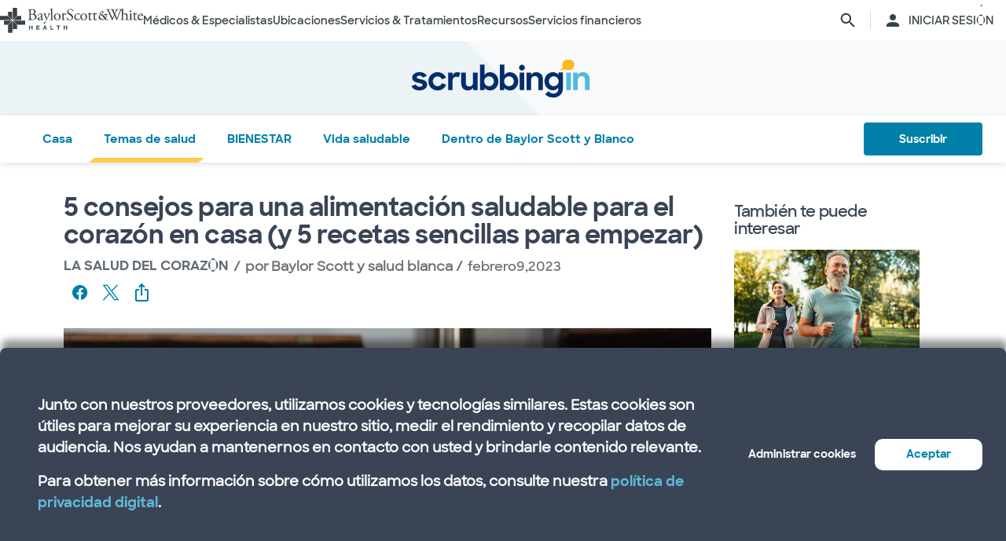

--- FILE ---
content_type: text/html; charset=utf-8
request_url: https://salud.bswhealth.com/blog/5-tips-for-heart-healthy-eating-at-home-and-5-simple-recipes-to-get-you-started
body_size: 30496
content:
<html class="no-js" lang="en"><!--<![endif]--><head bablic-status="loaded">
<style bablic-exclude id="bablicDefault">input{display:inline-block;}</style><link href="/-/media/feature/experience-accelerator/bootstrap-4/bootstrap-4/styles/optimized-min.css?t=20220412T182613Z" rel="stylesheet"><link href="/-/media/base-themes/bsw-core-libraries/styles/optimized-min.css?t=20220622T142639Z" rel="stylesheet"><link href="/-/media/base-themes/main-theme/styles/optimized-min.css?t=20220412T182616Z" rel="stylesheet"><link href="/-/media/themes/bsw/bswhealth/com/styles/optimized-min.css?t=20251016T142604Z" rel="stylesheet">
<!--<link rel="preconnect" href="//www.google-analytics.com" crossorigin="anonymous">
<link rel="dns-prefetch" href="//www.google-analytics.com" crossorigin="anonymous">
<link rel="preconnect" href="//www.googletagmanager.com" crossorigin="anonymous">
<link rel="dns-prefetch" href="//www.googletagmanager.com" crossorigin="anonymous">-->
<link rel="preconnect" href="//bswcdndesign-prod.bswhealth.com" crossorigin="anonymous">
<link rel="dns-prefetch" href="//bswcdndesign-prod.bswhealth.com" crossorigin="anonymous">
<link rel="preconnect" href="//wadcdn.azureedge.net" crossorigin="anonymous">
<link rel="dns-prefetch" href="//wadcdn.azureedge.net" crossorigin="anonymous">
<link rel="preconnect" href="//bswh-p-001.sitecorecontenthub.cloud" crossorigin="anonymous">
<link rel="dns-prefetch" href="//bswh-p-001.sitecorecontenthub.cloud" crossorigin="anonymous">
<link rel="preconnect" href="//munchkin.marketo.net" crossorigin="anonymous">
<link rel="dns-prefetch" href="//munchkin.marketo.net" crossorigin="anonymous">



<link rel="prefetch" href="https://bswcdndesign-prod.bswhealth.com/content/icons/bsw-icons.css">
<link rel="prefetch" href="https://wadcdn.azureedge.net/bswhealth/com/sitecore/sitecore.css">
<!--<link rel="prefetch" href="https://www.google-analytics.com/gtm/optimize.js?id=GTM-NWMN4NX" >
<link rel="prefetch" href="https://www.google-analytics.com/analytics.js" >
<link rel="preload" as="image" href="https://bswh-p-001-delivery.sitecorecontenthub.cloud/api/public/content/c5edf903a57a4f54a34fe9882c3e967d?v=e5fd14ea" type="image/webp"/>-->


    
    


    <title>5 consejos para una alimentación saludable para el corazón en casa (y 5 recetas sencillas para empezar)</title>


<link rel="canonical" href="https://www.bswhealth.com/blog/5-tips-for-heart-healthy-eating-at-home-and-5-simple-recipes-to-get-you-started">
<meta property="og:url" content="https://salud.bswhealth.com/blog/5-tips-for-heart-healthy-eating-at-home-and-5-simple-recipes-to-get-you-started">

<link rel="alternate" hreflang="x-default" href="https://www.bswhealth.com/blog/5-tips-for-heart-healthy-eating-at-home-and-5-simple-recipes-to-get-you-started" class="bablic-hreflang" bablic-exclude>
<link rel="alternate" hreflang="es-us" href="https://salud.bswhealth.com/blog/5-tips-for-heart-healthy-eating-at-home-and-5-simple-recipes-to-get-you-started" class="bablic-hreflang" bablic-exclude>




    <link href="/-/media/project/bsw/sites/bswhealth/favicon.ico" rel="shortcut icon">



<script>
var logger= "https://andylitics.bswapi.com/api/SaveToActivityLog?code=OHXqgD/Ov5ooxC2syCHfpLkt2scpUkqHEd7VRiEnoVkfYI8SmyBNsA=="
</script>
    
        
        
            <meta name="robots" content="index,follow">
        
        
    
    <meta name="og:title" content="5 consejos para una alimentación saludable para el corazón en casa (y 5 recetas sencillas para empezar)">
   
    
    
     
        
        <meta name="image" property="og:image" content="https://bswh-p-001.sitecorecontenthub.cloud/api/public/content/c78684d907884c35b76528e57aa3734c?v=692ca25c">
        <meta name="twitter:image" content="https://bswh-p-001.sitecorecontenthub.cloud/api/public/content/c78684d907884c35b76528e57aa3734c?v=692ca25c">
    
    
    
        
        
        
    


  
    <script src="https://cdn.amplitude.com/script/3581c29ce122aaeb8508aa7a04d10c1d.experiment.js"></script>
  




<meta name="description" content="Thankfully, when it comes to heart disease, many risk factors are things we have control over, including our diet and the meals we choose to prepare a...">


<meta property="twitter:site" content="@bswhealth"><meta property="twitter:description" content="Thankfully, when it comes to heart disease, many risk factors are things we have control over, including our diet and the meals we choose to prepare a..."><meta property="twitter:title" content="5 consejos para una alimentación saludable para el corazón en casa (y 5 recetas sencillas para empezar)"><meta property="twitter:card" content="summary_large_image">

    <meta name="viewport" content="width=device-width, initial-scale=1">


<meta name="google" content="notranslate">
<meta name="msvalidate.01" content="F50CF3208C90370FFE61D3108475299D">
<meta name="google-site-verification" content="0VPuO-VbqG9FR0o78LzFRq-91brCpB6A-0jxGwMno3Y">
<meta name="p:domain_verify" content="f45012bd63edfae315d7a34ab3423dcd">


        <!-- Google Tag Manager -->
        <script>
            (function (w, d, s, l, i) {
                w[l] = w[l] || []; w[l].push({
                    'gtm.start': new Date().getTime(), event: 'gtm.js'
                });
                var f = d.getElementsByTagName(s)[0], j = d.createElement(s), dl = l != 'dataLayer' ? '&l=' + l : '';
                j.async = true; j.src = 'https://gtm.bswhealth.com/gtm.js?id=' + i + dl + '&gtm_auth=xnS_BhkZ8jmvG7mkY8jxNQ&gtm_preview=env-2&gtm_cookies_win=x'; f.parentNode.insertBefore(j, f);
            })(window, document, 'script', 'dataLayer', 'GTM-PGCTTH');</script>
        <!-- End Google Tag Manager -->


<style type="text/css" id="bablic_font_css" bablic-exclude>.bablic-hide-all,.bablic-hide-es{display:none !important;} </style></head>
<body class="blog-page blog-article mobile-device bodyclass">
    


<!-- Google Tag Manager (noscript) -->
        <noscript>
            <iframe title="Google Tag Manager" src="https://gtm.bswhealth.com/ns.html?id=GTM-PGCTTH&gtm_auth=xnS_BhkZ8jmvG7mkY8jxNQ&gtm_preview=env-2&gtm_cookies_win=x"
                height="0" width="0" style="display: none; visibility: hidden" aria-hidden="true"></iframe>
        </noscript>
<!-- End Google Tag Manager (noscript) -->
    
<!-- #wrapper -->
<div id="wrapper">
    <!-- #header -->
    <header>
        <div id="header" class="container-fluid">
            <div class="row">
    <div class="component componentcontainer alert global collapsible">
        <div class="component-content">
        </div>
    </div>
    <div class="component header-ref col-12">
      


















    



    






<link rel="stylesheet" href="/-/media/project/bsw/sites/bswhealth/styles/bswh-global-header.css?v=6">




    <link rel="stylesheet" href="https://wadcdn.azureedge.net/bswhealth/com/siteassets/SubsiteStyles/bswh-global-header-blog.css">






<div class="global-multi-header blog" id="global-multi-header" data-sticky="false">
    <!-- Always needs to render but is hidden by CSS. -->
    <a class="skip-to-content-link" href="#bswh-breadcrumbs" id="skip-to-content-link" data-analytics-element="global_nav_header" onclick="skipToContentHandler(event)">        Saltar al contenido    </a>
    <!--
        Mobile Header: Always needed.
    -->
    <div class="header__generic header__mobile" id="header-mobile">
        <div class="header__generic--inner">
            
                <div class="header__side provoker">
                    <button class="main-menu-provoker" id="mobile-menu-provoker" onclick="toggleMainMenuHandler()">
                        <div class="nav__hamburger">
                            <span></span>
                        </div>
                    </button>
                </div>
            
            <div class="header__side logo">
                <div class="header__logo mobile">
                    
                        <a class="header__logo_link" href="/blog" data-analytics-element="global_nav_header">
                            
                                <img src="/-/media/project/bsw/sites/bswhealth/scrubbing-in-icon.svg" alt="Logotipo del blog de Baylor Scott & White" aria-label="Página de inicio del blog de Baylor Scott & White">
                            
                        </a>
                        <div class="line__vertical"></div>
                    
                    
                    <a class="header__logo_link" href="/" data-analytics-element="global_nav_header" aria-label="Página de inicio de Baylor Scott & White Health">
                        <img src="/-/media/project/bsw/sites/bswhealth/bswh-icon-gray.svg?iar=0&hash=87EEB25FFFFDF064CB39FF4231C9AA85" alt>
                    </a>
                </div>
            </div>
            
                <div class="header__side header__actions_extra search" data-open="false">
                    <a href="javascript:void(0)" onclick="chooseItemHandler(event, 'searchdrawer-system')" class="header__link search" data-analytics-element="global_nav_header" aria-label="página de búsqueda">
                        <i class="icon bsw-icon__brand--small bsw-icon-search"></i>
                        <i class="icon bsw-icon__brand--small bsw-icon-x" style="display: none"></i>
                    </a>
                </div>
            
        </div>
    </div>
    <div class="header__container scroll-container" id="headers-all">
        <!--
            System/Utility Header: Always needed and is controlled by
            CSS to adjust how it will display.
        -->
        
        <div class="header__generic header__system system" id="header-system" data-type="system" data-utility="false">
            <div class="header__generic--inner">
                
                    <div class="header__side provoker">
                        <button class="main-menu-provoker" id="system-menu-provoker" onclick="toggleMenuHandler('system-nav')" aria-label="activar la navegación del sistema">
                            <div class="nav__hamburger">
                                <span></span>
                            </div>
                        </button>
                    </div>
                

                
                <div class="header__side logo">
                    <div class="header__logo">
                        <a class="header__logo_link bswhealth" href="/" data-analytics-element="global_nav_header" aria-label="Página de inicio de Baylor Scott & White Health">
                            <span class="full-logo"><img src="/-/media/project/bsw/sites/bswhealth/logo-bswh-full.svg?iar=0&hash=424B6CDDE58170BA3043E0E64B9C404E" alt></span>

                            
                                <span class="only-icon"><img src="/-/media/project/bsw/sites/bswhealth/bswh-icon-gray.svg?iar=0&hash=87EEB25FFFFDF064CB39FF4231C9AA85" alt></span>
                                
                                <span class="only-icon-invert">
                                    <img src="/-/media/project/bsw/sites/bswhealth/bswh-icon-white.svg" alt="Logotipo de Baylor Scott & White Health">
                                </span>
                                <span class="full-logo-invert">
                                    <img src="/-/media/project/bsw/sites/bswhealth/bswh-logo-white.svg" alt="Logotipo de Baylor Scott & White Health">
                                </span>
                            

                        </a>
                    </div>
                    
                        <button class="main-menu-provoker menu-toggle " onclick="toggleNavSectionHandler(event, 'system-nav')" id="toggle-microsite" aria-label="activar la navegación del sistema">
                            <i class="icon bsw-icon__brand--small bsw-icon-chevron-down"></i>
                        </button>
                    
                </div>
                
                    <div class="header__nav__container " id="system-nav" data-open="false">
                        <nav class="scroll-container">
                            <ul>
                            
                                <li class="header__link--container">
                                    
                                    <a class="header__link" href="javascript:void(0)" data-analytics-element="global_nav_header_open-menu" onclick="chooseItemHandler(event, 'doctorsspecialists-system')">                                        Médicos & Especialistas                                        <i class="icon bsw-icon__brand--small bsw-icon-chevron-right"></i>
                                    </a>
                                    <div class="header__link--marker"></div>
                                </li>
                            
                                <li class="header__link--container">
                                    
                                    <a class="header__link" href="javascript:void(0)" data-analytics-element="global_nav_header_open-menu" onclick="chooseItemHandler(event, 'locations-system')">                                        Ubicaciones                                        <i class="icon bsw-icon__brand--small bsw-icon-chevron-right"></i>
                                    </a>
                                    <div class="header__link--marker"></div>
                                </li>
                            
                                <li class="header__link--container">
                                    
                                    <a class="header__link" href="javascript:void(0)" data-analytics-element="global_nav_header_open-menu" onclick="chooseItemHandler(event, 'servicestreatments-system')">                                        Servicios & Tratamientos                                        <i class="icon bsw-icon__brand--small bsw-icon-chevron-right"></i>
                                    </a>
                                    <div class="header__link--marker"></div>
                                </li>
                            
                                <li class="header__link--container">
                                    
                                    <a class="header__link" href="javascript:void(0)" data-analytics-element="global_nav_header_open-menu" onclick="chooseItemHandler(event, 'resources-system')">                                        Recursos                                        <i class="icon bsw-icon__brand--small bsw-icon-chevron-right"></i>
                                    </a>
                                    <div class="header__link--marker"></div>
                                </li>
                            
                                <li class="header__link--container">
                                    
                                    <a class="header__link" href="javascript:void(0)" data-analytics-element="global_nav_header_open-menu" onclick="chooseItemHandler(event, 'financialservices-system')">                                        Servicios financieros                                        <i class="icon bsw-icon__brand--small bsw-icon-chevron-right"></i>
                                    </a>
                                    <div class="header__link--marker"></div>
                                </li>
                            
                            </ul>
                        </nav>
                    </div>
                
                <div class="header__side header__actions_extra search_account">
                    
                        <a class="header__link" href="javascript:void(0)" onclick="chooseItemHandler(event, 'searchdrawer-system')" data-analytics-element="global_nav_header" aria-label="página de búsqueda">
                            <i class="icon bsw-icon__brand--small bsw-icon-search"></i>
                            <i class="icon bsw-icon__brand--small bsw-icon-x" style="display: none"></i>
                        </a>
                    
                    <div class="line__vertical"></div>
                    
                        <a class="header__link" href="https://my.bswhealth.com/login" target="_blank" rel="noopener noreferrer" data-analytics-element="global_nav_header">
                            <i class="icon bsw-icon__brand--small bsw-icon-account"></i>
                            <span class="desktop-only header__text-log-in">INICIAR SESIÓN</span>
                        </a>
                    
                </div>
                <div class="header__side header__close_menu_mega">
                    <button data-analytics-element="global_nav_header-close-menu" class="header__close_menu_mega--button" onclick="chooseItemHandler(event)" aria-label="cerrar el menú mega">
                        <i class="icon bsw-icon__brand--small bsw-icon-x"></i>
                    </button>
                </div>
            </div>
        </div>

        <!--
            Microsite/LoB Header: Only needed when on a microsite.

            If it's a microsite, data-type should be set to
            `microsite`. If it's a subsite, it should be set to
            `subsite`.
        -->
        

        <!-- Always needs to render to show when in mobile -->
        <div class="header__actions__main">
            <ul>
                <li>
                    <p>
                        <a href="https://my.bswhealth.com/login" class="full-link" target="_blank" data-analytics-element="global_nav_header" rel="noopener noreferrer">
                            <i class="icon bsw-icon__brand--small bsw-icon-account"></i>                            Inicia sesión en MyBSWHealth                        </a>
                    </p>
                </li>
                <li>
                    <p>¿Necesitas ayuda? <a data-analytics-element="global_nav_header" href="/contact-us#chat-online">Habla con nosotros</a></p>
                </li>
            </ul>
        </div>
    </div>
    <!--
        MegaMenu/Sub-Header: Used to house all sub-menus for different
        headers.

        Make sure to set the `data-type` attribute on the
        `.header__menu__mega__container` to either `system` or
        `microsite` to ensure the correct menu is displayed when
        the menu is toggled.
    -->
    <div class="header__menu__mega" id="mega-menu">
        
        
            
            <div class="header__menu__mega__container doctorsspecialists" data-type="system" data-utility="false">
                <style>
                    header .header__menu__mega .header__menu__mega__container.doctorsspecialists {
                        --content-column-count: 3
                    }
                </style>
                <!--
                    Radio needs to match what was passed in the handler in the header
                    to show the right set of links.
                -->
                <input type="radio" id="doctorsspecialists-system" name="menu-group" tabindex="0">
                <div class="header__menu__mega__container--inner">
                    <div class="header__menu__mega__container_header">
                        <div class="header__menu__mega__container_header--inner">
                            <button data-analytics-element="global_nav_header-close-menu" onclick="chooseItemHandler(event, 'doctorsspecialists-system')">
                                <i class="icon bsw-icon__brand--small bsw-icon-chevron-left"></i>
                            </button>
                            <p>Médicos & Especialistas</p>
                        </div>
                    </div>
                    <div class="scroll-container">
                        <div class="inner">
                            
                            
                                
                                
                                        <div class="component">
       

    
    <div class="header__menu__mega__container_list">
        
            <div class="header__menu__mega__container_list--header">
                <p id="primarycaredoctors--header">                                            Médicos de atención primaria                                    </p>
            </div>
        
        <ul class="header__menu__mega__container_list--sub">
            
                
                    
                    <li>
                        <p>
                            <a href="/doctors/primary-care-provider?distance=25&sortBy=NextAvailableAppointment&keyword=Family+Medicine&vector=specialty" data-analytics-element="global_nav_header" onclick="linkActivationHandler(event)" title="Medicina Familiar">
                                <strong>Medicina Familiar</strong>
                            </a>
                        </p>
                        
                            <p>Cuide de todas las edades de su familia.</p>
                        
                    </li>
                
            
                
                    
                    <li>
                        <p>
                            <a href="/doctors/obstetrics-and-gynecology?keyword=Obstetrics+and+Gynecology&vect=specialty&dist=25&sD=NextAvailableAppointment" data-analytics-element="global_nav_header" onclick="linkActivationHandler(event)" title="OBGYN">
                                <strong>OBGYN</strong>
                            </a>
                        </p>
                        
                            <p>Atención especializada para la salud de la mujer, incluido el embarazo. </p>
                        
                    </li>
                
            
                
                    
                    <li>
                        <p>
                            <a href="/doctors/pediatrics?keyword=Pediatrics&vect=specialtyGroupName&dist=25&sD=NextAvailableAppointment" data-analytics-element="global_nav_header" onclick="linkActivationHandler(event)" title="Pediatría">
                                <strong>Pediatría</strong>
                            </a>
                        </p>
                        
                            <p>Cuidado de niños, desde bebés hasta adolescentes. </p>
                        
                    </li>
                
            
                
                    
                    <li>
                        <p>
                            <a href="https://salud.bswhealth.com/doctors?primary=true" data-analytics-element="global_nav_header" onclick="linkActivationHandler(event)" title="Todos los médicos de atención primaria">
                                <strong>Todos los médicos de atención primaria</strong>
                            </a>
                        </p>
                        
                            <p>Proveedores de cuidados regulares de bienestar y tratamiento de afecciones o lesiones comunes.</p>
                        
                    </li>
                
            
        </ul>
    </div>
   
    </div>

                                
                                
                                
                            
                                
                                
                                        <div class="component">
       

    
    <div class="header__menu__mega__container_list">
        
            <div class="header__menu__mega__container_list--header">
                <p id="specialists--header">                                            Especialistas                                    </p>
            </div>
        
        <ul class="header__menu__mega__container_list--sub">
            
                
                    
                    <li>
                        <p>
                            <a href="/doctors/cardiology?distance=10&sortBy=NextAvailableAppointment&keyword=Cardiology&vector=specialtyGroupName" data-analytics-element="global_nav_header" onclick="linkActivationHandler(event)" title="Cardiología">
                                <strong>Cardiología</strong>
                            </a>
                        </p>
                        
                            <p>Atención cardiaca y vascular integral y avanzada.</p>
                        
                    </li>
                
            
                
                    
                    <li>
                        <p>
                            <a href="/doctors/gastroenterology" data-analytics-element="global_nav_header" onclick="linkActivationHandler(event)" title="Gastroenterología">
                                <strong>Gastroenterología</strong>
                            </a>
                        </p>
                        
                            <p>Cuidado de las afecciones digestivas.</p>
                        
                    </li>
                
            
                
                    
                    <li>
                        <p>
                            <a href="/doctors/orthopedic-surgery?distance=10&keyword=Orthopedic+Surgery&vector=specialtyGroupName&sortBy=NextAvailableAppointment" data-analytics-element="global_nav_header" onclick="linkActivationHandler(event)" title="Ortopedía">
                                <strong>Ortopedía</strong>
                            </a>
                        </p>
                        
                            <p>Cuide la salud de huesos y articulaciones.</p>
                        
                    </li>
                
            
                
                    
                    <li>
                        <p>
                            <a href="/doctors/neurology?distance=25&sortBy=NextAvailableAppointment&keyword=Neurology&vector=specialtyGroupName" data-analytics-element="global_nav_header" onclick="linkActivationHandler(event)" title="Neurología">
                                <strong>Neurología</strong>
                            </a>
                        </p>
                        
                            <p>Atención a los trastornos cerebrales y de la columna vertebral.</p>
                        
                    </li>
                
            
        </ul>
    </div>
   
    </div>

                                
                                
                                
                            
                                
                                        <div class="component promo1">
        <div class="component-content">

    
    <div class="header__menu__mega__container_list--image">
        <div class="header__menu__mega__container_list--image--inner">
            <a class="image-link" href="/doctors">
                <img stylelabs-content-id="820999" thumbnailsrc="https://bswh-p-001.sitecorecontenthub.cloud/api/gateway/820999/thumbnail" src="https://bswh-p-001.sitecorecontenthub.cloud/api/public/content/552c2a19e52743b39d9b1524df9826fb?v=2f413cdc" mediaid stylelabs-content-type="Image" alt height="600" width="800" vspace hspace format>
            </a>
            <p>
                <a class="arrow-link" href="/doctors" data-analytics-element="global_nav_header" onclick="linkActivationHandler(event)" title="Ver a todos los médicos">
                    <strong>                        Ver a todos los médicos                    </strong>
                </a>
            </p>
        </div>
    </div>
        </div>
    </div>

                                
                                
                                
                                
                            
                        </div>
                    </div>
                </div>
            </div>
        
            
            <div class="header__menu__mega__container locations" data-type="system" data-utility="false">
                <style>
                    header .header__menu__mega .header__menu__mega__container.locations {
                        --content-column-count: 3
                    }
                </style>
                <!--
                    Radio needs to match what was passed in the handler in the header
                    to show the right set of links.
                -->
                <input type="radio" id="locations-system" name="menu-group" tabindex="0">
                <div class="header__menu__mega__container--inner">
                    <div class="header__menu__mega__container_header">
                        <div class="header__menu__mega__container_header--inner">
                            <button data-analytics-element="global_nav_header-close-menu" onclick="chooseItemHandler(event, 'locations-system')">
                                <i class="icon bsw-icon__brand--small bsw-icon-chevron-left"></i>
                            </button>
                            <p>Ubicaciones</p>
                        </div>
                    </div>
                    <div class="scroll-container">
                        <div class="inner">
                            
                            
                                
                                
                                        <div class="component">
       

    
    <div class="header__menu__mega__container_list">
        
        <ul class="header__menu__mega__container_list--sub">
            
                
                    
                    <li>
                        <p>
                            <a href="/locations/clinic" data-analytics-element="global_nav_header" onclick="linkActivationHandler(event)" title="Clínicas">
                                <strong>Clínicas</strong>
                            </a>
                        </p>
                        
                            <p>Lugares que ofrecen atención especializada y consultas, como los consultorios médicos.</p>
                        
                    </li>
                
            
                
                    
                    <li>
                        <p>
                            <a href="/locations/clinical-group" data-analytics-element="global_nav_header" onclick="linkActivationHandler(event)" title="Grupos clínicos">
                                <strong>Grupos clínicos</strong>
                            </a>
                        </p>
                        
                            <p>Grupos con varias sedes que ofrecen atención especializada.</p>
                        
                    </li>
                
            
                
                    
                    <li>
                        <p>
                            <a href="/locations/emergency-room" data-analytics-element="global_nav_header" onclick="linkActivationHandler(event)" title="Salas de urgencias">
                                <strong>Salas de urgencias</strong>
                            </a>
                        </p>
                        
                            <p>Lugares que proporcionan atención inmediata para traumatismos y otras necesidades médicas de moderadas a graves. </p>
                        
                    </li>
                
            
                
                    
                    <li>
                        <p>
                            <a href="/locations/fitness-and-wellness" data-analytics-element="global_nav_header" onclick="linkActivationHandler(event)" title="Fitness y bienestar">
                                <strong>Fitness y bienestar</strong>
                            </a>
                        </p>
                        
                            <p>Locales que ofrecen opciones de salud y bienestar.</p>
                        
                    </li>
                
            
                
                    
                    <li>
                        <p>
                            <a href="/locations/hospital" data-analytics-element="global_nav_header" onclick="linkActivationHandler(event)" title="Hospitales">
                                <strong>Hospitales</strong>
                            </a>
                        </p>
                        
                            <p>Centros que disponen de varios departamentos para la atención de pacientes hospitalizados, de servicio completo, de especialidades y de urgencias 24/7.</p>
                        
                    </li>
                
            
        </ul>
    </div>
   
    </div>

                                
                                
                                
                            
                                
                                
                                        <div class="component">
       

    
    <div class="header__menu__mega__container_list">
        
        <ul class="header__menu__mega__container_list--sub">
            
                
                    
                    <li>
                        <p>
                            <a href="/locations/imaging-center" data-analytics-element="global_nav_header" onclick="linkActivationHandler(event)" title="Centros de Imágenes">
                                <strong>Centros de Imágenes</strong>
                            </a>
                        </p>
                        
                            <p>Centros que ofrecen radiografías, resonancias magnéticas o tomografías computarizadas.</p>
                        
                    </li>
                
            
                
                    
                    <li>
                        <p>
                            <a href="/locations/pharmacy" data-analytics-element="global_nav_header" onclick="linkActivationHandler(event)" title="Farmacias">
                                <strong>Farmacias</strong>
                            </a>
                        </p>
                        
                            <p>Locales que dispensan recetas y otros medicamentos y dispositivos médicos. </p>
                        
                    </li>
                
            
                
                    
                    <li>
                        <p>
                            <a href="/locations/rehabilitation" data-analytics-element="global_nav_header" onclick="linkActivationHandler(event)" title="Rehabilitación">
                                <strong>Rehabilitación</strong>
                            </a>
                        </p>
                        
                            <p>Lugares que ofrecen recuperación tras procedimientos médicos o enfermedades. </p>
                        
                    </li>
                
            
                
                    
                    <li>
                        <p>
                            <a href="/locations/surgery-center" data-analytics-element="global_nav_header" onclick="linkActivationHandler(event)" title="Centros quirúrgicos">
                                <strong>Centros quirúrgicos</strong>
                            </a>
                        </p>
                        
                            <p>Ubicación que proporciona atención quirúrgica especializada. </p>
                        
                    </li>
                
            
                
                    
                    <li>
                        <p>
                            <a href="/locations/urgent-care" data-analytics-element="global_nav_header" onclick="linkActivationHandler(event)" title="Atención de urgencias">
                                <strong>Atención de urgencias</strong>
                            </a>
                        </p>
                        
                            <p>Lugares que prestan atención a afecciones que no ponen en peligro la vida y que requieren un tratamiento inmediato. </p>
                        
                    </li>
                
            
        </ul>
    </div>
   
    </div>

                                
                                
                                
                            
                                
                                        <div class="component promo1">
        <div class="component-content">

    
    <div class="header__menu__mega__container_list--image">
        <div class="header__menu__mega__container_list--image--inner">
            <a class="image-link" href="/locations">
                <img stylelabs-content-id="821000" thumbnailsrc="https://bswh-p-001.sitecorecontenthub.cloud/api/gateway/821000/thumbnail" src="https://bswh-p-001.sitecorecontenthub.cloud/api/public/content/b28d715181544801baa2e7d04f5b86c6?v=b5538ebd" mediaid stylelabs-content-type="Image" alt height="600" width="800" vspace hspace format>
            </a>
            <p>
                <a class="arrow-link" href="/locations" data-analytics-element="global_nav_header" onclick="linkActivationHandler(event)" title="Ver todos los lugares">
                    <strong>                        Ver todos los lugares                    </strong>
                </a>
            </p>
        </div>
    </div>
        </div>
    </div>

                                
                                
                                
                                
                            
                        </div>
                    </div>
                </div>
            </div>
        
            
            <div class="header__menu__mega__container servicestreatments" data-type="system" data-utility="false">
                <style>
                    header .header__menu__mega .header__menu__mega__container.servicestreatments {
                        --content-column-count: 2
                    }
                </style>
                <!--
                    Radio needs to match what was passed in the handler in the header
                    to show the right set of links.
                -->
                <input type="radio" id="servicestreatments-system" name="menu-group" tabindex="0">
                <div class="header__menu__mega__container--inner">
                    <div class="header__menu__mega__container_header">
                        <div class="header__menu__mega__container_header--inner">
                            <button data-analytics-element="global_nav_header-close-menu" onclick="chooseItemHandler(event, 'servicestreatments-system')">
                                <i class="icon bsw-icon__brand--small bsw-icon-chevron-left"></i>
                            </button>
                            <p>Servicios & Tratamientos</p>
                        </div>
                    </div>
                    <div class="scroll-container">
                        <div class="inner">
                            
                            
                                
                                
                                        <div class="component">
       

    
    <div class="header__menu__mega__container_list">
        
            <div class="header__menu__mega__container_list--header">
                <p id="services--header">                                            Servicios                                    </p>
            </div>
        
        <ul class="header__menu__mega__container_list--sub">
            
                
                    
                    <li>
                        <p>
                            <a href="/specialties/same-day-care" data-analytics-element="global_nav_header" onclick="linkActivationHandler(event)" title="Obtenga atención el mismo día">
                                <strong>Obtenga atención el mismo día</strong>
                            </a>
                        </p>
                        
                            <p>Elija los cuidados adecuados para sus necesidades menores.</p>
                        
                    </li>
                
            
                
                    
                    <li>
                        <p>
                            <a href="/specialties/cancer-care" data-analytics-element="global_nav_header" onclick="linkActivationHandler(event)" title="Cuidados del cáncer">
                                <strong>Cuidados del cáncer</strong>
                            </a>
                        </p>
                        
                            <p>Explore las opciones de cuidados para luchar contra el cáncer a su manera.</p>
                        
                    </li>
                
            
                
                    
                    <li>
                        <p>
                            <a href="/specialties/heart-and-vascular-care" data-analytics-element="global_nav_header" onclick="linkActivationHandler(event)" title="Cuidado del corazón y vascular">
                                <strong>Cuidado del corazón y vascular</strong>
                            </a>
                        </p>
                        
                            <p>Infórmese sobre las opciones de atención para afecciones cardiacas y vasculares.</p>
                        
                    </li>
                
            
                
                    
                    <li>
                        <p>
                            <a href="/specialties/orthopedics" data-analytics-element="global_nav_header" onclick="linkActivationHandler(event)" title="Cuidado ortopédico">
                                <strong>Cuidado ortopédico</strong>
                            </a>
                        </p>
                        
                            <p>Obtenga opciones de cuidados para afecciones articulares y óseas.</p>
                        
                    </li>
                
            
                
                    
                    <li>
                        <p>
                            <a href="/specialties/neuroscience" data-analytics-element="global_nav_header" onclick="linkActivationHandler(event)" title="Neurociencia">
                                <strong>Neurociencia</strong>
                            </a>
                        </p>
                        
                            <p>Encuentre cuidados avanzados para su cerebro y columna vertebral.</p>
                        
                    </li>
                
            
                
                    
                    <li>
                        <p>
                            <a href="/patient-tools/symptom-checker" data-analytics-element="global_nav_header" onclick="linkActivationHandler(event)" title="Comprobador de síntomas">
                                <strong>Comprobador de síntomas</strong>
                            </a>
                        </p>
                        
                            <p>Hable de sus síntomas para encontrar la atención adecuada.</p>
                        
                    </li>
                
            
                
                    
                    <li>
                        <p>
                            <a href="/specialties" data-analytics-element="global_nav_header" onclick="linkActivationHandler(event)" title="Todos los servicios">
                                <strong>Todos los servicios</strong>
                            </a>
                        </p>
                        
                            <p>Consulte todos los servicios que ofrece Baylor Scott & White.</p>
                        
                    </li>
                
            
        </ul>
    </div>
   
    </div>

                                
                                
                                
                            
                                
                                
                                        <div class="component">
       

    
    <div class="header__menu__mega__container_list">
        
            <div class="header__menu__mega__container_list--header">
                <p id="treatmentsandscreenings--header">                                            Tratamientos y revisiones                                    </p>
            </div>
        
        <ul class="header__menu__mega__container_list--sub">
            
                
                    
                    <li>
                        <p>
                            <a href="/treatments-and-procedures/cancer-screenings" data-analytics-element="global_nav_header" onclick="linkActivationHandler(event)" title="Exámenes de detección de cáncer">
                                <strong>Exámenes de detección de cáncer</strong>
                            </a>
                        </p>
                        
                            <p>Descubra las opciones de detección precoz del cáncer.</p>
                        
                    </li>
                
            
                
                    
                    <li>
                        <p>
                            <a href="/treatments-and-procedures/colonoscopy" data-analytics-element="global_nav_header" onclick="linkActivationHandler(event)" title="Colonoscopia">
                                <strong>Colonoscopia</strong>
                            </a>
                        </p>
                        
                            <p>Infórmese sobre el procedimiento y sus opciones de cribado. </p>
                        
                    </li>
                
            
                
                    
                    <li>
                        <p>
                            <a href="/specialties/imaging-and-radiology/mammogram-and-breast-imaging" data-analytics-element="global_nav_header" onclick="linkActivationHandler(event)" title="Mamograma">
                                <strong>Mamograma</strong>
                            </a>
                        </p>
                        
                            <p>Explore las opciones de diagnóstico por imagen y sus opciones de cribado.</p>
                        
                    </li>
                
            
                
                    
                    <li>
                        <p>
                            <a href="/specialties/imaging-and-radiology" data-analytics-element="global_nav_header" onclick="linkActivationHandler(event)" title="Formación de imágenes y radiología">
                                <strong>Formación de imágenes y radiología</strong>
                            </a>
                        </p>
                        
                            <p>Descubra los servicios de diagnóstico por imagen y radiología que ofrece Baylor Scott & White.</p>
                        
                    </li>
                
            
                
                    
                    <li>
                        <p>
                            <a href="/specialties/surgery" data-analytics-element="global_nav_header" onclick="linkActivationHandler(event)" title="Surgery">
                                <strong>Surgery</strong>
                            </a>
                        </p>
                        
                            <p>Infórmese sobre los diferentes tipos de opciones quirúrgicas que ofrece Baylor Scott & White.</p>
                        
                    </li>
                
            
                
                    
                    <li>
                        <p>
                            <a href="/treatments-and-procedures" data-analytics-element="global_nav_header" onclick="linkActivationHandler(event)" title="Todos los tratamientos y revisiones">
                                <strong>Todos los tratamientos y revisiones</strong>
                            </a>
                        </p>
                        
                            <p>Consulte todos los tratamientos y pruebas de detección que ofrece Baylor Scott & White.</p>
                        
                    </li>
                
            
        </ul>
    </div>
   
    </div>

                                
                                
                                
                            
                        </div>
                    </div>
                </div>
            </div>
        
            
            <div class="header__menu__mega__container resources" data-type="system" data-utility="false">
                <style>
                    header .header__menu__mega .header__menu__mega__container.resources {
                        --content-column-count: 3
                    }
                </style>
                <!--
                    Radio needs to match what was passed in the handler in the header
                    to show the right set of links.
                -->
                <input type="radio" id="resources-system" name="menu-group" tabindex="0">
                <div class="header__menu__mega__container--inner">
                    <div class="header__menu__mega__container_header">
                        <div class="header__menu__mega__container_header--inner">
                            <button data-analytics-element="global_nav_header-close-menu" onclick="chooseItemHandler(event, 'resources-system')">
                                <i class="icon bsw-icon__brand--small bsw-icon-chevron-left"></i>
                            </button>
                            <p>Recursos</p>
                        </div>
                    </div>
                    <div class="scroll-container">
                        <div class="inner">
                            
                            
                                
                                
                                        <div class="component">
       

    
    <div class="header__menu__mega__container_list">
        
            <div class="header__menu__mega__container_list--header">
                <p id="education--header">                                            Educación                                    </p>
            </div>
        
        <ul class="header__menu__mega__container_list--sub">
            
                
                    
                    <li>
                        <p>
                            <a href="/conditions" data-analytics-element="global_nav_header" onclick="linkActivationHandler(event)" title="Condiciones">
                                <strong>Condiciones</strong>
                            </a>
                        </p>
                        
                            <p>Consulte las afecciones que atiende Baylor Scott & White.</p>
                        
                    </li>
                
            
                
                    
                    <li>
                        <p>
                            <a href="/blog" data-analytics-element="global_nav_header" onclick="linkActivationHandler(event)" title="Scrubbing in Blog">
                                <strong>Scrubbing in Blog</strong>
                            </a>
                        </p>
                        
                            <p>Explore artículos sobre temas populares de salud y bienestar.</p>
                        
                    </li>
                
            
                
                    
                    <li>
                        <p>
                            <a href="/classes-and-events" data-analytics-element="global_nav_header" onclick="linkActivationHandler(event)" title="Clases y eventos">
                                <strong>Clases y eventos</strong>
                            </a>
                        </p>
                        
                            <p>Encuentre clases y eventos cerca de usted.</p>
                        
                    </li>
                
            
                
                    
                    <li>
                        <p>
                            <a href="/patient-tools/webinars" data-analytics-element="global_nav_header" onclick="linkActivationHandler(event)" title="Seminarios web">
                                <strong>Seminarios web</strong>
                            </a>
                        </p>
                        
                            <p>Vea los temas de los próximos seminarios web y regístrese para participar.</p>
                        
                    </li>
                
            
        </ul>
    </div>
   
    </div>

                                
                                
                                
                            
                                
                                
                                        <div class="component">
       

    
    <div class="header__menu__mega__container_list">
        
            <div class="header__menu__mega__container_list--header">
                <p id="patientinformation--header">                                            Información del paciente                                    </p>
            </div>
        
        <ul class="header__menu__mega__container_list--sub">
            
                
                    
                    <li>
                        <p>
                            <a href="/patient-tools/advance-directives" data-analytics-element="global_nav_header" onclick="linkActivationHandler(event)" title="Directivas avanzadas">
                                <strong>Directivas avanzadas</strong>
                            </a>
                        </p>
                        
                            <p>Prepárese para su futuro documentando sus deseos.</p>
                        
                    </li>
                
            
                
                    
                    <li>
                        <p>
                            <a href="/patient-tools/registration-and-billing/pre-registration" data-analytics-element="global_nav_header" onclick="linkActivationHandler(event)" title="Pre-registro">
                                <strong>Pre-registro</strong>
                            </a>
                        </p>
                        
                            <p>Rellene los formularios necesarios y presente los documentos para su próximo procedimiento.</p>
                        
                    </li>
                
            
                
                    
                    <li>
                        <p>
                            <a href="/patient-tools/request-copies-of-your-medical-records" data-analytics-element="global_nav_header" onclick="linkActivationHandler(event)" title="Registros médicos">
                                <strong>Registros médicos</strong>
                            </a>
                        </p>
                        
                            <p>Solicite su historial médico.</p>
                        
                    </li>
                
            
        </ul>
    </div>
   
    </div>

                                
                                
                                
                            
                                
                                
                                        <div class="component">
       

    
    <div class="header__menu__mega__container_list">
        
            <div class="header__menu__mega__container_list--header">
                <p id="medicalprofessionals--header">                                            Profesionales médicos                                    </p>
            </div>
        
        <ul class="header__menu__mega__container_list--sub">
            
                
                    
                    <li>
                        <p>
                            <a href="/medical-professionals" data-analytics-element="global_nav_header" onclick="linkActivationHandler(event)" title="Profesionales médicos a domicilio">
                                <strong>Profesionales médicos a domicilio</strong>
                            </a>
                        </p>
                        
                            <p>Herramientas e información para profesionales médicos.</p>
                        
                    </li>
                
            
                
                    
                    <li>
                        <p>
                            <a href="/medical-professionals/education/graduate-medical-education" data-analytics-element="global_nav_header" onclick="linkActivationHandler(event)" title="Formación médica de postgrado (GME)">
                                <strong>Formación médica de postgrado (GME)</strong>
                            </a>
                        </p>
                        
                            <p>Obtenga más información sobre los programas de residencia y becas.</p>
                        
                    </li>
                
            
                
                    
                    <li>
                        <p>
                            <a href="/medical-professionals/research" data-analytics-element="global_nav_header" onclick="linkActivationHandler(event)" title="Investigación">
                                <strong>Investigación</strong>
                            </a>
                        </p>
                        
                            <p>Recursos y apoyo para los investigadores.</p>
                        
                    </li>
                
            
                
                    
                    <li>
                        <p>
                            <a href="/medical-professionals/referrals" data-analytics-element="global_nav_header" onclick="linkActivationHandler(event)" title="Referencias">
                                <strong>Referencias</strong>
                            </a>
                        </p>
                        
                            <p>Remita a su paciente a Baylor Scott & White Health.</p>
                        
                    </li>
                
            
                
                    
                    <li>
                        <p>
                            <a href="https://jobs.bswhealth.com/us/en" data-analytics-element="global_nav_header" onclick="linkActivationHandler(event)" title="Carreras">
                                <strong>Carreras</strong>
                            </a>
                        </p>
                        
                            <p>Consulte nuestras oportunidades profesionales y puestos vacantes.</p>
                        
                    </li>
                
            
        </ul>
    </div>
   
    </div>

                                
                                
                                
                            
                        </div>
                    </div>
                </div>
            </div>
        
            
            <div class="header__menu__mega__container financialservices" data-type="system" data-utility="false">
                <style>
                    header .header__menu__mega .header__menu__mega__container.financialservices {
                        --content-column-count: 2
                    }
                </style>
                <!--
                    Radio needs to match what was passed in the handler in the header
                    to show the right set of links.
                -->
                <input type="radio" id="financialservices-system" name="menu-group" tabindex="0">
                <div class="header__menu__mega__container--inner">
                    <div class="header__menu__mega__container_header">
                        <div class="header__menu__mega__container_header--inner">
                            <button data-analytics-element="global_nav_header-close-menu" onclick="chooseItemHandler(event, 'financialservices-system')">
                                <i class="icon bsw-icon__brand--small bsw-icon-chevron-left"></i>
                            </button>
                            <p>Servicios financieros</p>
                        </div>
                    </div>
                    <div class="scroll-container">
                        <div class="inner">
                            
                            
                                
                                
                                        <div class="component">
       

    
    <div class="header__menu__mega__container_list">
        
            <div class="header__menu__mega__container_list--header">
                <p id="billing--header">                                            Facturación                                    </p>
            </div>
        
        <ul class="header__menu__mega__container_list--sub">
            
                
                    
                    <li>
                        <p>
                            <a href="/patient-tools/registration-and-billing/pay-your-bill" data-analytics-element="global_nav_header" onclick="linkActivationHandler(event)" title="Pagar la factura">
                                <strong>Pagar la factura</strong>
                            </a>
                        </p>
                        
                            <p>Pague su factura en línea de forma segura, realice acuerdos de pago o revise sus facturas.</p>
                        
                    </li>
                
            
                
                    
                    <li>
                        <p>
                            <a href="/patient-tools/registration-and-billing/financial-assistance" data-analytics-element="global_nav_header" onclick="linkActivationHandler(event)" title="Asistencia financiera">
                                <strong>Asistencia financiera</strong>
                            </a>
                        </p>
                        
                            <p>Infórmese sobre las opciones para ayudarle con el pago de las facturas médicas.</p>
                        
                    </li>
                
            
                
                    
                    <li>
                        <p>
                            <a href="/patient-tools/registration-and-billing/estimate-your-cost-of-care" data-analytics-element="global_nav_header" onclick="linkActivationHandler(event)" title="Estimar el costo de la atención">
                                <strong>Estimar el costo de la atención</strong>
                            </a>
                        </p>
                        
                            <p>Consulte los costes estimados de sus cuidados.</p>
                        
                    </li>
                
            
                
                    
                    <li>
                        <p>
                            <a href="/patient-tools/registration-and-billing/surprise-billing-protection" data-analytics-element="global_nav_header" onclick="linkActivationHandler(event)" title="Protección de facturación sorpresa">
                                <strong>Protección de facturación sorpresa</strong>
                            </a>
                        </p>
                        
                            <p>Infórmese sobre las opciones para hacer frente a facturas médicas sorpresa.</p>
                        
                    </li>
                
            
        </ul>
    </div>
   
    </div>

                                
                                
                                
                            
                                
                                
                                        <div class="component">
       

    
    <div class="header__menu__mega__container_list">
        
            <div class="header__menu__mega__container_list--header">
                <p id="insurance--header">                                            Seguro Médico                                    </p>
            </div>
        
        <ul class="header__menu__mega__container_list--sub">
            
                
                    
                    <li>
                        <p>
                            <a href="/patient-tools/registration-and-billing/insurance-plans-accepted" data-analytics-element="global_nav_header" onclick="linkActivationHandler(event)" title="Seguro aceptado">
                                <strong>Seguro aceptado</strong>
                            </a>
                        </p>
                        
                            <p>Averigüe qué planes de seguro se aceptan.</p>
                        
                    </li>
                
            
                
                    
                    <li>
                        <p>
                            <a href="https://www.bswhealthplan.com" rel="noopener noreferrer" target="_blank" data-analytics-element="global_nav_header" onclick="linkActivationHandler(event)" title="Plan de salud de Baylor Scott & White">
                                <strong>Plan de salud de Baylor Scott & White</strong>
                            </a>
                        </p>
                        
                            <p>Infórmese sobre los planes de salud disponibles a través de Baylor Scott & White.</p>
                        
                    </li>
                
            
        </ul>
    </div>
   
    </div>

                                
                                
                                
                            
                        </div>
                    </div>
                </div>
            </div>
        

        
            <div class="header__menu__mega__container searchdrawer" data-type="extra" data-utility="false">
                <!--
                    Radio needs to match what was passed in the handler in the header
                    to show the right set of links.
                -->
                <input type="radio" id="searchdrawer-system" name="menu-group" tabindex="0">
                <div class="header__menu__mega__container--inner">
                    <div class="scroll-container">
                        <div class="row">
<div class="component global-search-drawer">
    <div class="component-content">
<div id="searchDrawer" class="drawer">
    <div class="controls-bg">
        <div class="controls-wrapper">
            <div class="coveo-components">
                <div class="row"><link rel="stylesheet" href="/Coveo/Hive/css/CoveoFullSearch.css">
<link rel="stylesheet" href="/Coveo/Hive/css/CoveoForSitecore.css">
<script class="coveo-script" type="text/javascript" src='/Coveo/Hive/js/CoveoJsSearch.Lazy.min.js'></script>
<script class="coveo-for-sitecore-script" type="text/javascript" src='/Coveo/Hive/js/CoveoForSitecore.Lazy.min.js'></script>
<script type="text/javascript" src="/Coveo/Hive/js/cultures/en.js"></script>

<div>


    
    
    <!-- Resources -->
    <div id="coveo3a949f41" class="CoveoForSitecoreContext" data-sc-should-have-analytics-component="true" data-sc-analytics-enabled="true" data-sc-current-language="en" data-prebind-sc-language-field-name="fieldTranslator" data-sc-language-field-name="_language" data-sc-labels="{"Ascending" : "Ascending" , "Descending" : "Descending" , "Search is currently unavailable" : "Oops! Something went wrong on the server." , "If the problem persists contact the administrator." : "If the problem persists contact the administrator." , "Created By" : "Created by" , "Creation Time" : "Creation time." , "Template" : "Template" , "Updated By" : "Updated by" , "Created" : "Created" , "Language" : "Language" , "Last Time Modified" : "Last time modified." , "Uniform resource identifier" : "URI"}" data-sc-maximum-age="900000" data-sc-page-name="5-tips-for-heart-healthy-eating-at-home-and-5-simple-recipes-to-get-you-started" data-sc-page-name-full-path="/sitecore/content/BSW/Sites/BSWHealth/Home/Blog/Categories/health-topics/heart/5-tips-for-heart-healthy-eating-at-home-and-5-simple-recipes-to-get-you-started" data-sc-index-source-name="Coveo_web_index - bsw_prod_env" data-sc-is-in-experience-editor="false" data-sc-is-user-anonymous="true" data-sc-item-uri="sitecore://web/{EDD7328A-C523-43E4-B539-FA1B8D41C397}?lang=en&ver=2" data-sc-item-id="edd7328a-c523-43e4-b539-fa1b8d41c397" data-prebind-sc-latest-version-field-name="fieldTranslator" data-sc-latest-version-field-name="_latestversion" data-sc-rest-endpoint-uri="/coveo/rest" data-sc-analytics-endpoint-uri="/coveo/rest/ua" data-sc-site-name="BSWHealth" data-sc-field-prefix="f" data-sc-field-suffix="2211" data-sc-prefer-source-specific-fields="false" data-sc-external-fields="[{"fieldName":"permanentid","shouldEscape":false}]" data-sc-source-specific-fields="[{"fieldName":"attachmentparentid"},{"fieldName":"author"},{"fieldName":"clickableuri"},{"fieldName":"collection"},{"fieldName":"concepts"},{"fieldName":"date"},{"fieldName":"filetype"},{"fieldName":"indexeddate"},{"fieldName":"isattachment"},{"fieldName":"language"},{"fieldName":"printableuri"},{"fieldName":"rowid"},{"fieldName":"size"},{"fieldName":"source"},{"fieldName":"title"},{"fieldName":"topparent"},{"fieldName":"topparentid"},{"fieldName":"transactionid"},{"fieldName":"uri"},{"fieldName":"urihash"}]">
    </div>
    <script type="text/javascript">
        var endpointConfiguration = {
            itemUri: "sitecore://web/{EDD7328A-C523-43E4-B539-FA1B8D41C397}?lang=en&amp;ver=2",
            siteName: "BSWHealth",
            restEndpointUri: "/coveo/rest"
        };
        if (typeof (CoveoForSitecore) !== "undefined") {
            CoveoForSitecore.SearchEndpoint.configureSitecoreEndpoint(endpointConfiguration);
            CoveoForSitecore.version = "5.0.1368.1";
            var context = document.getElementById("coveo3a949f41");
            if (!!context) {
                CoveoForSitecore.Context.configureContext(context);
            }
        }
    </script>
</div></div>
                <div class="row"><div>
    
    

        <div id="_EEE585FC-7369-4C74-9F32-5E0C22C29567" data-search-interface-id="coveo66575a20">
            <div class="row">



<script>
    document.addEventListener("CoveoSearchEndpointInitialized", function() {
        var searchboxElement = document.getElementById("_185F67BF-1D73-4AEE-9564-FDE5B0EB24D9");
        searchboxElement.addEventListener("CoveoComponentInitialized", function() {
            CoveoForSitecore.initSearchboxIfStandalone(searchboxElement, "/search");
        });
    })
</script>    <div id="_185F67BF-1D73-4AEE-9564-FDE5B0EB24D9_container" class="coveo-for-sitecore-search-box-container" data-prebind-maximum-age="currentMaximumAge" data-pipeline="BSW_PROD">
        <div id="_185F67BF-1D73-4AEE-9564-FDE5B0EB24D9" class="CoveoSearchbox" data-enable-omnibox="true" data-prebind-maximum-age="currentMaximumAge" data-pipeline="BSW_PROD" data-placeholder="Search BSWHealth.com" data-clear-filters-on-new-query="false">
            
            
<script type="text/javascript">
    document.addEventListener("CoveoSearchEndpointInitialized", function() {
        var componentId = "_185F67BF-1D73-4AEE-9564-FDE5B0EB24D9";
        var componentElement = document.getElementById(componentId);

        function showError(error) {
                console.error(error);
        }

        function areCoveoResourcesIncluded() {
            return typeof (Coveo) !== "undefined";
        }

        if (areCoveoResourcesIncluded()) {
            var event = document.createEvent("CustomEvent");
            event.initEvent("CoveoComponentInitialized", false, true);
            
            setTimeout(function() {
                componentElement.dispatchEvent(event);
            }, 0);
        } else {
            componentElement.classList.add("invalid");
            showError("The Coveo Resources component must be included in this page.");
        }
    });
</script>
            <div class="CoveoForSitecoreBindWithUserContext"></div>
            <div class="CoveoForSitecoreExpressions"></div>
            <div class="CoveoForSitecoreConfigureSearchHub" data-sc-search-hub="BSWH Search"></div>
        </div>
        <div class="row"></div>
    </div>


    <div class="CoveoForSitecoreAnalytics">
    </div>
<div>
    

        <div class="CoveoAnalytics" data-prebind-endpoint="coveoForSitecoreAnalyticsEndpoint" data-prebind-anonymous="isAnonymous" data-prebind-search-hub="currentPageName" data-search-hub="BSWH Search" data-prebind-send-to-cloud="analyticsEnabled">
        </div>
</div></div>
        </div>
</div>

    <script type="text/javascript">
        document.addEventListener("CoveoSearchEndpointInitialized", function() {
            var externalComponentsSection = document.getElementById("_EEE585FC-7369-4C74-9F32-5E0C22C29567");
                 CoveoForSitecore.initExternalComponentsSection(externalComponentsSection);
        });
    </script>
</div>
            </div>
            
            <div class="panels-container">

                <!-- shown when there is no text matching suggestions -->
                <div class="links-panel empty-search show" id="emptySearch">
                    <div class="empty-message-container">
                        <svg xmlns="http://www.w3.org/2000/svg" width="53" height="55" viewBox="0 0 53 55" fill="none">
<path d="M40.3025 50.3376L28.586 37.7916C27.791 36.9404 27.8845 35.5886 28.748 34.807C30.4567 33.2602 32.5091 31.2114 34.0779 29.4878C34.8989 28.5857 36.3355 28.5366 37.1678 29.4283L48.7748 41.8649L48.7748 50.3415L40.3025 50.3376Z" fill="white" stroke="#364248" stroke-width="1.5"/>
<path d="M48.7773 40.8633L39.7773 49.8633H48.7773V40.8633Z" fill="#8F659C"/>
<rect x="28" y="30.5039" width="3" height="3.62561" transform="rotate(-45.089 28 30.5039)" fill="white" stroke="#364248" stroke-width="1.5"/>
<path d="M40.3025 50.3376L28.586 37.7916C27.791 36.9404 27.8845 35.5886 28.748 34.807C30.4567 33.2602 32.5091 31.2114 34.0779 29.4878C34.8989 28.5857 36.3355 28.5366 37.1678 29.4283L48.7748 41.8649L48.7748 50.3415L40.3025 50.3376Z" stroke="#364248" stroke-width="1.5"/>
<path d="M17.5765 34.5233C13.148 34.5233 8.98868 32.7953 5.85399 29.6693C2.71929 26.5433 0.999989 22.384 0.999992 17.9555C0.999994 13.5269 2.72799 9.36761 5.854 6.23291C8.98001 3.09821 13.148 1.37891 17.5765 1.37891C22.0051 1.37891 26.1644 3.1069 29.2991 6.23291C32.4338 9.35892 34.1531 13.5269 34.1531 17.9555C34.1531 22.384 32.4251 26.5433 29.2991 29.678C26.1731 32.8127 22.0051 34.532 17.5765 34.532L17.5765 34.5233Z" fill="#B59BBE" stroke="#364248" stroke-width="1.5"/>
<path d="M17.577 31.0358C14.0808 31.0358 10.7971 29.6716 8.32233 27.2037C5.84757 24.7358 4.49023 21.4521 4.49023 17.9559C4.49023 14.4597 5.85443 11.176 8.32234 8.70125C10.7902 6.22649 14.0808 4.86914 17.577 4.86914C21.0732 4.86914 24.3569 6.23334 26.8316 8.70125C29.3064 11.1692 30.6637 14.4597 30.6637 17.9559C30.6637 21.4521 29.2995 24.7358 26.8316 27.2105C24.3637 29.6853 21.0732 31.0426 17.577 31.0426L17.577 31.0358Z" fill="white" stroke="#364248" stroke-width="1.5"/>
<path d="M10.5977 24.7695C9.68385 23.9001 8.92882 22.8263 8.40986 21.5791C7.10755 18.4494 7.59392 14.9973 9.38977 12.3706" stroke="#364248" stroke-width="1.5" stroke-miterlimit="10" stroke-linecap="round" stroke-linejoin="round"/>
</svg>
                        <div class="title">Todavía no se han sugerido términos</div>
                        <div class="sub-title">                            Todavía puede buscar para ver todos los resultados disponibles.                        </div>
                    </div>
                </div>

                <!-- shown when the user enters a text and there are no matching suggestions -->
                <div class="links-panel empty-search hide" id="emptySuggestions">
                    <div class="empty-message-container">
                        <svg xmlns="http://www.w3.org/2000/svg" width="53" height="55" viewBox="0 0 53 55" fill="none">
<path d="M40.3025 50.3376L28.586 37.7916C27.791 36.9404 27.8845 35.5886 28.748 34.807C30.4567 33.2602 32.5091 31.2114 34.0779 29.4878C34.8989 28.5857 36.3355 28.5366 37.1678 29.4283L48.7748 41.8649L48.7748 50.3415L40.3025 50.3376Z" fill="white" stroke="#364248" stroke-width="1.5"/>
<path d="M48.7773 40.8633L39.7773 49.8633H48.7773V40.8633Z" fill="#8F659C"/>
<rect x="28" y="30.5039" width="3" height="3.62561" transform="rotate(-45.089 28 30.5039)" fill="white" stroke="#364248" stroke-width="1.5"/>
<path d="M40.3025 50.3376L28.586 37.7916C27.791 36.9404 27.8845 35.5886 28.748 34.807C30.4567 33.2602 32.5091 31.2114 34.0779 29.4878C34.8989 28.5857 36.3355 28.5366 37.1678 29.4283L48.7748 41.8649L48.7748 50.3415L40.3025 50.3376Z" stroke="#364248" stroke-width="1.5"/>
<path d="M17.5765 34.5233C13.148 34.5233 8.98868 32.7953 5.85399 29.6693C2.71929 26.5433 0.999989 22.384 0.999992 17.9555C0.999994 13.5269 2.72799 9.36761 5.854 6.23291C8.98001 3.09821 13.148 1.37891 17.5765 1.37891C22.0051 1.37891 26.1644 3.1069 29.2991 6.23291C32.4338 9.35892 34.1531 13.5269 34.1531 17.9555C34.1531 22.384 32.4251 26.5433 29.2991 29.678C26.1731 32.8127 22.0051 34.532 17.5765 34.532L17.5765 34.5233Z" fill="#B59BBE" stroke="#364248" stroke-width="1.5"/>
<path d="M17.577 31.0358C14.0808 31.0358 10.7971 29.6716 8.32233 27.2037C5.84757 24.7358 4.49023 21.4521 4.49023 17.9559C4.49023 14.4597 5.85443 11.176 8.32234 8.70125C10.7902 6.22649 14.0808 4.86914 17.577 4.86914C21.0732 4.86914 24.3569 6.23334 26.8316 8.70125C29.3064 11.1692 30.6637 14.4597 30.6637 17.9559C30.6637 21.4521 29.2995 24.7358 26.8316 27.2105C24.3637 29.6853 21.0732 31.0426 17.577 31.0426L17.577 31.0358Z" fill="white" stroke="#364248" stroke-width="1.5"/>
<path d="M10.5977 24.7695C9.68385 23.9001 8.92882 22.8263 8.40986 21.5791C7.10755 18.4494 7.59392 14.9973 9.38977 12.3706" stroke="#364248" stroke-width="1.5" stroke-miterlimit="10" stroke-linecap="round" stroke-linejoin="round"/>
</svg>
                        <div class="title">                            No se han encontrado términos de búsqueda sugeridos coincidentes.                        </div>
                        <div class="sub-title">                            ¿Necesita una búsqueda más avanzada?                        </div>
                        <a class="cta btn btn-primary-teal" href="/search#t=all" target="_self" aria-label="Búsqueda BSWHealth.com">                            Búsqueda BSWHealth.com                        </a>
                    </div>
                </div>

                <div class="links-panel hide" id="suggestedSearches">
                    <div class="panel-title">
                          <i class="icon bsw-icon__brand--small bsw-icon-search"></i>
                          <div class="title-label">Términos de búsqueda populares</div>
                    </div>
                    <ul>

                    </ul>
                </div>

                <div class="links-panel quick-actions separator show" id="quickLinks">
                    <div class="panel-title">
                          <i class="icon bsw-icon__brand--small bsw-icon-support"></i>
                          <div class="title-label">Acciones rápidas</div>
                    </div>
                    <ul>
                            
                            
                            <li><a href="https://salud.bswhealth.com/find-care?distance=25&sortBy=distance&keyword=Urgent%20Care&vector=clinicalTerm&page=1&tab=l" target="_self" data-analytics-element="quick-action-search">Reciba atención urgente</a></li>
                            
                            
                            <li><a href="https://salud.bswhealth.com/doctors" target="_self" data-analytics-element="quick-action-search">Encuentre un médico o especialista</a></li>
                            
                            
                            <li><a href="https://salud.bswhealth.com/patient-tools/symptom-checker/app" target="_self" data-analytics-element="quick-action-search">Revisa tus síntomas</a></li>
                            
                            
                            <li><a href="https://my.bswhealth.com/login" target data-analytics-element="quick-action-search">Crear una cuenta MyBSWHealth</a></li>
                            
                            
                            <li><a href="https://salud.bswhealth.com/contact-us" target="_self" data-analytics-element="quick-action-search">Contáctanos</a></li></ul>
                </div>
            </div>
        </div>
    </div>
</div>    </div>
</div></div>
                    </div>
                </div>
            </div>
        

        
    </div>
</div>





    <script src="/-/media/project/bsw/sites/bswhealth/plugins/gsapmin.js"></script>
    <script src="/-/media/project/bsw/sites/bswhealth/plugins/ScrollTriggermin.js" ></script>
    <script src="/-/media/project/bsw/sites/bswhealth/plugins/ScrollToPluginmin.js" ></script>



    <script src="/-/media/project/bsw/sites/bswhealth/scripts/bswh-global-header.js?v=41"></script>







       
    </div>
</div>
        </div>
    </header>
    <!-- /#header -->
    <!-- #content -->
    <main>
        <div id="content" class="container-fluid">
            <div class="row">



<div class="component container col-12">
    <div class="component-content">
<div class="row">
<div class="component page-banner blog-page-banner without-image col-12">
    <div class="component-content">


<link rel="stylesheet" href="https://wadcdn.azureedge.net/bswhealth/com/siteassets/SubsiteStyles/Blogs.css">
<script src="/-/media/project/bsw/sites/bswhealth/scripts/Blogs.js"></script>
<div class="banner-flex">
                                <div class="description-content container">
                                    <div class="description-wrapper">
<svg version="1.1" xmlns="http://www.w3.org/2000/svg" xlink="http://www.w3.org/1999/xlink" x="0px" y="0px" viewBox="0 0 800 250" style="enable-background:new 0 0 800 250;" space="preserve">
<style type="text/css">
	.st0{fill:#052D6A;}
	.st1{fill:none;stroke:#FFFFFF;stroke-width:60;stroke-linecap:round;stroke-linejoin:round;stroke-miterlimit:10;}
	.st2{fill:#FFB71B;}
	.st3{fill:#50BADD;}
</style>
<g id="s">
	<path class="st0 scrubbing" d="M64.2,174.6c-8.5,0-15.4-1.5-20.7-4.5c-5.4-3-9.4-7.3-12.2-13l17.4-6.8c3.1,6.4,8.5,9.5,16.2,9.5
		c3.7,0,6.4-0.8,8.4-2.3c1.9-1.5,2.9-3.3,2.9-5.4c0-1.3-0.4-2.4-1.3-3.2c-0.9-0.8-2.1-1.5-3.6-2.1c-1.5-0.6-3.3-1.1-5.3-1.5
		c-2-0.4-4.1-0.9-6.4-1.3c-3-0.6-6-1.4-9-2.2c-3-0.9-5.7-2.1-8.1-3.7c-2.4-1.6-4.3-3.6-5.8-5.9c-1.5-2.4-2.2-5.5-2.2-9.2
		c0-3,0.7-5.8,2.1-8.5s3.3-5.1,5.9-7.1c2.5-2,5.5-3.6,9.1-4.8c3.5-1.2,7.5-1.8,11.8-1.8c7.5,0,13.6,1.3,18.3,4
		c4.7,2.7,8.7,6.3,12,11l-16.5,6.7c-1.5-2.3-3.3-4.2-5.6-5.5s-5-2-8.3-2c-3.6,0-6.2,0.6-7.9,1.9s-2.5,2.9-2.5,4.9
		c0,2.3,1.4,3.9,4.2,4.8c2.8,0.9,6.8,1.9,11.9,3.1c3,0.6,5.9,1.4,8.9,2.2c3,0.9,5.8,2.1,8.2,3.7s4.5,3.7,6.1,6.2
		c1.6,2.5,2.3,5.7,2.3,9.4c0,2.8-0.6,5.6-1.8,8.3s-3.1,5.2-5.6,7.4c-2.5,2.2-5.7,4-9.5,5.4S69.4,174.6,64.2,174.6L64.2,174.6z"/>
</g>
<g id="c">
	<path class="st0 scrubbing" d="M136.7,174.6c-5.3,0-10.2-1-14.8-2.9c-4.5-1.9-8.4-4.5-11.8-7.9c-3.3-3.3-5.9-7.2-7.8-11.6
		c-1.9-4.4-2.8-9.2-2.8-14.4s0.9-10.1,2.8-14.5c1.9-4.4,4.5-8.3,7.8-11.6c3.3-3.3,7.3-5.9,11.8-7.8c4.5-1.9,9.3-2.8,14.6-2.8
		c4.1,0,7.9,0.5,11.5,1.6s6.8,2.6,9.7,4.6c2.9,2,5.5,4.3,7.7,7.1c2.2,2.8,4,5.8,5.4,9.1l-16.6,6.7c-1.5-3.8-3.8-6.8-6.8-8.9
		s-6.6-3.2-10.7-3.2c-2.7,0-5.2,0.5-7.6,1.6c-2.3,1.1-4.4,2.5-6.1,4.2c-1.7,1.8-3.1,3.9-4.1,6.3c-1,2.4-1.5,5-1.5,7.7
		s0.5,5.2,1.5,7.6s2.4,4.4,4.2,6.2c1.8,1.8,3.8,3.2,6.2,4.2c2.4,1,4.9,1.6,7.6,1.6c4.2,0,7.8-1.1,10.8-3.4c3-2.3,5.2-5.2,6.7-8.9
		l16.9,6.9c-3.1,6.5-7.5,11.9-13.3,16.1S145.1,174.6,136.7,174.6L136.7,174.6z"/>
</g>
<g id="r">
	<path class="st0 scrubbing" d="M179.1,102.6h17.8v10.8c1.7-4.2,4.3-7.2,7.6-9.2s7.3-2.9,11.8-2.9c2.4,0,4.6,0.3,6.6,0.8
		c2.1,0.5,3.8,1.2,5.3,2l-6.5,17.8c-1-0.7-2.3-1.3-3.9-1.8c-1.7-0.5-3.5-0.7-5.5-0.7c-4.6,0-8.3,1.3-11.1,3.9
		c-2.8,2.6-4.2,6.8-4.2,12.7v37.2h-17.9L179.1,102.6L179.1,102.6z"/>
</g>
<g id="u">
	<path class="st0 scrubbing" d="M259.2,174.6c-8.7,0-15.5-2.6-20.3-7.8s-7.2-12.5-7.2-21.8v-42.3h18.4v39.9c0,5,1.2,8.9,3.5,11.8
		c2.4,2.9,6,4.3,10.9,4.3c4.3,0,7.8-1.5,10.6-4.4s4.2-7.2,4.2-12.7v-38.8l18.3-0.1V173l-18,0.1v-8.9c-2.3,3.2-5.1,5.8-8.6,7.6
		C267.5,173.7,263.6,174.6,259.2,174.6L259.2,174.6z"/>
</g>
<g id="b1">
	<path class="st0 scrubbing" d="M347.6,174.6c-4.7,0-9-1-12.9-2.9s-7.1-4.7-9.4-8.3v9.8h-17.8V70.1h17.9v42.2c2.4-3.4,5.4-6.1,9.2-8.1
		c3.8-2,8.1-3,12.9-3c4.4,0,8.7,0.8,12.8,2.6c4.1,1.7,7.7,4.2,10.9,7.4c3.1,3.2,5.6,7.1,7.5,11.6s2.8,9.6,2.8,15.2s-1,10.7-2.9,15.2
		s-4.4,8.3-7.6,11.6c-3.1,3.2-6.7,5.7-10.8,7.4C356.1,173.8,351.9,174.6,347.6,174.6L347.6,174.6z M343.9,157.6
		c2.7,0,5.2-0.5,7.6-1.6c2.4-1,4.4-2.5,6.2-4.2c1.8-1.8,3.2-3.9,4.2-6.3c1-2.4,1.5-5,1.5-7.8s-0.5-5.4-1.5-7.8
		c-1-2.4-2.4-4.5-4.2-6.3c-1.8-1.8-3.9-3.2-6.2-4.2c-2.4-1-4.9-1.6-7.6-1.6s-5.4,0.5-7.8,1.6c-2.4,1.1-4.5,2.5-6.2,4.2
		s-3.1,3.9-4.1,6.3s-1.5,5-1.5,7.7s0.5,5.4,1.5,7.8s2.4,4.5,4.1,6.3c1.7,1.8,3.8,3.2,6.2,4.2C338.5,157.1,341.1,157.6,343.9,157.6
		L343.9,157.6z"/>
</g>
<g id="b2">
	<path class="st0 scrubbing" d="M427.7,174.6c-4.7,0-9-1-12.9-2.9s-7.1-4.7-9.4-8.3v9.8h-17.8V70.1h17.9v42.2c2.4-3.4,5.4-6.1,9.2-8.1
		c3.8-2,8.1-3,12.9-3c4.4,0,8.7,0.8,12.8,2.6c4.1,1.7,7.7,4.2,10.9,7.4c3.1,3.2,5.6,7.1,7.5,11.6s2.8,9.6,2.8,15.2s-1,10.7-2.9,15.2
		c-1.9,4.5-4.4,8.3-7.6,11.6c-3.1,3.2-6.7,5.7-10.8,7.4C436.2,173.8,432,174.6,427.7,174.6L427.7,174.6z M424,157.6
		c2.7,0,5.2-0.5,7.6-1.6c2.4-1,4.4-2.5,6.2-4.2c1.8-1.8,3.2-3.9,4.2-6.3c1-2.4,1.5-5,1.5-7.8s-0.5-5.4-1.5-7.8
		c-1-2.4-2.4-4.5-4.2-6.3c-1.8-1.8-3.9-3.2-6.2-4.2c-2.4-1-4.9-1.6-7.6-1.6s-5.4,0.5-7.8,1.6c-2.4,1.1-4.5,2.5-6.2,4.2
		s-3.1,3.9-4.1,6.3s-1.5,5-1.5,7.7s0.5,5.4,1.5,7.8s2.4,4.5,4.1,6.3c1.7,1.8,3.8,3.2,6.2,4.2C418.6,157.1,421.2,157.6,424,157.6
		L424,157.6z"/>
</g>
<g id="i1">
	<path class="st0 scrubbing" d="M467.1,102.6h18.4v70.6h-18.4V102.6z"/>
	<path class="st0 scrubbing" d="M464.7,82.7c0-3.4,1.1-6.2,3.3-8.4s4.9-3.3,8.2-3.3c3.5,0,6.3,1.1,8.4,3.3c2.1,2.2,3.2,5,3.2,8.4
		s-1.1,6.1-3.2,8.2c-2.1,2.2-5,3.3-8.4,3.3s-6.2-1.1-8.3-3.3C465.8,88.8,464.7,86,464.7,82.7z"/>
</g>
<g id="n1">
	<path class="st0 scrubbing" d="M494.8,102.6h18v8.9c2.3-3.2,5.2-5.8,8.7-7.6s7.5-2.8,12-2.8c8.4,0,15,2.6,19.9,7.8s7.4,12.4,7.4,21.6v42.6
		h-18.4v-39.9c0-5.1-1.2-9-3.6-12c-2.4-2.9-6-4.4-10.8-4.4c-4.3,0-7.8,1.5-10.7,4.5c-2.9,3-4.3,7.2-4.3,12.7v38.9h-18.2L494.8,102.6
		L494.8,102.6z"/>
</g>
<g id="g">
	<path class="st0 scrubbing" d="M600.9,174.2c-4.4,0-8.6-0.9-12.7-2.6s-7.7-4.1-10.8-7.3c-3.1-3.2-5.7-7-7.6-11.5c-1.9-4.5-2.9-9.5-2.9-15.1
		s0.9-10.6,2.8-15.2c1.9-4.5,4.4-8.4,7.5-11.6c3.1-3.2,6.8-5.6,10.9-7.3c4.1-1.7,8.5-2.6,13-2.6s9,1,12.7,2.9s6.9,4.5,9.2,7.8v-9.3
		h18v65.3c0,5.1-0.9,9.9-2.8,14.2c-1.8,4.3-4.4,8-7.7,11.2s-7.2,5.6-11.7,7.4c-4.5,1.8-9.5,2.7-14.9,2.7c-8.1,0-14.9-1.2-20.4-3.5
		c-5.5-2.3-10.2-5.8-14.2-10.5l14.9-11.6c2.3,3.1,5,5.4,7.8,7.1c2.9,1.6,6.7,2.5,11.4,2.5c2.9,0,5.5-0.4,7.8-1.4
		c2.3-0.9,4.4-2.2,6.1-3.9s3.1-3.6,4-5.9c1-2.3,1.4-4.9,1.4-7.6v-5.4c-2.5,3.5-5.7,6.2-9.5,8.2C609.7,173.2,605.5,174.2,600.9,174.2
		L600.9,174.2z M604.4,157.5c2.8,0,5.4-0.5,7.8-1.6c2.4-1.1,4.5-2.5,6.2-4.2c1.7-1.8,3.1-3.9,4.1-6.3c1-2.4,1.5-5,1.5-7.8
		s-0.5-5.4-1.5-7.8c-1-2.4-2.4-4.5-4.1-6.3s-3.8-3.2-6.2-4.2c-2.4-1.1-5-1.6-7.8-1.6s-5.2,0.5-7.6,1.5c-2.4,1-4.5,2.4-6.2,4.2
		c-1.7,1.8-3.1,3.9-4.2,6.3c-1,2.4-1.6,5.1-1.6,7.8s0.5,5.4,1.6,7.8c1,2.4,2.4,4.5,4.2,6.3s3.8,3.2,6.2,4.2
		C599.1,156.9,601.7,157.5,604.4,157.5z"/>
</g>
<g id="bubble">
	<path class="st2 in" d="M663,50.5c-17,0-24,9.4-24,20.9c0,3.3,0.6,6.5,1.8,9.3c-3.4,8.7-14.9,10.9-14.9,10.9s12.1,2.9,22.2-2.7
		c3.7,2.2,8.6,3.4,15,3.4c17.3,0,24-9.4,24-20.9S680,50.5,663,50.5z"/>
</g>
<g id="i">
	<path class="st3 in" d="M654.9,102.6h18.4v70.6h-18.4V102.6z"/>
</g>
<g id="n">
	<path class="st3 in" d="M682.6,102.6h18v8.9c2.3-3.2,5.2-5.8,8.7-7.6s7.5-2.8,12-2.8c8.4,0,15,2.6,19.9,7.8s7.4,12.4,7.4,21.6v42.6
		h-18.4v-39.9c0-5.1-1.2-9-3.6-12c-2.4-2.9-6-4.4-10.8-4.4c-4.3,0-7.8,1.5-10.7,4.5c-2.9,3-4.3,7.2-4.3,12.7v38.9h-18.2L682.6,102.6
		L682.6,102.6z"/>
</g>
</svg>
                                    </div>
                                </div>
                            </div>

    </div>
</div>

<div class="component blog-nav-bar col-12" id="blog-nav">
    <div class="component-content">


	  <div class="blog__nav--container desktopNav">
	  <div class="blog__nav--elements">
		  <div class="blog__nav--back">
			  <div class="back-top-link-wrapper">
				  <a class="back-top-link">
					  <i class="bsw-icon-chevron-left"></i>
					  <img src="/-/media/project/bsw/sites/bswhealth/bswh-icon.svg?iar=0&hash=E00834815853925025AC73553CAE55D5" class="logo" alt="icono de bswh">
				  </a>
			  </div>
		  </div>
		  <ul class="blog__nav--links">
			  <li class="blog__nav--link">
				  <a href="/Blog/">Casa</a>
			  </li>
			  
			  
			  			  
			  
			  
			  
			  <li class="blog__nav--link">
				  <!-- loop for first level of blog navbar  -->
				  
				  <a href="/blog/health-topics">Temas de salud</a>
				  <div class="component">
					  <ul class="blog__nav-sub--links">
						  
						  
						  <li class="blog__nav--sub-link">
							  <!-- loop for second level of blog navbar  -->
							  <a href="/blog/allergies">Alergias y ORL</a>
						  </li>
						  
						  
						  <li class="blog__nav--sub-link">
							  <!-- loop for second level of blog navbar  -->
							  <a href="/blog/back-neck">Nuca</a>
						  </li>
						  
						  
						  <li class="blog__nav--sub-link">
							  <!-- loop for second level of blog navbar  -->
							  <a href="/blog/brain">Salud del cerebro</a>
						  </li>
						  
						  
						  <li class="blog__nav--sub-link">
							  <!-- loop for second level of blog navbar  -->
							  <a href="/blog/cancer">Cáncer</a>
						  </li>
						  
						  
						  <li class="blog__nav--sub-link">
							  <!-- loop for second level of blog navbar  -->
							  <a href="/blog/flu">Resfriado</a>
						  </li>
						  
						  
						  <li class="blog__nav--sub-link">
							  <!-- loop for second level of blog navbar  -->
							  <a href="/blog/covid-19">COVID- 19</a>
						  </li>
						  
						  
						  <li class="blog__nav--sub-link">
							  <!-- loop for second level of blog navbar  -->
							  <a href="/blog/diabetes">Diabetes</a>
						  </li>
						  
						  
						  <li class="blog__nav--sub-link">
							  <!-- loop for second level of blog navbar  -->
							  <a href="/blog/digestive">Digestivo</a>
						  </li>
						  
						  
						  <li class="blog__nav--sub-link">
							  <!-- loop for second level of blog navbar  -->
							  <a href="/blog/eye-care">Cuidado de ojos</a>
						  </li>
						  
						  
						  <li class="blog__nav--sub-link">
							  <!-- loop for second level of blog navbar  -->
							  <a href="/blog/foot-care">Cuidado de los pies</a>
						  </li>
						  
						  
						  <li class="blog__nav--sub-link">
							  <!-- loop for second level of blog navbar  -->
							  <a href="/blog/heart">La salud del corazón</a>
						  </li>
						  
						  
						  <li class="blog__nav--sub-link">
							  <!-- loop for second level of blog navbar  -->
							  <a href="/blog/infectious-disease">Enfermedad infecciosa</a>
						  </li>
						  
						  
						  <li class="blog__nav--sub-link">
							  <!-- loop for second level of blog navbar  -->
							  <a href="/blog/joint-health">Salud de las articulaciones</a>
						  </li>
						  
						  
						  <li class="blog__nav--sub-link">
							  <!-- loop for second level of blog navbar  -->
							  <a href="/blog/lung-health">Salud pulmonar</a>
						  </li>
						  
						  
						  <li class="blog__nav--sub-link">
							  <!-- loop for second level of blog navbar  -->
							  <a href="/blog/navigating-healthcare">Navegando por el cuidado de la salud</a>
						  </li>
						  
						  
						  <li class="blog__nav--sub-link">
							  <!-- loop for second level of blog navbar  -->
							  <a href="/blog/pain-management">El manejo del dolor</a>
						  </li>
						  
						  
						  <li class="blog__nav--sub-link">
							  <!-- loop for second level of blog navbar  -->
							  <a href="/blog/preventive">Atención primaria</a>
						  </li>
						  
						  
						  <li class="blog__nav--sub-link">
							  <!-- loop for second level of blog navbar  -->
							  <a href="/blog/rehabilitation">Rehabilitación</a>
						  </li>
						  
						  
						  <li class="blog__nav--sub-link">
							  <!-- loop for second level of blog navbar  -->
							  <a href="/blog/skin-care">Protección de la piel</a>
						  </li>
						  
						  
						  <li class="blog__nav--sub-link">
							  <!-- loop for second level of blog navbar  -->
							  <a href="/blog/transplant">Trasplante</a>
						  </li>
						  
						  
						  <li class="blog__nav--sub-link">
							  <!-- loop for second level of blog navbar  -->
							  <a href="/blog/trauma">Trauma</a>
						  </li>
						  
					  </ul>
				  </div>
			  </li>
			  
			  			  
			  
			  
			  
			  <li class="blog__nav--link">
				  <!-- loop for first level of blog navbar  -->
				  
				  <a href="/blog/wellness">BIENESTAR</a>
				  <div class="component">
					  <ul class="blog__nav-sub--links">
						  
						  
						  <li class="blog__nav--sub-link">
							  <!-- loop for second level of blog navbar  -->
							  <a href="/blog/family-health">Relaciones familiares</a>
						  </li>
						  
						  
						  <li class="blog__nav--sub-link">
							  <!-- loop for second level of blog navbar  -->
							  <a href="/blog/fitness">Salud física y deportiva</a>
						  </li>
						  
						  
						  <li class="blog__nav--sub-link">
							  <!-- loop for second level of blog navbar  -->
							  <a href="/blog/lifestyle">Estilo de vida</a>
						  </li>
						  
						  
						  <li class="blog__nav--sub-link">
							  <!-- loop for second level of blog navbar  -->
							  <a href="/blog/mental-health">Salud mental</a>
						  </li>
						  
						  
						  <li class="blog__nav--sub-link">
							  <!-- loop for second level of blog navbar  -->
							  <a href="/blog/nutrition">Nutrition</a>
						  </li>
						  
						  
						  <li class="blog__nav--sub-link">
							  <!-- loop for second level of blog navbar  -->
							  <a href="/blog/sleep">Dormir</a>
						  </li>
						  
						  
						  <li class="blog__nav--sub-link">
							  <!-- loop for second level of blog navbar  -->
							  <a href="/blog/weight">Control de peso</a>
						  </li>
						  
					  </ul>
				  </div>
			  </li>
			  
			  			  
			  
			  
			  
			  <li class="blog__nav--link">
				  <!-- loop for first level of blog navbar  -->
				  
				  <a href="/blog/healthy-living">Vida saludable</a>
				  <div class="component">
					  <ul class="blog__nav-sub--links">
						  
						  
						  <li class="blog__nav--sub-link">
							  <!-- loop for second level of blog navbar  -->
							  <a href="/blog/mens-health">Salud de los hombres</a>
						  </li>
						  
						  
						  <li class="blog__nav--sub-link">
							  <!-- loop for second level of blog navbar  -->
							  <a href="/blog/womens-health">La salud de la mujer</a>
						  </li>
						  
						  
						  <li class="blog__nav--sub-link">
							  <!-- loop for second level of blog navbar  -->
							  <a href="/blog/childrens-health">Salud infantil</a>
						  </li>
						  
						  
						  <li class="blog__nav--sub-link">
							  <!-- loop for second level of blog navbar  -->
							  <a href="/blog/pregnancy">El embarazo</a>
						  </li>
						  
					  </ul>
				  </div>
			  </li>
			  
			  			  
			  
			  
			  
			  <li class="blog__nav--link">
				  <!-- loop for first level of blog navbar  -->
				  
				  <a href="/blog/inside-bswh">Dentro de Baylor Scott y Blanco</a>
				  <div class="component">
					  <ul class="blog__nav-sub--links">
						  
						  
						  <li class="blog__nav--sub-link">
							  <!-- loop for second level of blog navbar  -->
							  <a href="/blog/news-innovation">Novedades e Innovación</a>
						  </li>
						  
						  
						  <li class="blog__nav--sub-link">
							  <!-- loop for second level of blog navbar  -->
							  <a href="/blog/our-people">Nosotros</a>
						  </li>
						  
						  
						  <li class="blog__nav--sub-link">
							  <!-- loop for second level of blog navbar  -->
							  <a href="/blog/research">Investigación</a>
						  </li>
						  
					  </ul>
				  </div>
			  </li>
			  
			  			  
  
		  </ul>

    <div class="blog__nav--cta cta-wrapper mob-fixed-bottom">

    
      <button class="btn btn-primary-teal " data-analytics-element="primary">Suscribir</button>


    </div>
  </div>
</div>
    </div>
</div>


<div class="row component column-splitter">
        <div class="col-12 col-sm-12 col-md-12 col-lg-8 col-xl-8">
            <div class="row">
<div class="component content col-12">
    <div class="component-content">

<div class="blog_article--heading">
<h1>5 consejos para una alimentación saludable para el corazón en casa (y 5 recetas sencillas para empezar)</h1>
</div> 


    </div>
</div>

<div class="component content col-12">
    <div class="component-content">





<div class="blog__article--details" id="Health">    
    
    
    <div class="article--detail-topic"><p><a href="/blog/heart">La salud del corazón</a></p></div>
    

    <!-- Author Section -->
    
    
        <div class="article--detail-author"><span>by</span>
        
            
                
                    
                    <span>Baylor Scott & White Health
                    
                
            
        </span></div>
        
    
    <!-- Published Date Section -->

    <div class="article--detail-publishDate"><p>  febrero9,2023</p></div>
</div>
<!-- Social Share Section -->


<div class="social-shares">
    <a href="https://www.facebook.com/sharer.php?u=https%3A%2F%2Fwww.bswhealth.com%2Fblog%2F5-tips-for-heart-healthy-eating-at-home-and-5-simple-recipes-to-get-you-started" class="soc-facebook" target="_top" rel="nofollow"><div class="soc bsw-icon-facebook"></div></a>
    <a href="https://twitter.com/intent/tweet?text=5 tips for heart-healthy eating at home (and 5 simple recipes to get you started)&url=https%3A%2F%2Fwww.bswhealth.com%2Fblog%2F5-tips-for-heart-healthy-eating-at-home-and-5-simple-recipes-to-get-you-started&via=bswhealth" target="_top" rel="nofollow" class="soc-tw"><div class="soc bsw-icon-twitter"></div></a>
    <div class="soc bsw-icon-share" onclick="sharePage("5 tips for heart-healthy eating at home (and 5 simple recipes to get you started)")"></div>
</div>
<script>
function sharePage(Title) {
    if (navigator.share) {
        navigator.share({
            title: Title,
            url: window.location.href
            },
            {exclude: ['facebook', 'twitter']
        });
    } else {
        console.warn('Sharing not supported on this device');
    }
}
</script>
    </div>
</div>

<div class="component content col-12">
    <div class="component-content">



 
<div class="blob-image--header post-thumb-img-content post-thumb" id="primary-page-hero">
<img class="blog_image--header" src="https://bswh-p-001.sitecorecontenthub.cloud/api/public/content/b0826c62443f45129ffb1bf2664abc7d?v=ffb36017">  
</div>    


    </div>
</div>



<div class="component container col-12">
    <div class="component-content">
<div class="row"></div>    </div>
</div>
<div class="component content col-12" id="blog-content">
    <div class="component-content">
<div class="field-content"><p>Thankfully, when it comes to heart disease, many risk factors are things we have control over, including our diet and the meals we choose to prepare at home. Even if you’ve already been diagnosed with heart disease, <a href="/blog/7-healthy-habits-to-help-you-thrive-with-heart-disease/">these healthy habits</a> can help keep you healthy for years to come.</p><p>Making nutritious and heart-healthy meals is not as complicated as you may assume. Here are some tips on <a href="/blog/5-foods-that-are-good-for-your-heart/">heart-healthy cooking</a> and recipes to get you started.</p><h2>1. Elija tipos de grasas y métodos de cocción más saludables</h2><ul>
<li>Use pequeñas cantidades (no más de una cucharadita) de aceites como el de canola y el de oliva en las recetas y para saltear.</li>



<li>Prepare aderezos para ensaladas con aceite de oliva o de linaza.</li>



<li>Mezcle puré de aguacate en salsas o use pequeñas cantidades para agregar sabor a los platos.</li>



<li>Pruebe diferentes formas de cocinar los alimentos, como hornear, asar, asar a la parrilla, al vapor y escalfar para agregar variedad.</li>
</ul><p><strong>Recipe idea: </strong>These <a href="https://www.eatthis.com/healthy-salad-dressing-recipes/" target="_blank" rel="noreferrer noopener">homemade dressings</a> are easy to make, flavorful and heart healthy.</p><h2>2. Coma más ácidos grasos Omega-3</h2><ul>
<li>Agregue nueces a los cereales, la avena, las ensaladas o los muffins. El aceite de nuez también se puede usar en aderezos para ensaladas.</li>



<li>Coma dos porciones de 4 onzas de pescado graso cada semana, incluido el salmón, la trucha de lago, el atún claro enlatado (en agua), la caballa y las sardinas. Cuando compre salmón, seleccione silvestre en lugar de de piscifactoría. El salmón salvaje contiene menos calorías y menos grasas saturadas.</li>



<li>Elija huevos omega-3. Estos pollos reciben alimento que contiene altas cantidades de omega-3 para que sus huevos también contengan más.</li>
</ul><p><strong>Recipe idea:</strong> This <a href="https://30seconds.com/food/tip/7358/15-Minute-Balsamic-Glazed-Salmon-Recipe-Is-a-Tasty-Heart-Healthy-Meal" target="_blank" rel="noreferrer noopener">15-Minute Balsamic-Glazed Salmon recipe</a> contains up to 1460mg of Omega-3 fatty acids per serving (*when using Wild Alaskan Sockeye salmon).          </p><h2>3. Aumentar la fibra dietética</h2><ul>
<li>Incluya más fuentes de proteínas de origen vegetal en las comidas preparadas en casa, como tempeh (soja), frijoles, lentejas, semillas y nueces.</li>



<li>Make half your plate full of fruits and vegetables at each meal. The <a href="https://www.myplate.gov/eat-healthy/what-is-myplate" target="_blank" rel="noreferrer noopener">Plate Method</a> is a tool designed to help people learn how to eat a healthier diet and manage their weight. An added bonus is that it has a protective effect against heart disease.</li>



<li>Coma frutas y verduras enteras en lugar de 100% jugos de frutas y no quite las cáscaras comestibles. Eliminar las cáscaras de los productos, como las manzanas y las papas, reduce su contenido de fibra.</li>



<li>Choose <a href="https://www.heart.org/en/healthy-living/healthy-eating/eat-smart/nutrition-basics/whole-grains-refined-grains-and-dietary-fiber" target="_blank" rel="noreferrer noopener">whole grains</a> instead of refined grains whenever possible.</li>
</ul><p><strong>Recipe idea:</strong> This delicious <a href="https://recipes.heart.org/en/recipes/three-bean-chili---delicious-decisions">three-bean </a><a href="https://recipes.heart.org/en/recipes/three-bean-chili---delicious-decisions" target="_blank" rel="noreferrer noopener">chili </a><a href="https://recipes.heart.org/en/recipes/three-bean-chili---delicious-decisions">recipe</a> takes less than 30 minutes to make and contains 16 grams of heart-healthy fiber per serving.</p><h2>4. Reducir las grasas saturadas</h2><ul>
<li>Seleccione cortes más magros de carne de res y cerdo, especialmente cortes con "lomo" o "redondo" en su nombre, y drene la grasa de la carne molida cocida. El lomo de cerdo está certificado con la marca "Heart Check" de la American Heart Association, lo que indica que es una proteína extra magra y saludable para el corazón.</li>



<li>Coma menos carnes procesadas, que tienen un alto contenido de grasas saturadas, como salchichas, salami y tocino.</li>



<li>Considere cambiar a quesos bajos en grasa, como queso feta reducido en grasa y mozzarella parcialmente descremada.</li>



<li>Avance hacia el uso de productos lácteos bajos en grasa. Comience con 2%, luego muévase a 1%.</li>



<li>Compre aves sin piel o quíteles la piel antes de comerlas.</li>



<li>Check the nutrition facts label on food packaging for saturated fat and trans fat contents. Trans fats are similar to saturated fats in that they increase LDL or “bad” cholesterol in the blood. Aim to choose products that contain 0 grams of trans fat. Thankfully, food manufacturers have removed <em>trans </em>fats from their products, but some foods with longer shelf-life dates such as cakes, cookies, crackers, pastries, pies, muffins and doughnuts may still contain them. For saturated fats, choose foods that contain 5% or less daily value (DV) per serving. This <a href="https://www.accessdata.fda.gov/scripts/interactivenutritionfactslabel/assets/InteractiveNFL_SaturatedFat_October2021.pdf" target="_blank" rel="noreferrer noopener">interactive food label</a> can help teach you how to limit saturated fats in your diet.</li>
</ul><p><strong>Recipe ideas: </strong>For a low-carb, heart-healthy meal, try this <a href="https://recipes.heart.org/en/recipes/pork-tenderloin-with-greens">Pork Tenderloin and Greens recipe</a>. You can substitute the Swiss chard for spinach or collards if preferred.<strong></strong></p><p>Try this healthy version of <a href="https://jillweisenberger.com/healthy-comfort-food-macaroni-cheese/" target="_blank" rel="noreferrer noopener">Greek-Inspired Macaroni and Cheese</a>, which uses reduced fat cheese and skim milk to cut calories and saturated fat.</p><h2>5. Reduzca su consumo de sal</h2><ul>
<li>Prepare meals at home more often so you can control the amount of salt when cooking. If you are struggling with meal planning and learning how to cook more at home, here are some <a href="https://www.hsph.harvard.edu/nutritionsource/meal-prep/" target="_blank" rel="noreferrer noopener">practical strategies</a> to get you started.</li>



<li>Use la menor cantidad de sal posible al cocinar. Puede reducir al menos la mitad de la sal de la mayoría de las recetas.</li>



<li>Retire el salero o la sal de mesa y tenga cuidado al agregar otros condimentos con alto contenido de sodio a su comida en la mesa, como salsa de soya, ketchup, pepinillos y aceitunas.</li>



<li>Al elegir alimentos enlatados, seleccione sopas y verduras “reducidas en sodio” o “sin sal añadida”.</li>



<li>Consulte la etiqueta de información nutricional para conocer el sodio y elija productos con un contenido de sodio más bajo. El valor diario de sodio es menos de 2,300 mg por día.</li>
</ul><p>Sazone los alimentos con hierbas, especias, ajo, cebolla, pimientos y jugo de limón o lima para agregar sabor.</p><p><strong>Recipe idea:</strong> Try making your own <a href="https://theoregondietitian.com/7-homemade-salt-free-seasoning-recipes/" target="_blank" rel="noreferrer noopener">seasoning blends</a> salt-free.</p><p>¡Con solo un poco de preparación, puede preparar comidas en casa que también son buenas para su corazón y sus papilas gustativas!</p><p>If you’re looking for support on your journey to better heart health, <a href="https://salud.bswhealth.com/find-care/#?key=Cardiology&vect=specialtyGroupName#?">talk to a heart specialist</a> or <a href="https://salud.bswhealth.com/specialties/wellness-and-fitness/nutrition">find a registered dietitian near you</a>.</p></div>    </div>
</div>



<div class="component container col-12">
    <div class="component-content">
<div class="row">
<div class="component blog-author-bio col-12">
    <div class="component-content">




  <div class="authorinfo {190B9F8B-06CB-4189-AB67-88AD3310FB62}">
    
        
      
        
      
      
        
      
    
  </div>


    </div>
</div>
</div>    </div>
</div></div>
        </div>
        <div class="col-12 col-sm-12 col-md-12 col-lg-4 col-xl-4">
            <div class="row">

<div class="component container col-12" id="blog__rr--wrapper">
    <div class="component-content">
<div class="component container">
    <div class="component-content">

 <div class="row">


<div class="component container col-12">
    <div class="component-content">
<div class="row">

<div class="component container indent-top indent-bottom col-12" id="blog-RightRail-CA-1">
    <div class="component-content">
<div class="component container indent-top indent-bottom">
    <div class="component-content">

 <div class="row"></div>
</div>   
</div>    </div>
</div>

<div class="component blog-additional-related-articles col-12" id="blog-AddRelArticles">
    <div class="component-content">

    
    
        <div>
            <h3>También te puede interesar</h3>
            
                
                <div class="blog-add-rel_card">
                    <div class="blog-add-rel_card-top-image">
                        <a href="/blog/categories/health-topics/heart/risk-factors-for-afib-strategies-for-thriving" data-analytics-element="image"><img stylelabs-content-id="1102233" thumbnailsrc="https://bswh-p-001.sitecorecontenthub.cloud/api/gateway/1102233/thumbnail" src="https://bswh-p-001.sitecorecontenthub.cloud/api/public/content/5f1e8bb367534e93a7e28976750fc666?v=cb8ad637" mediaid stylelabs-content-type="Image" alt="Factores de riesgo de la fibrilación auricular y 4 estrategias para seguir prosperando .jpeg" height="1200" width="1600" format></a>	
                    </div>
                    <div class="blog-add-rel_card-body">
                        <div class="blog-add-rel_card-cta">
                            <h3><a href="/blog/categories/health-topics/heart/risk-factors-for-afib-strategies-for-thriving" data-analytics-element="arrow">What is AFib? Risk factors, treatment options and strategies to keep thriving</a></h3>
                        </div>
                    </div>
                </div>
            
                
                <div class="blog-add-rel_card">
                    <div class="blog-add-rel_card-top-image">
                        <a href="/blog/categories/health-topics/heart/angina-vs-heart-attack" data-analytics-element="image"><img stylelabs-content-id="1132598" thumbnailsrc="https://bswh-p-001.sitecorecontenthub.cloud/api/gateway/1132598/thumbnail" src="https://bswh-p-001.sitecorecontenthub.cloud/api/public/content/8a990d208bb14d378982d65a66c017a0?v=c944a883" mediaid stylelabs-content-type="Image" alt="Angina vs ataque al corazón.jpeg" height="1200" width="1600" format></a>	
                    </div>
                    <div class="blog-add-rel_card-body">
                        <div class="blog-add-rel_card-cta">
                            <h3><a href="/blog/categories/health-topics/heart/angina-vs-heart-attack" data-analytics-element="arrow">Angina vs. ataque al corazón: ¿Está mi corazón tratando de decirme algo? </a></h3>
                        </div>
                    </div>
                </div>
            
                
                <div class="blog-add-rel_card">
                    <div class="blog-add-rel_card-top-image">
                        <a href="/blog/categories/health-topics/heart/high-cholesterol-should-you-be-worried" data-analytics-element="image"><img thumbnailsrc="https://bswh-p-001.sitecorecontenthub.cloud/api/gateway/1142143/thumbnail" src="https://bswh-p-001.sitecorecontenthub.cloud/api/public/content/af9aea3ada1d4047b9acdc51f6704bc1?v=105bfdaa" stylelabs-content-type="Image" height="1200" width="1600" stylelabs-content-id="1142143" mediaid alt="Cómo reducir el colesterol sin medicamentos.jpeg" format></a>	
                    </div>
                    <div class="blog-add-rel_card-body">
                        <div class="blog-add-rel_card-cta">
                            <h3><a href="/blog/categories/health-topics/heart/high-cholesterol-should-you-be-worried" data-analytics-element="arrow">Cómo reducir el colesterol sin medicamentos: 9 pasos para un corazón más saludable</a></h3>
                        </div>
                    </div>
                </div>
            
        </div>
    
    </div>
</div>

<div class="component blog-more-topics-explore col-12" id="blog-topicsExplore">
    <div class="component-content">

    

    
    
        <div class="blog-more-topics">
            <h3 class="blog-more-topics_header">Más temas para explorar</h3>
            <div class="blog-more-topics_container">
                
                      
                    
                    
                        <div class="blog-more-topics_pill">
                            <a href="/blog/categories/health-topics/heart" data-analytics-element="pill-button">La salud del corazón</a>
                        </div>            
                    
                
                      
                    
                    
                        <div class="blog-more-topics_pill">
                            <a href="/blog/categories/health-topics/digestive" data-analytics-element="pill-button">Digestivo</a>
                        </div>            
                    
                
                      
                    
                    
                        <div class="blog-more-topics_pill">
                            <a href="/blog/categories/health-topics/eye-care" data-analytics-element="pill-button">Cuidado de ojos</a>
                        </div>            
                    
                
                      
                    
                    
                        <div class="blog-more-topics_pill">
                            <a href="/blog/categories/health-topics/rehabilitation" data-analytics-element="pill-button">Rehabilitación</a>
                        </div>            
                    
                
                      
                    
                    
                        <div class="blog-more-topics_pill">
                            <a href="/blog/categories/health-topics/infectious-disease" data-analytics-element="pill-button">Enfermedad infecciosa</a>
                        </div>            
                    
                
            </div>
        </div>
    
    </div>
</div>
<div class="component plain-html col-12" id="blog-fc-promo">
    <div class="component-content">
 <div class="blog__rr--promo-wrapper">
        <div class="blog__rr--image-wrapper">
            <img src="https://bswh-p-001.sitecorecontenthub.cloud/api/public/content/ce2882fc4475452cb229ed065e963588?v=83845ea5" alt>
        </div>
        <div class="promo-header">
            <h2>Lo hacemos fácil.</h2>
        </div>
        <div class="promo-copy">
            <p>La atención médica no tiene por qué ser difícil. Constantemente buscamos maneras de hacerlo más fácil para que usted pueda mejorar y permanecer así.</p>
        </div>
        <div class="promo-cta"><a class="button button secondary" href="https://salud.bswhealth.com/find-care" data-analytics-element="button">ENCUENTRE UN DOCTOR</a></div>
    </div>

<script>


</script>    </div>
</div></div>    </div>
</div><div class="component plain-html col-12" id="blog-mybsw-promo">
    <div class="component-content">
<style>
.better-tools img {
  border-bottom: 5px solid #007fa9;
  border-right: 5px solid transparent;
}

.promo-header h2 {
  color: #007fa9;
}

.better-tools span.better {
  background: linear-gradient(135deg, rgb(0, 127, 169) 68%, rgb(6, 175, 231) 68%);
  -webkit-background-clip: text;
  -webkit-text-fill-color: transparent;
}
.better-tools span {
  color: #007fa9;
}
.better-tools .promo-cta {
  font-family: "sharpsans-bold";
  color: #3A4455;
  font-size: 18px;
  margin-top: 8px;
}

.promo-cta {
  margin-top: 25px;
}
.promo-cta a.button.button.secondary {
  background: #fff;
  padding: 11px;
  border-radius: 10px;
  color: #007fa9;
  border: 1.5px solid #007fa9;
  cursor: pointer;
}
.promo-cta a.button.button.secondary:hover {
  background: #007fa9;
  color: #fff;
}

@media (max-width:991px) {
    .promo-cta.mobile {
        display: block;
    }
    .promo-cta.desktop {
        display: none;
    }
}
@media (min-width:992px) {
    .promo-cta.mobile {
        display: none;
    }
    .promo-cta.desktop {
        display: block;
    }
}

</style>

 <div class="blog__rr--promo-wrapper better-tools">
        <div class="blog__rr--image-wrapper">
            <img src="https://bswh-p-001-delivery.sitecorecontenthub.cloud/api/public/content/8a0ef0ce2e8943aca1e5800e83cb18c6?v=193fc562" alt>
            <!-- <img src="https://bswh-p-001-delivery.sitecorecontenthub.cloud/api/public/content/c9ae14becf7b4e59807664327353e2da?v=4402c964" alt=""> -->
        </div>
        <div class="promo-header"><h2><span class="better">MEJOR </span>tools make it easier</h2></div>
        <div class="promo-copy"><p>Todos tenemos diferentes necesidades de atención médica. Manéjelos a su manera con la aplicación MyBSWHealth. Descargue la aplicación hoy y adopte un enfoque práctico para su atención médica.</p></div>
          <div class="promo-cta">Texto <span class="better">MEJOR </span>a <span>88408</span></div>
         <!-- <div class="promo-cta desktop">Scan to Download<img src="https://bswh-p-001-delivery.sitecorecontenthub.cloud/api/public/content/f90ac425ffbf441da649e83c47efc164?v=161c6b6e" alt="" srcset=""></div> -->
    </div>    </div>
</div>


<div class="component container col-12">
    <div class="component-content">
<div class="row"></div>    </div>
</div></div>
</div>   
</div>    </div>
</div>
</div>
        </div>
</div>


<div class="component container col-12" id="blog_related-items">
    <div class="component-content">
<div class="row">    <div class="component blog-related-articles col-12">
        <div class="component-content row">
            <div class="col-12">
                <h2>ARTÍCULOS RELACIONADOS</h2>
            </div>
                                    <div class="col-3">
                                        <div class="row">
                                            
  
  <div class="card">
    <!--related articles component content start-->
    
    
    <div class="field-promoicon card-top-image">
      <a href="/blog/the-truth-about-popular-heart-health-supplements"><img thumbnailsrc="https://bswh-p-001.sitecorecontenthub.cloud/api/gateway/1180032/thumbnail" src="https://bswh-p-001.sitecorecontenthub.cloud/api/public/content/31fd924d0107474cac50c2381a2f94b0?v=5d00d9de" stylelabs-content-type="Image" height="1200" width="1600" stylelabs-content-id="1180032" mediaid alt="la verdad sobre 6 suplementos populares para la salud del corazón.jpeg" format></a>
          
    </div>
    <!--related articles body start-->
    
    <div class="promo-text card-body">
      <div class="field-promolink card-cta">
      
        <h3><a href="/blog/the-truth-about-popular-heart-health-supplements">La verdad sobre 6 suplementos populares para la salud del corazón</a></h3>
      </div>
      <div class="card-description">
        <a href="/blog/the-truth-about-popular-heart-health-supplements">Si está buscando mejorar la salud de su corazón o controlar una condición como la enfermedad cardíaca o el colesterol alto, es posible que se haya encontrado con suplementos para la salud del corazón. ¿Pero realmente funcionan? Aquí está la verdad sobre los suplementos dietéticos más recomendados...</a> 
      </div>
      <div class="row">
		
        
        
        
          
          <p class="field-promolink card-title"><a href="/blog/heart">La salud del corazón</a> <span style="color: gray">octubre16,2025<span></span></span></p>
        
      </div>
    </div>
    <!--related articlesend-->
    <!--related articles component contentend-->
  </div>

                                        </div>
                                    </div>
                                    <div class="col-3">
                                        <div class="row">
                                            
  
  <div class="card">
    <!--related articles component content start-->
    
    
    <div class="field-promoicon card-top-image">
      <a href="/blog/early-signs-and-symptoms-of-heart-failure"><img thumbnailsrc="https://bswh-p-001.sitecorecontenthub.cloud/api/gateway/1169458/thumbnail" src="https://bswh-p-001.sitecorecontenthub.cloud/api/public/content/72c73b837d184b849fca6059de1a3c7e?v=35913fa1" stylelabs-content-type="Image" height="1200" width="1600" stylelabs-content-id="1169458" mediaid alt="Primeros signos de insuficiencia cardíaca.jpeg" format></a>
          
    </div>
    <!--related articles body start-->
    
    <div class="promo-text card-body">
      <div class="field-promolink card-cta">
      
        <h3><a href="/blog/early-signs-and-symptoms-of-heart-failure">Comprender los primeros signos de insuficiencia cardíaca</a></h3>
      </div>
      <div class="card-description">
        <a href="/blog/early-signs-and-symptoms-of-heart-failure">Cuando hablamos de los primeros signos de insuficiencia cardíaca, a menudo es fácil ignorarlos. ¿Quién no se ha sentido inusualmente cansado después de una larga semana? ¿O atribuyó una leve dificultad para respirar a un entrenamiento que saltó? Pero antes...</a> 
      </div>
      <div class="row">
		
        
        
        
          
          <p class="field-promolink card-title"><a href="/blog/heart">La salud del corazón</a> <span style="color: gray">septiembre11,2025<span></span></span></p>
        
      </div>
    </div>
    <!--related articlesend-->
    <!--related articles component contentend-->
  </div>

                                        </div>
                                    </div>
                                    <div class="col-3">
                                        <div class="row">
                                            
  
  <div class="card">
    <!--related articles component content start-->
    
    
    <div class="field-promoicon card-top-image">
      <a href="/blog/subtle-heart-attack-symptoms-you-should-never-ignore"><img thumbnailsrc="https://bswh-p-001.sitecorecontenthub.cloud/api/gateway/1161989/thumbnail" src="https://bswh-p-001.sitecorecontenthub.cloud/api/public/content/456297a4d7164749a43cda6afb8174df?v=4bce004f" stylelabs-content-type="Image" height="1200" width="1600" stylelabs-content-id="1161989" mediaid alt="Ataque cardíaco silencioso .jpeg" format></a>
          
    </div>
    <!--related articles body start-->
    
    <div class="promo-text card-body">
      <div class="field-promolink card-cta">
      
        <h3><a href="/blog/subtle-heart-attack-symptoms-you-should-never-ignore">Ataque cardíaco silencioso: Señales sutiles de un ataque cardíaco que nunca debe ignorar</a></h3>
      </div>
      <div class="card-description">
        <a href="/blog/subtle-heart-attack-symptoms-you-should-never-ignore">La mayoría de las personas están familiarizadas con el síntoma de ataque cardíaco "clásico": el dolor en el pecho. ¿Pero sabía usted que es posible sufrir un ataque al corazón sin dolor en el pecho? Se le llama “ataque al corazón silencioso”, y los signos de un ataque al corazón no siempre son tan...</a> 
      </div>
      <div class="row">
		
        
        
        
          
          <p class="field-promolink card-title"><a href="/blog/heart">La salud del corazón</a> <span style="color: gray">agosto27,2025<span></span></span></p>
        
      </div>
    </div>
    <!--related articlesend-->
    <!--related articles component contentend-->
  </div>

                                        </div>
                                    </div>
        </div>
    </div>
</div>    </div>
</div>


<div class="component container col-12" id="blog_subscribe">
    <div class="component-content">
<div class="row">    <div class="component image-overlay scroll-section col-12 right">
        <div class="component-content">
<div class="row">
                  <div class="component container">
                    <div class="component-content">
                      <div class="image-overlay--wrapper">
                        <div class="row">
                          <!-- image -->
                          <div class="col-12 image-overlay--media">
                          
                       
                                               
                                                <img data-src="https://bswh-p-001.sitecorecontenthub.cloud/api/public/content/810ef1260d314ed287d51c17ad2dbd9e?v=1326f792" class="lazy">
                                           
                          </div>
                          <div class="col-lg-4
                              offset-lg-1
                              col-12
                              image-overlay--content
                            ">
<div class="container">
 <div class="row">

    <div class="component rich-text col-12">
        <div class="component-content">
<div class="subscribe-copy">
<h2>¿Listo para las noticias de salud para informarle? ¿Consejos para empoderarte? ¿Historias para inspirarte?</h2>
<h3>Ingrese su dirección de correo electrónico a continuación para recibir las últimas actualizaciones y consejos de salud de Baylor Scott & White.</h3>
</div><div class="placeholder"><div class="row">
    <div class="component email-input container col-12">
        <div class="component-content">

<script src="https://wadcdn.azureedge.net/bswhealth/com/siteassets/externalJS/munchkin.js" integrity="sha256-X5Z/1BNGwPwbm0T6acUr8edUQgxZyAF877ChSnZMr6Q=" crossorigin="anonymous"></script>
<script src="https://wadcdn.azureedge.net/bswhealth/com/siteassets/externalJS/forms2-marketo.min.js" integrity="sha256-BCP2ncDl+GPZI+SMjGEpiXmxw/vay/aXbSs28WC96og=" crossorigin="anonymous"></script>

<style>
  :root {
    --color-primary-a1: #003da6;
    --color-primary-a2: #364248;
    --color-primary-a3: #007eb4;
    --color-primary-a4: #016a99;
    --color-primary-b1: #ffb71b;
    --color-primary-b2: #fecd4c;
    --color-primary-c1: #ffffff;
    --color-secondary-a1: #364248;
    --color-secondary-a2: #586f78;
    --color-secondary-a3: #c9c9c5;
    --color-secondary-a4: #dddddd;
    --color-secondary-a5: #eceded;
    --color-secondary-a6: #f7f9fa;
    --color-secondary-a7: #faf9f7;
    --color-secondary-a8: #959593;
    --color-secondary-b1: #fee9bc;
    --color-secondary-b2: #fff8e6;
    --color-secondary-c1: #e5f5fb;
    --color-secondary-c2: #f5feff;
    --color-secondary-d1: #ff9527;
    --color-secondary-e1: #8f659c;
    --color-tertiary-a1: #933f10;
    --color-tertiary-b1: #5f277e;
    --color-tertiary-c1: #156250;
    --color-system-a1: #3f9f90;
    --color-system-a2: #ddf5f2;
    --color-system-b1: #b12943;
    --color-system-b2: #d5647a;
    --color-system-b3: #f9e8eb;
    --color-system-page-bg: $bswh-lt-gray;
    --color-button-bg: #fecd4c;
    --color-interaction-hover-bg: #fff8e6;
    --color-interaction-hover-border: #fecd4c;
    --color-interaction-active-bg: #f5feff;
    --color-interaction-active-border: #007fa9;
    --color-interaction-focus: #3a97f9;
    --shadow-focus: 0 0 3px 3px rgba(58, 151, 249, 1);
    --shadow-regular: 2px 8px 10px 0 rgba(58, 68, 85, 0.15);
    --shadow-soft: 0 2px 20px 0 rgba(58, 68, 85, 0.15);
    --spacing-size-none: 0;
    --spacing-size-xxsmall: 4px;
    --spacing-size-xsmall: 8px;
    --spacing-size-small: 16px;
    --spacing-size-medium: 24px;
    --spacing-size-large: 32px;
    --spacing-size-xlarge: 40px;
    --spacing-size-xxlarge: 60px;
    --spacing-size-xxxlarge: 104px;
    --gap-size: 10px;
    --gap-half-size: calc(var(--gap-size) / 2);
    --page-feature-light-color: transparent;
    --page-feature-dark-color: transparent;
    --page-feature-color: transparent;
    --radius-none: 0;
    --radius-xs: 4px;
    --radius-sm: 4px;
    --radius-md: 4px;
    --radius-lg: 4px;
    --radius-xl: 16px;
    --radius-pill: 50px;
    --grid-breakpoint-xs: 375px;
    --grid-breakpoint-sm: 480px;
    --grid-breakpoint-md: 768px;
    --grid-breakpoint-lg: 960px;
    --grid-breakpoint-xl: 1200px;
    --grid-breakpoint-xxl: 1440px;
    --grid-breakpoint-xs-max: 374.9px;
    --grid-breakpoint-sm-max: 479.9px;
    --grid-breakpoint-md-max: 767.9px;
    --grid-breakpoint-lg-max: 959.9px;
    --grid-breakpoint-xl-max: 1199.9px;
    --grid-breakpoint-xxl-max: 1439.9px;
    --page-spacing-x: var(--spacing-size-medium);
    --page-spacing-y: var(--spacing-size-large);
    --page-gap: var(--spacing-size-small);
    --banner-path-size: 16px;
    --font-size-xsmall: 1.1rem;
    --font-size-small: 1.3rem;
    --font-size-medium: 1.4rem;
    --font-size-large: 1.6rem;
    --font-size-xlarge: 1.8rem;
    --font-size-xxlarge: 2rem;
  }

  .image-overlay--wrapper .container:has(.email-input) {
    border-radius: 0;
  }

  .email-input {
    border-radius: 0 !important;
    padding-inline: var(--spacing-size-small) !important;
    padding-block-start: var(--spacing-size-small) !important;
    font-size: 10px;
  }
  .email-input .form-group {
    margin: 0;
  }
  .email-input .validation-input {
    display: flex;
    flex-direction: column;
    gap: var(--spacing-size-small);
  }
  .email-input .component-content {
    background-color: var(--color-primary-c1);
  }
  .email-input .field-container {
    --border-radius-small: 8px;
    --container-height-medium: 62px;
    --space-from-border: var(--border-radius-small);
    transition: border-color 0.2s ease-in-out, background-color 0.3s ease-in-out;
    position: relative;
    flex-shrink: 0;
    box-sizing: border-box;
    border: 1px solid var(--color-secondary-a4);
    border-radius: var(--border-radius-small);
    height: var(--container-height-medium);
    overflow: hidden;
    color: var(--color-secondary-a2);
  }
  .email-input .field-container:has(.form-control:hover) {
    border-color: var(--color-interaction-hover-border) !important;
    background-color: var(--color-secondary-b2) !important;
  }
  .email-input .field-container:has(.form-control:not(:-moz-placeholder-shown)) .icon {
    z-index: 5 !important;
  }
  .email-input .field-container:has(.form-control:focus) .icon, .email-input .field-container:has(.form-control:not(:placeholder-shown)) .icon {
    z-index: 5 !important;
  }
  .email-input .field-container:has(.form-control:focus-visible) {
    transition: box-shadow 0.2s ease-in-out;
    outline: none;
    box-shadow: var(--shadow-focus);
  }
  .email-input .field-container:has(.form-control:invalid:not(:-moz-placeholder-shown)) {
    border-color: var(--color-system-b1) !important;
  }
  .email-input .field-container:has(.form-control:invalid:not(:placeholder-shown)) {
    border-color: var(--color-system-b1) !important;
  }
  .email-input .field-container:has(.form-control:invalid:not(:-moz-placeholder-shown)) .error {
    display: block;
  }
  .email-input .field-container:has(.form-control:invalid:not(:placeholder-shown)) .error {
    display: block;
  }
  .email-input .field-container:has(.form-control:disabled) {
    border-color: var(--color-secondary-a4);
    background-color: var(--color-secondary-a5);
  }
  .email-input .field-container:has(.form-control:not(:-moz-placeholder-shown)) .field-text-label p {
    top: 12px;
    font-size: var(--font-size-xsmall);
  }
  .email-input .field-container:has(.form-control:focus) .field-text-label p, .email-input .field-container:has(.form-control:not(:placeholder)) .field-text-label p, .email-input .field-container:has(.form-control:not(:placeholder-shown)) .field-text-label p {
    top: 12px;
    font-size: var(--font-size-xsmall);
  }
  .email-input .field-container:has(.form-control:disabled) .form-control {
    cursor: default;
  }
  .email-input .field-container.has-content .indicator.clear-indicator {
    display: flex;
  }
  .email-input .field-container .indicator {
    display: flex;
    justify-content: center;
    align-items: center;
    position: absolute;
    top: 0;
    right: 0;
    z-index: 0;
    width: var(--spacing-size-large);
    height: 100%;
  }
  .email-input .field-container .indicator.clear-indicator {
    z-index: 5;
  }
  .email-input .field-label {
    display: flex;
    position: absolute;
    top: calc(50% - 12px);
    left: 0;
    align-items: center;
    z-index: 1;
    transition: top 0.2s ease-in-out;
    cursor: text;
    box-sizing: border-box;
    outline: none;
    padding-inline-start: var(--spacing-size-small);
    width: 100%;
    color: var(--color-secondary-a2);
    line-height: 24px;
  }
  .email-input .field-label p {
    font-family: "sharpsans-semibold", sans-serif;
    position: relative;
    transition: color 0.2s ease-in-out, 0.2s ease-in-out;
    margin: 0;
    color: var(--color-primary-a2);
    font-size: var(--font-size-medium);
    white-space: nowrap;
  }
  .email-input .field-label:has(+ .form-control:not(:-moz-placeholder-shown)) {
    top: 8px;
    z-index: 5;
  }
  .email-input .field-label:has(+ .form-control:focus), .email-input .field-label:has(+ .form-control:not(:placeholder-shown)) {
    top: 8px;
    z-index: 5;
  }
  .email-input .field-label:has(+ .form-control:not(:-moz-placeholder-shown)) p {
    font-size: var(--font-size-xsmall);
  }
  .email-input .field-label:has(+ .form-control:focus) p, .email-input .field-label:has(+ .form-control:not(:placeholder-shown)) p {
    font-size: var(--font-size-xsmall);
  }
  .email-input .field-label:has(+ .form-control:not(:-moz-placeholder-shown):not(:disabled)) .field-label p {
    color: var(--color-secondary-a2);
  }
  .email-input .field-label:has(+ .form-control:not(:placeholder-shown):not(:disabled)) .field-label p {
    color: var(--color-secondary-a2);
  }
  .email-input .field-label:has(+ .form-control:disabled) p {
    color: var(--color-secondary-a3) !important;
  }
  .email-input .form-control {
    font-family: "sharpsans-semibold", sans-serif;
    -webkit-appearance: none;
    -moz-appearance: none;
    appearance: none;
    position: relative;
    z-index: 1;
    box-sizing: border-box;
    outline: none;
    border: none;
    background-color: transparent;
    padding: var(--spacing-size-small) var(--spacing-size-large) 0 var(--spacing-size-small);
    width: 100%;
    height: 100%;
    color: var(--color-primary-a2);
    letter-spacing: 0.5px;
    text-align: start;
  }
  .email-input .error {
    display: none;
  }
  .email-input .form-control__text:-internal-autofill-selected {
    background-color: transparent !important;
  }
  .email-input .form-control-text__error {
    position: absolute;
    bottom: -25px;
    left: 0;
  }
  .email-input .form-control-text__error p {
    font-family: "sharpsans-semibold", sans-serif;
    display: flex;
    align-items: center;
    color: var(--color-system-b1);
    font-size: var(--font-size-xsmall);
  }
  .email-input .form-control-text__error .icon {
    width: auto;
    height: auto;
    font-size: 1.8rem;
  }
  .email-input .field-container__text__search {
    --spacing-left: 48px;
    width: 100%;
    max-width: 100%;
  }
  .email-input .field-container__text__search .bsw-icon-search {
    display: flex;
    justify-content: center;
    align-items: center;
    position: absolute;
    top: 0;
    left: 0;
    width: 48px;
    height: 100%;
    color: var(--color-secondary-a2);
  }
  .email-input .field-container__text__search .field-label {
    padding-inline-start: var(--spacing-left);
  }
  .email-input .field-container__text__search .form-control__text {
    padding-inline-start: var(--spacing-left);
  }
  .email-input .field-container__text__search:has(.form-control:disabled) .icon {
    color: var(--color-secondary-a3);
  }
  .email-input .field-container__text__popover .field-label {
    z-index: 1 !important;
    cursor: pointer;
  }
  .email-input .field-container__text__popover .form-control {
    cursor: pointer;
  }
  .email-input .field-container__text__popover .form-control:disabled {
    cursor: default;
    color: var(--color-secondary-a3);
  }
  .email-input .field-container__text__popover:has(.form-control:disabled) .icon {
    color: var(--color-secondary-a3);
  }
  @media screen and (max-width: 767px) {
    .email-input .form-control {
      font-size: var(--font-size-large);
    }
  }
  .email-input .submit-email {
    display: flex;
    justify-content: center;
    align-items: center;
    -webkit-appearance: none;
    -moz-appearance: none;
    appearance: none;
    transition: border-color 0.2s ease-in-out, background-color 0.3s ease-in-out;
    cursor: pointer;
    box-shadow: none;
    border: 1px solid var(--color-button-bg);
    border-radius: 4px;
    background: var(--color-button-bg);
    padding-inline: var(--spacing-size-medium);
    height: 50px;
    color: var(--color-secondary-a2);
  }
  .email-input .submit-email:hover {
    border-color: var(--color-interaction-hover-border) !important;
    background-color: var(--color-secondary-b2) !important;
  }
  .email-input .submit-email:disabled {
    cursor: default;
    border-color: var(--color-secondary-a5);
    background: var(--color-secondary-a5);
    pointer-events: none;
    color: var(--color-secondary-a3);
  }
  .email-input .submit-email:focus-visible {
    transition: box-shadow 0.2s ease-in-out;
    outline: none;
    box-shadow: var(--shadow-focus);
  }
  .email-input .action-wrapper {
    display: flex;
    justify-content: space-between;
    gap: var(--spacing-size-medium);
  }
  .email-input .error-msg {
    position: relative;
    left: unset;
    color: var(--color-system-b1);
    line-height: 1.2;
  }
  .email-input .field-label p {
    font-size: 1.2em;
  }
  .email-input .field-label:has(+ .form-control:not(:-moz-placeholder-shown)) p {
    font-size: 1.1em;
  }
  .email-input .field-label:has(+ .form-control:focus) p, .email-input .field-label:has(+ .form-control:not(:placeholder-shown)) p {
    font-size: 1.1em;
  }
  .email-input .submit-email {
    font-size: 1.2em;
  }

  @media screen and (max-width: 767px) {
    .email-input .field-label:has(+ .form-control:not(:-moz-placeholder-shown)) {
      top: 4px;
    }
    .email-input .field-label:has(+ .form-control:focus), .email-input .field-label:has(+ .form-control:not(:placeholder-shown)) {
      top: 4px;
    }
    .email-input .form-control {
      font-size: 1.6em;
    }
  }
  @media screen and (min-width: 768px) and (max-width: 991px) {
    .email-input .validation-input {
      flex-direction: row;
      flex-wrap: wrap;
      justify-content: space-between;
    }
    .email-input .field-first-name,
    .email-input .field-last-name {
      flex-basis: calc(50% - var(--spacing-size-medium) / 2);
    }
    .email-input .field-email,
    .email-input .action-wrapper {
      flex-basis: 100%;
    }
  }
  @media screen and (min-width: 1200px) {
    .email-input {
      padding-inline: var(--spacing-size-medium) !important;
    }
  }
</style>
<form name="emailInputForm" class="emailInputForm">
    <div class="form-group">
        <div class="validation-input">
            <!-- Email Input field with content authorable data attribute -->
            <!-- data-url for API endpoint-->
            <!-- data-val-required for required field error message -->
            <!-- data-val-email for email validation error message -->
            <input type="hidden" name="_requestVerificationToken" value="by0j+D0yo2KrZdptqwyAu1B4vA7s4UDe2FNB0QYtTfLUKNa5pKtNppY59lBAETS6xv6O7Cd2IoidIZy+DnaUPQ==">
            <div class="field-container field-first-name">
                <label class="field-label" for="FormModel_FName">
                    <p>Nombre de pila</p>
                </label>
                <input type="text" id="FormModel_FName" name="FormModel_FName" class="form-control" data-url data-val-fname="First name can only contain letters, spaces, dashes or apostrophes" pattern="[A-Za-z\s'\-]+" placeholder=" " required>
            </div>
            <div class="field-container field-last-name">
                <label class="field-label" for="FormModel_LName">
                    <p>Apellido</p>
                </label>
                <input type="text" id="FormModel_LName" name="FormModel_LName" class="form-control" data-url data-val-lname="Last name can only contain letters, spaces, dashes or apostrophes" pattern="[A-Za-z\s'\-]+" placeholder=" ">
            </div>
            <div class="field-container field-email">
                <label class="field-label" for="FormModel_Email">
                    <p>Correo electrónico</p>
                </label>
                <input type="email" id="FormModel_Email" name="FormModel_Email" class="form-control" data-url data-val-required="Email field is required" data-val-mto="true" data-val-email placeholder=" " required>
            </div>
            <div class="action-wrapper">
                <!-- Error message -->
                <small class="error-msg"></small>
                <button id="submit-email" class="btn-rounded submit-email" type="submit" aria-label="Enviar">                    Enviar                </button>
            </div>
        </div>

    </div>
</form>
<div class="success-text">
    <div class="sub-text">¡Gracias! Su correo electrónico ha sido enviado con éxito.</div>
</div>

   <script>MktoForms2.loadForm("//pages.bswhealth.com", "417-WEM-931", "1717");</script>
        </div>
    </div></div></div>        </div>
    </div>
</div>
</div>
                          </div>
                        </div>
                      </div>
                    </div>
                  </div>
                </div>        </div>
    </div>
</div>    </div>
</div></div>    </div>
</div></div>
        </div>
    </main>
    <!-- /#content -->
    <!-- #footer -->
    <footer>
        <div id="footer" class="container-fluid">
            <div class="row">
    <div class="component primary-navy-bg full-width container">
        <div class="component-content">
<!-- Footer content-->



    <div class="global-footer">
        <!-- Footer links section start-->
        <div class="global-footer-links">
            <div class="global-footer-column">
                <div class="footer-logo">
                    <a href="/">
                        <img stylelabs-content-id="51638" thumbnailsrc="https://bswh-p-001.sitecorecontenthub.cloud/api/gateway/51638/thumbnail" src="https://bswh-p-001-delivery.sitecorecontenthub.cloud/api/public/content/a95838567131424bb345700250336432?v=58382196" mediaid stylelabs-content-type="Image" alt="Bsw salud_1line_w.eps" height="94" width="524" format>
                    </a>
                </div>
            </div>
            
                <div class="global-footer-column">
                    <h3 class="global-footer-heading">OFRECEMOS </h3>
                    <ul class="global-footer-list">
                    
                        
                                <li class="global-footer-list-item">
                                <a href="/classes-and-events" data-analytics-element="global_nav_footer">Clases y eventos</a>
                                </li>
                            
                    
                        
                                <li class="global-footer-list-item">
                                <a href="/specialties/virtual-care" data-analytics-element="global_nav_footer">Cuidado virtual</a>
                                </li>
                            
                    
                        
                                <li class="global-footer-list-item">
                                <a href="/find-care" data-analytics-element="global_nav_footer">Directorio de médicos</a>
                                </li>
                            
                    
                        
                                <li class="global-footer-list-item">
                                <a href="/find-care?tab=l" data-analytics-element="global_nav_footer">Directorio de ubicaciones</a>
                                </li>
                            
                    
                        
                                <li class="global-footer-list-item">
                                <a href="/specialties" data-analytics-element="global_nav_footer">Directorio de Especialidades</a>
                                </li>
                            
                    
                        
                                <li class="global-footer-list-item">
                                <a href="/treatments-and-procedures" data-analytics-element="global_nav_footer">Tratamientos y Procedimientos</a>
                                </li>
                            
                    
                        
                                <li class="global-footer-list-item">
                                <a href="/patient-tools/mybswhealth-patient-portal" data-analytics-element="global_nav_footer">Aplicación móvil MyBSWHealth</a>
                                </li>
                            
                    
                    </ul>
                </div>
            
                <div class="global-footer-column">
                    <h3 class="global-footer-heading">Herramientas y recursos </h3>
                    <ul class="global-footer-list">
                    
                        
                                <li class="global-footer-list-item">
                                <a href="/patient-tools/symptom-checker" data-analytics-element="global_nav_footer">Comprobador de síntomas</a>
                                </li>
                            
                    
                        
                                <li class="global-footer-list-item">
                                <a href="/patient-tools/registration-and-billing/pay-your-bill" data-analytics-element="global_nav_footer">Pague su cuenta</a>
                                </li>
                            
                    
                        
                                <li class="global-footer-list-item">
                                <a href="/patient-tools/request-copies-of-your-medical-records" data-analytics-element="global_nav_footer">Registros médicos</a>
                                </li>
                            
                    
                        
                                <li class="global-footer-list-item">
                                <a href="/patient-tools/registration-and-billing/estimate-your-cost-of-care#cost" data-analytics-element="global_nav_footer">Transparencia de precios</a>
                                </li>
                            
                    
                        
                                <li class="global-footer-list-item">
                                <a href="/patient-tools/registration-and-billing/insurance-plans-accepted" data-analytics-element="global_nav_footer">Seguro aceptado</a>
                                </li>
                            
                    
                        
                                <li class="global-footer-list-item">
                                <a href="/patient-tools/registration-and-billing/financial-assistance" data-analytics-element="global_nav_footer">Asistencia financiera</a>
                                </li>
                            
                    
                        
                                <li class="global-footer-list-item">
                                <a href="/patient-tools/advance-directives" data-analytics-element="global_nav_footer">Directivas avanzadas</a>
                                </li>
                            
                    
                        
                                <li class="global-footer-list-item">
                                <a href="/patient-tools/registration-and-billing/pre-registration" data-analytics-element="global_nav_footer">Pre-registro de Cirugía</a>
                                </li>
                            
                    
                        
                                <li class="global-footer-list-item">
                                <a href="/blog" data-analytics-element="global_nav_footer">Scrubbing in Blog</a>
                                </li>
                            
                    
                    </ul>
                </div>
            
                <div class="global-footer-column">
                    <h3 class="global-footer-heading">Sobre nosotros </h3>
                    <ul class="global-footer-list">
                    
                        
                                <li class="global-footer-list-item">
                                <a href="/about" data-analytics-element="global_nav_footer">Misión Visión y Valores</a>
                                </li>
                            
                    
                        
                                <li class="global-footer-list-item">
                                <a href="/about/awards" data-analytics-element="global_nav_footer">Logros</a>
                                </li>
                            
                    
                        
                                <li class="global-footer-list-item">
                                <a href="/about/community-impact" data-analytics-element="global_nav_footer">Impacto comunitario</a>
                                </li>
                            
                    
                        
                                <li class="global-footer-list-item">
                                <a href="/quality-alliance" data-analytics-element="global_nav_footer">Alianza de calidad</a>
                                </li>
                            
                    
                        
                                <li class="global-footer-list-item">
                                <a href="https://news.bswhealth.com/en-US " data-analytics-element="global_nav_footer">Sala de prensa</a>
                                </li>
                            
                    
                        
                                <li class="global-footer-list-item">
                                <a href="/contact-us" data-analytics-element="global_nav_footer">Contáctanos</a>
                                </li>
                            
                    
                    </ul>
                </div>
            
                <div class="global-footer-column">
                    <h3 class="global-footer-heading">Involucrarse </h3>
                    <ul class="global-footer-list">
                    
                        
                                <li class="global-footer-list-item">
                                <a href="/get-involved/become-a-volunteer" data-analytics-element="global_nav_footer">Voluntario</a>
                                </li>
                            
                    
                        
                                <li class="global-footer-list-item">
                                <a href="/get-involved/ways-to-donate" data-analytics-element="global_nav_footer">Donar</a>
                                </li>
                            
                    
                        
                                <li class="global-footer-list-item">
                                <a href="/locations/clinic/temple-blood-center" data-analytics-element="global_nav_footer">Donar sangre</a>
                                </li>
                            
                    
                    </ul>
                </div>
            
                <div class="global-footer-column">
                    <h3 class="global-footer-heading">Para profesionales de la medicina </h3>
                    <ul class="global-footer-list">
                    
                        
                                <li class="global-footer-list-item">
                                <a href="/medical-professionals/referrals" data-analytics-element="global_nav_footer">Referir a un paciente</a>
                                </li>
                            
                    
                        
                            <li class="global-footer-list-item">
                                <a href="https://jobs.bswhealth.com" data-analytics-element="global_nav_footer" target="_blank">Carreras</a>
                            </li>
                            
                    
                        
                                <li class="global-footer-list-item">
                                <a href="/medical-professionals/education/graduate-medical-education" data-analytics-element="global_nav_footer">Educación médica de posgrado</a>
                                </li>
                            
                    
                        
                                <li class="global-footer-list-item">
                                <a href="/medical-professionals/education/allied-health" data-analytics-element="global_nav_footer">Educación para la salud aliada</a>
                                </li>
                            
                    
                        
                                <li class="global-footer-list-item">
                                <a href="/medical-professionals/nursing-institute" data-analytics-element="global_nav_footer">Educación en Enfermería</a>
                                </li>
                            
                    
                        
                                <li class="global-footer-list-item">
                                <a href="/research" data-analytics-element="global_nav_footer">Áreas de Investigación</a>
                                </li>
                            
                    
                        
                                <li class="global-footer-list-item">
                                <a href="/research/clinical-trials" data-analytics-element="global_nav_footer">Ensayos clínicos</a>
                                </li>
                            
                    
                    </ul>
                </div>
            
        </div>
        <div class="global-footer-utility-links">
            <div class="global-footer-downloads">
                <h4 class="global-footer-downloads-heading global-footer-heading">Descargue la aplicación MyBSWHealth</h4>
                <ul class="global-footer-downloads-list">
                    
                    <li>
                        <a href="https://apps.apple.com/us/app/mybswhealth/id1000856979" data-analytics-element="global_nav_footer" target="_blank"><img mediaid stylelabs-content-id="123763" thumbnailsrc="https://bswh-p-001.sitecorecontenthub.cloud/api/gateway/123763/thumbnail" src="https://bswh-p-001-delivery.sitecorecontenthub.cloud/api/public/content/fd81a9920d6a471683e03105af798ce4?v=86dd928f" stylelabs-content-type="Image" alt="Icono de la tienda de aplicaciones" height="33" width="109" format></a>
                    </li>
                    
                    <li>
                        <a href="https://play.google.com/store/apps/details?id=com.baylorscottandwhite.healthsource&hl=en" data-analytics-element="global_nav_footer" target="_blank"><img mediaid stylelabs-content-id="123768" thumbnailsrc="https://bswh-p-001.sitecorecontenthub.cloud/api/gateway/123768/thumbnail" src="https://bswh-p-001-delivery.sitecorecontenthub.cloud/api/public/content/8e98100da97446d9976ac35870598aa8?v=a1c3f750" stylelabs-content-type="Image" alt="Icono de Google play" height="33" width="109" format></a>
                    </li>
                    
                </ul>
            </div>
            <div class="global-footer-social-media">
                <ul class="global-footer-social-media-list">
                    
                    <li>
                    <a href=" https://www.facebook.com/BSWHealth/" data-analytics-element="global_nav_footer" target="_blank">
                        <i class="bsw-icon-facebook"></i></a>
                    </li>
                    
                    <li>
                    <a href=" https://x.com/bswhealth" data-analytics-element="global_nav_footer" target="_blank">
                        <i class="bsw-icon-twitter"></i></a>
                    </li>
                    
                    <li>
                    <a href=" https://www.instagram.com/bswhealth/" data-analytics-element="global_nav_footer" target="_blank">
                        <i class="bsw-icon-instagram"></i></a>
                    </li>
                    
                    <li>
                    <a href=" https://www.youtube.com/bswhealth" data-analytics-element="global_nav_footer" target="_blank">
                        <i class="bsw-icon-youtube"></i></a>
                    </li>
                    
                    <li>
                    <a href=" https://www.pinterest.com/bswhealth/" data-analytics-element="global_nav_footer" target="_blank">
                        <i class="bsw-icon-pinterest"></i></a>
                    </li>
                    
                    <li class="translate"><a data-analytics-element="global_nav_footer"><i class="bsw-icon-globe"></i><span id="languageButton">Español</span></a></li>
                </ul>
            </div>
        </div>
        <div class="global-footer-copyright-and-notices">
            <p class="global-footer-copyright">©2025 Salud de Baylor Scott White. Reservados todos los derechos.</p>
            <ul class="global-footer-notices-list">
                
                    <li>
                        <a href="/privacy-policies-and-patient-rights/site-ownership" data-analytics-element="global_nav_footer">TÉRMINOS DE USO</a>
                    </li>
                
                    <li>
                        <a href="/privacy-policies-and-patient-rights/notice-of-non-discrimination" data-analytics-element="global_nav_footer">Aviso de no discriminación</a>
                    </li>
                
                    <li>
                        <a href="/privacy-policies-and-patient-rights" data-analytics-element="global_nav_footer">Privacidad y derechos del paciente</a>
                    </li>
                
                <li>301 norte avenida washington, dallas, tx 75246</li>
            </ul>
        </div>
    </div>

        </div>
    </div>

<div class="component coveo-searchresources col-12">

<link rel="stylesheet" href="/Coveo/Hive/css/CoveoFullSearch.css">
<link rel="stylesheet" href="/Coveo/Hive/css/CoveoForSitecore.css">
<script class="coveo-script" type="text/javascript" src='/Coveo/Hive/js/CoveoJsSearch.Lazy.min.js'></script>
<script class="coveo-for-sitecore-script" type="text/javascript" src='/Coveo/Hive/js/CoveoForSitecore.Lazy.min.js'></script>
<script type="text/javascript" src="/Coveo/Hive/js/cultures/en.js"></script>

<div>


    
    
    <!-- Resources -->
    <div id="coveo3a949f41" class="CoveoForSitecoreContext" data-sc-should-have-analytics-component="true" data-sc-analytics-enabled="true" data-sc-current-language="en" data-prebind-sc-language-field-name="fieldTranslator" data-sc-language-field-name="_language" data-sc-labels="{"Ascending" : "Ascending" , "Descending" : "Descending" , "Search is currently unavailable" : "Oops! Something went wrong on the server." , "If the problem persists contact the administrator." : "If the problem persists contact the administrator." , "Created By" : "Created by" , "Creation Time" : "Creation time." , "Template" : "Template" , "Updated By" : "Updated by" , "Created" : "Created" , "Language" : "Language" , "Last Time Modified" : "Last time modified." , "Uniform resource identifier" : "URI"}" data-sc-maximum-age="900000" data-sc-page-name="5-tips-for-heart-healthy-eating-at-home-and-5-simple-recipes-to-get-you-started" data-sc-page-name-full-path="/sitecore/content/BSW/Sites/BSWHealth/Home/Blog/Categories/health-topics/heart/5-tips-for-heart-healthy-eating-at-home-and-5-simple-recipes-to-get-you-started" data-sc-index-source-name="Coveo_web_index - bsw_prod_env" data-sc-is-in-experience-editor="false" data-sc-is-user-anonymous="true" data-sc-item-uri="sitecore://web/{EDD7328A-C523-43E4-B539-FA1B8D41C397}?lang=en&ver=2" data-sc-item-id="edd7328a-c523-43e4-b539-fa1b8d41c397" data-prebind-sc-latest-version-field-name="fieldTranslator" data-sc-latest-version-field-name="_latestversion" data-sc-rest-endpoint-uri="/coveo/rest" data-sc-analytics-endpoint-uri="/coveo/rest/ua" data-sc-site-name="BSWHealth" data-sc-field-prefix="f" data-sc-field-suffix="2211" data-sc-prefer-source-specific-fields="false" data-sc-external-fields="[{"fieldName":"permanentid","shouldEscape":false}]" data-sc-source-specific-fields="[{"fieldName":"attachmentparentid"},{"fieldName":"author"},{"fieldName":"clickableuri"},{"fieldName":"collection"},{"fieldName":"concepts"},{"fieldName":"date"},{"fieldName":"filetype"},{"fieldName":"indexeddate"},{"fieldName":"isattachment"},{"fieldName":"language"},{"fieldName":"printableuri"},{"fieldName":"rowid"},{"fieldName":"size"},{"fieldName":"source"},{"fieldName":"title"},{"fieldName":"topparent"},{"fieldName":"topparentid"},{"fieldName":"transactionid"},{"fieldName":"uri"},{"fieldName":"urihash"}]">
    </div>
    <script type="text/javascript">
        var endpointConfiguration = {
            itemUri: "sitecore://web/{EDD7328A-C523-43E4-B539-FA1B8D41C397}?lang=en&amp;ver=2",
            siteName: "BSWHealth",
            restEndpointUri: "/coveo/rest"
        };
        if (typeof (CoveoForSitecore) !== "undefined") {
            CoveoForSitecore.SearchEndpoint.configureSitecoreEndpoint(endpointConfiguration);
            CoveoForSitecore.version = "5.0.1368.1";
            var context = document.getElementById("coveo3a949f41");
            if (!!context) {
                CoveoForSitecore.Context.configureContext(context);
            }
        }
    </script>
</div>
</div></div>
        </div>
    </footer>
    <!-- /#footer -->
</div>
<!-- /#wrapper -->

    







<script>
var bablic = window.bablic || window._bab || {}; 
bablic.noSEO= true;
</script>
<script src="-/media/project/bsw/sites/bswhealth/externalJS/bablic-57c745d43bc985e6680df36a.js"></script>
 <div id="bsw-consentCookie"></div>
<script>
/*var currentPath = window.location.pathname;
if(currentPath.indexOf("find-care") === -1)
{
loadBablic("//d.bablic.com/snippet/57c745d43bc985e6680df36a.js?version=3.5");
}
function loadBablic(url) {
      var script = document.createElement('script');
      script.src = url;
      script.async = true; // Set to true if you want the script to load asynchronously
      document.head.appendChild(script);
    }*/

 // Check if gtmUrl is present in sessionStorage
if (!sessionStorage.getItem('utmUrl')) {
  const incUrl = new URL(window.location.href);

  // Check if URL contains query params but not hash params
  if (incUrl.search && !incUrl.hash) {
    const sessionUtm = utmVar(incUrl.searchParams);
    if (sessionUtm) sessionStorage.setItem('utmUrl', JSON.stringify(sessionUtm));
  }

  // Check if URL contains hash params
  if (incUrl.hash.startsWith('#?')) {
    const hashParams = new URLSearchParams(incUrl.hash.substring(2));
    const sessionUtm = utmVar(hashParams);
    if (sessionUtm) sessionStorage.setItem('utmUrl', JSON.stringify(sessionUtm));
  }
}

function utmVar(searchParams) {
  const utmArr = {};
  for (const [key, val] of searchParams) {
    if (key.startsWith('utm_')) {
      utmArr[key] = val;
    }
  }
  return Object.keys(utmArr).length ? utmArr : null;
}
</script>

<script src="/Assets/JS/en-override.js"></script>



<link href="https://bswcdndesign-prod.bswhealth.com/content/icons/bsw-icons.css" rel="stylesheet"><link rel="stylesheet" href="https://wadcdn.azureedge.net/bswhealth/com/sitecore/sitecore.css">    <script src="/-/media/base-themes/bsw-core-libraries/scripts/optimized-min.js?t=20241003T124619Z"></script><script src="/-/media/base-themes/xa-api/scripts/optimized-min.js?t=20220412T182615Z"></script><script src="/-/media/base-themes/main-theme/scripts/optimized-min.js?t=20220412T182616Z"></script><script src="/-/media/base-themes/bsw-core-component-themes/scripts/optimized-min.js?t=20220620T235604Z"></script><script src="/-/media/base-themes/resolve-conflicts/scripts/optimized-min.js?t=20220412T182618Z"></script><script src="/-/media/themes/bsw/bswhealth/com/scripts/optimized-min.js?t=20251011T173502Z"></script>    <!-- /#wrapper -->

</body></html>

--- FILE ---
content_type: text/css
request_url: https://salud.bswhealth.com/-/media/themes/bsw/bswhealth/com/styles/optimized-min.css?t=20251016T142604Z
body_size: 62231
content:
@charset "UTF-8";.on-page-editor .accordion .toggle-content [scfieldtype="rich text"]{display:block}.accordion{padding:0;margin-bottom:10px}.accordion .active>.scEnabledChrome>.toggle-header .field-heading:before{content:""!important}.accordion .active>.toggle-header .field-heading:before{content:""!important}.accordion .toggle-header{cursor:pointer;background-color:transparent;border-bottom-width:1px;border-bottom-style:solid;border-bottom-color:#d2d2d2}.accordion .toggle-header:hover{background-color:transparent}.accordion .toggle-header .component{margin-top:0}.accordion .toggle-header .component.title{margin-top:0}.accordion .toggle-header .component .field-heading{font-size:16px;padding-left:34px;font-weight:400}.accordion .toggle-header .component .field-heading:before{display:inline-block;font:normal normal normal 14px/1 FontAwesome;font-size:inherit;text-rendering:auto;-webkit-font-smoothing:antialiased;-moz-osx-font-smoothing:grayscale;font-size:20px;position:absolute;display:block;content:"";top:50%;left:10px;-webkit-transform:translateY(-50%);transform:translateY(-50%);width:20px;height:20px}.accordion .toggle-header .label{padding:7px;text-align:left;display:block;background:0 0;position:relative;z-index:3}.accordion .toggle-header .label:after{content:"";display:table;clear:both}.accordion .toggle-content{padding:10px;background-color:transparent}.accordion .toggle-content:after{content:"";display:table;clear:both}.accordion .toggle-content .component{margin-top:0}.accordion .items{overflow:hidden}.accordion .item:last-child{border-bottom:none}.accordion-horizontal{-webkit-perspective:1000;perspective:1000;-webkit-backface-visibility:hidden;-webkit-tap-highlight-color:transparent}.accordion-horizontal.accordion-image .items .item{box-sizing:border-box;padding:0 0 0 50px;margin:0;min-height:300px;border-right-width:1px;border-right-style:solid;border-right-color:#d2d2d2}.accordion-horizontal.accordion-image .items .item.active .toggle-header{background:0 0!important}.accordion-horizontal.accordion-image .items .item.active .toggle-content{left:0!important}.accordion-horizontal.accordion-image .items .item .toggle-header{width:50px;border-right:none}.accordion-horizontal.accordion-image .items .item .toggle-header:before{left:0;right:0;margin:0 auto}.accordion-horizontal.accordion-image .items .item .toggle-content{padding:0}.accordion-horizontal .items{display:inline-flex;margin:0;padding:0;overflow:hidden}.accordion-horizontal .items .item{flex-grow:1;order:1;box-sizing:border-box;display:block;float:left;margin:0;padding:0 0 0 40px;min-height:250px;position:relative}.accordion-horizontal .items .item.active .toggle-header{background:0 0}.accordion-horizontal .items .item .toggle-header{box-sizing:border-box;position:absolute;z-index:11;top:0;left:0;padding:0;width:40px;min-height:100%;border-right:1px solid #d2d2d2;border-bottom:none;background:0 0}.accordion-horizontal .items .item .toggle-header .component{margin-top:0}.accordion-horizontal .items .item .toggle-header .label{-webkit-transform-origin:50% 50%;transform-origin:50% 50%;-webkit-transform:translateX(-50%) translateY(-50%) rotate(-90deg);transform:translateX(-50%) translateY(-50%) rotate(-90deg);box-sizing:border-box;position:absolute;left:50%;top:50%}.accordion-horizontal .items .item .toggle-header .label p{width:200px}.accordion-horizontal .items .item .toggle-header .label div.field-heading{width:220px;overflow:hidden;text-overflow:ellipsis;white-space:nowrap;line-height:16px}.accordion-horizontal .items .item .toggle-header .label div.field-heading span.scWebEditInput{width:220px;overflow:hidden;text-overflow:ellipsis;white-space:nowrap}.accordion-horizontal .items .item .toggle-content{box-sizing:border-box;position:absolute;top:0;left:auto;z-index:10;height:100%;overflow:hidden;text-align:left;padding:10px}@charset "UTF-8";.breadcrumb.triangle-separator .separator{display:inline-block;font:normal normal normal 14px/1 FontAwesome;font-size:inherit;text-rendering:auto;-webkit-font-smoothing:antialiased;-moz-osx-font-smoothing:grayscale;font-size:0}.breadcrumb.triangle-separator .separator:before{content:"";display:block;font-size:16px}@charset "UTF-8";.carousel{border-width:1px;border-style:solid;border-color:#d2d2d2;position:relative;box-sizing:border-box;padding:10px;text-align:center;background:#fff}.carousel .wrapper{padding-bottom:30px}.carousel .slides{position:relative}.carousel .slides:after{content:"";display:block;clear:both}.carousel .nav{margin-top:10px;display:flex;flex-wrap:wrap;padding-left:0;margin-bottom:0;list-style:none;justify-content:center;align-items:center}.carousel .nav .nav-items{display:inline-block;position:relative;height:32px;min-width:20px;margin:0 15px;vertical-align:middle;cursor:pointer}.carousel .nav .nav-items:after,.carousel .nav .nav-items:before{background-image:url(../Images/player.png);content:'';display:block;position:absolute;top:0;bottom:0;width:9px}.carousel .nav .nav-items:before{left:-9px;background-position:-154px -152px}.carousel .nav .nav-items:after{right:-9px;background-position:-225px -152px}.carousel .nav .nav-items .sxa-bullets,.carousel .nav .nav-items .sxa-numbers{position:relative;height:32px;float:left;width:20px;box-sizing:border-box}.carousel .nav .nav-items .sxa-bullets:before{background-image:url(../Images/player.png);background-position:0 -152px;left:-10px;content:'';width:20px;height:32px;display:block;position:absolute;top:50%;left:50%;-webkit-transform:translate(-50%,-50%);transform:translate(-50%,-50%)}.carousel .nav .nav-items .sxa-bullets.active:before{background-position:-75px -152px}.carousel .nav .nav-items .sxa-numbers{padding-top:3px;background:url([data-uri]);background:linear-gradient(to bottom,#eee 0,#efefef 3%,#fbfbfb 16%,#fefefe 22%,#fff 34%,#fdfdfd 41%,#f7f7f7 50%,#e8e8e8 66%,#d5d5d5 78%,#cecece 84%,rgba(13,15,17,.44) 88%,rgba(13,15,17,.3) 94%,rgba(13,15,17,.12) 100%)}.carousel .nav .nav-items .sxa-numbers:hover{color:#878787}.carousel .nav .nav-items .sxa-numbers.active{font-weight:700}.carousel .nav .next-text,.carousel .nav .prev-text{position:relative;font-size:0;display:inline-block;vertical-align:middle;text-decoration:none;color:#000}.carousel .nav a.next-text:active,.carousel .nav a.next-text:hover{text-decoration:none;color:#878787}.carousel .nav a.next-text:after{content:"";display:inline-block;font:normal normal normal 14px/1 FontAwesome;font-size:inherit;text-rendering:auto;-webkit-font-smoothing:antialiased;-moz-osx-font-smoothing:grayscale;display:block;font-size:20px}.carousel .nav a.prev-text:active,.carousel .nav a.prev-text:hover{text-decoration:none}.carousel .nav a.prev-text:after{display:inline-block;font:normal normal normal 14px/1 FontAwesome;font-size:inherit;text-rendering:auto;-webkit-font-smoothing:antialiased;-moz-osx-font-smoothing:grayscale;content:"";display:block;font-size:20px}.carousel.image-full-size .carousel-body{height:auto;top:2%;opacity:.8}.carousel.image-full-size .carousel-link{left:auto;right:1%;bottom:2%;opacity:.8}.carousel .image-full-size img{width:100%!important;height:auto!important}.carousel .carousel.slide-hero>.component-content .carousel-inner .wrapper{padding-bottom:0}.carousel .carousel.slide-hero>.component-content .carousel-inner .wrapper .slides li.slide .component.content{padding-left:0;padding-right:0}.carousel .carousel.slide-hero>.component-content .carousel-inner .wrapper .slides li.slide .component.content .component-content .field-slideimage{min-height:200px}.carousel .carousel.slide-hero>.component-content .carousel-inner .wrapper .slides li.slide .component.content .component-content .slide-info{position:absolute;top:50%;left:50px;-webkit-transform:translate(0,-50%);transform:translate(0,-50%);z-index:999;background-color:transparent}.carousel .carousel.slide-hero>.component-content .carousel-inner .wrapper .nav{height:0;margin-top:0}.carousel .carousel.slide-hero>.component-content .carousel-inner .wrapper .nav .next-text,.carousel .carousel.slide-hero>.component-content .carousel-inner .wrapper .nav .prev-text{top:50%;bottom:auto;-webkit-transform:translateY(-50%);transform:translateY(-50%)}.carousel .carousel.slide-hero>.component-content .carousel-inner .wrapper .nav .nav-items{position:absolute;bottom:15px;left:50%;-webkit-transform:translateX(-50%);transform:translateX(-50%)}@media(max-width:768px){.carousel{padding:0}}.row.column-splitter{margin-left:0;margin-right:0;max-width:none}.row.column-splitter>div{padding-left:0;padding-right:0}.sxa-bordered{box-sizing:border-box}.sxa-bordered>.component-content{padding:0;border-width:1px;border-style:solid;border-color:#d2d2d2;border-radius:5px}.column-splitter,.row-splitter{box-sizing:border-box}.column-splitter .sxa-bordered,.row-splitter .sxa-bordered{padding:5px!important}.column-splitter .sxa-bordered .scEmptyPlaceholder,.column-splitter .sxa-bordered>.component,.row-splitter .sxa-bordered .scEmptyPlaceholder,.row-splitter .sxa-bordered>.component{border-width:1px;border-style:solid;border-color:#d2d2d2;border-radius:5px}.title-row-box{border-width:1px;border-style:solid;border-color:#d2d2d2;box-sizing:border-box;width:100%;height:87px;margin:0;padding:0;background:#f7f7f7}.title-row-box>.component-content{max-width:960px;margin:0 auto!important}.title-row-box>.component-content .title{display:inline-block;vertical-align:middle;box-sizing:border-box;margin:23px 0 0 0;padding:0}.title-row-box>.component-content .title h1{font-size:22px;font-size:2.2rem;border:none}@media only screen and (max-width:959px){.title-row-box>.component-content .title{margin:23px 0 0 20px}}.title-row-box>.component-content .rich-text{margin:0}.title-row-box>.component-content .rich-text h1,.title-row-box>.component-content .rich-text h2,.title-row-box>.component-content .rich-text h3,.title-row-box>.component-content .rich-text h4{margin:0;padding:0}.title-row-box>.component-content .breadcrumb{display:inline-block;vertical-align:middle;box-sizing:border-box;font-size:14px;font-size:1.4rem;margin:23px 0 0 0;padding:0;float:right;clear:both}@media only screen and (min-width:381px) and (max-width:959px){.title-row-box>.component-content .breadcrumb{margin:23px 20px 0 0}}@media only screen and (max-width:380px){.title-row-box>.component-content .breadcrumb{display:none}}@media only screen and (max-width:959px){.title-row-box .alpha{vertical-align:middle;box-sizing:border-box;width:auto!important;float:left}.title-row-box .omega{vertical-align:middle;box-sizing:border-box;width:auto!important;float:right}}.container{padding:0}.container .component-content:after{content:"";display:table;clear:both}.divider hr{margin:10px 0;border:0;height:0;border-top-width:1px;border-top-style:solid;border-top-color:#d2d2d2}.white-space-divider hr{border:none}@charset "UTF-8";.event-list{background:0 0}.event-list .avi,.event-list .bmp,.event-list .doc,.event-list .docx,.event-list .field-filetypeicon>a>span,.event-list .gif,.event-list .jpeg,.event-list .jpg,.event-list .mov,.event-list .mp3,.event-list .mp4,.event-list .pdf,.event-list .png,.event-list .ppt,.event-list .pptx,.event-list .psd,.event-list .txt,.event-list .wma,.event-list .wmv,.event-list .xls,.event-list .xlsx,.event-list .zip{display:inline-block;box-sizing:border-box;font-weight:400;width:15px;height:21px;margin:0;padding:0;position:relative}.event-list .avi:before,.event-list .bmp:before,.event-list .doc:before,.event-list .docx:before,.event-list .field-filetypeicon>a>span:before,.event-list .gif:before,.event-list .jpeg:before,.event-list .jpg:before,.event-list .mov:before,.event-list .mp3:before,.event-list .mp4:before,.event-list .pdf:before,.event-list .png:before,.event-list .ppt:before,.event-list .pptx:before,.event-list .psd:before,.event-list .txt:before,.event-list .wma:before,.event-list .wmv:before,.event-list .xls:before,.event-list .xlsx:before,.event-list .zip:before{display:inline-block;font:normal normal normal 14px/1 FontAwesome;font-size:inherit;text-rendering:auto;-webkit-font-smoothing:antialiased;-moz-osx-font-smoothing:grayscale;font-size:16px!important;position:absolute;display:block;top:50%;margin:0;padding:0;-webkit-transform:translateY(-50%);transform:translateY(-50%)}.event-list .field-filetypeicon span:before{content:""}.event-list .field-filetypeicon .pdf:before{content:""}.event-list .field-filetypeicon .xls:before,.event-list .field-filetypeicon .xlsx:before{content:""}.event-list .field-filetypeicon .ppt:before,.event-list .field-filetypeicon .pptx:before{content:""}.event-list .field-filetypeicon .doc:before,.event-list .field-filetypeicon .docx:before{content:""}.event-list .field-filetypeicon .bmp:before,.event-list .field-filetypeicon .gif:before,.event-list .field-filetypeicon .jpeg:before,.event-list .field-filetypeicon .jpg:before,.event-list .field-filetypeicon .png:before,.event-list .field-filetypeicon .psd:before,.event-list .field-filetypeicon .tif:before{content:""}.event-list .field-filetypeicon .avi:before,.event-list .field-filetypeicon .divx:before,.event-list .field-filetypeicon .flv:before,.event-list .field-filetypeicon .gifv:before,.event-list .field-filetypeicon .h264:before,.event-list .field-filetypeicon .m4v:before,.event-list .field-filetypeicon .mk3d:before,.event-list .field-filetypeicon .mkv:before,.event-list .field-filetypeicon .mov:before,.event-list .field-filetypeicon .movie:before,.event-list .field-filetypeicon .mp4:before,.event-list .field-filetypeicon .mpg:before,.event-list .field-filetypeicon .oggv:before,.event-list .field-filetypeicon .rv:before,.event-list .field-filetypeicon .swf:before,.event-list .field-filetypeicon .vid:before,.event-list .field-filetypeicon .vp6:before,.event-list .field-filetypeicon .webm:before,.event-list .field-filetypeicon .wmv:before{content:""}.event-list .field-filetypeicon .aa:before,.event-list .field-filetypeicon .aac:before,.event-list .field-filetypeicon .aax:before,.event-list .field-filetypeicon .ac3:before,.event-list .field-filetypeicon .aif:before,.event-list .field-filetypeicon .aiff:before,.event-list .field-filetypeicon .amz:before,.event-list .field-filetypeicon .asx:before,.event-list .field-filetypeicon .au:before,.event-list .field-filetypeicon .avr:before,.event-list .field-filetypeicon .fla:before,.event-list .field-filetypeicon .flac:before,.event-list .field-filetypeicon .m3u:before,.event-list .field-filetypeicon .m4a:before,.event-list .field-filetypeicon .mid:before,.event-list .field-filetypeicon .midi:before,.event-list .field-filetypeicon .mka:before,.event-list .field-filetypeicon .mp3:before,.event-list .field-filetypeicon .mp4a:before,.event-list .field-filetypeicon .ogg:before,.event-list .field-filetypeicon .pcm:before,.event-list .field-filetypeicon .ra:before,.event-list .field-filetypeicon .rma:before,.event-list .field-filetypeicon .wav:before,.event-list .field-filetypeicon .wma:before,.event-list .field-filetypeicon .xwma:before{content:""}.event-list .field-filetypeicon .txt:before{content:""}.event-list .field-filetypeicon .dmg:before,.event-list .field-filetypeicon .gz:before,.event-list .field-filetypeicon .iso:before,.event-list .field-filetypeicon .rar:before,.event-list .field-filetypeicon .tar:before,.event-list .field-filetypeicon .zip:before,.event-list .field-filetypeicon .zipx:before{content:""}.event-list .field-filetypeicon .config:before,.event-list .field-filetypeicon .cpp:before,.event-list .field-filetypeicon .css:before,.event-list .field-filetypeicon .git:before,.event-list .field-filetypeicon .h:before,.event-list .field-filetypeicon .ini:before,.event-list .field-filetypeicon .js:before,.event-list .field-filetypeicon .py:before{content:""}.event-list .field-filetypeicon .apk:before,.event-list .field-filetypeicon .app:before,.event-list .field-filetypeicon .bat:before,.event-list .field-filetypeicon .deb:before,.event-list .field-filetypeicon .dll:before,.event-list .field-filetypeicon .exe:before,.event-list .field-filetypeicon .jar:before,.event-list .field-filetypeicon .msi:before,.event-list .field-filetypeicon .pl:before,.event-list .field-filetypeicon .prg:before,.event-list .field-filetypeicon .scr:before,.event-list .field-filetypeicon .sh:before,.event-list .field-filetypeicon .vb:before{content:""}.event-list .field-filetypeicon .asp:before,.event-list .field-filetypeicon .aspx:before,.event-list .field-filetypeicon .cfm:before,.event-list .field-filetypeicon .com:before,.event-list .field-filetypeicon .edu:before,.event-list .field-filetypeicon .gov:before,.event-list .field-filetypeicon .htm:before,.event-list .field-filetypeicon .html:before,.event-list .field-filetypeicon .jhtml:before,.event-list .field-filetypeicon .mil:before,.event-list .field-filetypeicon .net:before,.event-list .field-filetypeicon .org:before,.event-list .field-filetypeicon .php3:before,.event-list .field-filetypeicon .php4:before,.event-list .field-filetypeicon .php5:before,.event-list .field-filetypeicon .php:before,.event-list .field-filetypeicon .phtmle:before,.event-list .field-filetypeicon .xhtml:before{content:""}.event-list h1,.event-list h2,.event-list h3,.event-list h4,.event-list h5,.event-list h6{color:#222}.event-list h1,.event-list h2{margin:10px 0}.event-list h3,.event-list h4,.event-list p{margin:5px 0}.event-list h5,.event-list h6{margin:5px 0 0}.event-list strong{font-weight:700}.event-list ol,.event-list ul{padding-bottom:5px;padding-top:5px;margin-left:10px}.event-list li{font-size:13px;margin-left:15px}.event-list ul li{list-style:disc;list-style-position:inside}.event-list ol li{list-style:decimal;list-style-position:inside}.event-list a{color:#de232f;text-decoration:underline;font-size:1em}.event-list a:hover{color:#878787}.event-list table{height:auto!important;border:2px solid #d2d2d2}.event-list table,.event-list table td,.event-list table th,.event-list table tr{border:solid 2px #d2d2d2;background:#fff;border-collapse:collapse;vertical-align:middle}.event-list table td,.event-list table th,.event-list table tr{padding:5px}.event-list table caption{background-color:#f7f7f7;overflow:hidden;padding:10px;font-size:20px;font-weight:700;margin-left:0}.event-list table tr{border:none}.event-list table td,.event-list table th{border-width:2px 0 0 2px}.event-list table th{background-color:#fff;font-size:13px;font-weight:700;padding:7px}.event-list table th:first-child{border-left:0}.event-list table td:first-child{border-left:0}.field-editor{background:0 0;overflow:hidden}.field-editor .field-table{width:100%;border-collapse:collapse}.field-editor .field-table table{word-wrap:break-word;table-layout:fixed}.field-editor .field-table tbody{border:none;background:0 0}.field-editor .field-table tbody tr{background:0 0}.field-editor .field-table th{color:#000;padding:5px 10px;text-align:left;vertical-align:middle}.field-editor .field-table td{color:#727272;padding:5px 10px;text-align:left;vertical-align:middle}.field-editor.position-right .field-table td{text-align:right}.field-editor.position-center .field-table td{text-align:center}@charset "UTF-8";.file-list .avi,.file-list .bmp,.file-list .doc,.file-list .docx,.file-list .field-filetypeicon>a>span,.file-list .gif,.file-list .jpeg,.file-list .jpg,.file-list .mov,.file-list .mp3,.file-list .mp4,.file-list .pdf,.file-list .png,.file-list .ppt,.file-list .pptx,.file-list .psd,.file-list .txt,.file-list .wma,.file-list .wmv,.file-list .xls,.file-list .xlsx,.file-list .zip{display:inline-block;box-sizing:border-box;font-weight:400;width:15px;height:21px;margin:0;padding:0;position:relative}.file-list .avi:before,.file-list .bmp:before,.file-list .doc:before,.file-list .docx:before,.file-list .field-filetypeicon>a>span:before,.file-list .gif:before,.file-list .jpeg:before,.file-list .jpg:before,.file-list .mov:before,.file-list .mp3:before,.file-list .mp4:before,.file-list .pdf:before,.file-list .png:before,.file-list .ppt:before,.file-list .pptx:before,.file-list .psd:before,.file-list .txt:before,.file-list .wma:before,.file-list .wmv:before,.file-list .xls:before,.file-list .xlsx:before,.file-list .zip:before{display:inline-block;font:normal normal normal 14px/1 FontAwesome;font-size:inherit;text-rendering:auto;-webkit-font-smoothing:antialiased;-moz-osx-font-smoothing:grayscale;font-size:16px!important;position:absolute;display:block;top:50%;margin:0;padding:0;-webkit-transform:translateY(-50%);transform:translateY(-50%)}.file-list .field-filetypeicon span:before{content:""}.file-list .field-filetypeicon .pdf:before{content:""}.file-list .field-filetypeicon .xls:before,.file-list .field-filetypeicon .xlsx:before{content:""}.file-list .field-filetypeicon .ppt:before,.file-list .field-filetypeicon .pptx:before{content:""}.file-list .field-filetypeicon .doc:before,.file-list .field-filetypeicon .docx:before{content:""}.file-list .field-filetypeicon .bmp:before,.file-list .field-filetypeicon .gif:before,.file-list .field-filetypeicon .jpeg:before,.file-list .field-filetypeicon .jpg:before,.file-list .field-filetypeicon .png:before,.file-list .field-filetypeicon .psd:before,.file-list .field-filetypeicon .tif:before{content:""}.file-list .field-filetypeicon .avi:before,.file-list .field-filetypeicon .divx:before,.file-list .field-filetypeicon .flv:before,.file-list .field-filetypeicon .gifv:before,.file-list .field-filetypeicon .h264:before,.file-list .field-filetypeicon .m4v:before,.file-list .field-filetypeicon .mk3d:before,.file-list .field-filetypeicon .mkv:before,.file-list .field-filetypeicon .mov:before,.file-list .field-filetypeicon .movie:before,.file-list .field-filetypeicon .mp4:before,.file-list .field-filetypeicon .mpg:before,.file-list .field-filetypeicon .oggv:before,.file-list .field-filetypeicon .rv:before,.file-list .field-filetypeicon .swf:before,.file-list .field-filetypeicon .vid:before,.file-list .field-filetypeicon .vp6:before,.file-list .field-filetypeicon .webm:before,.file-list .field-filetypeicon .wmv:before{content:""}.file-list .field-filetypeicon .aa:before,.file-list .field-filetypeicon .aac:before,.file-list .field-filetypeicon .aax:before,.file-list .field-filetypeicon .ac3:before,.file-list .field-filetypeicon .aif:before,.file-list .field-filetypeicon .aiff:before,.file-list .field-filetypeicon .amz:before,.file-list .field-filetypeicon .asx:before,.file-list .field-filetypeicon .au:before,.file-list .field-filetypeicon .avr:before,.file-list .field-filetypeicon .fla:before,.file-list .field-filetypeicon .flac:before,.file-list .field-filetypeicon .m3u:before,.file-list .field-filetypeicon .m4a:before,.file-list .field-filetypeicon .mid:before,.file-list .field-filetypeicon .midi:before,.file-list .field-filetypeicon .mka:before,.file-list .field-filetypeicon .mp3:before,.file-list .field-filetypeicon .mp4a:before,.file-list .field-filetypeicon .ogg:before,.file-list .field-filetypeicon .pcm:before,.file-list .field-filetypeicon .ra:before,.file-list .field-filetypeicon .rma:before,.file-list .field-filetypeicon .wav:before,.file-list .field-filetypeicon .wma:before,.file-list .field-filetypeicon .xwma:before{content:""}.file-list .field-filetypeicon .txt:before{content:""}.file-list .field-filetypeicon .dmg:before,.file-list .field-filetypeicon .gz:before,.file-list .field-filetypeicon .iso:before,.file-list .field-filetypeicon .rar:before,.file-list .field-filetypeicon .tar:before,.file-list .field-filetypeicon .zip:before,.file-list .field-filetypeicon .zipx:before{content:""}.file-list .field-filetypeicon .config:before,.file-list .field-filetypeicon .cpp:before,.file-list .field-filetypeicon .css:before,.file-list .field-filetypeicon .git:before,.file-list .field-filetypeicon .h:before,.file-list .field-filetypeicon .ini:before,.file-list .field-filetypeicon .js:before,.file-list .field-filetypeicon .py:before{content:""}.file-list .field-filetypeicon .apk:before,.file-list .field-filetypeicon .app:before,.file-list .field-filetypeicon .bat:before,.file-list .field-filetypeicon .deb:before,.file-list .field-filetypeicon .dll:before,.file-list .field-filetypeicon .exe:before,.file-list .field-filetypeicon .jar:before,.file-list .field-filetypeicon .msi:before,.file-list .field-filetypeicon .pl:before,.file-list .field-filetypeicon .prg:before,.file-list .field-filetypeicon .scr:before,.file-list .field-filetypeicon .sh:before,.file-list .field-filetypeicon .vb:before{content:""}.file-list .field-filetypeicon .asp:before,.file-list .field-filetypeicon .aspx:before,.file-list .field-filetypeicon .cfm:before,.file-list .field-filetypeicon .com:before,.file-list .field-filetypeicon .edu:before,.file-list .field-filetypeicon .gov:before,.file-list .field-filetypeicon .htm:before,.file-list .field-filetypeicon .html:before,.file-list .field-filetypeicon .jhtml:before,.file-list .field-filetypeicon .mil:before,.file-list .field-filetypeicon .net:before,.file-list .field-filetypeicon .org:before,.file-list .field-filetypeicon .php3:before,.file-list .field-filetypeicon .php4:before,.file-list .field-filetypeicon .php5:before,.file-list .field-filetypeicon .php:before,.file-list .field-filetypeicon .phtmle:before,.file-list .field-filetypeicon .xhtml:before{content:""}.file-list.file-list-images .file-list-items li{display:inline-block;vertical-align:middle;box-sizing:border-box;width:30%}.file-list.file-list-files .component-content>ul li>.scLooseFrameZone,.file-list.file-list-files .component-content>ul>li{display:inline-flex;justify-content:space-between;align-items:center;width:100%}.file-list.file-list-files li{margin:0;padding-bottom:5px;padding-top:5px}.file-list.file-list-files li:last-child{padding-bottom:0}.file-list.file-list-files .field-filetypeicon{width:3%;order:1;min-width:23px}.file-list.file-list-files .field-filetypeicon span:before{font-size:20px}.file-list.file-list-files .field-title{order:1;padding:0;width:50%}.file-list.file-list-files .field-updated{order:1;width:45%;text-align:right}.file-list.file-list-files .field-linktext{order:1;text-align:center;font-weight:600}.file-list.file-list-horizontal .component-content>ul{display:flex;flex-wrap:wrap;margin-top:5px}.file-list.file-list-horizontal .component-content>ul>li{order:1}.file-list.file-list-horizontal li{flex-grow:1;align-self:flex-end;display:inline-block;vertical-align:middle;box-sizing:border-box;width:auto}.file-list.file-list-horizontal li .field-filetypeicon span{height:25px;width:100%}.file-list.file-list-horizontal li .field-filetypeicon span:before{font-size:24px!important;left:50%;top:50%;-webkit-transform:translate(-50%,-50%);transform:translate(-50%,-50%)}.file-list.file-list-horizontal .list-item>*,.file-list.file-list-horizontal .list-item>.scEnabledChrome>*{display:block;text-align:center}.flip.flip-slide-top .Side0,.flip.flip-slide-top .Side1{transition-property:height,visibility,padding-top;transition-duration:1s,1s,1s;transition-timing-function:linear,linear,linear;box-sizing:border-box}.flip.flip-slide-top .Side1{-webkit-transform:rotateY(0);transform:rotateY(0);overflow:hidden;height:0;visibility:hidden;padding-top:0;padding-bottom:0}.flip.flip-slide-top .Side1 .slide-heading{margin-top:16px}.flip.flip-slide-top.active .Side0{-webkit-transform:rotateY(0);transform:rotateY(0)}.flip.flip-slide-top.active .Side1{height:100%;-webkit-transform:rotateY(0);transform:rotateY(0);visibility:visible;padding-top:0;padding-bottom:10px}.flip.flip-vertical .Side1{-webkit-transform:rotateY(0);transform:rotateY(0);-webkit-transform:rotateX(180deg);transform:rotateX(180deg)}.flip.flip-vertical.active .Side0{-webkit-transform:rotateY(0);transform:rotateY(0);-webkit-transform:rotateX(180deg);transform:rotateX(180deg)}.flip.flip-vertical.active .Side1{-webkit-transform:rotateY(0);transform:rotateY(0);-webkit-transform:rotateX(360deg);transform:rotateX(360deg)}.form{margin:10px 0;font-size:14px;overflow:hidden}.form table{width:100%}.form .scfSectionContent>div{margin:5px 0 0 0;padding:0}.form .scfSectionContent>div~div{margin:0}.form .scfSectionContent>div>div,.form .scfSectionContent>div>label{width:100%;display:block;padding:0}.form .has-feedback:after{content:"";display:table;clear:both}.form .scfRequired{display:none!important}.form fieldset{border-width:1px;border-style:solid;border-color:#d2d2d2;padding:15px;margin:10px 0;position:relative}.form fieldset legend{font-weight:700;padding:0 5px;font-size:16px;position:absolute;top:-33px;background:#fff;left:0}.form .scfSectionContent>div{box-sizing:border-box;margin:15px 0;border:1px dashed #808080;padding:10px;position:relative}.form .scfSectionContent>div:after{clear:both;content:"";display:block}.form .scfSectionContent>div:hover [class$=GeneralPanel]>[class$=UsefulInfo]{opacity:1}.form .scfSectionContent>div input,.form .scfSectionContent>div select{margin-left:5px}.form .scfSectionContent [class$=UsefulInfo]{transition:opacity .75s;box-sizing:border-box;opacity:0;font-size:12px;margin-left:5px;position:absolute;border-width:1px;border-style:solid;border-color:#d2d2d2;left:0;top:-15px;padding:4px 8px;max-width:98%;width:auto;background-color:#f5f5f5;color:#808080}.form input,.form select,.form textarea{border-width:1px;border-style:solid;border-color:#d2d2d2;padding:2px 4px;max-width:98%}.form .scfCaptcha input[type=text]{margin:0}.form .scfCaptchStrongTextPanel,.form .scfCaptchaLimitGeneralPanel{max-width:100%;width:auto}.form .scfCaptchaLabel{display:none}.form .scfSectionContent .scfCaptchaGeneralPanel embed{max-width:180px}.form input[type=image]{border:none}.form button,.form input[type=submit]{border-width:1px;border-style:solid;border-color:#d2d2d2;background:#fff;cursor:pointer;margin-left:0}.form input[type=file],.form input[type=password],.form input[type=text],.form textarea{display:inline-block;vertical-align:middle;box-sizing:border-box;border-bottom-width:1px;border-bottom-style:solid;border-bottom-color:#d2d2d2;width:95%;padding:2px}.form input[type=file]+span,.form input[type=password]+span,.form input[type=text]+span,.form textarea+span{display:inline-block;vertical-align:middle}.form input[type=file]{-webkit-appearance:none;appearance:none}.form input[type=radio]{position:absolute}.form input[type=radio]+label:before{content:"";position:absolute;top:2px;display:block;width:16px;height:16px;background-color:#fff}.form input[type=radio]+label:after{content:"";position:absolute;top:2px;display:block;width:16px;height:15px;background:image-url("radiobox.png")}.form input[type=radio]:checked+label:after{background-position:-16px 0}.form input[type=radio]+label{-webkit-user-select:none;-ms-user-select:none;user-select:none;padding-left:20px;margin-left:5px;position:relative}.form select{border-width:1px;border-style:solid;border-color:#d2d2d2;max-height:30px;position:relative;text-indent:2px}.form .scfListBox{background:0 0;max-height:none}.form .scfDateSelectorDay,.form .scfDateSelectorMonth,.form .scfDateSelectorYear{width:30%}.form.hints-below .scfSectionContent [class$=UsefulInfo]{position:static;opacity:1;max-width:100%;width:100%;margin:5px 0 0 5px}.form.labels-above label{box-sizing:border-box;display:block;width:100%;margin:0}.form.labels-above .scfCaptchaGeneralPanel,.form.labels-above .scfCheckBoxListGeneralPanel,.form.labels-above .scfConfirmPasswordGeneralPanel,.form.labels-above .scfCreditCardGeneralPanel,.form.labels-above .scfDateGeneralPanel,.form.labels-above .scfDatePickerGeneralPanel,.form.labels-above .scfDateSelectorGeneralPanel,.form.labels-above .scfDropListGeneralPanel,.form.labels-above .scfEmailGeneralPanel,.form.labels-above .scfFileUploadGeneralPanel,.form.labels-above .scfListBoxGeneralPanel,.form.labels-above .scfMultipleLineGeneralPanel,.form.labels-above .scfNumberGeneralPanel,.form.labels-above .scfPasswordGeneralPanel,.form.labels-above .scfRadioButtonListGeneralPanel,.form.labels-above .scfSingleLineGeneralPanel,.form.labels-above .scfSmsTelephoneGeneralPanel,.form.labels-above .scfTelephoneGeneralPanel{box-sizing:border-box;display:inline-block;vertical-align:middle;width:93%}.form.labels-above .scfSectionContent .scfRequired{margin:0 5px}.form.labels-above .scfMultipleLineGeneralPanel{width:95%}.form.labels-above .scfMultipleLineTextBox{margin:0 0 0 5px}@charset "UTF-8";.event-calendar{background:#fff;overflow:hidden;box-sizing:border-box;padding:5px;border-bottom:none!important}.event-calendar .avi,.event-calendar .bmp,.event-calendar .doc,.event-calendar .docx,.event-calendar .field-filetypeicon>a>span,.event-calendar .gif,.event-calendar .jpeg,.event-calendar .jpg,.event-calendar .mov,.event-calendar .mp3,.event-calendar .mp4,.event-calendar .pdf,.event-calendar .png,.event-calendar .ppt,.event-calendar .pptx,.event-calendar .psd,.event-calendar .txt,.event-calendar .wma,.event-calendar .wmv,.event-calendar .xls,.event-calendar .xlsx,.event-calendar .zip{display:inline-block;box-sizing:border-box;font-weight:400;width:15px;height:21px;margin:0;padding:0;position:relative}.event-calendar .avi:before,.event-calendar .bmp:before,.event-calendar .doc:before,.event-calendar .docx:before,.event-calendar .field-filetypeicon>a>span:before,.event-calendar .gif:before,.event-calendar .jpeg:before,.event-calendar .jpg:before,.event-calendar .mov:before,.event-calendar .mp3:before,.event-calendar .mp4:before,.event-calendar .pdf:before,.event-calendar .png:before,.event-calendar .ppt:before,.event-calendar .pptx:before,.event-calendar .psd:before,.event-calendar .txt:before,.event-calendar .wma:before,.event-calendar .wmv:before,.event-calendar .xls:before,.event-calendar .xlsx:before,.event-calendar .zip:before{display:inline-block;font:normal normal normal 14px/1 FontAwesome;font-size:inherit;text-rendering:auto;-webkit-font-smoothing:antialiased;-moz-osx-font-smoothing:grayscale;font-size:16px!important;position:absolute;display:block;top:50%;margin:0;padding:0;-webkit-transform:translateY(-50%);transform:translateY(-50%)}.event-calendar .field-filetypeicon span:before{content:""}.event-calendar .field-filetypeicon .pdf:before{content:""}.event-calendar .field-filetypeicon .xls:before,.event-calendar .field-filetypeicon .xlsx:before{content:""}.event-calendar .field-filetypeicon .ppt:before,.event-calendar .field-filetypeicon .pptx:before{content:""}.event-calendar .field-filetypeicon .doc:before,.event-calendar .field-filetypeicon .docx:before{content:""}.event-calendar .field-filetypeicon .bmp:before,.event-calendar .field-filetypeicon .gif:before,.event-calendar .field-filetypeicon .jpeg:before,.event-calendar .field-filetypeicon .jpg:before,.event-calendar .field-filetypeicon .png:before,.event-calendar .field-filetypeicon .psd:before,.event-calendar .field-filetypeicon .tif:before{content:""}.event-calendar .field-filetypeicon .avi:before,.event-calendar .field-filetypeicon .divx:before,.event-calendar .field-filetypeicon .flv:before,.event-calendar .field-filetypeicon .gifv:before,.event-calendar .field-filetypeicon .h264:before,.event-calendar .field-filetypeicon .m4v:before,.event-calendar .field-filetypeicon .mk3d:before,.event-calendar .field-filetypeicon .mkv:before,.event-calendar .field-filetypeicon .mov:before,.event-calendar .field-filetypeicon .movie:before,.event-calendar .field-filetypeicon .mp4:before,.event-calendar .field-filetypeicon .mpg:before,.event-calendar .field-filetypeicon .oggv:before,.event-calendar .field-filetypeicon .rv:before,.event-calendar .field-filetypeicon .swf:before,.event-calendar .field-filetypeicon .vid:before,.event-calendar .field-filetypeicon .vp6:before,.event-calendar .field-filetypeicon .webm:before,.event-calendar .field-filetypeicon .wmv:before{content:""}.event-calendar .field-filetypeicon .aa:before,.event-calendar .field-filetypeicon .aac:before,.event-calendar .field-filetypeicon .aax:before,.event-calendar .field-filetypeicon .ac3:before,.event-calendar .field-filetypeicon .aif:before,.event-calendar .field-filetypeicon .aiff:before,.event-calendar .field-filetypeicon .amz:before,.event-calendar .field-filetypeicon .asx:before,.event-calendar .field-filetypeicon .au:before,.event-calendar .field-filetypeicon .avr:before,.event-calendar .field-filetypeicon .fla:before,.event-calendar .field-filetypeicon .flac:before,.event-calendar .field-filetypeicon .m3u:before,.event-calendar .field-filetypeicon .m4a:before,.event-calendar .field-filetypeicon .mid:before,.event-calendar .field-filetypeicon .midi:before,.event-calendar .field-filetypeicon .mka:before,.event-calendar .field-filetypeicon .mp3:before,.event-calendar .field-filetypeicon .mp4a:before,.event-calendar .field-filetypeicon .ogg:before,.event-calendar .field-filetypeicon .pcm:before,.event-calendar .field-filetypeicon .ra:before,.event-calendar .field-filetypeicon .rma:before,.event-calendar .field-filetypeicon .wav:before,.event-calendar .field-filetypeicon .wma:before,.event-calendar .field-filetypeicon .xwma:before{content:""}.event-calendar .field-filetypeicon .txt:before{content:""}.event-calendar .field-filetypeicon .dmg:before,.event-calendar .field-filetypeicon .gz:before,.event-calendar .field-filetypeicon .iso:before,.event-calendar .field-filetypeicon .rar:before,.event-calendar .field-filetypeicon .tar:before,.event-calendar .field-filetypeicon .zip:before,.event-calendar .field-filetypeicon .zipx:before{content:""}.event-calendar .field-filetypeicon .config:before,.event-calendar .field-filetypeicon .cpp:before,.event-calendar .field-filetypeicon .css:before,.event-calendar .field-filetypeicon .git:before,.event-calendar .field-filetypeicon .h:before,.event-calendar .field-filetypeicon .ini:before,.event-calendar .field-filetypeicon .js:before,.event-calendar .field-filetypeicon .py:before{content:""}.event-calendar .field-filetypeicon .apk:before,.event-calendar .field-filetypeicon .app:before,.event-calendar .field-filetypeicon .bat:before,.event-calendar .field-filetypeicon .deb:before,.event-calendar .field-filetypeicon .dll:before,.event-calendar .field-filetypeicon .exe:before,.event-calendar .field-filetypeicon .jar:before,.event-calendar .field-filetypeicon .msi:before,.event-calendar .field-filetypeicon .pl:before,.event-calendar .field-filetypeicon .prg:before,.event-calendar .field-filetypeicon .scr:before,.event-calendar .field-filetypeicon .sh:before,.event-calendar .field-filetypeicon .vb:before{content:""}.event-calendar .field-filetypeicon .asp:before,.event-calendar .field-filetypeicon .aspx:before,.event-calendar .field-filetypeicon .cfm:before,.event-calendar .field-filetypeicon .com:before,.event-calendar .field-filetypeicon .edu:before,.event-calendar .field-filetypeicon .gov:before,.event-calendar .field-filetypeicon .htm:before,.event-calendar .field-filetypeicon .html:before,.event-calendar .field-filetypeicon .jhtml:before,.event-calendar .field-filetypeicon .mil:before,.event-calendar .field-filetypeicon .net:before,.event-calendar .field-filetypeicon .org:before,.event-calendar .field-filetypeicon .php3:before,.event-calendar .field-filetypeicon .php4:before,.event-calendar .field-filetypeicon .php5:before,.event-calendar .field-filetypeicon .php:before,.event-calendar .field-filetypeicon .phtmle:before,.event-calendar .field-filetypeicon .xhtml:before{content:""}.event-calendar h1,.event-calendar h2,.event-calendar h3,.event-calendar h4,.event-calendar h5,.event-calendar h6{color:#222}.event-calendar h1,.event-calendar h2{margin:10px 0}.event-calendar h3,.event-calendar h4,.event-calendar p{margin:5px 0}.event-calendar h5,.event-calendar h6{margin:5px 0 0}.event-calendar strong{font-weight:700}.event-calendar ol,.event-calendar ul{padding-bottom:5px;padding-top:5px;margin-left:10px}.event-calendar li{font-size:13px;margin-left:15px}.event-calendar ul li{list-style:disc;list-style-position:inside}.event-calendar ol li{list-style:decimal;list-style-position:inside}.event-calendar a{color:#de232f;text-decoration:underline;font-size:1em}.event-calendar a:hover{color:#878787}.event-calendar table{height:auto!important;border:2px solid #d2d2d2}.event-calendar table,.event-calendar table td,.event-calendar table th,.event-calendar table tr{border:solid 2px #d2d2d2;background:#fff;border-collapse:collapse;vertical-align:middle}.event-calendar table td,.event-calendar table th,.event-calendar table tr{padding:5px}.event-calendar table caption{background-color:#f7f7f7;overflow:hidden;padding:10px;font-size:20px;font-weight:700;margin-left:0}.event-calendar table tr{border:none}.event-calendar table td,.event-calendar table th{border-width:2px 0 0 2px}.event-calendar table th{background-color:#fff;font-size:13px;font-weight:700;padding:7px}.event-calendar table th:first-child{border-left:0}.event-calendar table td:first-child{border-left:0}.event-calendar .fc-day-grid-event:hover{color:#fff}.event-calendar .fc-content-skeleton td{padding:0!important}.event-calendar .fc-bg>table{height:100%!important}.event-calendar .fc-day-header{background:#ccc}.event-calendar td,.event-calendar th{border-width:1px 0 0 1px!important}.event-calendar table{border:1px solid #d2d2d2}.event-calendar table,.event-calendar table td,.event-calendar table th,.event-calendar table tr{background:0 0}.event-calendar .fc-event-container a{color:#fff;text-decoration:none}.calendar-tooltip .avi,.calendar-tooltip .bmp,.calendar-tooltip .doc,.calendar-tooltip .docx,.calendar-tooltip .field-filetypeicon>a>span,.calendar-tooltip .gif,.calendar-tooltip .jpeg,.calendar-tooltip .jpg,.calendar-tooltip .mov,.calendar-tooltip .mp3,.calendar-tooltip .mp4,.calendar-tooltip .pdf,.calendar-tooltip .png,.calendar-tooltip .ppt,.calendar-tooltip .pptx,.calendar-tooltip .psd,.calendar-tooltip .txt,.calendar-tooltip .wma,.calendar-tooltip .wmv,.calendar-tooltip .xls,.calendar-tooltip .xlsx,.calendar-tooltip .zip{display:inline-block;box-sizing:border-box;font-weight:400;width:15px;height:21px;margin:0;padding:0;position:relative}.calendar-tooltip .avi:before,.calendar-tooltip .bmp:before,.calendar-tooltip .doc:before,.calendar-tooltip .docx:before,.calendar-tooltip .field-filetypeicon>a>span:before,.calendar-tooltip .gif:before,.calendar-tooltip .jpeg:before,.calendar-tooltip .jpg:before,.calendar-tooltip .mov:before,.calendar-tooltip .mp3:before,.calendar-tooltip .mp4:before,.calendar-tooltip .pdf:before,.calendar-tooltip .png:before,.calendar-tooltip .ppt:before,.calendar-tooltip .pptx:before,.calendar-tooltip .psd:before,.calendar-tooltip .txt:before,.calendar-tooltip .wma:before,.calendar-tooltip .wmv:before,.calendar-tooltip .xls:before,.calendar-tooltip .xlsx:before,.calendar-tooltip .zip:before{display:inline-block;font:normal normal normal 14px/1 FontAwesome;font-size:inherit;text-rendering:auto;-webkit-font-smoothing:antialiased;-moz-osx-font-smoothing:grayscale;font-size:16px!important;position:absolute;display:block;top:50%;margin:0;padding:0;-webkit-transform:translateY(-50%);transform:translateY(-50%)}.calendar-tooltip .field-filetypeicon span:before{content:""}.calendar-tooltip .field-filetypeicon .pdf:before{content:""}.calendar-tooltip .field-filetypeicon .xls:before,.calendar-tooltip .field-filetypeicon .xlsx:before{content:""}.calendar-tooltip .field-filetypeicon .ppt:before,.calendar-tooltip .field-filetypeicon .pptx:before{content:""}.calendar-tooltip .field-filetypeicon .doc:before,.calendar-tooltip .field-filetypeicon .docx:before{content:""}.calendar-tooltip .field-filetypeicon .bmp:before,.calendar-tooltip .field-filetypeicon .gif:before,.calendar-tooltip .field-filetypeicon .jpeg:before,.calendar-tooltip .field-filetypeicon .jpg:before,.calendar-tooltip .field-filetypeicon .png:before,.calendar-tooltip .field-filetypeicon .psd:before,.calendar-tooltip .field-filetypeicon .tif:before{content:""}.calendar-tooltip .field-filetypeicon .avi:before,.calendar-tooltip .field-filetypeicon .divx:before,.calendar-tooltip .field-filetypeicon .flv:before,.calendar-tooltip .field-filetypeicon .gifv:before,.calendar-tooltip .field-filetypeicon .h264:before,.calendar-tooltip .field-filetypeicon .m4v:before,.calendar-tooltip .field-filetypeicon .mk3d:before,.calendar-tooltip .field-filetypeicon .mkv:before,.calendar-tooltip .field-filetypeicon .mov:before,.calendar-tooltip .field-filetypeicon .movie:before,.calendar-tooltip .field-filetypeicon .mp4:before,.calendar-tooltip .field-filetypeicon .mpg:before,.calendar-tooltip .field-filetypeicon .oggv:before,.calendar-tooltip .field-filetypeicon .rv:before,.calendar-tooltip .field-filetypeicon .swf:before,.calendar-tooltip .field-filetypeicon .vid:before,.calendar-tooltip .field-filetypeicon .vp6:before,.calendar-tooltip .field-filetypeicon .webm:before,.calendar-tooltip .field-filetypeicon .wmv:before{content:""}.calendar-tooltip .field-filetypeicon .aa:before,.calendar-tooltip .field-filetypeicon .aac:before,.calendar-tooltip .field-filetypeicon .aax:before,.calendar-tooltip .field-filetypeicon .ac3:before,.calendar-tooltip .field-filetypeicon .aif:before,.calendar-tooltip .field-filetypeicon .aiff:before,.calendar-tooltip .field-filetypeicon .amz:before,.calendar-tooltip .field-filetypeicon .asx:before,.calendar-tooltip .field-filetypeicon .au:before,.calendar-tooltip .field-filetypeicon .avr:before,.calendar-tooltip .field-filetypeicon .fla:before,.calendar-tooltip .field-filetypeicon .flac:before,.calendar-tooltip .field-filetypeicon .m3u:before,.calendar-tooltip .field-filetypeicon .m4a:before,.calendar-tooltip .field-filetypeicon .mid:before,.calendar-tooltip .field-filetypeicon .midi:before,.calendar-tooltip .field-filetypeicon .mka:before,.calendar-tooltip .field-filetypeicon .mp3:before,.calendar-tooltip .field-filetypeicon .mp4a:before,.calendar-tooltip .field-filetypeicon .ogg:before,.calendar-tooltip .field-filetypeicon .pcm:before,.calendar-tooltip .field-filetypeicon .ra:before,.calendar-tooltip .field-filetypeicon .rma:before,.calendar-tooltip .field-filetypeicon .wav:before,.calendar-tooltip .field-filetypeicon .wma:before,.calendar-tooltip .field-filetypeicon .xwma:before{content:""}.calendar-tooltip .field-filetypeicon .txt:before{content:""}.calendar-tooltip .field-filetypeicon .dmg:before,.calendar-tooltip .field-filetypeicon .gz:before,.calendar-tooltip .field-filetypeicon .iso:before,.calendar-tooltip .field-filetypeicon .rar:before,.calendar-tooltip .field-filetypeicon .tar:before,.calendar-tooltip .field-filetypeicon .zip:before,.calendar-tooltip .field-filetypeicon .zipx:before{content:""}.calendar-tooltip .field-filetypeicon .config:before,.calendar-tooltip .field-filetypeicon .cpp:before,.calendar-tooltip .field-filetypeicon .css:before,.calendar-tooltip .field-filetypeicon .git:before,.calendar-tooltip .field-filetypeicon .h:before,.calendar-tooltip .field-filetypeicon .ini:before,.calendar-tooltip .field-filetypeicon .js:before,.calendar-tooltip .field-filetypeicon .py:before{content:""}.calendar-tooltip .field-filetypeicon .apk:before,.calendar-tooltip .field-filetypeicon .app:before,.calendar-tooltip .field-filetypeicon .bat:before,.calendar-tooltip .field-filetypeicon .deb:before,.calendar-tooltip .field-filetypeicon .dll:before,.calendar-tooltip .field-filetypeicon .exe:before,.calendar-tooltip .field-filetypeicon .jar:before,.calendar-tooltip .field-filetypeicon .msi:before,.calendar-tooltip .field-filetypeicon .pl:before,.calendar-tooltip .field-filetypeicon .prg:before,.calendar-tooltip .field-filetypeicon .scr:before,.calendar-tooltip .field-filetypeicon .sh:before,.calendar-tooltip .field-filetypeicon .vb:before{content:""}.calendar-tooltip .field-filetypeicon .asp:before,.calendar-tooltip .field-filetypeicon .aspx:before,.calendar-tooltip .field-filetypeicon .cfm:before,.calendar-tooltip .field-filetypeicon .com:before,.calendar-tooltip .field-filetypeicon .edu:before,.calendar-tooltip .field-filetypeicon .gov:before,.calendar-tooltip .field-filetypeicon .htm:before,.calendar-tooltip .field-filetypeicon .html:before,.calendar-tooltip .field-filetypeicon .jhtml:before,.calendar-tooltip .field-filetypeicon .mil:before,.calendar-tooltip .field-filetypeicon .net:before,.calendar-tooltip .field-filetypeicon .org:before,.calendar-tooltip .field-filetypeicon .php3:before,.calendar-tooltip .field-filetypeicon .php4:before,.calendar-tooltip .field-filetypeicon .php5:before,.calendar-tooltip .field-filetypeicon .php:before,.calendar-tooltip .field-filetypeicon .phtmle:before,.calendar-tooltip .field-filetypeicon .xhtml:before{content:""}.calendar-tooltip h1,.calendar-tooltip h2,.calendar-tooltip h3,.calendar-tooltip h4,.calendar-tooltip h5,.calendar-tooltip h6{color:#222}.calendar-tooltip h1,.calendar-tooltip h2{margin:10px 0}.calendar-tooltip h3,.calendar-tooltip h4,.calendar-tooltip p{margin:5px 0}.calendar-tooltip h5,.calendar-tooltip h6{margin:5px 0 0}.calendar-tooltip strong{font-weight:700}.calendar-tooltip ol,.calendar-tooltip ul{padding-bottom:5px;padding-top:5px;margin-left:10px}.calendar-tooltip li{font-size:13px;margin-left:15px}.calendar-tooltip ul li{list-style:disc;list-style-position:inside}.calendar-tooltip ol li{list-style:decimal;list-style-position:inside}.calendar-tooltip a{color:#de232f;text-decoration:underline;font-size:1em}.calendar-tooltip a:hover{color:#878787}.calendar-tooltip table{height:auto!important;border:2px solid #d2d2d2}.calendar-tooltip table,.calendar-tooltip table td,.calendar-tooltip table th,.calendar-tooltip table tr{border:solid 2px #d2d2d2;background:#fff;border-collapse:collapse;vertical-align:middle}.calendar-tooltip table td,.calendar-tooltip table th,.calendar-tooltip table tr{padding:5px}.calendar-tooltip table caption{background-color:#f7f7f7;overflow:hidden;padding:10px;font-size:20px;font-weight:700;margin-left:0}.calendar-tooltip table tr{border:none}.calendar-tooltip table td,.calendar-tooltip table th{border-width:2px 0 0 2px}.calendar-tooltip table th{background-color:#fff;font-size:13px;font-weight:700;padding:7px}.calendar-tooltip table th:first-child{border-left:0}.calendar-tooltip table td:first-child{border-left:0}.iframe iframe{width:100%}.image img{max-width:100%;height:auto}.image a{display:inline-block;max-width:100%}.image .image-caption{display:block;font-style:italic;font-size:11px;color:#727272}.image-default-size img{max-width:none;width:auto!important}.image-left .component-content>div>img{float:left}.image-right .component-content>div>img{float:right}@charset "UTF-8";.link-list{background:0 0}.link-list h1,.link-list h2,.link-list h3,.link-list h4,.link-list h5,.link-list h6{border-bottom-width:1px;border-bottom-style:solid;border-bottom-color:#89c6cc}.link-list>.component-content ul{background:0 0}.link-list>.component-content li{background:0 0;display:block;font-size:13px}.link-list>.component-content li a{display:inline;color:#727272;position:relative;padding-left:10px;font-size:1em;text-decoration:none}.link-list>.component-content li a:before{display:inline-block;font:normal normal normal 14px/1 FontAwesome;font-size:inherit;text-rendering:auto;-webkit-font-smoothing:antialiased;-moz-osx-font-smoothing:grayscale;content:"";position:absolute;left:0;top:50%;-webkit-transform:translateY(-50%);transform:translateY(-50%);font-size:10px}.link-list>.component-content li a:hover{color:#878787;text-decoration:none;border-bottom:1px solid #89c6cc}.link-list .button-default,.link-list .default{border-width:1px;border-style:solid;border-color:#d2d2d2;font-size:12px;font-size:1.2rem;display:inline-block;vertical-align:middle;box-sizing:border-box;margin:5px 0;padding:10px 15px;text-align:center;text-decoration:none;font-weight:700;background:#f6f6f6;color:#727272}.link-list .button-default:hover,.link-list .default:hover{color:#727272;background:#f7f7f7}.link-list .button-success,.link-list .success{border-width:1px;border-style:solid;border-color:#d2d2d2;font-size:12px;font-size:1.2rem;display:inline-block;vertical-align:middle;box-sizing:border-box;margin:5px 0;padding:10px 15px;text-align:center;text-decoration:none;font-weight:700;background:#a0ce4e;color:#fff}.link-list .button-success:hover,.link-list .success:hover{color:#727272;background:#f7f7f7}.link-list .button-success:hover,.link-list .success:hover{color:#fff;background:#92be43}.link-list .button-warning,.link-list .warning{border-width:1px;border-style:solid;border-color:#d2d2d2;font-size:12px;font-size:1.2rem;display:inline-block;vertical-align:middle;box-sizing:border-box;margin:5px 0;padding:10px 15px;text-align:center;text-decoration:none;font-weight:700;background:#bc4526;color:#fff}.link-list .button-warning:hover,.link-list .warning:hover{color:#727272;background:#f7f7f7}.link-list .button-warning:hover,.link-list .warning:hover{color:#fff;background:#c34e30}.link-list.list-vertical h3{background:#fff;width:100%;display:inline-block;padding:3px 5px;border-width:1px;border-style:solid;border-color:#d2d2d2}.link-list.list-vertical a{border:none}.link-list.list-vertical li{display:block;margin-left:20px}.link{background:0 0}.link a{background-color:transparent;text-decoration:none;font-size:1em;color:#727272;border-bottom:1px solid #89c6cc}.link a:hover{color:#878787;text-decoration:none}@charset "UTF-8";.media-link{background:0 0;border-bottom-width:1px;border-bottom-style:solid;border-bottom-color:#89c6cc}.media-link a{color:#727272}.media-link a:hover{color:#878787;text-decoration:none}.media-link .component-content .scEmptyPlaceholder{width:100%;margin-left:0}.media-link .component-content>*{display:inline-block;vertical-align:middle;margin-left:5px}.media-link.position-right .field-filetypeicon,.media-link.position-right .field-linktext{float:right}.media-link .field-filetypeicon,.media-link .field-linktext{display:inline-block}.media-link .field-filetypeicon>a{height:24px!important;display:block}.media-link .field-filetypeicon span{display:block;height:24px!important}.media-link .field-filetypeicon span:before{font-size:18px}.media-link .field-linktext a{font-size:1em}.media-link.file-list-files>.component-content{display:flex;flex-wrap:wrap}.media-link.file-list-files .file-description{display:inline-flex;align-items:center;width:84%;margin-left:0}.media-link.file-list-files .file-description .field-title{display:inline-block;vertical-align:middle;font-weight:600;font-size:13px}.media-link.file-list-files .file-description .field-filetypeicon{height:24px;order:1;padding-right:10px;width:6%;text-align:center;vertical-align:middle}.media-link.file-list-files .file-description .field-filetypeicon span:before{font-size:24px!important}.media-link.file-list-files .file-description .info-wrapper{order:1;width:93%}.media-link.file-list-files .file-description .info-wrapper .field-size,.media-link.file-list-files .file-description .info-wrapper .field-updated{display:inline-block;font-size:12px}.media-link.file-list-files .field-linktext{display:inline-flex;width:15%;padding:10px 13px;text-align:center;justify-content:center;border-radius:3px}.media-link.file-list-files .field-linktext a{line-height:22px}@media only screen and (max-width:768px){.media-link.file-list-files .file-description{width:100%;flex-wrap:wrap}.media-link.file-list-files .file-description .field-filetypeicon{width:100%}.media-link.file-list-files .file-description .field-filetypeicon span{margin:0 auto}.media-link.file-list-files .file-description .info-wrapper{width:100%;text-align:center;padding:5px 0}.media-link.file-list-files .field-linktext{width:100%;margin:0 auto}}.media-link .avi,.media-link .bmp,.media-link .doc,.media-link .docx,.media-link .field-filetypeicon>a>span,.media-link .gif,.media-link .jpeg,.media-link .jpg,.media-link .mov,.media-link .mp3,.media-link .mp4,.media-link .pdf,.media-link .png,.media-link .ppt,.media-link .pptx,.media-link .psd,.media-link .txt,.media-link .wma,.media-link .wmv,.media-link .xls,.media-link .xlsx,.media-link .zip{display:inline-block;box-sizing:border-box;font-weight:400;width:15px;height:21px;margin:0;padding:0;position:relative}.media-link .avi:before,.media-link .bmp:before,.media-link .doc:before,.media-link .docx:before,.media-link .field-filetypeicon>a>span:before,.media-link .gif:before,.media-link .jpeg:before,.media-link .jpg:before,.media-link .mov:before,.media-link .mp3:before,.media-link .mp4:before,.media-link .pdf:before,.media-link .png:before,.media-link .ppt:before,.media-link .pptx:before,.media-link .psd:before,.media-link .txt:before,.media-link .wma:before,.media-link .wmv:before,.media-link .xls:before,.media-link .xlsx:before,.media-link .zip:before{display:inline-block;font:normal normal normal 14px/1 FontAwesome;font-size:inherit;text-rendering:auto;-webkit-font-smoothing:antialiased;-moz-osx-font-smoothing:grayscale;font-size:16px!important;position:absolute;display:block;top:50%;margin:0;padding:0;-webkit-transform:translateY(-50%);transform:translateY(-50%)}.media-link .field-filetypeicon span:before{content:""}.media-link .field-filetypeicon .pdf:before{content:""}.media-link .field-filetypeicon .xls:before,.media-link .field-filetypeicon .xlsx:before{content:""}.media-link .field-filetypeicon .ppt:before,.media-link .field-filetypeicon .pptx:before{content:""}.media-link .field-filetypeicon .doc:before,.media-link .field-filetypeicon .docx:before{content:""}.media-link .field-filetypeicon .bmp:before,.media-link .field-filetypeicon .gif:before,.media-link .field-filetypeicon .jpeg:before,.media-link .field-filetypeicon .jpg:before,.media-link .field-filetypeicon .png:before,.media-link .field-filetypeicon .psd:before,.media-link .field-filetypeicon .tif:before{content:""}.media-link .field-filetypeicon .avi:before,.media-link .field-filetypeicon .divx:before,.media-link .field-filetypeicon .flv:before,.media-link .field-filetypeicon .gifv:before,.media-link .field-filetypeicon .h264:before,.media-link .field-filetypeicon .m4v:before,.media-link .field-filetypeicon .mk3d:before,.media-link .field-filetypeicon .mkv:before,.media-link .field-filetypeicon .mov:before,.media-link .field-filetypeicon .movie:before,.media-link .field-filetypeicon .mp4:before,.media-link .field-filetypeicon .mpg:before,.media-link .field-filetypeicon .oggv:before,.media-link .field-filetypeicon .rv:before,.media-link .field-filetypeicon .swf:before,.media-link .field-filetypeicon .vid:before,.media-link .field-filetypeicon .vp6:before,.media-link .field-filetypeicon .webm:before,.media-link .field-filetypeicon .wmv:before{content:""}.media-link .field-filetypeicon .aa:before,.media-link .field-filetypeicon .aac:before,.media-link .field-filetypeicon .aax:before,.media-link .field-filetypeicon .ac3:before,.media-link .field-filetypeicon .aif:before,.media-link .field-filetypeicon .aiff:before,.media-link .field-filetypeicon .amz:before,.media-link .field-filetypeicon .asx:before,.media-link .field-filetypeicon .au:before,.media-link .field-filetypeicon .avr:before,.media-link .field-filetypeicon .fla:before,.media-link .field-filetypeicon .flac:before,.media-link .field-filetypeicon .m3u:before,.media-link .field-filetypeicon .m4a:before,.media-link .field-filetypeicon .mid:before,.media-link .field-filetypeicon .midi:before,.media-link .field-filetypeicon .mka:before,.media-link .field-filetypeicon .mp3:before,.media-link .field-filetypeicon .mp4a:before,.media-link .field-filetypeicon .ogg:before,.media-link .field-filetypeicon .pcm:before,.media-link .field-filetypeicon .ra:before,.media-link .field-filetypeicon .rma:before,.media-link .field-filetypeicon .wav:before,.media-link .field-filetypeicon .wma:before,.media-link .field-filetypeicon .xwma:before{content:""}.media-link .field-filetypeicon .txt:before{content:""}.media-link .field-filetypeicon .dmg:before,.media-link .field-filetypeicon .gz:before,.media-link .field-filetypeicon .iso:before,.media-link .field-filetypeicon .rar:before,.media-link .field-filetypeicon .tar:before,.media-link .field-filetypeicon .zip:before,.media-link .field-filetypeicon .zipx:before{content:""}.media-link .field-filetypeicon .config:before,.media-link .field-filetypeicon .cpp:before,.media-link .field-filetypeicon .css:before,.media-link .field-filetypeicon .git:before,.media-link .field-filetypeicon .h:before,.media-link .field-filetypeicon .ini:before,.media-link .field-filetypeicon .js:before,.media-link .field-filetypeicon .py:before{content:""}.media-link .field-filetypeicon .apk:before,.media-link .field-filetypeicon .app:before,.media-link .field-filetypeicon .bat:before,.media-link .field-filetypeicon .deb:before,.media-link .field-filetypeicon .dll:before,.media-link .field-filetypeicon .exe:before,.media-link .field-filetypeicon .jar:before,.media-link .field-filetypeicon .msi:before,.media-link .field-filetypeicon .pl:before,.media-link .field-filetypeicon .prg:before,.media-link .field-filetypeicon .scr:before,.media-link .field-filetypeicon .sh:before,.media-link .field-filetypeicon .vb:before{content:""}.media-link .field-filetypeicon .asp:before,.media-link .field-filetypeicon .aspx:before,.media-link .field-filetypeicon .cfm:before,.media-link .field-filetypeicon .com:before,.media-link .field-filetypeicon .edu:before,.media-link .field-filetypeicon .gov:before,.media-link .field-filetypeicon .htm:before,.media-link .field-filetypeicon .html:before,.media-link .field-filetypeicon .jhtml:before,.media-link .field-filetypeicon .mil:before,.media-link .field-filetypeicon .net:before,.media-link .field-filetypeicon .org:before,.media-link .field-filetypeicon .php3:before,.media-link .field-filetypeicon .php4:before,.media-link .field-filetypeicon .php5:before,.media-link .field-filetypeicon .php:before,.media-link .field-filetypeicon .phtmle:before,.media-link .field-filetypeicon .xhtml:before{content:""}.media-link-horizontal div .field-filetypeicon span{height:25px;width:100%}.media-link-horizontal div .field-filetypeicon span:before{font-size:24px!important;left:50%;top:50%;-webkit-transform:translate(-50%,-50%);transform:translate(-50%,-50%)}.media-link-horizontal .component-content>*{display:block;text-align:center}@charset "UTF-8";.navigation{background:0 0}.navigation .level0>.navigation-title>a,.navigation .level1>.navigation-title>a{font-size:18px;border-color:#89c6cc;border-style:solid;border-width:0 0 2px 0;padding-right:3px;margin-right:5px}.navigation .level0>.navigation-title>a:hover,.navigation .level1>.navigation-title>a:hover{text-decoration:none}.navigation a{color:#727272}.lt-ie9 .navigation a,.lt-ie9 .navigation a span{color:#727272}.navigation a:focus,.navigation a:hover{color:#727272}.navigation li.submenu{margin-bottom:0}.navigation li>.navigation-title>a{padding:3px 5px 3px 0;display:block;color:#727272;text-decoration:none}.navigation li>ul a{font-size:14px}.navigation .submenu>ul{padding-left:10px}.navigation.navigation-fat{background:#fff;border-width:1px;border-style:solid;border-color:#d2d2d2}.navigation.navigation-fat a{text-decoration:none}.navigation.navigation-fat nav>ul{list-style:none;padding:10px 0;overflow:hidden}.navigation.navigation-fat .rel-level1{margin:10px;padding:0;display:inline-block;vertical-align:top}.navigation.navigation-fat .rel-level1.submenu ul a{position:relative}.navigation.navigation-fat .rel-level1.submenu ul a:before{display:inline-block;font:normal normal normal 14px/1 FontAwesome;font-size:inherit;text-rendering:auto;-webkit-font-smoothing:antialiased;-moz-osx-font-smoothing:grayscale;-webkit-transform:translateY(-50%);transform:translateY(-50%);position:absolute;content:"";top:50%;left:-9px;font-size:10px}.navigation.navigation-fat .rel-level1>.navigation-title>a{border-top-width:2px;border-top-style:solid;border-top-color:#89c6cc;border-bottom:0;background:#f6f6f6;padding:5px 10px;display:block;width:auto}.navigation.navigation-fat .rel-level1>.navigation-title>a:hover{border-color:#1b809e}.navigation.navigation-fat .rel-level1>ul{padding:0}.navigation.navigation-fat .rel-level2{padding-left:10px;display:block}.navigation.navigation-main .component-content>nav{position:relative}.navigation.navigation-main .component-content>nav ul:after{content:"";display:table;clear:both}.navigation.navigation-main .rel-level1{float:left}.navigation.navigation-main .rel-level1.active>.navigation-title>a{border-color:#89c6cc}.navigation.navigation-main .rel-level1>.navigation-title>a{border-width:2px 0 0 0;border-color:transparent}.navigation.navigation-main .rel-level1>.navigation-title>a:hover{border-color:#89c6cc}.navigation.navigation-main .rel-level1.submenu>.navigation-title a{position:relative;padding-right:15px}.navigation.navigation-main .rel-level1.submenu>.navigation-title a:after{display:inline-block;font:normal normal normal 14px/1 FontAwesome;font-size:inherit;text-rendering:auto;-webkit-font-smoothing:antialiased;-moz-osx-font-smoothing:grayscale;font-size:10px;content:"";position:absolute;-webkit-transform:translateY(-50%);transform:translateY(-50%);top:50%;right:0}.navigation.navigation-main .rel-level1>ul{overflow:hidden;display:none;z-index:10;position:absolute;top:100%;background:#f6f6f6;margin-left:0;margin-top:-2px;border-top:2px solid #89c6cc;border-left:1px solid #d2d2d2;border-bottom:1px solid #d2d2d2}.navigation.navigation-main .rel-level1.show>a+ul{display:block!important}.navigation.navigation-main .rel-level1.show>ul{display:block!important;min-width:60px}.navigation.navigation-main .rel-level1.active>.navigation-title>a:link,.navigation.navigation-main .rel-level1.active>.navigation-title>a:visited{color:#878787}.navigation.navigation-main .rel-level1.active>span{display:block;padding:10px 20px;color:#fff}.navigation.navigation-main .rel-level1.submenu.active{border-color:#176f89}.navigation.navigation-main .rel-level2:focus,.navigation.navigation-main .rel-level2:hover{transition:background .2s ease-in;background:#f6f6f6}.navigation.navigation-main .rel-level2 div>a{display:block;font-weight:400;font-size:14px;text-align:center}.navigation.navigation-main .rel-level2 div>a:focus,.navigation.navigation-main .rel-level2 div>a:hover{color:#222}.navigation.navigation-main .rel-level2.submenu{box-sizing:border-box}.navigation.navigation-main .rel-level2.submenu.navigation-image{text-align:center}.navigation.navigation-main .rel-level2.submenu.navigation-image .field-navigationtext,.navigation.navigation-main .rel-level2.submenu.navigation-image>a{text-align:left}.navigation.navigation-main.navigation-main-horizontal .submenu>ul{padding-left:0}.navigation.navigation-main.navigation-main-horizontal .rel-level1.show>a+ul{display:inline-flex!important;flex-wrap:wrap}.navigation.navigation-main.navigation-main-horizontal .rel-level1.show>ul{display:inline-flex!important;flex-wrap:wrap}.navigation.navigation-main.navigation-main-horizontal .rel-level1>ul{width:100%;clear:both;left:0}.navigation.navigation-main.navigation-main-horizontal .rel-level2{float:left;padding:10px;border-right-width:1px;border-right-style:solid;border-right-color:#d2d2d2;flex-grow:1;flex-basis:23%}.navigation.navigation-main.navigation-main-vertical .rel-level1>ul{padding-left:0;width:auto;left:auto;border-right-width:1px;border-right-style:solid;border-right-color:#d2d2d2}.navigation.navigation-main.navigation-main-vertical .rel-level1>ul>li{padding:5px 10px}.navigation.navigation-mobile nav>ul{border:none;border-width:1px;border-style:solid;border-color:#d2d2d2}.navigation.navigation-mobile .rel-level1{cursor:pointer;margin:0;background:#fff}.navigation.navigation-mobile .rel-level1>ul{padding-left:25px;display:none;background:#f6f6f6}.navigation.navigation-mobile .rel-level1>ul li{position:relative}.navigation.navigation-mobile .rel-level1>ul li a:before{display:inline-block;font:normal normal normal 14px/1 FontAwesome;font-size:inherit;text-rendering:auto;-webkit-font-smoothing:antialiased;-moz-osx-font-smoothing:grayscale;content:"";display:block;position:absolute;left:0;font-size:10px;top:20px;-webkit-transform:translateY(-50%);transform:translateY(-50%)}.navigation.navigation-mobile .rel-level1.submenu.active>.navigation-title:before{-webkit-transform:rotate(180deg);transform:rotate(180deg);transition:.6s;-webkit-transform-style:preserve-3d;transform-style:preserve-3d}.navigation.navigation-mobile .rel-level1.submenu.active>ul{display:block}.navigation.navigation-mobile .rel-level1.submenu>.navigation-title{position:relative}.navigation.navigation-mobile .rel-level1.submenu>.navigation-title:before{display:inline-block;font:normal normal normal 14px/1 FontAwesome;font-size:inherit;text-rendering:auto;-webkit-font-smoothing:antialiased;-moz-osx-font-smoothing:grayscale;content:"";display:block;position:absolute;right:10px;font-size:10px;top:20px;-webkit-transform:translateY(-50%);transform:translateY(-50%);-webkit-transform:rotate(0);transform:rotate(0);transition:.6s;-webkit-transform-style:preserve-3d;transform-style:preserve-3d}.navigation.navigation-mobile .rel-level1>.navigation-title{border-bottom:1px solid #89c6cc;margin:0}.navigation.navigation-mobile .rel-level1>.navigation-title:last-child{border-bottom:none}.navigation.navigation-mobile .rel-level1 .navigation-title{padding:10px}.navigation.navigation-mobile .rel-level1 .navigation-title>a{text-decoration:none;color:#727272;display:inline}.navigation.navigation-mobile .rel-level2{display:list-item}.navigation.navigation-mobile .rel-level2 .navigation-title>a{font-weight:500}.navigation.navigation-mobile .rel-level2 ul{display:none}.navigation.navigation-sidebar a{text-decoration:none}.navigation.navigation-sidebar nav>ul .rel-level1>.navigation-title{margin-bottom:0}.navigation.navigation-sidebar nav>ul .rel-level1>.navigation-title>a{padding:5px 10px;display:block;position:relative;z-index:1;margin-right:0}.navigation.navigation-sidebar nav>ul .rel-level1>ul{margin-left:10px;margin-top:5px}.navigation.navigation-sidebar nav>ul .rel-level2{display:block}.navigation.sitemap-navigation .level2 a{position:relative;padding-left:10px}.navigation.sitemap-navigation .level2 a:before{font-size:14px;font-size:1.4rem;display:inline-block;font:normal normal normal 14px/1 FontAwesome;font-size:inherit;text-rendering:auto;-webkit-font-smoothing:antialiased;-moz-osx-font-smoothing:grayscale;-webkit-transform:translateY(-50%) scale(1,-1);transform:translateY(-50%) scale(1,-1);position:absolute;content:"";top:50%;left:-8px}.list-pagination{background:0 0}.list-pagination nav{font-size:13px}.list-pagination nav>a,.list-pagination nav>span{display:inline-block;margin:2px 1px 2px 0;padding:4px 8px;border-width:1px;border-style:solid;border-color:#d2d2d2;font-size:1em;font-weight:700}.list-pagination nav>a:hover,.list-pagination nav>span:hover{color:#89c6cc;background:#f6f6f6;text-decoration:none;border-width:1px;border-style:solid;border-color:#15909c}.list-pagination nav>a:focus,.list-pagination nav>span:focus{text-decoration:none;color:#89c6cc}.list-pagination nav>span.active{background:#f6f6f6;color:#89c6cc;border-width:1px;border-style:solid;border-color:#d2d2d2}.list-pagination nav>span.inactive{color:#aaa}.list-pagination nav>span.inactive:hover{background:0 0;border-width:1px;border-style:solid;border-color:#d2d2d2}.promo{background:#fff;padding:15px;overflow:hidden;box-sizing:border-box}.promo>.component-content{position:relative;border-width:1px;border-style:solid;border-color:#d2d2d2}.promo>.component-content:after{content:"";display:table;clear:both}.promo>.component-content>div{padding:5px}.promo .zg-height-fix .field-promoicon{margin-top:100px}.promo .field-promoicon{overflow:hidden;width:100%}.promo .field-promoicon img{width:100%;height:auto}.promo .field-promolink{margin-top:5px;padding-bottom:10px}.promo.image-full-size img{margin-bottom:10px}.promo h1,.promo h2,.promo h3,.promo h4,.promo h5,.promo h6{color:#222}.promo h1,.promo h2{margin:10px 0}.promo h3,.promo h4,.promo p{margin:5px 0}.promo h5,.promo h6{margin:5px 0 0}.promo strong{font-weight:700}.promo ol,.promo ul{padding-bottom:5px;padding-top:5px;margin-left:10px}.promo li{font-size:13px;margin-left:15px}.promo ul li{list-style:disc;list-style-position:inside}.promo ol li{list-style:decimal;list-style-position:inside}.promo a{color:#de232f;text-decoration:underline;font-size:1em}.promo a:hover{color:#878787}.promo table{height:auto!important;border:2px solid #d2d2d2}.promo table,.promo table td,.promo table th,.promo table tr{border:solid 2px #d2d2d2;background:#fff;border-collapse:collapse;vertical-align:middle}.promo table td,.promo table th,.promo table tr{padding:5px}.promo table caption{background-color:#f7f7f7;overflow:hidden;padding:10px;font-size:20px;font-weight:700;margin-left:0}.promo table tr{border:none}.promo table td,.promo table th{border-width:2px 0 0 2px}.promo table th{background-color:#fff;font-size:13px;font-weight:700;padding:7px}.promo table th:first-child{border-left:0}.promo table td:first-child{border-left:0}.promo.absolute-bottom-link{position:relative}.promo.absolute-bottom-link .field-promolink{position:absolute;bottom:10px;right:10px}.promo.promo-hero{position:relative;text-align:center}.promo.promo-hero.promo-hero-half{float:left;width:50%}@media only screen and (max-width:959px){.promo.promo-hero.promo-hero-half{float:none;width:100%}}.promo.promo-hero .field-promotext{display:inline-block;-webkit-transform:translateY(-50%);transform:translateY(-50%);position:absolute;top:50%;left:0;right:0;padding:20px;color:#fff;background:rgba(0,0,0,.5)}.promo.promo-hero .field-promotext>a{color:inherit;text-decoration:none}@media only screen and (max-width:959px){.promo.promo-hero .field-promotext{width:100%;margin:0}.promo.promo-hero .field-promotext h1{font-size:24px;font-size:2.4rem}.promo.promo-hero .field-promotext h2,.promo.promo-hero .field-promotext h3,.promo.promo-hero .field-promotext h4{font-size:20px;font-size:2rem}}.promo-shadow{max-width:960px;padding:0;border-top-width:3px;border-top-color:#89c6cc;border-style:solid;overflow:visible;position:relative}.promo-shadow.promo{float:left}.promo-shadow>.component-content{padding:15px;margin:0 0 30px 0}@media only screen and (max-width:959px){.promo-shadow>.component-content{margin:0 10px 30px 10px}}.promo-shadow>.component-content:after,.promo-shadow>.component-content:before{opacity:.7;box-shadow:0 17px 10px rgba(0,0,0,.7);position:absolute;z-index:-1;height:20%;max-height:100px;max-width:460px;width:47%;content:"";bottom:10px}.promo-shadow>.component-content:before{left:2%;-webkit-transform:rotate(-3deg);transform:rotate(-3deg)}.promo-shadow>.component-content:after{right:2%;-webkit-transform:rotate(3deg);transform:rotate(3deg)}@charset "UTF-8";.content,.rich-text{background:0 0;color:#727272;border:transparent;line-height:1.5;font-size:14px;overflow:hidden}.content *,.rich-text *{max-width:100%}.content .avi,.content .bmp,.content .doc,.content .docx,.content .field-filetypeicon>a>span,.content .gif,.content .jpeg,.content .jpg,.content .mov,.content .mp3,.content .mp4,.content .pdf,.content .png,.content .ppt,.content .pptx,.content .psd,.content .txt,.content .wma,.content .wmv,.content .xls,.content .xlsx,.content .zip,.rich-text .avi,.rich-text .bmp,.rich-text .doc,.rich-text .docx,.rich-text .field-filetypeicon>a>span,.rich-text .gif,.rich-text .jpeg,.rich-text .jpg,.rich-text .mov,.rich-text .mp3,.rich-text .mp4,.rich-text .pdf,.rich-text .png,.rich-text .ppt,.rich-text .pptx,.rich-text .psd,.rich-text .txt,.rich-text .wma,.rich-text .wmv,.rich-text .xls,.rich-text .xlsx,.rich-text .zip{display:inline-block;box-sizing:border-box;font-weight:400;width:15px;height:21px;margin:0;padding:0;position:relative}.content .avi:before,.content .bmp:before,.content .doc:before,.content .docx:before,.content .field-filetypeicon>a>span:before,.content .gif:before,.content .jpeg:before,.content .jpg:before,.content .mov:before,.content .mp3:before,.content .mp4:before,.content .pdf:before,.content .png:before,.content .ppt:before,.content .pptx:before,.content .psd:before,.content .txt:before,.content .wma:before,.content .wmv:before,.content .xls:before,.content .xlsx:before,.content .zip:before,.rich-text .avi:before,.rich-text .bmp:before,.rich-text .doc:before,.rich-text .docx:before,.rich-text .field-filetypeicon>a>span:before,.rich-text .gif:before,.rich-text .jpeg:before,.rich-text .jpg:before,.rich-text .mov:before,.rich-text .mp3:before,.rich-text .mp4:before,.rich-text .pdf:before,.rich-text .png:before,.rich-text .ppt:before,.rich-text .pptx:before,.rich-text .psd:before,.rich-text .txt:before,.rich-text .wma:before,.rich-text .wmv:before,.rich-text .xls:before,.rich-text .xlsx:before,.rich-text .zip:before{display:inline-block;font:normal normal normal 14px/1 FontAwesome;font-size:inherit;text-rendering:auto;-webkit-font-smoothing:antialiased;-moz-osx-font-smoothing:grayscale;font-size:16px!important;position:absolute;display:block;top:50%;margin:0;padding:0;-webkit-transform:translateY(-50%);transform:translateY(-50%)}.content .field-filetypeicon span:before,.rich-text .field-filetypeicon span:before{content:""}.content .field-filetypeicon .pdf:before,.rich-text .field-filetypeicon .pdf:before{content:""}.content .field-filetypeicon .xls:before,.content .field-filetypeicon .xlsx:before,.rich-text .field-filetypeicon .xls:before,.rich-text .field-filetypeicon .xlsx:before{content:""}.content .field-filetypeicon .ppt:before,.content .field-filetypeicon .pptx:before,.rich-text .field-filetypeicon .ppt:before,.rich-text .field-filetypeicon .pptx:before{content:""}.content .field-filetypeicon .doc:before,.content .field-filetypeicon .docx:before,.rich-text .field-filetypeicon .doc:before,.rich-text .field-filetypeicon .docx:before{content:""}.content .field-filetypeicon .bmp:before,.content .field-filetypeicon .gif:before,.content .field-filetypeicon .jpeg:before,.content .field-filetypeicon .jpg:before,.content .field-filetypeicon .png:before,.content .field-filetypeicon .psd:before,.content .field-filetypeicon .tif:before,.rich-text .field-filetypeicon .bmp:before,.rich-text .field-filetypeicon .gif:before,.rich-text .field-filetypeicon .jpeg:before,.rich-text .field-filetypeicon .jpg:before,.rich-text .field-filetypeicon .png:before,.rich-text .field-filetypeicon .psd:before,.rich-text .field-filetypeicon .tif:before{content:""}.content .field-filetypeicon .avi:before,.content .field-filetypeicon .divx:before,.content .field-filetypeicon .flv:before,.content .field-filetypeicon .gifv:before,.content .field-filetypeicon .h264:before,.content .field-filetypeicon .m4v:before,.content .field-filetypeicon .mk3d:before,.content .field-filetypeicon .mkv:before,.content .field-filetypeicon .mov:before,.content .field-filetypeicon .movie:before,.content .field-filetypeicon .mp4:before,.content .field-filetypeicon .mpg:before,.content .field-filetypeicon .oggv:before,.content .field-filetypeicon .rv:before,.content .field-filetypeicon .swf:before,.content .field-filetypeicon .vid:before,.content .field-filetypeicon .vp6:before,.content .field-filetypeicon .webm:before,.content .field-filetypeicon .wmv:before,.rich-text .field-filetypeicon .avi:before,.rich-text .field-filetypeicon .divx:before,.rich-text .field-filetypeicon .flv:before,.rich-text .field-filetypeicon .gifv:before,.rich-text .field-filetypeicon .h264:before,.rich-text .field-filetypeicon .m4v:before,.rich-text .field-filetypeicon .mk3d:before,.rich-text .field-filetypeicon .mkv:before,.rich-text .field-filetypeicon .mov:before,.rich-text .field-filetypeicon .movie:before,.rich-text .field-filetypeicon .mp4:before,.rich-text .field-filetypeicon .mpg:before,.rich-text .field-filetypeicon .oggv:before,.rich-text .field-filetypeicon .rv:before,.rich-text .field-filetypeicon .swf:before,.rich-text .field-filetypeicon .vid:before,.rich-text .field-filetypeicon .vp6:before,.rich-text .field-filetypeicon .webm:before,.rich-text .field-filetypeicon .wmv:before{content:""}.content .field-filetypeicon .aa:before,.content .field-filetypeicon .aac:before,.content .field-filetypeicon .aax:before,.content .field-filetypeicon .ac3:before,.content .field-filetypeicon .aif:before,.content .field-filetypeicon .aiff:before,.content .field-filetypeicon .amz:before,.content .field-filetypeicon .asx:before,.content .field-filetypeicon .au:before,.content .field-filetypeicon .avr:before,.content .field-filetypeicon .fla:before,.content .field-filetypeicon .flac:before,.content .field-filetypeicon .m3u:before,.content .field-filetypeicon .m4a:before,.content .field-filetypeicon .mid:before,.content .field-filetypeicon .midi:before,.content .field-filetypeicon .mka:before,.content .field-filetypeicon .mp3:before,.content .field-filetypeicon .mp4a:before,.content .field-filetypeicon .ogg:before,.content .field-filetypeicon .pcm:before,.content .field-filetypeicon .ra:before,.content .field-filetypeicon .rma:before,.content .field-filetypeicon .wav:before,.content .field-filetypeicon .wma:before,.content .field-filetypeicon .xwma:before,.rich-text .field-filetypeicon .aa:before,.rich-text .field-filetypeicon .aac:before,.rich-text .field-filetypeicon .aax:before,.rich-text .field-filetypeicon .ac3:before,.rich-text .field-filetypeicon .aif:before,.rich-text .field-filetypeicon .aiff:before,.rich-text .field-filetypeicon .amz:before,.rich-text .field-filetypeicon .asx:before,.rich-text .field-filetypeicon .au:before,.rich-text .field-filetypeicon .avr:before,.rich-text .field-filetypeicon .fla:before,.rich-text .field-filetypeicon .flac:before,.rich-text .field-filetypeicon .m3u:before,.rich-text .field-filetypeicon .m4a:before,.rich-text .field-filetypeicon .mid:before,.rich-text .field-filetypeicon .midi:before,.rich-text .field-filetypeicon .mka:before,.rich-text .field-filetypeicon .mp3:before,.rich-text .field-filetypeicon .mp4a:before,.rich-text .field-filetypeicon .ogg:before,.rich-text .field-filetypeicon .pcm:before,.rich-text .field-filetypeicon .ra:before,.rich-text .field-filetypeicon .rma:before,.rich-text .field-filetypeicon .wav:before,.rich-text .field-filetypeicon .wma:before,.rich-text .field-filetypeicon .xwma:before{content:""}.content .field-filetypeicon .txt:before,.rich-text .field-filetypeicon .txt:before{content:""}.content .field-filetypeicon .dmg:before,.content .field-filetypeicon .gz:before,.content .field-filetypeicon .iso:before,.content .field-filetypeicon .rar:before,.content .field-filetypeicon .tar:before,.content .field-filetypeicon .zip:before,.content .field-filetypeicon .zipx:before,.rich-text .field-filetypeicon .dmg:before,.rich-text .field-filetypeicon .gz:before,.rich-text .field-filetypeicon .iso:before,.rich-text .field-filetypeicon .rar:before,.rich-text .field-filetypeicon .tar:before,.rich-text .field-filetypeicon .zip:before,.rich-text .field-filetypeicon .zipx:before{content:""}.content .field-filetypeicon .config:before,.content .field-filetypeicon .cpp:before,.content .field-filetypeicon .css:before,.content .field-filetypeicon .git:before,.content .field-filetypeicon .h:before,.content .field-filetypeicon .ini:before,.content .field-filetypeicon .js:before,.content .field-filetypeicon .py:before,.rich-text .field-filetypeicon .config:before,.rich-text .field-filetypeicon .cpp:before,.rich-text .field-filetypeicon .css:before,.rich-text .field-filetypeicon .git:before,.rich-text .field-filetypeicon .h:before,.rich-text .field-filetypeicon .ini:before,.rich-text .field-filetypeicon .js:before,.rich-text .field-filetypeicon .py:before{content:""}.content .field-filetypeicon .apk:before,.content .field-filetypeicon .app:before,.content .field-filetypeicon .bat:before,.content .field-filetypeicon .deb:before,.content .field-filetypeicon .dll:before,.content .field-filetypeicon .exe:before,.content .field-filetypeicon .jar:before,.content .field-filetypeicon .msi:before,.content .field-filetypeicon .pl:before,.content .field-filetypeicon .prg:before,.content .field-filetypeicon .scr:before,.content .field-filetypeicon .sh:before,.content .field-filetypeicon .vb:before,.rich-text .field-filetypeicon .apk:before,.rich-text .field-filetypeicon .app:before,.rich-text .field-filetypeicon .bat:before,.rich-text .field-filetypeicon .deb:before,.rich-text .field-filetypeicon .dll:before,.rich-text .field-filetypeicon .exe:before,.rich-text .field-filetypeicon .jar:before,.rich-text .field-filetypeicon .msi:before,.rich-text .field-filetypeicon .pl:before,.rich-text .field-filetypeicon .prg:before,.rich-text .field-filetypeicon .scr:before,.rich-text .field-filetypeicon .sh:before,.rich-text .field-filetypeicon .vb:before{content:""}.content .field-filetypeicon .asp:before,.content .field-filetypeicon .aspx:before,.content .field-filetypeicon .cfm:before,.content .field-filetypeicon .com:before,.content .field-filetypeicon .edu:before,.content .field-filetypeicon .gov:before,.content .field-filetypeicon .htm:before,.content .field-filetypeicon .html:before,.content .field-filetypeicon .jhtml:before,.content .field-filetypeicon .mil:before,.content .field-filetypeicon .net:before,.content .field-filetypeicon .org:before,.content .field-filetypeicon .php3:before,.content .field-filetypeicon .php4:before,.content .field-filetypeicon .php5:before,.content .field-filetypeicon .php:before,.content .field-filetypeicon .phtmle:before,.content .field-filetypeicon .xhtml:before,.rich-text .field-filetypeicon .asp:before,.rich-text .field-filetypeicon .aspx:before,.rich-text .field-filetypeicon .cfm:before,.rich-text .field-filetypeicon .com:before,.rich-text .field-filetypeicon .edu:before,.rich-text .field-filetypeicon .gov:before,.rich-text .field-filetypeicon .htm:before,.rich-text .field-filetypeicon .html:before,.rich-text .field-filetypeicon .jhtml:before,.rich-text .field-filetypeicon .mil:before,.rich-text .field-filetypeicon .net:before,.rich-text .field-filetypeicon .org:before,.rich-text .field-filetypeicon .php3:before,.rich-text .field-filetypeicon .php4:before,.rich-text .field-filetypeicon .php5:before,.rich-text .field-filetypeicon .php:before,.rich-text .field-filetypeicon .phtmle:before,.rich-text .field-filetypeicon .xhtml:before{content:""}.content h1,.content h2,.content h3,.content h4,.content h5,.content h6,.rich-text h1,.rich-text h2,.rich-text h3,.rich-text h4,.rich-text h5,.rich-text h6{color:#222}.content h1,.content h2,.rich-text h1,.rich-text h2{margin:10px 0}.content h3,.content h4,.content p,.rich-text h3,.rich-text h4,.rich-text p{margin:5px 0}.content h5,.content h6,.rich-text h5,.rich-text h6{margin:5px 0 0}.content strong,.rich-text strong{font-weight:700}.content ol,.content ul,.rich-text ol,.rich-text ul{padding-bottom:5px;padding-top:5px;margin-left:10px}.content li,.rich-text li{font-size:13px;margin-left:15px}.content ul li,.rich-text ul li{list-style:disc;list-style-position:inside}.content ol li,.rich-text ol li{list-style:decimal;list-style-position:inside}.content a,.rich-text a{color:#de232f;text-decoration:underline;font-size:1em}.content a:hover,.rich-text a:hover{color:#878787}.content table,.rich-text table{height:auto!important;border:2px solid #d2d2d2}.content table,.content table td,.content table th,.content table tr,.rich-text table,.rich-text table td,.rich-text table th,.rich-text table tr{border:solid 2px #d2d2d2;background:#fff;border-collapse:collapse;vertical-align:middle}.content table td,.content table th,.content table tr,.rich-text table td,.rich-text table th,.rich-text table tr{padding:5px}.content table caption,.rich-text table caption{background-color:#f7f7f7;overflow:hidden;padding:10px;font-size:20px;font-weight:700;margin-left:0}.content table tr,.rich-text table tr{border:none}.content table td,.content table th,.rich-text table td,.rich-text table th{border-width:2px 0 0 2px}.content table th,.rich-text table th{background-color:#fff;font-size:13px;font-weight:700;padding:7px}.content table th:first-child,.rich-text table th:first-child{border-left:0}.content table td:first-child,.rich-text table td:first-child{border-left:0}.field-featurelist ul,.rich-text-lists ul{box-sizing:border-box;margin:0;padding:0}.field-featurelist ul li,.rich-text-lists ul li{font-size:13px;font-size:1.3rem;position:relative;line-height:21px;list-style:none;margin:0;padding:5px 0 5px 25px}.field-featurelist ul li:before,.rich-text-lists ul li:before{display:inline-block;vertical-align:middle;font-size:12px;font-size:1.2rem;font-family:FontAwesome,sans-serif;position:absolute;top:3px;left:0;color:#727272;text-align:center;content:"";width:20px;margin:0 5px 0 0;padding:0}.field-featurelist ul li:before{display:inline-block;vertical-align:middle;font-size:12px;font-size:1.2rem;font-family:FontAwesome,sans-serif;position:absolute;top:3px;left:0;color:#727272;text-align:center;content:"";width:20px;margin:0 5px 0 0;padding:0}.media-link.file-type-icon-media-link{float:left}.media-link.file-type-icon-media-link .field-filetypeicon{text-align:center}.sitecore-form{padding:15px}.sitecore-form label{background:0 0;color:#727272}.sitecore-form button,.sitecore-form input{display:inline-block;box-sizing:border-box;background:#fff!important;border:1px solid #d2d2d2;border-radius:0!important;color:#727272;font-weight:400;padding:8px 2%;clear:both;height:auto;font-size:13px}.sitecore-form input:focus{border:1px solid #d2d2d2}.sitecore-form button,.sitecore-form input[type=button],.sitecore-form input[type=reset],.sitecore-form input[type=submit]{border:1px solid #89c6cc;padding:5px 20px}.sitecore-form button:hover,.sitecore-form input[type=button]:hover,.sitecore-form input[type=reset]:hover,.sitecore-form input[type=submit]:hover{background:#f7f7f7!important}.sitecore-form button::-moz-focus-inner,.sitecore-form input::-moz-focus-inner{border:0;padding:0}.sitecore-form input[type=text]{font-size:13px}.sitecore-form input[type=email],.sitecore-form input[type=password],.sitecore-form input[type=text],.sitecore-form select,.sitecore-form textarea{box-shadow:inset 0 1px 5px rgba(0,0,0,.1);color:#727272;width:100%;background:#fff;border:1px solid #d2d2d2}.sitecore-form select{display:inline-block;vertical-align:middle;*vertical-align:auto;*zoom:1;*display:inline;box-sizing:border-box;outline:0;cursor:pointer;padding:5px}.sitecore-form>.component-content{padding:15px;border:1px solid transparent;background-color:transparent;color:#727272}.sitecore-form form{font-size:13px;color:#727272}.sitecore-form form>div{padding:15px 0}.sitecore-form form>div label{font-family:inherit;padding-right:5px}.sitecore-form form>div input{font-family:inherit}.sitecore-form form>div label+textarea{margin-top:5px}.sitecore-form form>div select,.sitecore-form form>div textarea{margin-top:5px}.sitecore-form form [data-sc-field-name="Password Confirmation"]{margin-right:5px}.sitecore-form .form.hints-below .scfSectionContent [class$=UsefulInfo]{position:static;opacity:1;max-width:100%;width:100%;margin:5px 0 0 5px}.sitecore-form .form.labels-above label{box-sizing:border-box;display:block;width:100%;margin:0}.sitecore-form .form.labels-above .scfCaptchaGeneralPanel,.sitecore-form .form.labels-above .scfCheckBoxListGeneralPanel,.sitecore-form .form.labels-above .scfConfirmPasswordGeneralPanel,.sitecore-form .form.labels-above .scfCreditCardGeneralPanel,.sitecore-form .form.labels-above .scfDateGeneralPanel,.sitecore-form .form.labels-above .scfDatePickerGeneralPanel,.sitecore-form .form.labels-above .scfDateSelectorGeneralPanel,.sitecore-form .form.labels-above .scfDropListGeneralPanel,.sitecore-form .form.labels-above .scfEmailGeneralPanel,.sitecore-form .form.labels-above .scfFileUploadGeneralPanel,.sitecore-form .form.labels-above .scfListBoxGeneralPanel,.sitecore-form .form.labels-above .scfMultipleLineGeneralPanel,.sitecore-form .form.labels-above .scfNumberGeneralPanel,.sitecore-form .form.labels-above .scfPasswordGeneralPanel,.sitecore-form .form.labels-above .scfRadioButtonListGeneralPanel,.sitecore-form .form.labels-above .scfSingleLineGeneralPanel,.sitecore-form .form.labels-above .scfSmsTelephoneGeneralPanel,.sitecore-form .form.labels-above .scfTelephoneGeneralPanel{box-sizing:border-box;display:inline-block;vertical-align:middle;width:93%}.sitecore-form .form.labels-above .scfSectionContent .scfRequired{margin:0 5px}.sitecore-form .form.labels-above .scfMultipleLineGeneralPanel{width:95%}.sitecore-form .form.labels-above .scfMultipleLineTextBox{margin:0 0 0 5px}.skip-link{position:absolute;top:-40px;left:0;background:#bf1722;color:#fff!important;padding:8px;z-index:100;border-bottom-right-radius:8px}.skip-link:focus{top:0}.snippet{padding-left:0;padding-right:0}.tabs{overflow:hidden;position:relative;background:0 0;border:none;position:relative;overflow:hidden}.tab-slider{position:absolute;background:#f7f7f7;cursor:pointer;border:2px solid #89c6cc;vertical-align:center;width:15px;text-indent:-9999px;z-index:10}.tabs-heading{overflow:hidden}.tabs-heading li{border-top-width:2px;border-top-style:solid;border-top-color:#f7f7f7;border-left-width:1px;border-left-style:solid;border-left-color:#f7f7f7;border-right-width:1px;border-right-style:solid;border-right-color:#f7f7f7;border-bottom-width:1px;border-bottom-style:solid;border-bottom-color:#89c6cc;float:left;display:block;margin-left:1px;background:#f7f7f7;width:auto;cursor:pointer}.tabs-heading li>div{padding:3px 10px;display:block;text-decoration:none;color:#222}.tabs-heading li>div:after{content:"";display:table;clear:both}.tabs-heading li>div .field-heading{font-size:16px}.tabs-heading li>div>.row{display:block}.tabs-heading li .component.content{margin:5px 0}.tabs-heading li.active{background:#fff;border-top-width:2px;border-top-style:solid;border-top-color:#89c6cc;border-bottom-width:1px;border-bottom-style:solid;border-bottom-color:#89c6cc;border-left-width:1px;border-left-style:solid;border-left-color:#d2d2d2;border-right-width:1px;border-right-style:solid;border-right-color:#d2d2d2}.tabs-heading li.active a{color:#000}.tabs-heading li:hover{border-top-width:2px;border-top-style:solid;border-top-color:#89c6cc;background:#fff}.tabs-heading li:first-child{margin-left:0}.tabs-container{border-top-width:1px;border-top-style:solid;border-top-color:#89c6cc;background:0 0;margin-top:-1px}.tab{display:none;padding:10px}.tab:after{content:"";display:table;clear:both}.tab.active{display:block}.tabs.tabs-bottom .tabs-container{margin:0}.tabs.tabs-bottom .tabs-heading{position:relative;margin-top:-1px}.tabs.tabs-bottom .tabs-heading li{margin-bottom:0;border-top:0 solid #fff}.tabs.tabs-bottom .tabs-heading li a{border:none}.tabs.tabs-bottom .tabs-heading li.active{border-top:none;border-bottom-width:2px;border-bottom-style:solid;border-bottom-color:#89c6cc;border-left-width:1px;border-left-style:solid;border-left-color:#d2d2d2;border-right-width:1px;border-right-style:solid;border-right-color:#d2d2d2}.tabs.tabs-bottom .tabs-heading li.active a{border:none;position:relative}.tabs.tabs-bottom .tabs-heading li:hover{border-bottom-width:2px;border-bottom-style:solid;border-bottom-color:#89c6cc;background:#fff}.tabs.tabs-bottom .tabs-container{border-bottom-width:1px;border-bottom-style:solid;border-bottom-color:#89c6cc;border-top:none;background:0 0;margin-bottom:1px}.tabs.tabs-vertical.tabs-vertical-right .tabs-heading{float:right;margin-left:-1px}.tabs.tabs-vertical.tabs-vertical-right .tabs-heading li{border-top-width:1px;border-top-style:solid;border-top-color:#f7f7f7;border-left-width:1px;border-left-style:solid;border-left-color:#f7f7f7;border-right-width:2px;border-right-style:solid;border-right-color:#89c6cc;border-bottom-width:1px;border-bottom-style:solid;border-bottom-color:#f7f7f7}.tabs.tabs-vertical.tabs-vertical-right .tabs-heading li.active{border-right-width:2px;border-right-style:solid;border-right-color:#89c6cc;border-left-width:1px;border-left-style:solid;border-left-color:#89c6cc}.tabs.tabs-vertical.tabs-vertical-right .tabs-heading li.active a{border:none}.tabs.tabs-vertical.tabs-vertical-right .tabs-heading li:hover{border-left-width:1px;border-left-style:solid;border-left-color:#89c6cc}.tabs.tabs-vertical.tabs-vertical-right .tabs-container{float:right;border-right-width:1px;border-right-style:solid;border-right-color:#89c6cc;border-top:none;margin-left:-1px;border-left:none}.tabs.tabs-vertical .tabs-heading{width:30%;float:left}.tabs.tabs-vertical .tabs-heading li{margin:0 0 2px 0;display:block;width:100%;border-top-width:1px;border-top-style:solid;border-top-color:#f7f7f7;border-left-width:2px;border-left-style:solid;border-left-color:#f7f7f7;border-right-width:1px;border-right-style:solid;border-right-color:#89c6cc;border-bottom-width:1px;border-bottom-style:solid;border-bottom-color:#f7f7f7}.tabs.tabs-vertical .tabs-heading li.active{border-left-width:2px;border-left-style:solid;border-left-color:#89c6cc}.tabs.tabs-vertical .tabs-heading li.active a{border:none}.tabs.tabs-vertical .tabs-heading li:first-child{margin-top:0}.tabs.tabs-vertical .tabs-heading li:hover{border-left-width:2px;border-left-style:solid;border-left-color:#89c6cc}.tabs.tabs-vertical .tabs-container{margin:0;float:left;width:70%;margin-left:-1px;border-top:none;border-left-width:1px;border-left-style:solid;border-left-color:#89c6cc}.tabs.tabs-scrollable .tabs-heading{list-style:none;padding:0;margin:0;position:absolute;left:0}.tabs.tabs-scrollable .tabs-container{margin:0}.tabs.tabs-scrollable .prev{left:0;background:#e4e4e4 url(../Images/arrow-left.png) center center no-repeat}.tabs.tabs-scrollable .next{right:0;background:#e4e4e4 url(../Images/arrow-right.png) center center no-repeat}.tabs.tabs-scrollable.tabs-bottom .wrapper{margin-top:2px;padding-bottom:6px}.tabs.tabs-scrollable.tabs-bottom .next{top:1px}.tabs.tabs-scrollable.tabs-bottom .prev{top:1px}.tabs.tabs-scrollable.tabs-bottom .tabs-heading{margin-top:-4px}@charset "UTF-8";.tag-cloud span.field-title.tag-links{border-radius:5px;padding:5px 5px;display:inline}.tag-cloud span.field-title.tag-links:last-child{margin-right:0}.tag-cloud span.field-title.tag-links .tag-usages{font-size:inherit;font-weight:700}.tag-cloud span.field-title.tag-links .tag-usages:before{content:"("}.tag-cloud span.field-title.tag-links .tag-usages:after{content:")"}.tag-cloud span.field-title.tag-text{position:relative;padding-left:20px;border-bottom:1px solid transparent;display:block;float:left}.tag-cloud span.field-title.tag-text:hover{cursor:pointer;text-decoration:none}.tag-cloud span.field-title.tag-text:before{content:"";display:inline-block;font:normal normal normal 14px/1 FontAwesome;font-size:inherit;text-rendering:auto;-webkit-font-smoothing:antialiased;-moz-osx-font-smoothing:grayscale;position:absolute;top:50%;-webkit-transform:translateY(-50%);transform:translateY(-50%);left:0}@charset "UTF-8";.tag-list span.field-title.tag-text{color:#727272;position:relative;padding-left:15px;margin-right:10px;border-bottom:1px solid transparent}.tag-list span.field-title.tag-text:hover{cursor:pointer;color:#878787;border-bottom:1px solid #15909c;text-decoration:none}.tag-list span.field-title.tag-text:before{content:"";display:inline-block;font:normal normal normal 14px/1 FontAwesome;font-size:inherit;text-rendering:auto;-webkit-font-smoothing:antialiased;-moz-osx-font-smoothing:grayscale;position:absolute;top:50%;-webkit-transform:translateY(-50%);transform:translateY(-50%);left:0}.tag-list span.field-title>a{color:#727272;background:#89c6cc;border-radius:3px 0 0 3px;display:inline-block;height:26px;line-height:26px;padding:0 15px 0 23px;position:relative;margin:0 20px 10px 0;text-decoration:none;-webkit-transition:color .2s;color:#fff}.tag-list span.field-title>a:hover{background-color:#15909c}.tag-list span.field-title>a:hover:after{border-left:10px solid #15909c}.tag-list span.field-title>a:before{background:#fff;border-radius:10px;box-shadow:inset 0 1px rgba(0,0,0,.25);content:'';height:6px;left:10px;position:absolute;width:6px;top:10px}.tag-list span.field-title>a:after{background:0 0;border-bottom:13px solid transparent;border-left:10px solid #89c6cc;border-top:13px solid transparent;content:'';position:absolute;right:-10px;top:0;bottom:0}.tag-list span.field-title.tag-links{display:block;float:left;border-radius:20px;position:relative;margin-right:5px;padding:5px 5px;margin-top:5px}.tag-list span.field-title.tag-links>a{text-decoration:none;padding-left:20px;position:relative}.tag-list span.field-title.tag-links>a:before{display:inline-block;font:normal normal normal 14px/1 FontAwesome;font-size:inherit;text-rendering:auto;-webkit-font-smoothing:antialiased;-moz-osx-font-smoothing:grayscale;content:"";display:block;font-size:6px;text-align:center;color:#fff;position:absolute;top:50%;left:10px;-webkit-transform:translateY(-50%);transform:translateY(-50%)}.tag-list span.field-title.tag-text{position:relative;border-bottom:1px solid transparent;display:block;float:left;padding-left:20px}.tag-list span.field-title.tag-text:hover{cursor:pointer;text-decoration:none}.tag-list span.field-title.tag-text:before{content:"";display:inline-block;font:normal normal normal 14px/1 FontAwesome;font-size:inherit;text-rendering:auto;-webkit-font-smoothing:antialiased;-moz-osx-font-smoothing:grayscale;position:absolute;top:50%;-webkit-transform:translateY(-50%);transform:translateY(-50%);left:0}.title{background:0 0}.title .field-title a,.title h1{border-bottom-width:1px;border-bottom-style:solid;border-bottom-color:#89c6cc;font-size:24px;margin-bottom:10px;color:#727272;line-height:normal;padding-bottom:10px;display:block;text-decoration:none;cursor:pointer}.title .field-title a:hover,.title h1:hover{color:#878787}.component.video .mejs-container{overflow:hidden}.component.video .mejs-controls .mejs-button button{box-shadow:none}.component.video .sxa-video-wrapper{position:relative}.component.video .video-init{position:absolute;top:50%;left:50%;width:80px;height:80px;background:url(/-/media/Base-Themes/Core-Libraries/styles/mejs-controls.svg) no-repeat;background-position:0 -39px;overflow:hidden;z-index:1}@charset "UTF-8";
/*!
 *  Font Awesome 4.7.0 by @davegandy - http://fontawesome.io - @fontawesome
 *  License - http://fontawesome.io/license (Font: SIL OFL 1.1, CSS: MIT License)
 */
@font-face{font-family:FontAwesome;src:url(../fonts/fontawesome/fontawesome-webfont-eot.eot?v=4.7.0);src:url(../fonts/fontawesome/fontawesome-webfont-eot.eot?#iefix&v=4.7.0) format("embedded-opentype"),url(../fonts/fontawesome/fontawesome-webfont-woff2.woff2?v=4.7.0) format("woff2"),url(../fonts/fontawesome/fontawesome-webfont-woff.woff?v=4.7.0) format("woff"),url(../fonts/fontawesome/fontawesome-webfont-ttf.ttf?v=4.7.0) format("truetype"),url(../fonts/fontawesome/fontawesome-webfont-svg.svg?v=4.7.0#fontawesomeregular) format("svg");font-weight:400;font-style:normal}.fa{display:inline-block;font:normal normal normal 14px/1 FontAwesome;font-size:inherit;text-rendering:auto;-webkit-font-smoothing:antialiased;-moz-osx-font-smoothing:grayscale}.fa-lg{font-size:1.33333em;line-height:.75em;vertical-align:-15%}.fa-2x{font-size:2em}.fa-3x{font-size:3em}.fa-4x{font-size:4em}.fa-5x{font-size:5em}.fa-fw{width:1.28571em;text-align:center}.fa-ul{padding-left:0;margin-left:2.14286em;list-style-type:none}.fa-ul>li{position:relative}.fa-li{position:absolute;left:-2.14286em;width:2.14286em;top:.14286em;text-align:center}.fa-li.fa-lg{left:-1.85714em}.fa-border{padding:.2em .25em .15em;border:solid .08em #eee;border-radius:.1em}.fa-pull-left{float:left}.fa-pull-right{float:right}.fa.fa-pull-left{margin-right:.3em}.fa.fa-pull-right{margin-left:.3em}.pull-right{float:right}.pull-left{float:left}.fa.pull-left{margin-right:.3em}.fa.pull-right{margin-left:.3em}.fa-spin{-webkit-animation:fa-spin 2s infinite linear;animation:fa-spin 2s infinite linear}.fa-pulse{-webkit-animation:fa-spin 1s infinite steps(8);animation:fa-spin 1s infinite steps(8)}fa-spin{0%{-webkit-transform:rotate(0);transform:rotate(0)}100%{-webkit-transform:rotate(359deg);transform:rotate(359deg)}}fa-spin{0%{-webkit-transform:rotate(0);transform:rotate(0)}100%{-webkit-transform:rotate(359deg);transform:rotate(359deg)}}.fa-rotate-90{-ms-filter:"progid:DXImageTransform.Microsoft.BasicImage(rotation=1)";-webkit-transform:rotate(90deg);transform:rotate(90deg)}.fa-rotate-180{-ms-filter:"progid:DXImageTransform.Microsoft.BasicImage(rotation=2)";-webkit-transform:rotate(180deg);transform:rotate(180deg)}.fa-rotate-270{-ms-filter:"progid:DXImageTransform.Microsoft.BasicImage(rotation=3)";-webkit-transform:rotate(270deg);transform:rotate(270deg)}.fa-flip-horizontal{-ms-filter:"progid:DXImageTransform.Microsoft.BasicImage(rotation=0, mirror=1)";-webkit-transform:scale(-1,1);transform:scale(-1,1)}.fa-flip-vertical{-ms-filter:"progid:DXImageTransform.Microsoft.BasicImage(rotation=2, mirror=1)";-webkit-transform:scale(1,-1);transform:scale(1,-1)}:root .fa-flip-horizontal,:root .fa-flip-vertical,:root .fa-rotate-180,:root .fa-rotate-270,:root .fa-rotate-90{-webkit-filter:none;filter:none}.fa-stack{position:relative;display:inline-block;width:2em;height:2em;line-height:2em;vertical-align:middle}.fa-stack-1x,.fa-stack-2x{position:absolute;left:0;width:100%;text-align:center}.fa-stack-1x{line-height:inherit}.fa-stack-2x{font-size:2em}.fa-inverse{color:#fff}.fa-glass:before{content:""}.fa-music:before{content:""}.fa-search:before{content:""}.fa-envelope-o:before{content:""}.fa-heart:before{content:""}.fa-star:before{content:""}.fa-star-o:before{content:""}.fa-user:before{content:""}.fa-film:before{content:""}.fa-th-large:before{content:""}.fa-th:before{content:""}.fa-th-list:before{content:""}.fa-check:before{content:""}.fa-close:before,.fa-remove:before,.fa-times:before{content:""}.fa-search-plus:before{content:""}.fa-search-minus:before{content:""}.fa-power-off:before{content:""}.fa-signal:before{content:""}.fa-cog:before,.fa-gear:before{content:""}.fa-trash-o:before{content:""}.fa-home:before{content:""}.fa-file-o:before{content:""}.fa-clock-o:before{content:""}.fa-road:before{content:""}.fa-download:before{content:""}.fa-arrow-circle-o-down:before{content:""}.fa-arrow-circle-o-up:before{content:""}.fa-inbox:before{content:""}.fa-play-circle-o:before{content:""}.fa-repeat:before,.fa-rotate-right:before{content:""}.fa-refresh:before{content:""}.fa-list-alt:before{content:""}.fa-lock:before{content:""}.fa-flag:before{content:""}.fa-headphones:before{content:""}.fa-volume-off:before{content:""}.fa-volume-down:before{content:""}.fa-volume-up:before{content:""}.fa-qrcode:before{content:""}.fa-barcode:before{content:""}.fa-tag:before{content:""}.fa-tags:before{content:""}.fa-book:before{content:""}.fa-bookmark:before{content:""}.fa-print:before{content:""}.fa-camera:before{content:""}.fa-font:before{content:""}.fa-bold:before{content:""}.fa-italic:before{content:""}.fa-text-height:before{content:""}.fa-text-width:before{content:""}.fa-align-left:before{content:""}.fa-align-center:before{content:""}.fa-align-right:before{content:""}.fa-align-justify:before{content:""}.fa-list:before{content:""}.fa-dedent:before,.fa-outdent:before{content:""}.fa-indent:before{content:""}.fa-video-camera:before{content:""}.fa-image:before,.fa-photo:before,.fa-picture-o:before{content:""}.fa-pencil:before{content:""}.fa-map-marker:before{content:""}.fa-adjust:before{content:""}.fa-tint:before{content:""}.fa-edit:before,.fa-pencil-square-o:before{content:""}.fa-share-square-o:before{content:""}.fa-check-square-o:before{content:""}.fa-arrows:before{content:""}.fa-step-backward:before{content:""}.fa-fast-backward:before{content:""}.fa-backward:before{content:""}.fa-play:before{content:""}.fa-pause:before{content:""}.fa-stop:before{content:""}.fa-forward:before{content:""}.fa-fast-forward:before{content:""}.fa-step-forward:before{content:""}.fa-eject:before{content:""}.fa-chevron-left:before{content:""}.fa-chevron-right:before{content:""}.fa-plus-circle:before{content:""}.fa-minus-circle:before{content:""}.fa-times-circle:before{content:""}.fa-check-circle:before{content:""}.fa-question-circle:before{content:""}.fa-info-circle:before{content:""}.fa-crosshairs:before{content:""}.fa-times-circle-o:before{content:""}.fa-check-circle-o:before{content:""}.fa-ban:before{content:""}.fa-arrow-left:before{content:""}.fa-arrow-right:before{content:""}.fa-arrow-up:before{content:""}.fa-arrow-down:before{content:""}.fa-mail-forward:before,.fa-share:before{content:""}.fa-expand:before{content:""}.fa-compress:before{content:""}.fa-plus:before{content:""}.fa-minus:before{content:""}.fa-asterisk:before{content:""}.fa-exclamation-circle:before{content:""}.fa-gift:before{content:""}.fa-leaf:before{content:""}.fa-fire:before{content:""}.fa-eye:before{content:""}.fa-eye-slash:before{content:""}.fa-exclamation-triangle:before,.fa-warning:before{content:""}.fa-plane:before{content:""}.fa-calendar:before{content:""}.fa-random:before{content:""}.fa-comment:before{content:""}.fa-magnet:before{content:""}.fa-chevron-up:before{content:""}.fa-chevron-down:before{content:""}.fa-retweet:before{content:""}.fa-shopping-cart:before{content:""}.fa-folder:before{content:""}.fa-folder-open:before{content:""}.fa-arrows-v:before{content:""}.fa-arrows-h:before{content:""}.fa-bar-chart-o:before,.fa-bar-chart:before{content:""}.fa-twitter-square:before{content:""}.fa-facebook-square:before{content:""}.fa-camera-retro:before{content:""}.fa-key:before{content:""}.fa-cogs:before,.fa-gears:before{content:""}.fa-comments:before{content:""}.fa-thumbs-o-up:before{content:""}.fa-thumbs-o-down:before{content:""}.fa-star-half:before{content:""}.fa-heart-o:before{content:""}.fa-sign-out:before{content:""}.fa-linkedin-square:before{content:""}.fa-thumb-tack:before{content:""}.fa-external-link:before{content:""}.fa-sign-in:before{content:""}.fa-trophy:before{content:""}.fa-github-square:before{content:""}.fa-upload:before{content:""}.fa-lemon-o:before{content:""}.fa-phone:before{content:""}.fa-square-o:before{content:""}.fa-bookmark-o:before{content:""}.fa-phone-square:before{content:""}.fa-twitter:before{content:""}.fa-facebook-f:before,.fa-facebook:before{content:""}.fa-github:before{content:""}.fa-unlock:before{content:""}.fa-credit-card:before{content:""}.fa-feed:before,.fa-rss:before{content:""}.fa-hdd-o:before{content:""}.fa-bullhorn:before{content:""}.fa-bell:before{content:""}.fa-certificate:before{content:""}.fa-hand-o-right:before{content:""}.fa-hand-o-left:before{content:""}.fa-hand-o-up:before{content:""}.fa-hand-o-down:before{content:""}.fa-arrow-circle-left:before{content:""}.fa-arrow-circle-right:before{content:""}.fa-arrow-circle-up:before{content:""}.fa-arrow-circle-down:before{content:""}.fa-globe:before{content:""}.fa-wrench:before{content:""}.fa-tasks:before{content:""}.fa-filter:before{content:""}.fa-briefcase:before{content:""}.fa-arrows-alt:before{content:""}.fa-group:before,.fa-users:before{content:""}.fa-chain:before,.fa-link:before{content:""}.fa-cloud:before{content:""}.fa-flask:before{content:""}.fa-cut:before,.fa-scissors:before{content:""}.fa-copy:before,.fa-files-o:before{content:""}.fa-paperclip:before{content:""}.fa-floppy-o:before,.fa-save:before{content:""}.fa-square:before{content:""}.fa-bars:before,.fa-navicon:before,.fa-reorder:before{content:""}.fa-list-ul:before{content:""}.fa-list-ol:before{content:""}.fa-strikethrough:before{content:""}.fa-underline:before{content:""}.fa-table:before{content:""}.fa-magic:before{content:""}.fa-truck:before{content:""}.fa-pinterest:before{content:""}.fa-pinterest-square:before{content:""}.fa-google-plus-square:before{content:""}.fa-google-plus:before{content:""}.fa-money:before{content:""}.fa-caret-down:before{content:""}.fa-caret-up:before{content:""}.fa-caret-left:before{content:""}.fa-caret-right:before{content:""}.fa-columns:before{content:""}.fa-sort:before,.fa-unsorted:before{content:""}.fa-sort-desc:before,.fa-sort-down:before{content:""}.fa-sort-asc:before,.fa-sort-up:before{content:""}.fa-envelope:before{content:""}.fa-linkedin:before{content:""}.fa-rotate-left:before,.fa-undo:before{content:""}.fa-gavel:before,.fa-legal:before{content:""}.fa-dashboard:before,.fa-tachometer:before{content:""}.fa-comment-o:before{content:""}.fa-comments-o:before{content:""}.fa-bolt:before,.fa-flash:before{content:""}.fa-sitemap:before{content:""}.fa-umbrella:before{content:""}.fa-clipboard:before,.fa-paste:before{content:""}.fa-lightbulb-o:before{content:""}.fa-exchange:before{content:""}.fa-cloud-download:before{content:""}.fa-cloud-upload:before{content:""}.fa-user-md:before{content:""}.fa-stethoscope:before{content:""}.fa-suitcase:before{content:""}.fa-bell-o:before{content:""}.fa-coffee:before{content:""}.fa-cutlery:before{content:""}.fa-file-text-o:before{content:""}.fa-building-o:before{content:""}.fa-hospital-o:before{content:""}.fa-ambulance:before{content:""}.fa-medkit:before{content:""}.fa-fighter-jet:before{content:""}.fa-beer:before{content:""}.fa-h-square:before{content:""}.fa-plus-square:before{content:""}.fa-angle-double-left:before{content:""}.fa-angle-double-right:before{content:""}.fa-angle-double-up:before{content:""}.fa-angle-double-down:before{content:""}.fa-angle-left:before{content:""}.fa-angle-right:before{content:""}.fa-angle-up:before{content:""}.fa-angle-down:before{content:""}.fa-desktop:before{content:""}.fa-laptop:before{content:""}.fa-tablet:before{content:""}.fa-mobile-phone:before,.fa-mobile:before{content:""}.fa-circle-o:before{content:""}.fa-quote-left:before{content:""}.fa-quote-right:before{content:""}.fa-spinner:before{content:""}.fa-circle:before{content:""}.fa-mail-reply:before,.fa-reply:before{content:""}.fa-github-alt:before{content:""}.fa-folder-o:before{content:""}.fa-folder-open-o:before{content:""}.fa-smile-o:before{content:""}.fa-frown-o:before{content:""}.fa-meh-o:before{content:""}.fa-gamepad:before{content:""}.fa-keyboard-o:before{content:""}.fa-flag-o:before{content:""}.fa-flag-checkered:before{content:""}.fa-terminal:before{content:""}.fa-code:before{content:""}.fa-mail-reply-all:before,.fa-reply-all:before{content:""}.fa-star-half-empty:before,.fa-star-half-full:before,.fa-star-half-o:before{content:""}.fa-location-arrow:before{content:""}.fa-crop:before{content:""}.fa-code-fork:before{content:""}.fa-chain-broken:before,.fa-unlink:before{content:""}.fa-question:before{content:""}.fa-info:before{content:""}.fa-exclamation:before{content:""}.fa-superscript:before{content:""}.fa-subscript:before{content:""}.fa-eraser:before{content:""}.fa-puzzle-piece:before{content:""}.fa-microphone:before{content:""}.fa-microphone-slash:before{content:""}.fa-shield:before{content:""}.fa-calendar-o:before{content:""}.fa-fire-extinguisher:before{content:""}.fa-rocket:before{content:""}.fa-maxcdn:before{content:""}.fa-chevron-circle-left:before{content:""}.fa-chevron-circle-right:before{content:""}.fa-chevron-circle-up:before{content:""}.fa-chevron-circle-down:before{content:""}.fa-html5:before{content:""}.fa-css3:before{content:""}.fa-anchor:before{content:""}.fa-unlock-alt:before{content:""}.fa-bullseye:before{content:""}.fa-ellipsis-h:before{content:""}.fa-ellipsis-v:before{content:""}.fa-rss-square:before{content:""}.fa-play-circle:before{content:""}.fa-ticket:before{content:""}.fa-minus-square:before{content:""}.fa-minus-square-o:before{content:""}.fa-level-up:before{content:""}.fa-level-down:before{content:""}.fa-check-square:before{content:""}.fa-pencil-square:before{content:""}.fa-external-link-square:before{content:""}.fa-share-square:before{content:""}.fa-compass:before{content:""}.fa-caret-square-o-down:before,.fa-toggle-down:before{content:""}.fa-caret-square-o-up:before,.fa-toggle-up:before{content:""}.fa-caret-square-o-right:before,.fa-toggle-right:before{content:""}.fa-eur:before,.fa-euro:before{content:""}.fa-gbp:before{content:""}.fa-dollar:before,.fa-usd:before{content:""}.fa-inr:before,.fa-rupee:before{content:""}.fa-cny:before,.fa-jpy:before,.fa-rmb:before,.fa-yen:before{content:""}.fa-rouble:before,.fa-rub:before,.fa-ruble:before{content:""}.fa-krw:before,.fa-won:before{content:""}.fa-bitcoin:before,.fa-btc:before{content:""}.fa-file:before{content:""}.fa-file-text:before{content:""}.fa-sort-alpha-asc:before{content:""}.fa-sort-alpha-desc:before{content:""}.fa-sort-amount-asc:before{content:""}.fa-sort-amount-desc:before{content:""}.fa-sort-numeric-asc:before{content:""}.fa-sort-numeric-desc:before{content:""}.fa-thumbs-up:before{content:""}.fa-thumbs-down:before{content:""}.fa-youtube-square:before{content:""}.fa-youtube:before{content:""}.fa-xing:before{content:""}.fa-xing-square:before{content:""}.fa-youtube-play:before{content:""}.fa-dropbox:before{content:""}.fa-stack-overflow:before{content:""}.fa-instagram:before{content:""}.fa-flickr:before{content:""}.fa-adn:before{content:""}.fa-bitbucket:before{content:""}.fa-bitbucket-square:before{content:""}.fa-tumblr:before{content:""}.fa-tumblr-square:before{content:""}.fa-long-arrow-down:before{content:""}.fa-long-arrow-up:before{content:""}.fa-long-arrow-left:before{content:""}.fa-long-arrow-right:before{content:""}.fa-apple:before{content:""}.fa-windows:before{content:""}.fa-android:before{content:""}.fa-linux:before{content:""}.fa-dribbble:before{content:""}.fa-skype:before{content:""}.fa-foursquare:before{content:""}.fa-trello:before{content:""}.fa-female:before{content:""}.fa-male:before{content:""}.fa-gittip:before,.fa-gratipay:before{content:""}.fa-sun-o:before{content:""}.fa-moon-o:before{content:""}.fa-archive:before{content:""}.fa-bug:before{content:""}.fa-vk:before{content:""}.fa-weibo:before{content:""}.fa-renren:before{content:""}.fa-pagelines:before{content:""}.fa-stack-exchange:before{content:""}.fa-arrow-circle-o-right:before{content:""}.fa-arrow-circle-o-left:before{content:""}.fa-caret-square-o-left:before,.fa-toggle-left:before{content:""}.fa-dot-circle-o:before{content:""}.fa-wheelchair:before{content:""}.fa-vimeo-square:before{content:""}.fa-try:before,.fa-turkish-lira:before{content:""}.fa-plus-square-o:before{content:""}.fa-space-shuttle:before{content:""}.fa-slack:before{content:""}.fa-envelope-square:before{content:""}.fa-wordpress:before{content:""}.fa-openid:before{content:""}.fa-bank:before,.fa-institution:before,.fa-university:before{content:""}.fa-graduation-cap:before,.fa-mortar-board:before{content:""}.fa-yahoo:before{content:""}.fa-google:before{content:""}.fa-reddit:before{content:""}.fa-reddit-square:before{content:""}.fa-stumbleupon-circle:before{content:""}.fa-stumbleupon:before{content:""}.fa-delicious:before{content:""}.fa-digg:before{content:""}.fa-pied-piper-pp:before{content:""}.fa-pied-piper-alt:before{content:""}.fa-drupal:before{content:""}.fa-joomla:before{content:""}.fa-language:before{content:""}.fa-fax:before{content:""}.fa-building:before{content:""}.fa-child:before{content:""}.fa-paw:before{content:""}.fa-spoon:before{content:""}.fa-cube:before{content:""}.fa-cubes:before{content:""}.fa-behance:before{content:""}.fa-behance-square:before{content:""}.fa-steam:before{content:""}.fa-steam-square:before{content:""}.fa-recycle:before{content:""}.fa-automobile:before,.fa-car:before{content:""}.fa-cab:before,.fa-taxi:before{content:""}.fa-tree:before{content:""}.fa-spotify:before{content:""}.fa-deviantart:before{content:""}.fa-soundcloud:before{content:""}.fa-database:before{content:""}.fa-file-pdf-o:before{content:""}.fa-file-word-o:before{content:""}.fa-file-excel-o:before{content:""}.fa-file-powerpoint-o:before{content:""}.fa-file-image-o:before,.fa-file-photo-o:before,.fa-file-picture-o:before{content:""}.fa-file-archive-o:before,.fa-file-zip-o:before{content:""}.fa-file-audio-o:before,.fa-file-sound-o:before{content:""}.fa-file-movie-o:before,.fa-file-video-o:before{content:""}.fa-file-code-o:before{content:""}.fa-vine:before{content:""}.fa-codepen:before{content:""}.fa-jsfiddle:before{content:""}.fa-life-bouy:before,.fa-life-buoy:before,.fa-life-ring:before,.fa-life-saver:before,.fa-support:before{content:""}.fa-circle-o-notch:before{content:""}.fa-ra:before,.fa-rebel:before,.fa-resistance:before{content:""}.fa-empire:before,.fa-ge:before{content:""}.fa-git-square:before{content:""}.fa-git:before{content:""}.fa-hacker-news:before,.fa-y-combinator-square:before,.fa-yc-square:before{content:""}.fa-tencent-weibo:before{content:""}.fa-qq:before{content:""}.fa-wechat:before,.fa-weixin:before{content:""}.fa-paper-plane:before,.fa-send:before{content:""}.fa-paper-plane-o:before,.fa-send-o:before{content:""}.fa-history:before{content:""}.fa-circle-thin:before{content:""}.fa-header:before{content:""}.fa-paragraph:before{content:""}.fa-sliders:before{content:""}.fa-share-alt:before{content:""}.fa-share-alt-square:before{content:""}.fa-bomb:before{content:""}.fa-futbol-o:before,.fa-soccer-ball-o:before{content:""}.fa-tty:before{content:""}.fa-binoculars:before{content:""}.fa-plug:before{content:""}.fa-slideshare:before{content:""}.fa-twitch:before{content:""}.fa-yelp:before{content:""}.fa-newspaper-o:before{content:""}.fa-wifi:before{content:""}.fa-calculator:before{content:""}.fa-paypal:before{content:""}.fa-google-wallet:before{content:""}.fa-cc-visa:before{content:""}.fa-cc-mastercard:before{content:""}.fa-cc-discover:before{content:""}.fa-cc-amex:before{content:""}.fa-cc-paypal:before{content:""}.fa-cc-stripe:before{content:""}.fa-bell-slash:before{content:""}.fa-bell-slash-o:before{content:""}.fa-trash:before{content:""}.fa-copyright:before{content:""}.fa-at:before{content:""}.fa-eyedropper:before{content:""}.fa-paint-brush:before{content:""}.fa-birthday-cake:before{content:""}.fa-area-chart:before{content:""}.fa-pie-chart:before{content:""}.fa-line-chart:before{content:""}.fa-lastfm:before{content:""}.fa-lastfm-square:before{content:""}.fa-toggle-off:before{content:""}.fa-toggle-on:before{content:""}.fa-bicycle:before{content:""}.fa-bus:before{content:""}.fa-ioxhost:before{content:""}.fa-angellist:before{content:""}.fa-cc:before{content:""}.fa-ils:before,.fa-shekel:before,.fa-sheqel:before{content:""}.fa-meanpath:before{content:""}.fa-buysellads:before{content:""}.fa-connectdevelop:before{content:""}.fa-dashcube:before{content:""}.fa-forumbee:before{content:""}.fa-leanpub:before{content:""}.fa-sellsy:before{content:""}.fa-shirtsinbulk:before{content:""}.fa-simplybuilt:before{content:""}.fa-skyatlas:before{content:""}.fa-cart-plus:before{content:""}.fa-cart-arrow-down:before{content:""}.fa-diamond:before{content:""}.fa-ship:before{content:""}.fa-user-secret:before{content:""}.fa-motorcycle:before{content:""}.fa-street-view:before{content:""}.fa-heartbeat:before{content:""}.fa-venus:before{content:""}.fa-mars:before{content:""}.fa-mercury:before{content:""}.fa-intersex:before,.fa-transgender:before{content:""}.fa-transgender-alt:before{content:""}.fa-venus-double:before{content:""}.fa-mars-double:before{content:""}.fa-venus-mars:before{content:""}.fa-mars-stroke:before{content:""}.fa-mars-stroke-v:before{content:""}.fa-mars-stroke-h:before{content:""}.fa-neuter:before{content:""}.fa-genderless:before{content:""}.fa-facebook-official:before{content:""}.fa-pinterest-p:before{content:""}.fa-whatsapp:before{content:""}.fa-server:before{content:""}.fa-user-plus:before{content:""}.fa-user-times:before{content:""}.fa-bed:before,.fa-hotel:before{content:""}.fa-viacoin:before{content:""}.fa-train:before{content:""}.fa-subway:before{content:""}.fa-medium:before{content:""}.fa-y-combinator:before,.fa-yc:before{content:""}.fa-optin-monster:before{content:""}.fa-opencart:before{content:""}.fa-expeditedssl:before{content:""}.fa-battery-4:before,.fa-battery-full:before,.fa-battery:before{content:""}.fa-battery-3:before,.fa-battery-three-quarters:before{content:""}.fa-battery-2:before,.fa-battery-half:before{content:""}.fa-battery-1:before,.fa-battery-quarter:before{content:""}.fa-battery-0:before,.fa-battery-empty:before{content:""}.fa-mouse-pointer:before{content:""}.fa-i-cursor:before{content:""}.fa-object-group:before{content:""}.fa-object-ungroup:before{content:""}.fa-sticky-note:before{content:""}.fa-sticky-note-o:before{content:""}.fa-cc-jcb:before{content:""}.fa-cc-diners-club:before{content:""}.fa-clone:before{content:""}.fa-balance-scale:before{content:""}.fa-hourglass-o:before{content:""}.fa-hourglass-1:before,.fa-hourglass-start:before{content:""}.fa-hourglass-2:before,.fa-hourglass-half:before{content:""}.fa-hourglass-3:before,.fa-hourglass-end:before{content:""}.fa-hourglass:before{content:""}.fa-hand-grab-o:before,.fa-hand-rock-o:before{content:""}.fa-hand-paper-o:before,.fa-hand-stop-o:before{content:""}.fa-hand-scissors-o:before{content:""}.fa-hand-lizard-o:before{content:""}.fa-hand-spock-o:before{content:""}.fa-hand-pointer-o:before{content:""}.fa-hand-peace-o:before{content:""}.fa-trademark:before{content:""}.fa-registered:before{content:""}.fa-creative-commons:before{content:""}.fa-gg:before{content:""}.fa-gg-circle:before{content:""}.fa-tripadvisor:before{content:""}.fa-odnoklassniki:before{content:""}.fa-odnoklassniki-square:before{content:""}.fa-get-pocket:before{content:""}.fa-wikipedia-w:before{content:""}.fa-safari:before{content:""}.fa-chrome:before{content:""}.fa-firefox:before{content:""}.fa-opera:before{content:""}.fa-internet-explorer:before{content:""}.fa-television:before,.fa-tv:before{content:""}.fa-contao:before{content:""}.fa-500px:before{content:""}.fa-amazon:before{content:""}.fa-calendar-plus-o:before{content:""}.fa-calendar-minus-o:before{content:""}.fa-calendar-times-o:before{content:""}.fa-calendar-check-o:before{content:""}.fa-industry:before{content:""}.fa-map-pin:before{content:""}.fa-map-signs:before{content:""}.fa-map-o:before{content:""}.fa-map:before{content:""}.fa-commenting:before{content:""}.fa-commenting-o:before{content:""}.fa-houzz:before{content:""}.fa-vimeo:before{content:""}.fa-black-tie:before{content:""}.fa-fonticons:before{content:""}.fa-reddit-alien:before{content:""}.fa-edge:before{content:""}.fa-credit-card-alt:before{content:""}.fa-codiepie:before{content:""}.fa-modx:before{content:""}.fa-fort-awesome:before{content:""}.fa-usb:before{content:""}.fa-product-hunt:before{content:""}.fa-mixcloud:before{content:""}.fa-scribd:before{content:""}.fa-pause-circle:before{content:""}.fa-pause-circle-o:before{content:""}.fa-stop-circle:before{content:""}.fa-stop-circle-o:before{content:""}.fa-shopping-bag:before{content:""}.fa-shopping-basket:before{content:""}.fa-hashtag:before{content:""}.fa-bluetooth:before{content:""}.fa-bluetooth-b:before{content:""}.fa-percent:before{content:""}.fa-gitlab:before{content:""}.fa-wpbeginner:before{content:""}.fa-wpforms:before{content:""}.fa-envira:before{content:""}.fa-universal-access:before{content:""}.fa-wheelchair-alt:before{content:""}.fa-question-circle-o:before{content:""}.fa-blind:before{content:""}.fa-audio-description:before{content:""}.fa-volume-control-phone:before{content:""}.fa-braille:before{content:""}.fa-assistive-listening-systems:before{content:""}.fa-american-sign-language-interpreting:before,.fa-asl-interpreting:before{content:""}.fa-deaf:before,.fa-deafness:before,.fa-hard-of-hearing:before{content:""}.fa-glide:before{content:""}.fa-glide-g:before{content:""}.fa-sign-language:before,.fa-signing:before{content:""}.fa-low-vision:before{content:""}.fa-viadeo:before{content:""}.fa-viadeo-square:before{content:""}.fa-snapchat:before{content:""}.fa-snapchat-ghost:before{content:""}.fa-snapchat-square:before{content:""}.fa-pied-piper:before{content:""}.fa-first-order:before{content:""}.fa-yoast:before{content:""}.fa-themeisle:before{content:""}.fa-google-plus-circle:before,.fa-google-plus-official:before{content:""}.fa-fa:before,.fa-font-awesome:before{content:""}.fa-handshake-o:before{content:""}.fa-envelope-open:before{content:""}.fa-envelope-open-o:before{content:""}.fa-linode:before{content:""}.fa-address-book:before{content:""}.fa-address-book-o:before{content:""}.fa-address-card:before,.fa-vcard:before{content:""}.fa-address-card-o:before,.fa-vcard-o:before{content:""}.fa-user-circle:before{content:""}.fa-user-circle-o:before{content:""}.fa-user-o:before{content:""}.fa-id-badge:before{content:""}.fa-drivers-license:before,.fa-id-card:before{content:""}.fa-drivers-license-o:before,.fa-id-card-o:before{content:""}.fa-quora:before{content:""}.fa-free-code-camp:before{content:""}.fa-telegram:before{content:""}.fa-thermometer-4:before,.fa-thermometer-full:before,.fa-thermometer:before{content:""}.fa-thermometer-3:before,.fa-thermometer-three-quarters:before{content:""}.fa-thermometer-2:before,.fa-thermometer-half:before{content:""}.fa-thermometer-1:before,.fa-thermometer-quarter:before{content:""}.fa-thermometer-0:before,.fa-thermometer-empty:before{content:""}.fa-shower:before{content:""}.fa-bath:before,.fa-bathtub:before,.fa-s15:before{content:""}.fa-podcast:before{content:""}.fa-window-maximize:before{content:""}.fa-window-minimize:before{content:""}.fa-window-restore:before{content:""}.fa-times-rectangle:before,.fa-window-close:before{content:""}.fa-times-rectangle-o:before,.fa-window-close-o:before{content:""}.fa-bandcamp:before{content:""}.fa-grav:before{content:""}.fa-etsy:before{content:""}.fa-imdb:before{content:""}.fa-ravelry:before{content:""}.fa-eercast:before{content:""}.fa-microchip:before{content:""}.fa-snowflake-o:before{content:""}.fa-superpowers:before{content:""}.fa-wpexplorer:before{content:""}.fa-meetup:before{content:""}.sr-only{position:absolute;width:1px;height:1px;padding:0;margin:-1px;overflow:hidden;clip:rect(0,0,0,0);border:0}.sr-only-focusable:active,.sr-only-focusable:focus{position:static;width:auto;height:auto;margin:0;overflow:visible;clip:auto}html{font-size:62.5%;-webkit-font-smoothing:antialiased;-moz-osx-font-smoothing:grayscale;margin-bottom:0;height:auto!important}body{font-family:sharpsans-bold;font-weight:600;position:relative;overflow:auto;color:#727272;font-size:14px;line-height:1.6;background:#fff;-webkit-tap-highlight-color:rgba(0,0,0,0);height:auto!important;font-display:swap}body.on-page-editor{background:0 0!important}a{color:#727272;cursor:pointer;font-size:.85em}a:hover{color:#878787}h1,h2,h3,h4,h5,h6{font-weight:700}h1{font-size:2em}h2{font-size:1.5em}h3{font-size:1.2em}h4{font-size:1em}h5{font-size:.83em}h6{font-size:.67em}.xa-variable{border:0;padding:1px;margin:0;background-color:#ebebe4;color:#545454;-webkit-user-select:none;-ms-user-select:none;user-select:none;pointer-events:none}#breadcrumbMenuSubcontrol_context_menu *{box-sizing:initial}.container{max-width:100%;padding-left:4px;padding-right:4px}@media only screen and (min-width:768px){.container{max-width:744px;padding-left:8px;padding-right:8px}}@media only screen and (min-width:992px){.container{max-width:968px;padding-left:12px;padding-right:12px}}@media only screen and (min-width:1200px){.container{max-width:1176px;padding-left:12px;padding-right:12px}}@media only screen and (min-width:1440px){.container{max-width:1360px;padding-left:12px;padding-right:12px}}.container-fluid{width:100%;padding-left:0;padding-right:0}@media only screen and (min-width:768px){.container-fluid{width:100%;padding-left:8px;padding-right:8px}}@media only screen and (min-width:992px){.container-fluid{width:100%;padding-left:12px;padding-right:12px}}@media only screen and (min-width:1200px){.container-fluid{width:100%;padding-left:12px;padding-right:12px}}@media only screen and (min-width:1440px){.container-fluid{width:100%;padding-left:12px;padding-right:12px}}.row{margin-left:-4px;margin-right:-4px}@media only screen and (min-width:768px){.row{margin-left:-8px;margin-right:-8px}}@media only screen and (min-width:1200px){.row{margin-left:-12px;margin-right:-12px}}@media only screen and (min-width:1440px){.row{margin-left:-12px;margin-right:-12px}}.row>[class*=col-]{padding-left:0;padding-right:0}@media only screen and (min-width:768px){.row>[class*=col-]{padding-left:8px;padding-right:8px}}@media only screen and (min-width:1200px){.row>[class*=col-]{padding-left:12px;padding-right:12px}}@media only screen and (min-width:1440px){.row>[class*=col-]{padding-left:12px;padding-right:12px}}.container .container>.component-content>.row{margin-left:-4px;margin-right:-4px}@media only screen and (min-width:768px){.container .container>.component-content>.row{margin-left:-8px;margin-right:-8px}}@media only screen and (min-width:1200px){.container .container>.component-content>.row{margin-left:-12px;margin-right:-12px}}@media only screen and (min-width:1440px){.container .container>.component-content>.row{margin-left:-12px;margin-right:-12px}}@media screen and (max-width:480px){.snippet-description>.row{-webkit-column-gap:10px;column-gap:10px}.standard-carousel .carousel-cta{margin-top:10px}.standard-carousel .carousel-intro{flex-direction:column;padding:0 25px}}@media screen and (max-width:767px){.component-content>.indent-top{padding-top:40px}.component-content>.indent-bottom{padding-bottom:40px}.featured-carousel.peek .slick-list .slick-slide:not(.slick-current),.standard-carousel .slick-list .card:hover,.standard-carousel.images-carousel .slick-slide:not(.slick-current){-webkit-transform:scale(1);transform:scale(1)}.slick-carousel-Item.slick-slide{margin:0}.component-content .image-overlay{padding:0 30px}.image-overlay .rich-text{padding-left:0;padding-right:0}.promo{padding:15px 0}.standard-carousel .carousel-intro{flex-direction:column;padding:0 15px}.standard-carousel .carousel-title:only-child{margin-bottom:2rem}.slick-carousel-Item.slick-slide{justify-content:center}.snippet-description>.row{margin-bottom:15px}.snippet-description>.row:last-child{margin-top:25px}}.secondary-medium-yellow-bg.full-width{max-width:100%}.secondary-medium-yellow-bg.full-width>div{max-width:1330px;margin:auto}.secondary-medium-yellow-bg .alert-content,.secondary-medium-yellow-bg:before{transition:all .5s ease-in-out}.secondary-medium-yellow-bg:hover .alert-content,.secondary-medium-yellow-bg:hover:before{background:#fff5de}.secondary-warm-grey-bg.full-width.alert-drawer-content{max-width:100%;background:0 0}.secondary-warm-grey-bg.full-width::before{background:#faf9f7}.secondary-warm-grey-bg.full-width.alert-drawer-content>*{max-width:1330px;margin:auto;position:relative}@media screen and (max-width:767px){.secondary-warm-grey-bg.full-width.alert-drawer-content{max-height:calc(100vh - 80px);overflow:hidden!important}.secondary-warm-grey-bg.full-width.alert-drawer-content>:nth-child(1){margin-top:10px}.secondary-warm-grey-bg.full-width.alert-drawer-content>:nth-child(2){-webkit-column-gap:10px;column-gap:10px;row-gap:10px}.secondary-warm-grey-bg.full-width.alert-drawer-content>:nth-child(2) .card-wrapper{max-width:calc(50% - 5px);min-width:calc(50% - 5px);padding:0}}@media screen and (max-width:600px){.secondary-warm-grey-bg.full-width::before{height:calc(100vh - 80px)}}.secondary-warm-grey-bg.full-width.alert-drawer-content{padding:25px;border-bottom-left-radius:16px;border-bottom-right-radius:16px;position:relative;background-color:#fff}.secondary-warm-grey-bg.full-width::before{margin:15px;z-index:0}@font-face{font-family:sharpsans-bold;src:url(../fonts/sharpsans/sharpsans-bold-woff.woff) format("woff");font-weight:700;font-style:normal;font-display:swap}@media screen and (-webkit-min-device-pixel-ratio:0){@font-face{font-family:sharpsans-bold;src:url(../fonts/sharpsans/sharpsans-bold-woff.svg#sharpsans-bold) format("svg");font-display:swap}}@font-face{font-family:sharpsans-bolditalic;src:url(../fonts/sharpsans/sharpsans-bolditalic-woff.woff) format("woff");font-weight:700;font-style:normal;font-display:swap}@media screen and (-webkit-min-device-pixel-ratio:0){@font-face{font-family:sharpsans-bolditalic;src:url(../fonts/sharpsans/sharpsans-bolditalic-woff.svg#sharpsans-bolditalic) format("svg");font-display:swap}}@font-face{font-family:sharpsans-book;src:url(../fonts/sharpsans/sharpsans-book-woff.woff) format("woff");font-weight:regular;font-style:normal;font-display:swap}@media screen and (-webkit-min-device-pixel-ratio:0){@font-face{font-family:sharpsans-book;src:url(../fonts/sharpsans/sharpsans-book-woff.svg#sharpsans-book) format("svg");font-display:swap}}@font-face{font-family:sharpsans-bookitalic;src:url(../fonts/sharpsans/sharpsans-bookitalic-woff.woff) format("woff");font-weight:700;font-style:normal;font-display:swap}@media screen and (-webkit-min-device-pixel-ratio:0){@font-face{font-family:sharpsans-bookitalic;src:url(../fonts/sharpsans/sharpsans-bookitalic-woff.svg#sharpsans-bookitalic) format("svg");font-display:swap}}@font-face{font-family:sharpsans-extrabold;src:url(../fonts/sharpsans/sharpsans-extrabold-woff.woff) format("woff");font-weight:700;font-style:normal;font-display:swap}@media screen and (-webkit-min-device-pixel-ratio:0){@font-face{font-family:sharpsans-extrabold;src:url(../fonts/sharpsans/sharpsans-extrabold-woff.svg#sharpsans-extrabold) format("svg");font-display:swap}}@font-face{font-family:sharpsans-extrabolditalic;src:url(../fonts/sharpsans/sharpsans-extrabolditalic-woff.woff) format("woff");font-weight:700;font-style:normal;font-display:swap}@media screen and (-webkit-min-device-pixel-ratio:0){@font-face{font-family:sharpsans-extrabolditalic;src:url(../fonts/sharpsans/sharpsans-extrabolditalic-woff.svg#sharpsans-extrabolditalic) format("svg");font-display:swap}}@font-face{font-family:sharpsans-light;src:url(../fonts/sharpsans/sharpsans-light-woff.woff) format("woff");font-weight:400;font-style:normal;font-display:swap}@media screen and (-webkit-min-device-pixel-ratio:0){@font-face{font-family:sharpsans-light;src:url(../fonts/sharpsans/sharpsans-light-woff.svg#sharpsans-light) format("svg");font-display:swap}}@font-face{font-family:sharpsans-lightitalic;src:url(../fonts/sharpsans/sharpsans-lightitalic-woff.woff) format("woff");font-weight:400;font-style:normal;font-display:swap}@media screen and (-webkit-min-device-pixel-ratio:0){@font-face{font-family:sharpsans-lightitalic;src:url(../fonts/sharpsans/sharpsans-lightitalic-woff.svg#sharpsans-lightitalic) format("svg");font-display:swap}}@font-face{font-family:sharpsans-medium;src:url(../fonts/sharpsans/sharpsans-medium-woff.woff) format("woff");font-weight:medium;font-style:normal;font-display:swap}@media screen and (-webkit-min-device-pixel-ratio:0){@font-face{font-family:sharpsans-medium;src:url(../fonts/sharpsans/sharpsans-medium-woff.svg#sharpsans-medium) format("svg");font-display:swap}}@font-face{font-family:sharpsans-mediumitalic;src:url(../fonts/sharpsans/sharpsans-mediumitalic-woff.woff) format("woff");font-weight:medium;font-style:normal;font-display:swap}@media screen and (-webkit-min-device-pixel-ratio:0){@font-face{font-family:sharpsans-mediumitalic;src:url(../fonts/sharpsans/sharpsans-mediumitalic-woff.svg#sharpsans-mediumitalic) format("svg");font-display:swap}}@font-face{font-family:sharpsans-semibold;src:url(../fonts/sharpsans/sharpsans-semibold-woff.woff) format("woff");font-weight:700;font-style:normal;font-display:swap}@media screen and (-webkit-min-device-pixel-ratio:0){@font-face{font-family:sharpsans-semibold;src:url(../fonts/sharpsans/sharpsans-semibold-woff.svg#sharpsans-semibold) format("svg");font-display:swap}}@font-face{font-family:sharpsans-semibolditalic;src:url(../fonts/sharpsans/sharpsans-semibolditalic-woff.woff) format("woff");font-weight:700;font-style:normal;font-display:swap}@media screen and (-webkit-min-device-pixel-ratio:0){@font-face{font-family:sharpsans-semibolditalic;src:url(../fonts/sharpsans/sharpsans-semibolditalic-woff.svg#sharpsans-semibolditalic) format("svg");font-display:swap}}@font-face{font-family:sharpsans-thin;src:url(../fonts/sharpsans/sharpsans-thin-woff.woff) format("woff");font-weight:400;font-style:normal;font-display:swap}@media screen and (-webkit-min-device-pixel-ratio:0){@font-face{font-family:sharpsans-thin;src:url(../fonts/sharpsans/sharpsans-thin-woff.svg#sharpsans-thin) format("svg");font-display:swap}}@font-face{font-family:sharpsans-thinitalic;src:url(../fonts/sharpsans/sharpsans-thinitalic-woff.woff) format("woff");font-weight:400;font-style:normal;font-display:swap}@media screen and (-webkit-min-device-pixel-ratio:0){@font-face{font-family:sharpsans-thinitalic;src:url(../fonts/sharpsans/sharpsans-thinitalic-woff.svg#sharpsans-thinitalic) format("svg");font-display:swap}}a,button,input,select,textarea{-webkit-tap-highlight-color:transparent}button:focus,input:focus,select:focus,textarea:focus{outline:0}.content p{margin:10px 0;font-family:sharpsans-semibold;font-weight:600}img{max-width:100%;height:auto}video{max-width:100%;height:auto}.section-title{font-size:30px;line-height:33px;color:#3a4455;padding-bottom:48px;padding-top:48px;font-family:sharpsans-semibold;font-weight:600}.section-sub-title{font-size:14px;line-height:22px;color:#727272;padding-bottom:48px;padding-top:48px;font-family:sharpsans-semibold;font-weight:600}strong{font-family:sharpsans-bold;font-weight:600}.rich-text{background-color:#fff}.rich-text strong{font-family:sharpsans-bold;font-weight:600}.rich-text p{font-family:sharpsans-semibold;font-weight:600}.rich-text p strong{font-size:18px;font-family:sharpsans-bold;font-weight:600}.rich-text ol li,.rich-text ul li{font-size:14px!important;line-height:22px!important;color:inherit!important;font-family:sharpsans-semibold;font-weight:600}.promo a{color:#007fa9;text-decoration:none}.scrollable{position:relative;width:100%;max-width:100vw;overflow-x:scroll;overflow-y:hidden;white-space:nowrap;-webkit-user-select:none;-ms-user-select:none;user-select:none;cursor:pointer;-ms-overflow-style:none;scrollbar-width:none;scroll-behavior:smooth}@media only screen and (min-width:992px){.scrollable{max-width:100%;transition:all .5s;-webkit-transform:scale(.98);transform:scale(.98);will-change:transform}}.scrollable::-webkit-scrollbar{width:0;height:0;background:0 0;display:none}.primary-navy{color:#3a4455!important}.primary-navy-bg{background:#3a4455}.primary-navy-bg.full-width{position:relative;overflow:unset!important}.primary-navy-bg.full-width::before{content:"";position:absolute;top:0;bottom:0;right:0;left:0;margin-left:calc(50% - 50vw);margin-right:calc(50% - 50vw);background:#3a4455;z-index:-1}.primary-navy-bg .rich-text{background-color:#3a4455}.primary-teal{color:#007fa9!important}.primary-teal-bg{background:#007fa9}.primary-teal-bg.full-width{position:relative;overflow:unset!important}.primary-teal-bg.full-width::before{content:"";position:absolute;top:0;bottom:0;right:0;left:0;margin-left:calc(50% - 50vw);margin-right:calc(50% - 50vw);background:#007fa9;z-index:-1}.primary-teal-bg .rich-text{background-color:#007fa9}.primary-dark-teal{color:#006181!important}.primary-dark-teal-bg{background:#006181}.primary-dark-teal-bg.full-width{position:relative;overflow:unset!important}.primary-dark-teal-bg.full-width::before{content:"";position:absolute;top:0;bottom:0;right:0;left:0;margin-left:calc(50% - 50vw);margin-right:calc(50% - 50vw);background:#006181;z-index:-1}.primary-dark-teal-bg .rich-text{background-color:#006181}.primary-cobalt-aa{color:#003da6!important}.primary-cobalt-aa-bg{background:#003da6}.primary-cobalt-aa-bg.full-width{position:relative;overflow:unset!important}.primary-cobalt-aa-bg.full-width::before{content:"";position:absolute;top:0;bottom:0;right:0;left:0;margin-left:calc(50% - 50vw);margin-right:calc(50% - 50vw);background:#003da6;z-index:-1}.primary-cobalt-aa-bg .rich-text{background-color:#003da6}.primary-dark-yellow{color:#ffb71b!important}.primary-dark-yellow-bg{background:#ffb71b}.primary-dark-yellow-bg.full-width{position:relative;overflow:unset!important}.primary-dark-yellow-bg.full-width::before{content:"";position:absolute;top:0;bottom:0;right:0;left:0;margin-left:calc(50% - 50vw);margin-right:calc(50% - 50vw);background:#ffb71b;z-index:-1}.primary-dark-yellow-bg .rich-text{background-color:#ffb71b}.primary-yellow{color:#fecd4c!important}.primary-yellow-bg{background:#fecd4c}.primary-yellow-bg.full-width{position:relative;overflow:unset!important}.primary-yellow-bg.full-width::before{content:"";position:absolute;top:0;bottom:0;right:0;left:0;margin-left:calc(50% - 50vw);margin-right:calc(50% - 50vw);background:#fecd4c;z-index:-1}.primary-yellow-bg .rich-text{background-color:#fecd4c}.primary-white{color:#fff!important}.primary-white-bg{background:#fff}.primary-white-bg.full-width{position:relative;overflow:unset!important}.primary-white-bg.full-width::before{content:"";position:absolute;top:0;bottom:0;right:0;left:0;margin-left:calc(50% - 50vw);margin-right:calc(50% - 50vw);background:#fff;z-index:-1}.primary-white-bg .rich-text{background-color:#fff}.secondary-not-black{color:#505050!important}.secondary-not-black-bg{background:#505050}.secondary-not-black-bg.full-width{position:relative;overflow:unset!important}.secondary-not-black-bg.full-width::before{content:"";position:absolute;top:0;bottom:0;right:0;left:0;margin-left:calc(50% - 50vw);margin-right:calc(50% - 50vw);background:#505050;z-index:-1}.secondary-not-black-bg .rich-text{background-color:#505050}.secondary-dark-grey{color:#727272!important}.secondary-dark-grey-bg{background:#727272}.secondary-dark-grey-bg.full-width{position:relative;overflow:unset!important}.secondary-dark-grey-bg.full-width::before{content:"";position:absolute;top:0;bottom:0;right:0;left:0;margin-left:calc(50% - 50vw);margin-right:calc(50% - 50vw);background:#727272;z-index:-1}.secondary-dark-grey-bg .rich-text{background-color:#727272}.secondary-medium-grey{color:#c9c9c5!important}.secondary-medium-grey-bg{background:#c9c9c5}.secondary-medium-grey-bg.full-width{position:relative;overflow:unset!important}.secondary-medium-grey-bg.full-width::before{content:"";position:absolute;top:0;bottom:0;right:0;left:0;margin-left:calc(50% - 50vw);margin-right:calc(50% - 50vw);background:#c9c9c5;z-index:-1}.secondary-medium-grey-bg .rich-text{background-color:#c9c9c5}.secondary-grey{color:#ddd!important}.secondary-grey-bg{background:#ddd}.secondary-grey-bg.full-width{position:relative;overflow:unset!important}.secondary-grey-bg.full-width::before{content:"";position:absolute;top:0;bottom:0;right:0;left:0;margin-left:calc(50% - 50vw);margin-right:calc(50% - 50vw);background:#ddd;z-index:-1}.secondary-grey-bg .rich-text{background-color:#ddd}.secondary-light-grey{color:#f4f4f4!important}.secondary-light-grey-bg{background:#f4f4f4}.secondary-light-grey-bg.full-width{position:relative;overflow:unset!important}.secondary-light-grey-bg.full-width::before{content:"";position:absolute;top:0;bottom:0;right:0;left:0;margin-left:calc(50% - 50vw);margin-right:calc(50% - 50vw);background:#f4f4f4;z-index:-1}.secondary-light-grey-bg .rich-text{background-color:#f4f4f4}.secondary-warm-grey{color:#faf9f7!important}.secondary-warm-grey-bg{background:#faf9f7}.secondary-warm-grey-bg.full-width{position:relative;overflow:unset!important}.secondary-warm-grey-bg.full-width::before{content:"";position:absolute;top:0;bottom:0;right:0;left:0;margin-left:calc(50% - 50vw);margin-right:calc(50% - 50vw);background:#faf9f7;z-index:-1}.secondary-warm-grey-bg .rich-text{background-color:#faf9f7}.secondary-cool-grey{color:#f7f9fa!important}.secondary-cool-grey-bg{background:#f7f9fa}.secondary-cool-grey-bg.full-width{position:relative;overflow:unset!important}.secondary-cool-grey-bg.full-width::before{content:"";position:absolute;top:0;bottom:0;right:0;left:0;margin-left:calc(50% - 50vw);margin-right:calc(50% - 50vw);background:#f7f9fa;z-index:-1}.secondary-cool-grey-bg .rich-text{background-color:#f7f9fa}.secondary-light-teal{color:#e5f5fb!important}.secondary-light-teal-bg{background:#e5f5fb}.secondary-light-teal-bg.full-width{position:relative;overflow:unset!important}.secondary-light-teal-bg.full-width::before{content:"";position:absolute;top:0;bottom:0;right:0;left:0;margin-left:calc(50% - 50vw);margin-right:calc(50% - 50vw);background:#e5f5fb;z-index:-1}.secondary-light-teal-bg .rich-text{background-color:#e5f5fb}.secondary-medium-yellow{color:#fee9bc!important}.secondary-medium-yellow-bg{background:#fee9bc}.secondary-medium-yellow-bg.full-width{position:relative;overflow:unset!important}.secondary-medium-yellow-bg.full-width::before{content:"";position:absolute;top:0;bottom:0;right:0;left:0;margin-left:calc(50% - 50vw);margin-right:calc(50% - 50vw);background:#fee9bc;z-index:-1}.secondary-medium-yellow-bg .rich-text{background-color:#fee9bc}.secondary-light-yellow{color:#fff5de!important}.secondary-light-yellow-bg{background:#fff5de}.secondary-light-yellow-bg.full-width{position:relative;overflow:unset!important}.secondary-light-yellow-bg.full-width::before{content:"";position:absolute;top:0;bottom:0;right:0;left:0;margin-left:calc(50% - 50vw);margin-right:calc(50% - 50vw);background:#fff5de;z-index:-1}.secondary-light-yellow-bg .rich-text{background-color:#fff5de}.system-green{color:#038900!important}.system-green-bg{background:#038900}.system-green-bg.full-width{position:relative;overflow:unset!important}.system-green-bg.full-width::before{content:"";position:absolute;top:0;bottom:0;right:0;left:0;margin-left:calc(50% - 50vw);margin-right:calc(50% - 50vw);background:#038900;z-index:-1}.system-green-bg .rich-text{background-color:#038900}.system-red{color:#f00!important}.system-red-bg{background:#f00}.system-red-bg.full-width{position:relative;overflow:unset!important}.system-red-bg.full-width::before{content:"";position:absolute;top:0;bottom:0;right:0;left:0;margin-left:calc(50% - 50vw);margin-right:calc(50% - 50vw);background:#f00;z-index:-1}.system-red-bg .rich-text{background-color:#f00}.system-medium-red{color:#d64226!important}.system-medium-red-bg{background:#d64226}.system-medium-red-bg.full-width{position:relative;overflow:unset!important}.system-medium-red-bg.full-width::before{content:"";position:absolute;top:0;bottom:0;right:0;left:0;margin-left:calc(50% - 50vw);margin-right:calc(50% - 50vw);background:#d64226;z-index:-1}.system-medium-red-bg .rich-text{background-color:#d64226}.utility-transparent{color:transparent!important}.utility-transparent-bg{background:0 0}.utility-transparent-bg.full-width{position:relative;overflow:unset!important}.utility-transparent-bg.full-width::before{content:"";position:absolute;top:0;bottom:0;right:0;left:0;margin-left:calc(50% - 50vw);margin-right:calc(50% - 50vw);background:0 0;z-index:-1}.utility-transparent-bg .rich-text{background-color:transparent}.utility-error-red{color:#ac0606!important}.utility-error-red-bg{background:#ac0606}.utility-error-red-bg.full-width{position:relative;overflow:unset!important}.utility-error-red-bg.full-width::before{content:"";position:absolute;top:0;bottom:0;right:0;left:0;margin-left:calc(50% - 50vw);margin-right:calc(50% - 50vw);background:#ac0606;z-index:-1}.utility-error-red-bg .rich-text{background-color:#ac0606}.utility-scroll-background{color:#c4c4c4!important}.utility-scroll-background-bg{background:#c4c4c4}.utility-scroll-background-bg.full-width{position:relative;overflow:unset!important}.utility-scroll-background-bg.full-width::before{content:"";position:absolute;top:0;bottom:0;right:0;left:0;margin-left:calc(50% - 50vw);margin-right:calc(50% - 50vw);background:#c4c4c4;z-index:-1}.utility-scroll-background-bg .rich-text{background-color:#c4c4c4}.d-none{display:none}.promo{background:unset}.indent-top{margin-top:0}.text-center{text-align:center}.add-border{border:.86866px solid #ddd;border-radius:10px}.hero .hero-tagline,.hero .hero-tagline p{color:#f7f9fa;font-size:16px;line-height:22.4px;margin:0;font-family:sharpsans-semibold;font-weight:600;display:inline-block}.hero-tagline{display:flex;align-items:flex-start;margin:16px 0}.hero-tagline::before{content:"";width:0;height:0;border-top:20px solid #fecd4c;border-left:20px solid transparent;margin-right:18px;display:inline-block}.desktop-only{display:none}@media only screen and (min-width:768px){.desktop-only{display:inherit}}.yellow-text{color:#fecd4c;padding-left:10px;padding-right:10px}.uppercase-text{text-transform:uppercase}.primary-cobalt-bg .rich-text,.primary-dark-teal-bg .rich-text,.primary-dark-yellow-bg .rich-text,.primary-navy-bg .rich-text,.primary-teal-bg .rich-text,.primary-yellow-bg .rich-text,.secondary-dark-grey-bg .rich-text,.secondary-not-black-bg .rich-text{color:#fff!important}.primary-cobalt-bg .card .card-description,.primary-cobalt-bg .card .card-description *,.primary-cobalt-bg .card .card-title,.primary-cobalt-bg .card .card-title *,.primary-dark-teal-bg .card .card-description,.primary-dark-teal-bg .card .card-description *,.primary-dark-teal-bg .card .card-title,.primary-dark-teal-bg .card .card-title *,.primary-dark-yellow-bg .card .card-description,.primary-dark-yellow-bg .card .card-description *,.primary-dark-yellow-bg .card .card-title,.primary-dark-yellow-bg .card .card-title *,.primary-navy-bg .card .card-description,.primary-navy-bg .card .card-description *,.primary-navy-bg .card .card-title,.primary-navy-bg .card .card-title *,.primary-teal-bg .card .card-description,.primary-teal-bg .card .card-description *,.primary-teal-bg .card .card-title,.primary-teal-bg .card .card-title *,.primary-yellow-bg .card .card-description,.primary-yellow-bg .card .card-description *,.primary-yellow-bg .card .card-title,.primary-yellow-bg .card .card-title *,.secondary-dark-grey-bg .card .card-description,.secondary-dark-grey-bg .card .card-description *,.secondary-dark-grey-bg .card .card-title,.secondary-dark-grey-bg .card .card-title *,.secondary-not-black-bg .card .card-description,.secondary-not-black-bg .card .card-description *,.secondary-not-black-bg .card .card-title,.secondary-not-black-bg .card .card-title *{color:#fff!important}.primary-cobalt-bg .custom-accordion,.primary-dark-teal-bg .custom-accordion,.primary-dark-yellow-bg .custom-accordion,.primary-navy-bg .custom-accordion,.primary-teal-bg .custom-accordion,.primary-yellow-bg .custom-accordion,.secondary-dark-grey-bg .custom-accordion,.secondary-not-black-bg .custom-accordion{color:#fff!important}.primary-cobalt-bg .link-list .component-content ul li a,.primary-dark-teal-bg .link-list .component-content ul li a,.primary-dark-yellow-bg .link-list .component-content ul li a,.primary-navy-bg .link-list .component-content ul li a,.primary-teal-bg .link-list .component-content ul li a,.primary-yellow-bg .link-list .component-content ul li a,.secondary-dark-grey-bg .link-list .component-content ul li a,.secondary-not-black-bg .link-list .component-content ul li a{color:#fff!important}.primary-cobalt-bg .link-list .component-content ul li a::after,.primary-dark-teal-bg .link-list .component-content ul li a::after,.primary-dark-yellow-bg .link-list .component-content ul li a::after,.primary-navy-bg .link-list .component-content ul li a::after,.primary-teal-bg .link-list .component-content ul li a::after,.primary-yellow-bg .link-list .component-content ul li a::after,.secondary-dark-grey-bg .link-list .component-content ul li a::after,.secondary-not-black-bg .link-list .component-content ul li a::after{color:#fff!important}.modal{position:fixed;z-index:1050;padding-top:0;left:0;top:unset;bottom:-100%;height:100vh;width:100%;height:0;overflow:auto;background-color:#000;background-color:rgba(0,0,0,.4);transition:opacity .3s ease-out}@media only screen and (min-width:768px){.modal{top:0;bottom:unset;z-index:1;opacity:0;height:0;overflow:hidden}}@media only screen and (min-width:992px){.modal{padding-top:50px;top:-50px}}@media only screen and (min-width:1440px){.modal{padding-top:50px;top:-50px}}@media screen and (min-width:1500px){.modal{padding-top:100px;top:-100px}}.modal.show{bottom:0!important;height:100%}@media only screen and (min-width:768px){.modal.show{top:0;bottom:unset;opacity:1;height:auto;z-index:999}}.modal-content{background-color:#fff;border-radius:0;padding:16px;margin:auto;height:100vh;max-width:100%;overflow:hidden;overflow-y:auto;transition:-webkit-transform .3s ease-out;transition:transform .3s ease-out;transition:transform .3s ease-out,-webkit-transform .3s ease-out}@media only screen and (min-width:992px){.modal-content{max-width:992px;padding:24px;height:auto;border-radius:8px;overflow-y:unset;overflow:unset}}.modal-header{padding:10px;display:flex;align-items:flex-start;justify-content:space-between;position:relative}@media only screen and (min-width:992px){.modal-header{padding:26px}}.modal-header .heading-wrapper{width:calc(100% - 40px)}@media only screen and (min-width:992px){.modal-header .heading-wrapper{font-size:22px;width:calc(100% - 20px)}}.modal-header .progress{position:absolute;left:0;bottom:0;height:4px;background-color:#fecd4c}.modal-header .progress::after{content:"";width:0;height:0;border-bottom:4px solid #fecd4c;border-right:5px solid transparent;margin-right:3px;display:inline-block;position:absolute;right:-7px}.modal-title{font-size:18px;line-height:22.4px;color:#007fa9;font-family:sharpsans-bold;font-weight:600;padding-bottom:10px;width:calc(100% - 40px)}@media only screen and (min-width:992px){.modal-title{font-size:22px;width:calc(100% - 20px)}}.modal-subtitle{font-size:13px;line-height:19.5px;color:#000;font-family:sharpsans-semibold;font-weight:600}.modal-close{background-color:#fff;border-radius:50%;display:inline-block;border:1px solid #ddd;color:#007fa9!important;padding:3px;font-size:14px;text-align:center;text-decoration:none!important;height:40px;width:40px;position:absolute;top:0;right:0}.modal-close:hover{text-decoration:none;border:1px solid #ffb71b;color:#3a4455!important;border-radius:100%;justify-content:center;background:#fecd4c}.modal-body{overflow:hidden}.modal.primary-centerd-header .modal-content{padding:0}.modal.primary-centerd-header .modal-header{padding:24px 40px 16px 40px;display:flex;align-items:flex-start;justify-content:space-between;position:relative;background-color:#fff;border-bottom:1px solid #ddd}@media only screen and (min-width:768px){.modal.primary-centerd-header .modal-header{border-top-left-radius:16px;border-top-right-radius:16px}}.modal.primary-centerd-header .modal-header .heading-wrapper{width:calc(100% - 40px)}@media only screen and (min-width:992px){.modal.primary-centerd-header .modal-header .heading-wrapper{font-size:22px;width:calc(100% - 40px)}}.modal.primary-centerd-header .modal-header .modal-title{font-size:22px;line-height:22px;padding-bottom:0;color:#3a4455;width:100%;font-family:sharpsans-semibold;font-weight:600;text-align:center}.modal.primary-centerd-header .modal-header .modal-close{display:flex;align-items:center;font-size:13px;line-height:19px;background-color:unset;height:unset;width:unset;position:unset;border:unset;border-radius:unset;color:#505050}.modal.primary-centerd-header .modal-header .modal-close i{font-size:20px;line-height:19px;color:#007fa9;margin-left:10px}.modal.primary-centerd-header .modal-body{padding:40px;font-size:16px;line-height:22.4px;color:#727272;font-family:sharpsans-semibold;font-weight:600;text-align:center}.modal.primary-centerd-header .modal-body a{font-size:inherit;line-height:1.4;text-decoration:none;color:#007fa9;font-family:sharpsans-semibold;font-weight:600}.modal.primary-centerd-header .modal-body a:hover{color:#3a4455;transition:.5s}@media only screen and (min-width:992px){.modal.modal-centered.show{padding:0;display:flex;justify-content:center;align-items:center}}.booking-modal.modal-bottom-fixed .heading-wrapper,.provider-list-root .modal .heading-wrapper{margin:auto}.booking-modal.modal-bottom-fixed .modal-content,.provider-list-root .modal .modal-content{position:absolute;bottom:0;height:auto;border-bottom-left-radius:0;border-bottom-right-radius:0;padding:0 10px}@media only screen and (min-width:768px){.booking-modal.modal-bottom-fixed .modal-content,.provider-list-root .modal .modal-content{position:static;border-bottom-left-radius:8px;border-bottom-right-radius:8px;padding:0}}.booking-modal.modal-bottom-fixed .modal-content .modal-header,.provider-list-root .modal .modal-content .modal-header{padding:42px 16px 20px 16px;position:relative}@media only screen and (min-width:992px){.booking-modal.modal-bottom-fixed .modal-content .modal-header,.provider-list-root .modal .modal-content .modal-header{padding:20px}}.booking-modal.modal-bottom-fixed .modal-content .modal-header::before,.provider-list-root .modal .modal-content .modal-header::before{content:"";height:3px;width:48px;border-radius:10px;background-color:#ddd;position:absolute;top:18px;left:calc(50% - 40px)}@media only screen and (min-width:992px){.booking-modal.modal-bottom-fixed .modal-content .modal-header::before,.provider-list-root .modal .modal-content .modal-header::before{display:none}}@media only screen and (min-width:768px){.booking-modal.modal-bottom-fixed .modal-content .modal-body,.provider-list-root .modal .modal-content .modal-body{max-height:74vh;overflow:hidden;overflow-y:auto}}.booking-modal.modal-bottom-fixed .modal-content .modal-body::-webkit-scrollbar-track,.provider-list-root .modal .modal-content .modal-body::-webkit-scrollbar-track{border-radius:0;background-color:transparent;padding-bottom:3px}.booking-modal.modal-bottom-fixed .modal-content .modal-body::-webkit-scrollbar,.provider-list-root .modal .modal-content .modal-body::-webkit-scrollbar{padding-bottom:3px;width:24px}.booking-modal.modal-bottom-fixed .modal-content .modal-body::-webkit-scrollbar-thumb,.provider-list-root .modal .modal-content .modal-body::-webkit-scrollbar-thumb{border-radius:40px;border:8px solid transparent;background-clip:content-box;background-color:#ddd}.pagination-wrapper{width:100%;padding-top:48px;padding-bottom:48px}.pagination-wrapper .pagination{display:flex;align-items:center;justify-content:center}.pagination-wrapper .pagination .page-link{display:inline-block;min-height:40px;min-width:40px;font-size:14px;line-height:40px;text-align:center;font-family:sharpsans-bold;font-weight:600;color:#727272;border-radius:50%;border:1px solid transparent}.pagination-wrapper .pagination .page-link.active{border:1px solid #fecd4c;color:#3a4455}@media only screen and (max-width:767px){.px-mob-30{padding-left:30px!important;padding-right:30px!important}}@media only screen and (max-width:767px){.rich-text{padding-left:30px!important;padding-right:30px!important}}.vertical-center{display:flex;align-items:center}.no-hero-media-clippath .hero-media{clip-path:unset;-webkit-clip-path:unset}.left-boxshadow::before{position:fixed;content:'';top:0;left:0;bottom:unset;z-index:1;width:34px;height:64px;background-color:rgba(255,255,255,.5)}@media only screen and (min-width:992px){.left-boxshadow::before{position:absolute;left:68px;bottom:0;height:unset}}.right-boxshadow::after{content:'';position:fixed;top:0;right:0;bottom:unset;z-index:1;width:34px;height:64px;background-color:rgba(255,255,255,.5)}@media only screen and (min-width:992px){.right-boxshadow::after{position:absolute;bottom:0;height:unset}}.anchor-nav:not(.sticky-nav-top) .right-boxshadow::after{position:absolute}@media only screen and (max-width:767px){.no-global-alert header{filter:unset;-webkit-filter:unset}}@media only screen and (min-width:992px){.no-global-alert header .header-with-drawer{top:0}}@media only screen and (max-width:767px){.no-global-alert .hasAlphaindex{margin-top:0}.no-global-alert .alpha-index:before{box-shadow:unset}}slideup{from{top:100%}to{top:0}}slideup{from{top:100%}to{top:0}}.hide-vertical-scrollbar{overflow:hidden!important}@media screen and (max-width:768px){header.open+main .hero{z-index:10}header.open+main .hero .hero-media{display:none}header.open+main .hero .hero-media+div{display:none}header.open+main .mob-fixed-bottom{z-index:10;transition:none}header.open+main .sticky-nav-top .mob-fixed-bottom{z-index:11}header.open.setfixedctabehind+main .hero{z-index:8}header.open.setfixedctabehind+main .mob-fixed-bottom{z-index:8}body.noscroll-body{overflow-y:hidden!important}}.secondary-warm-grey-bg.full-width::before{margin-top:0;margin-bottom:0}.alert-drawer-content.full-width::before{margin-top:15px;margin-bottom:15px}.content{width:100%}.content .page-banner::before,.content .primary-white-bg.full-width::before{right:-4px}@media only screen and (min-width:768px){.content .page-banner::before,.content .primary-white-bg.full-width::before{right:-8px}}@media only screen and (min-width:992px){.content .page-banner::before,.content .primary-white-bg.full-width::before{right:-12px}}.content .page-banner.with-cta::before{right:-4px}@media only screen and (min-width:768px){.content .page-banner.with-cta::before{right:-8px}}@media only screen and (min-width:992px){.content .page-banner.with-cta::before{right:-18px}}@media only screen and (min-width:992px){.content .page-banner.with-cta .cta-wrapper{padding-right:0}}fadeIn{0%{opacity:0}100%{opacity:1}}fadeIn{0%{opacity:0}100%{opacity:1}}.lazy{background-color:#f4f4f4;display:block;animation:fadeIn ease 1s;-webkit-animation:fadeIn ease 1s;-moz-animation:fadeIn ease 1s;-o-animation:fadeIn ease 1s;-ms-animation:fadeIn ease 1s}.images-carousel .lazy{background-color:unset}.content .rich-text a,.content a{font-size:inherit;line-height:1.4;color:#007fa9;font-family:sharpsans-semibold;font-weight:600;font-weight:600}.content .rich-text ul{list-style-type:disc}.content .rich-text ul li{list-style:disc;list-style-position:inside}.content .rich-text ol{list-style-type:decimal}.content .rich-text ol li{list-style:decimal;list-style-position:inside}.content .rich-text .multi-column-list{margin-bottom:2rem}@media(max-width:767px){.slick-carousel-container.video-carousel{padding-left:24px!important;padding-right:24px!important}}.open+main .anchor-nav{z-index:7}.select2-container{box-sizing:border-box;display:inline-block;margin:0;position:relative;vertical-align:middle}.select2-container .select2-selection--single{box-sizing:border-box;cursor:pointer;display:block;height:28px;-ms-user-select:none;user-select:none;-webkit-user-select:none}.select2-container .select2-selection--single .select2-selection__rendered{display:block;padding-left:16px;padding-right:20px;overflow:hidden;text-overflow:ellipsis;white-space:nowrap}.select2-container .select2-selection--single .select2-selection__clear{background-color:transparent;border:none;font-size:1em}.select2-container[dir=rtl] .select2-selection--single .select2-selection__rendered{padding-right:8px;padding-left:20px}.select2-container .select2-selection--multiple{box-sizing:border-box;cursor:pointer;display:block;min-height:32px;-ms-user-select:none;user-select:none;-webkit-user-select:none}.select2-container .select2-selection--multiple .select2-selection__rendered{display:inline;list-style:none;padding:0}.select2-container .select2-selection--multiple .select2-selection__clear{background-color:transparent;border:none;font-size:1em}.select2-container .select2-search--inline .select2-search__field{box-sizing:border-box;border:none;font-size:100%;margin-top:5px;margin-left:5px;padding:0;max-width:100%;resize:none;height:18px;vertical-align:bottom;font-family:sans-serif;overflow:hidden;word-break:keep-all}.select2-container .select2-search--inline .select2-search__field::-webkit-search-cancel-button{-webkit-appearance:none}.select2-dropdown{background-color:#fff;border:1px solid #aaa;border-radius:4px;box-sizing:border-box;display:block;position:absolute;left:-100000px;width:100%;z-index:1051}.select2-results{display:block}.select2-results__options{list-style:none;margin:0;padding:0}.select2-results__option{padding:12px;-ms-user-select:none;user-select:none;-webkit-user-select:none}.select2-results__option--selectable{cursor:pointer}.select2-container--open .select2-dropdown{left:0}.select2-container--open .select2-dropdown--below{border-top:none;border-top-left-radius:0!important;border-top-right-radius:0!important}.select2-container--open .select2-dropdown--below{border-top:none;border-top-left-radius:0;border-top-right-radius:0}.select2-search--dropdown{display:block;padding:4px}.select2-search--dropdown .select2-search__field{padding:4px;width:100%;box-sizing:border-box}.select2-search--dropdown .select2-search__field::-webkit-search-cancel-button{-webkit-appearance:none}.select2-search--dropdown.select2-search--hide{display:none}.select2-close-mask{border:0;margin:0;padding:0;display:block;position:fixed;left:0;top:0;min-height:100%;min-width:100%;height:auto;width:auto;opacity:0;z-index:99;background-color:#fff;filter:alpha(opacity=0)}.select2-hidden-accessible{border:0!important;clip:rect(0 0 0 0)!important;-webkit-clip-path:inset(50%)!important;clip-path:inset(50%)!important;height:1px!important;overflow:hidden!important;padding:0!important;position:absolute!important;width:1px!important;white-space:nowrap!important}.select2-container--default .select2-selection--single{background-color:#fff;border:1px solid #aaa;border-radius:4px}.select2-container--default .select2-selection--single .select2-selection__rendered{color:#444;line-height:28px}.select2-container--default .select2-selection--single .select2-selection__clear{cursor:pointer;float:right;font-weight:700;height:26px;margin-right:20px;padding-right:0}.select2-container--default .select2-selection--single .select2-selection__placeholder{color:#999}.select2-container--default .select2-selection--single .select2-selection__arrow{height:26px;position:absolute;top:1px;right:1px;width:20px}.select2-container--default .select2-selection--single .select2-selection__arrow b{border-color:#888 transparent transparent transparent;border-style:solid;border-width:5px 4px 0 4px;height:0;left:50%;margin-left:-4px;margin-top:-2px;position:absolute;top:50%;width:0}.select2-container--default[dir=rtl] .select2-selection--single .select2-selection__clear{float:left}.select2-container--default[dir=rtl] .select2-selection--single .select2-selection__arrow{left:1px;right:auto}.select2-container--default.select2-container--disabled .select2-selection--single{background-color:#eee;cursor:default}.select2-container--default.select2-container--disabled .select2-selection--single .select2-selection__clear{display:none}.select2-container--default.select2-container--open .select2-selection--single .select2-selection__arrow b{border-color:transparent transparent #888 transparent;border-width:0 4px 5px 4px}.select2-container--default .select2-selection--multiple{background-color:#fff;border:1px solid #aaa;border-radius:4px;cursor:text;padding-bottom:5px;padding-right:5px;position:relative}.select2-container--default .select2-selection--multiple.select2-selection--clearable{padding-right:25px}.select2-container--default .select2-selection--multiple .select2-selection__clear{cursor:pointer;font-weight:700;height:20px;margin-right:10px;margin-top:5px;position:absolute;right:0;padding:1px}.select2-container--default .select2-selection--multiple .select2-selection__choice{background-color:#e4e4e4;border:1px solid #aaa;border-radius:4px;box-sizing:border-box;display:inline-block;margin-left:5px;margin-top:5px;padding:0;padding-left:20px;position:relative;max-width:100%;overflow:hidden;text-overflow:ellipsis;vertical-align:bottom;white-space:nowrap}.select2-container--default .select2-selection--multiple .select2-selection__choice__display{cursor:default;padding-left:2px;padding-right:5px}.select2-container--default .select2-selection--multiple .select2-selection__choice__remove{background-color:transparent;border:none;border-right:1px solid #aaa;border-top-left-radius:4px;border-bottom-left-radius:4px;color:#999;cursor:pointer;font-size:1em;font-weight:700;padding:0 4px;position:absolute;left:0;top:0}.select2-container--default .select2-selection--multiple .select2-selection__choice__remove:focus,.select2-container--default .select2-selection--multiple .select2-selection__choice__remove:hover{background-color:#f1f1f1;color:#333;outline:0}.select2-container--default[dir=rtl] .select2-selection--multiple .select2-selection__choice{margin-left:5px;margin-right:auto}.select2-container--default[dir=rtl] .select2-selection--multiple .select2-selection__choice__display{padding-left:5px;padding-right:2px}.select2-container--default[dir=rtl] .select2-selection--multiple .select2-selection__choice__remove{border-left:1px solid #aaa;border-right:none;border-top-left-radius:0;border-bottom-left-radius:0;border-top-right-radius:4px;border-bottom-right-radius:4px}.select2-container--default[dir=rtl] .select2-selection--multiple .select2-selection__clear{float:left;margin-left:10px;margin-right:auto}.select2-container--default.select2-container--focus .select2-selection--multiple{border:solid #000 1px;outline:0}.select2-container--default.select2-container--disabled .select2-selection--multiple{background-color:#eee;cursor:default}.select2-container--default.select2-container--disabled .select2-selection__choice__remove{display:none}.select2-container--default.select2-container--open.select2-container--above .select2-selection--multiple,.select2-container--default.select2-container--open.select2-container--above .select2-selection--single{border-top-left-radius:0;border-top-right-radius:0}.select2-container--default.select2-container--open.select2-container--below .select2-selection--multiple,.select2-container--default.select2-container--open.select2-container--below .select2-selection--single{border-bottom-left-radius:0;border-bottom-right-radius:0}.select2-container--default .select2-search--dropdown .select2-search__field{border:1px solid #aaa}.select2-container--default .select2-search--inline .select2-search__field{background:0 0;border:none;outline:0;box-shadow:none;-webkit-appearance:textfield}.select2-container--default .select2-results>.select2-results__options{max-height:200px;overflow-y:auto}.select2-container--default .select2-results__option .select2-results__option{padding-left:1em}.select2-container--default .select2-results__option .select2-results__option .select2-results__group{padding-left:0}.select2-container--default .select2-results__option .select2-results__option .select2-results__option{margin-left:-1em;padding-left:2em}.select2-container--default .select2-results__option .select2-results__option .select2-results__option .select2-results__option{margin-left:-2em;padding-left:3em}.select2-container--default .select2-results__option .select2-results__option .select2-results__option .select2-results__option .select2-results__option{margin-left:-3em;padding-left:4em}.select2-container--default .select2-results__option .select2-results__option .select2-results__option .select2-results__option .select2-results__option .select2-results__option{margin-left:-4em;padding-left:5em}.select2-container--default .select2-results__option .select2-results__option .select2-results__option .select2-results__option .select2-results__option .select2-results__option .select2-results__option{margin-left:-5em;padding-left:6em}.select2-container--default .select2-results__option--group{padding:0}.select2-container--default .select2-results__option--disabled{color:#999}.select2-container--default .select2-results__option--selected{background-color:#ddd}.select2-container--default .select2-results__option--highlighted.select2-results__option--selectable{background-color:#5897fb;color:#fff}.select2-container--default .select2-results__group{cursor:default;display:block;padding:6px}.select2-container--classic .select2-selection--single{background-color:#f7f7f7;border:1px solid #aaa;border-radius:4px;outline:0;background-image:linear-gradient(to bottom,#fff 50%,#eee 100%);background-repeat:repeat-x;filter:progid:DXImageTransform.Microsoft.gradient(startColorstr='#FFFFFFFF',endColorstr='#FFEEEEEE',GradientType=0)}.select2-container--classic .select2-selection--single:focus{border:1px solid #5897fb}.select2-container--classic .select2-selection--single .select2-selection__rendered{color:#444;line-height:28px}.select2-container--classic .select2-selection--single .select2-selection__clear{cursor:pointer;float:right;font-weight:700;height:26px;margin-right:20px}.select2-container--classic .select2-selection--single .select2-selection__placeholder{color:#999}.select2-container--classic .select2-selection--single .select2-selection__arrow{background-color:#ddd;border:none;border-left:1px solid #aaa;border-top-right-radius:4px;border-bottom-right-radius:4px;height:26px;position:absolute;top:1px;right:1px;width:20px;background-image:linear-gradient(to bottom,#eee 50%,#ccc 100%);background-repeat:repeat-x;filter:progid:DXImageTransform.Microsoft.gradient(startColorstr='#FFEEEEEE',endColorstr='#FFCCCCCC',GradientType=0)}.select2-container--classic .select2-selection--single .select2-selection__arrow b{border-color:#888 transparent transparent transparent;border-style:solid;border-width:5px 4px 0 4px;height:0;left:50%;margin-left:-4px;margin-top:-2px;position:absolute;top:50%;width:0}.select2-container--classic[dir=rtl] .select2-selection--single .select2-selection__clear{float:left}.select2-container--classic[dir=rtl] .select2-selection--single .select2-selection__arrow{border:none;border-right:1px solid #aaa;border-radius:0;border-top-left-radius:4px;border-bottom-left-radius:4px;left:1px;right:auto}.select2-container--classic.select2-container--open .select2-selection--single{border:1px solid #5897fb}.select2-container--classic.select2-container--open .select2-selection--single .select2-selection__arrow{background:0 0;border:none}.select2-container--classic.select2-container--open .select2-selection--single .select2-selection__arrow b{border-color:transparent transparent #888 transparent;border-width:0 4px 5px 4px}.select2-container--classic.select2-container--open.select2-container--above .select2-selection--single{border-top:none;border-top-left-radius:0;border-top-right-radius:0;background-image:linear-gradient(to bottom,#fff 0,#eee 50%);background-repeat:repeat-x;filter:progid:DXImageTransform.Microsoft.gradient(startColorstr='#FFFFFFFF',endColorstr='#FFEEEEEE',GradientType=0)}.select2-container--classic.select2-container--open.select2-container--below .select2-selection--single{border-bottom:none;border-bottom-left-radius:0;border-bottom-right-radius:0;background-image:linear-gradient(to bottom,#eee 50%,#fff 100%);background-repeat:repeat-x;filter:progid:DXImageTransform.Microsoft.gradient(startColorstr='#FFEEEEEE',endColorstr='#FFFFFFFF',GradientType=0)}.select2-container--classic .select2-selection--multiple{background-color:#fff;border:1px solid #aaa;border-radius:4px;cursor:text;outline:0;padding-bottom:5px;padding-right:5px}.select2-container--classic .select2-selection--multiple:focus{border:1px solid #5897fb}.select2-container--classic .select2-selection--multiple .select2-selection__clear{display:none}.select2-container--classic .select2-selection--multiple .select2-selection__choice{background-color:#e4e4e4;border:1px solid #aaa;border-radius:4px;display:inline-block;margin-left:5px;margin-top:5px;padding:0}.select2-container--classic .select2-selection--multiple .select2-selection__choice__display{cursor:default;padding-left:2px;padding-right:5px}.select2-container--classic .select2-selection--multiple .select2-selection__choice__remove{background-color:transparent;border:none;border-top-left-radius:4px;border-bottom-left-radius:4px;color:#888;cursor:pointer;font-size:1em;font-weight:700;padding:0 4px}.select2-container--classic .select2-selection--multiple .select2-selection__choice__remove:hover{color:#555;outline:0}.select2-container--classic[dir=rtl] .select2-selection--multiple .select2-selection__choice{margin-left:5px;margin-right:auto}.select2-container--classic[dir=rtl] .select2-selection--multiple .select2-selection__choice__display{padding-left:5px;padding-right:2px}.select2-container--classic[dir=rtl] .select2-selection--multiple .select2-selection__choice__remove{border-top-left-radius:0;border-bottom-left-radius:0;border-top-right-radius:4px;border-bottom-right-radius:4px}.select2-container--classic.select2-container--open .select2-selection--multiple{border:1px solid #5897fb}.select2-container--classic.select2-container--open.select2-container--above .select2-selection--multiple{border-top:none;border-top-left-radius:0;border-top-right-radius:0}.select2-container--classic.select2-container--open.select2-container--below .select2-selection--multiple{border-bottom:none;border-bottom-left-radius:0;border-bottom-right-radius:0}.select2-container--classic .select2-search--dropdown .select2-search__field{border:1px solid #aaa;outline:0}.select2-container--classic .select2-search--inline .select2-search__field{outline:0;box-shadow:none}.select2-container--classic .select2-dropdown{background-color:#fff;border:1px solid transparent}.select2-container--classic .select2-dropdown--above{border-bottom:none}.select2-container--classic .select2-dropdown--below{border-top:none}.select2-container--classic .select2-results>.select2-results__options{max-height:200px;overflow-y:auto}.select2-container--classic .select2-results__option--group{padding:0}.select2-container--classic .select2-results__option--disabled{color:#808080}.select2-container--classic .select2-results__option--highlighted.select2-results__option--selectable{background-color:#3875d7;color:#fff}.select2-container--classic .select2-results__group{cursor:default;display:block;padding:6px}.select2-container--classic.select2-container--open .select2-dropdown{border-color:#f00}.select2-container--default .select2-selection--single{border:1px solid #ddd;border-radius:10px;height:62px}.select2-container--default .select2-selection--single .select2-selection__arrow{background-image:url("data:image/svg+xml,%3Csvg width='12' height='8' viewBox='0 0 12 8' fill='none' xmlns='http://www.w3.org/2000/svg'%3E%3Cpath fill-rule='evenodd' clip-rule='evenodd' d='M12 3L12 0L6 5L0 -5.23229e-07L-1.30807e-07 3L6 8L12 3Z' fill='%233A4455'/%3E%3C/svg%3E%0A")!important;background-repeat:no-repeat!important;height:26px;position:absolute;top:28px;right:9px;width:20px}.select2-container--default .select2-selection--single .select2-selection__arrow b{display:none}.select2-dropdown{border:1px solid #ddd!important;border-radius:10px!important}.select2-container--default .select2-results__option--highlighted.select2-results__option--selectable{background:#fff5de!important;border:1px solid #fecd4c!important;color:#3a4455!important}.select2-container--default .select2-selection--single .select2-selection__rendered{color:#3a4455;font-size:16px;line-height:22px;padding-top:18px}.select2-results__option--highlighted{background:#fff5de;border:1px solid #fecd4c!important;color:#3a4455!important}.select2-results__option[aria-selected=true]{background:#fff5de!important;border:1px solid #fecd4c!important;color:#3a4455!important}.select2-container--default .select2-results__option--selected{background-color:#fff5de}.select2-container--default .select2-results>.select2-results__options{max-height:unset!important;overflow-y:auto}.select2-search--dropdown{display:none}.select2-container--default .select2-selection--single .select2-selection__rendered{padding-top:26px}.select2-container--default .select2-selection--single .select2-selection__rendered{border:1px transparent}.h1,.rich-text h1,h1{font-size:44px;line-height:1.1;font-style:normal;font-weight:600;letter-spacing:-.5px;text-align:left;font-family:sharpsans-semibold;font-weight:600;color:#3a4455}.h1.primary-teal,.rich-text h1.primary-teal,h1.primary-teal{color:#007fa9}.h2,.rich-text h2,h2{font-size:32px;line-height:1.1;font-style:normal;font-weight:600;letter-spacing:-.5px;text-align:left;font-family:sharpsans-semibold;font-weight:600;color:#3a4455}.h2.primary-teal,.rich-text h2.primary-teal,h2.primary-teal{color:#007fa9}.h3,.rich-text h3,h3{font-size:26px;font-style:normal;font-weight:600;line-height:1.1;letter-spacing:-.5px;text-align:left;font-family:sharpsans-semibold;font-weight:600;color:#3a4455}.h3.primary-teal,.rich-text h3.primary-teal,h3.primary-teal{color:#007fa9}.h4,.rich-text h4,h4{font-size:22px;font-style:normal;font-weight:600;line-height:1.1;letter-spacing:-.25px;text-align:left;font-family:sharpsans-semibold;font-weight:600;color:#3a4455}.h4.primary-teal,.rich-text h4.primary-teal,h4.primary-teal{color:#007fa9}.h5,.rich-text h5,h5{font-size:20px;font-style:normal;font-weight:600;line-height:1.1;letter-spacing:-.25px;text-align:left;font-family:sharpsans-semibold;font-weight:600;color:#3a4455}.h5.primary-teal,.rich-text h5.primary-teal,h5.primary-teal{color:#007fa9}.h5.subhead,.rich-text h5.subhead,h5.subhead{font-size:18px;line-height:1.4;letter-spacing:0;font-family:sharpsans-semibold;font-weight:600}@media only screen and (min-width:768px){.h5.subhead,.rich-text h5.subhead,h5.subhead{font-size:16px;line-height:1.4}}.h6,.rich-text h6,h6{font-size:14px;font-style:normal;font-weight:600;line-height:1.1;letter-spacing:-.25px;text-align:left;font-family:sharpsans-semibold;font-weight:600;color:#3a4455}.h6.primary-teal,.rich-text h6.primary-teal,h6.primary-teal{color:#007fa9}.body-copy-large,.body-copy-large-bold{font-size:16px;font-style:normal;line-height:1.25;letter-spacing:0;text-align:left}.body-copy-large-bold{font-family:sharpsans-semibold;font-weight:600;font-weight:600}.body-copy-large{font-family:sharpsans-medium;font-weight:500;font-weight:400}.body-copy-medium,.body-copy-medium-bold{font-size:14px;font-style:normal;line-height:1.2;letter-spacing:0;letter-spacing:0;text-align:left}.body-copy-medium-bold{font-family:sharpsans-semibold;font-weight:600;font-weight:600}.body-copy-medium{font-family:sharpsans-medium;font-weight:500;font-weight:400}.body-copy-small,.body-copy-small-bold{font-size:12px;font-style:normal;line-height:1.2;letter-spacing:0;letter-spacing:0;text-align:left}.body-copy-small-bold{font-family:sharpsans-semibold;font-weight:600;font-weight:600}.body-copy-small{font-family:sharpsans-medium;font-weight:500;font-weight:400}.rich-text a,a{font-size:inherit;line-height:1.4;color:#007fa9;font-family:sharpsans-semibold;font-weight:600}.rich-text a:hover,a:hover{color:#3a4455;transition:.5s}small{font-size:12px;line-height:1.6;letter-spacing:0;font-family:sharpsans-semibold;font-weight:600}@media only screen and (min-width:768px){small{font-size:13px;line-height:1.5;letter-spacing:0}}small strong{font-family:sharpsans-bold;font-weight:600}button{font-size:13px;line-height:1.4;font-family:sharpsans-bold;font-weight:600}@media only screen and (min-width:768px){button{font-size:14px}}strong{font-weight:700}hr{margin:2rem 0}.content ul li,.rich-text ul li{list-style-position:outside}p{font-family:sharpsans-semibold;font-weight:600;font-weight:400}a.btn,button.btn{position:relative;padding:15px 40px;text-align:center;border-radius:10px;font-size:14px;line-height:22.4px;font-weight:700;font-family:sharpsans-bold;font-weight:600;color:#fff;text-decoration:none;display:inline-block;cursor:pointer;z-index:1;white-space:initial;word-break:initial}a.btn[class*=btn-primary],button.btn[class*=btn-primary]{overflow:hidden;border:none;transition:all .3s ease-in-out}a.btn[class*=btn-primary]:hover,button.btn[class*=btn-primary]:hover{-webkit-transform:scale(.95);transform:scale(.95)}a.btn[class*=btn-primary]:after,a.btn[class*=btn-primary]:before,button.btn[class*=btn-primary]:after,button.btn[class*=btn-primary]:before{content:"";width:0%;height:100%;display:block;position:absolute;-webkit-transform:skewX(45deg);transform:skewX(45deg);left:-15%;top:0;outline:0}a.btn[class*=btn-primary]::after,button.btn[class*=btn-primary]::after{opacity:0;z-index:-15;transition:all .4s cubic-bezier(.2,.95,.57,.99);background:rgba(229,245,251,.15)}a.btn[class*=btn-primary]::before,button.btn[class*=btn-primary]::before{background:#006181;opacity:1;z-index:-12;transition:all .7s cubic-bezier(.77,0,.175,1)}a.btn[class*=btn-primary]:hover:after,a.btn[class*=btn-primary]:hover:before,button.btn[class*=btn-primary]:hover:after,button.btn[class*=btn-primary]:hover:before{opacity:1;width:130%}a.btn::before,button.btn::before{content:"";background-color:transparent;border-radius:1px;position:absolute;top:0;bottom:0;right:0;left:0;display:none;box-shadow:none;outline:0}a.btn::after,button.btn::after{content:"";background-color:transparent;border-radius:10px;position:absolute;top:0;bottom:0;right:0;left:0;outline:4px solid #fff;display:none}a.btn:active,a.btn:hover,button.btn:active,button.btn:hover{color:#fff}a.btn:focus::before,button.btn:focus::before{display:block}a.btn:focus::after,button.btn:focus::after{display:block}a.btn-primary-teal,button.btn-primary-teal{background-color:#007fa9}a.btn-primary-teal:active,a.btn-primary-teal:hover,button.btn-primary-teal:active,button.btn-primary-teal:hover{background-color:#006181}a.btn-primary-white,button.btn-primary-white{background-color:#fff;color:#007fa9}a.btn-primary-white:active,a.btn-primary-white:hover,button.btn-primary-white:active,button.btn-primary-white:hover{background-color:#f4f4f4;color:#007fa9}a.btn i,button.btn i{margin-left:0;margin-right:13px;font-size:15px;vertical-align:middle}a.btn i.icon-arrow-right,button.btn i.icon-arrow-right{margin-right:0;margin-left:13px;font-size:15px}a.btn i.bsw-icon-chevron-right,button.btn i.bsw-icon-chevron-right{margin-right:0;margin-left:13px;font-size:15px;line-height:22.4px;vertical-align:middle}a.btn i.bsw-icon-chevron-left,button.btn i.bsw-icon-chevron-left{margin-right:13px;margin-left:0;font-size:15px;line-height:14px;vertical-align:middle}a.btn-secondary-teal,button.btn-secondary-teal{background-color:transparent;color:#007fa9;border:2px solid #007fa9}a.btn-secondary-teal:active,a.btn-secondary-teal:hover,button.btn-secondary-teal:active,button.btn-secondary-teal:hover{background-color:#006181;color:#fff;border-color:#006181}a.btn-secondary-white,button.btn-secondary-white{background-color:transparent;color:#fff;border:2px solid #fff}a.btn-secondary-white:active,a.btn-secondary-white:hover,button.btn-secondary-white:active,button.btn-secondary-white:hover{background-color:#fff;color:#007fa9;border-color:#fff}a.btn-secondary-link,a.btn-secondary-link:hover,button.btn-secondary-link,button.btn-secondary-link:hover{font-size:16px;line-height:22.4px;color:#007fa9;font-family:sharpsans-semibold;font-weight:600;display:inline-block;align-items:center;justify-content:space-between;padding-left:0;padding-right:0;text-align:left;word-break:break-all}a.btn-secondary-link::after,a.btn-secondary-link:hover::after,button.btn-secondary-link::after,button.btn-secondary-link:hover::after{content:"";font-family:bsw-icons;display:inline;outline:0;font-size:18px;vertical-align:middle;margin-left:18px}a.btn-secondary-link:hover[target="_blank"]::after,a.btn-secondary-link[target="_blank"]::after,button.btn-secondary-link:hover[target="_blank"]::after,button.btn-secondary-link[target="_blank"]::after{content:"";font-family:bsw-icons;display:inline;outline:0;font-size:18px;vertical-align:middle;margin-left:18px}.btn.btn-secondary-link{word-break:break-word}.secondary-cta .btn-secondary-link,.secondary-cta .btn-secondary-link:hover{width:100%;display:flex}.secondary-cta .btn-secondary-link::after,.secondary-cta .btn-secondary-link:hover::after{position:unset}a.btn-secondary-link,a.btn-secondary-link:hover{justify-content:flex-start;text-decoration:none}.cta-side-by-side{display:flex;justify-content:space-between;width:100%}.cta-side-by-side .btn-secondary-link,.cta-side-by-side .btn-secondary-link:hover{display:inline-flex;text-decoration:none}.cta-side-by-side .btn-secondary-link::after,.cta-side-by-side .btn-secondary-link:hover::after{margin-left:20px;font-size:18px}a span[class*=bsw-icon-],a span[class^=bsw-icon-],button span[class*=bsw-icon-],button span[class^=bsw-icon-]{vertical-align:middle}input,select,textarea{width:100%;color:#3a4455}input:-internal-autofill-selected,input:-internal-autofill-selected:active,input:-internal-autofill-selected:hover,input:-webkit-autofill,input:-webkit-autofill:active,input:-webkit-autofill:focus,input:-webkit-autofill:hover{-webkit-box-shadow:0 0 0 30px rgba(255,255,255,0) inset!important;background-color:transparent;background-color:transparent;color:#3a4455}.radio-group{display:flex;flex-direction:column;width:100%}.radio-group label{display:inline-flex;width:100%;max-width:425px;padding:20px;border:1px solid #ddd;transition:all .3s;cursor:pointer;align-items:center}.radio-group label::before{content:' ';background:#fff;border:1px solid;border-radius:50%;width:12px;height:12px;display:inline-flex;margin-right:8px}.radio-group label:nth-last-of-type(1){border-bottom-left-radius:10px;border-bottom-right-radius:10px}.radio-group label:nth-of-type(1){border-top-left-radius:10px;border-top-right-radius:10px}.radio-group input[type=radio]{display:none}.radio-group input[type=radio]:checked+label{background:#e5f5fb}.radio-group input[type=radio]:checked+label::before{background:#007fa9;border:1px solid #007fa9}.custom-checkbox{display:block;position:relative;padding-left:35px;margin-bottom:12px;cursor:pointer;font-size:13px;line-height:20px;-webkit-user-select:none;-ms-user-select:none;user-select:none;font-family:sharpsans-semibold;font-weight:600}.custom-checkbox input{position:absolute;opacity:0;cursor:pointer;height:0;width:0}.checkmark{position:absolute;top:0;left:0;height:12px;width:12px;background-color:#fff;border-radius:3px;border:1px solid #727272}.custom-checkbox:hover input~.checkmark{background-color:#fff}.custom-checkbox input:checked~.checkmark{background-color:#fff5de;border:1px solid #fecd4c}.checkmark:after{content:"";position:absolute;display:none}.custom-checkbox input:checked~.checkmark:after{display:block}.custom-checkbox .checkmark:after{left:3px;top:1px;width:3px;height:6px;border:solid #727272;border-width:0 1px 1px 0;-webkit-transform:rotate(45deg);transform:rotate(45deg)}.form-section-wrapper .form-section{padding:24px 15px;border-bottom:1px solid #ddd}@media only screen and (min-width:992px){.form-section-wrapper .form-section{padding:24px 44px}}.form-section-wrapper .form-section:last-child{border-bottom:none}.form-section-wrapper .form-section-title{font-size:13px;line-height:19px;color:#007fa9;font-family:sharpsans-semibold;font-weight:600;padding-bottom:16px}@media only screen and (min-width:992px){.form-section-wrapper .form-section-title{font-size:24px;line-height:34px;color:#3a4455}}.form-section .custom-checkbox{display:inline-flex;width:100%;padding:0;border-radius:10px}@media only screen and (min-width:992px){.form-section .custom-checkbox{max-width:425px;padding:20px 20px 20px 42px;border:1px solid #ddd}}.form-section .custom-checkbox .labeltext{z-index:1}.form-section .custom-checkbox input:checked+.highlightSpan::after{background:#e5f5fb;border:1px solid #007fa9}.form-section .custom-checkbox input+.highlightSpan{display:none}@media only screen and (min-width:992px){.form-section .custom-checkbox input+.highlightSpan{display:block}}.form-section .custom-checkbox input+.highlightSpan::after{content:'';position:absolute;top:0;left:0;right:0;bottom:0;border-radius:10px;z-index:0}.form-section .custom-checkbox .checkmark{top:4px;left:unset;right:0;z-index:1}@media only screen and (min-width:992px){.form-section .custom-checkbox .checkmark{top:24px;left:20px}}.form-section .radio-group{margin-bottom:12px}@media only screen and (min-width:992px){.form-section .radio-group{margin-bottom:0}}.form-section .radio-group label{padding:0;border:none;background:0 0;font-size:13px;line-height:20px;font-family:sharpsans-semibold;font-weight:600}@media only screen and (min-width:992px){.form-section .radio-group label{padding:20px;border:1px solid #ddd}}.form-section .radio-group label:before{position:absolute;right:0}@media only screen and (min-width:992px){.form-section .radio-group label:before{position:unset}}.form-section .radio-group input[type=radio]:checked+label{background:0 0}@media only screen and (min-width:992px){.form-section .radio-group input[type=radio]:checked+label{background:#e5f5fb;border:1px solid #007fa9}}header{-webkit-filter:drop-shadow(rgba(0,0,0,.25) 0 3px 12px);filter:drop-shadow(rgba(0,0,0,.25) 0 3px 12px);position:relative;z-index:999;transition:all .5s ease}header.open{-webkit-filter:drop-shadow(rgba(0,0,0,0) 0 3px 12px);filter:drop-shadow(rgba(0,0,0,0) 0 3px 12px);position:fixed;top:0;width:100%;z-index:9}@media only screen and (min-width:992px){header.open{position:unset}}@media only screen and (max-width:991px){header .primary-white-bg.full-width{max-width:100%}header .mega-menu .container{max-width:100%}header .alert.global{order:2}header .search-account{display:none!important}}header .alert.global{z-index:1;overflow:hidden}header .header{z-index:2}@media only screen and (min-width:992px){header .header-with-drawer{position:absolute;top:48px;z-index:-2;width:100%}}.sticky{position:fixed;top:0;width:100%;z-index:9}.sticky-hero{margin-top:-80px}.transparent-bg .global-header .nav-links ul li a:focus,.transparent-bg .global-header .nav-links ul li a:hover{color:#fecd4c}@media only screen and (min-width:992px){.transparent-bg .primary-white-bg.full-width{background:0 0}.transparent-bg .primary-white-bg.full-width:before{background:0 0}.transparent-bg .primary-white-bg.full-width a{color:#fff}.transparent-bg .primary-white-bg.full-width .logo.full{display:none}.transparent-bg .primary-white-bg.full-width .logo.full-negative{display:inherit}.transparent-bg .primary-white-bg.full-width .cta-icons i{color:#fff}.transparent-bg .primary-white-bg.full-width .cta-icons i:focus,.transparent-bg .primary-white-bg.full-width .cta-icons i:hover{color:#007fa9}}.global-header a{text-decoration:none}.global-header .logo.full-negative{display:none}.global-header .logo.full{height:30px;width:170px;display:inherit}.global-header .burger-close{display:inherit}@media only screen and (min-width:992px){.global-header .burger-close{display:none}}.global-header .burger-close i{color:#007fa9;cursor:pointer}.global-header .burger-close i.bsw-icon-x::before{content:" "}.global-header nav{display:flex;flex-direction:row;width:100%;min-height:80px;align-items:center}.global-header nav .brand{margin-right:auto;margin-left:auto}@media only screen and (min-width:992px){.global-header nav .brand{margin-left:unset;margin-right:30px}}.global-header nav .brand .logo.full{display:none}@media only screen and (min-width:992px){.global-header nav .brand .logo.full{display:inherit}}@media only screen and (min-width:992px){.global-header nav .brand .logo.mono{display:none}}.global-header nav .brand .logos{margin-left:0}.global-header nav .nav-links{top:80px;left:-100vw;width:100vw;background:#fff;padding:0 16px;position:fixed;height:calc(100vh - 80px);overflow-y:auto;transition:left .25s ease-out}.global-header nav .nav-links>ul{display:flex;flex-direction:column;width:100%}@media only screen and (min-width:992px){.global-header nav .nav-links>ul{flex-direction:row}}.global-header nav .nav-links>ul>li>a{color:#3a4455;text-decoration:none;font-size:14px;line-height:21px;text-transform:capitalize;width:100%;display:flex;justify-content:space-between;border-bottom:1px solid #ddd;padding:23px 0;align-items:center}@media only screen and (min-width:992px){.global-header nav .nav-links>ul>li>a{padding:0 20px;width:100%;display:inherit;justify-content:unset;border-bottom:0}}.global-header nav .nav-links>ul>li>a:focus,.global-header nav .nav-links>ul>li>a:hover{color:#007fa9}.global-header nav .nav-links>ul>li>a:not(.acccount-mobile)::after{content:"";font-family:bsw-icons}@media only screen and (min-width:992px){.global-header nav .nav-links>ul>li>a:not(.acccount-mobile)::after{content:" "}}.global-header nav .nav-links>ul>li .acccount-mobile>div{display:inline-flex;align-items:center}.global-header nav .nav-links>ul>li .acccount-mobile i.bsw-icon-account{color:#007fa9;display:flex;align-items:center;justify-content:center;border:1px solid #ddd;border-radius:50%;margin-right:15px;width:40px;height:40px}@media only screen and (min-width:992px){.global-header nav .nav-links>ul>li .acccount-mobile{display:none}}.global-header nav .nav-links>ul>li .mega-menu{top:80px;left:-100vw;width:100vw;background:#fff;padding:0 16px;padding-bottom:40px;color:#3a4455;position:fixed;max-height:calc(100vh - 80px);overflow-y:auto;transition:left .25s ease-out}@media only screen and (min-width:992px){.global-header nav .nav-links>ul>li .mega-menu{top:80px;width:100vw;background:#fff;padding:0 16px 20px 16px;position:absolute;max-height:unset;height:auto;overflow-y:unset;left:calc(-1*(100vw - 100%)/2);transition:unset;display:none}}.global-header nav .nav-links>ul>li .mega-menu__link-list>li{padding:4px 0}.global-header nav .nav-links>ul>li .mega-menu__link-list>.link-list_heading{color:#727272}.global-header nav .nav-links>ul>li .mega-menu__link-list a,.global-header nav .nav-links>ul>li .mega-menu__link-list>*{font-size:13px;line-height:21px;color:#3a4455;display:flex;width:100%}@media only screen and (min-width:992px){.global-header nav .nav-links>ul>li .mega-menu__link-list a,.global-header nav .nav-links>ul>li .mega-menu__link-list>*{justify-content:unset}}.global-header nav .nav-links>ul>li .mega-menu__link-list a[target="_blank"]::after{content:"";font-family:bsw-icons}@media only screen and (min-width:992px){.global-header nav .nav-links>ul>li .mega-menu .col{max-width:350px}}.global-header nav .nav-links>ul>li .mega-menu__link-list-group{display:flex;justify-content:space-between;flex-direction:column}@media only screen and (min-width:992px){.global-header nav .nav-links>ul>li .mega-menu__link-list-group{flex-direction:row}}@media only screen and (min-width:992px){.global-header nav .nav-links>ul>li .mega-menu .col.mega-menu__group{max-width:600px}}@media only screen and (min-width:992px){.global-header nav .nav-links>ul>li .mega-menu .col.mega-menu__group ul{margin-right:36px}}.global-header nav .nav-links>ul>li .mega-menu .col.mega-menu__group ul:not(:last-of-type){border-bottom:1px solid #ddd;margin-bottom:20px;padding-bottom:20px}@media only screen and (min-width:992px){.global-header nav .nav-links>ul>li .mega-menu .col.mega-menu__group ul:not(:last-of-type){border-bottom:none;margin-bottom:unset;padding-bottom:unset}}.global-header nav .nav-links>ul>li .mega-menu__link-header{color:#3a4455}.global-header nav .nav-links>ul>li .mega-menu .col:nth-of-type(3),.global-header nav .nav-links>ul>li .mega-menu .mega-menu__group.col:nth-of-type(2){border-bottom:1px solid #ddd;margin-bottom:20px;padding-bottom:20px;margin-top:20px}@media only screen and (min-width:992px){.global-header nav .nav-links>ul>li .mega-menu .col:nth-of-type(3),.global-header nav .nav-links>ul>li .mega-menu .mega-menu__group.col:nth-of-type(2){border-left:1px solid #ddd;border-bottom:none;padding-left:30px;margin-bottom:0;padding-bottom:0;margin-top:0}}.global-header nav .nav-links>ul>li .mega-menu .rich-text{padding:20px}@media only screen and (min-width:992px){.global-header nav .nav-links>ul>li .mega-menu .rich-text{min-width:350px}}.global-header nav .nav-links>ul>li .mega-menu .rich-text p{margin-bottom:14px}.global-header nav .nav-links>ul>li .mega-menu .rich-text ul{margin-left:20px}.global-header nav .nav-links>ul>li .mega-menu .rich-text li,.global-header nav .nav-links>ul>li .mega-menu .rich-text ul{font-size:14px;line-height:21px;margin-left:0;color:inherit;font-weight:400;font-family:sharpsans-medium;font-weight:500}.global-header nav .nav-links>ul>li .mega-menu .rich-text .cta-side-by-side{margin:20px 0}.global-header nav .nav-links>ul>li .mega-menu .rich-text .cta-side-by-side a{font-size:13px;line-height:21px}.global-header nav .nav-links>ul>li .mega-menu .rich-text .body-copy-small{font-size:9px;line-height:14px;color:#3a4455}.global-header nav .nav-links>ul>li.active .mega-menu{display:flex}.global-header nav .nav-links>ul>li.active .mega-menu .image-link{padding-left:0;padding-right:0;min-width:285px}.global-header nav .nav-links>ul>li.active .mega-menu .image-link .title-btn{flex-wrap:wrap}.global-header nav .nav-links>ul>li.active .mega-menu .image-link .title-btn .title-text{min-width:calc(100% - 40px);width:unset}@media only screen and (min-width:600px) and (max-width:991px){.global-header nav .nav-links>ul>li.active .mega-menu .image-link{display:none}}.global-header nav .nav-links>ul>li.active .mega-menu .date{padding:4px 12px;font-size:11px;line-height:21px;color:#007fa9;background:#faf9f7;border-radius:50px;margin-left:18px;width:auto}.global-header nav .nav-links>ul>li.active .mega-menu .date::after{content:" "}.global-header nav .nav-links>ul>li.active .search-account{display:none}@media only screen and (min-width:992px){.global-header nav .nav-links{padding:0 16px;max-height:unset;top:unset;left:unset;width:unset;background:unset;position:static;height:auto;overflow-y:unset;transition:unset}}.global-header nav .nav-links.show{left:0;transition:left .25s ease-in;z-index:99}.global-header nav .nav-links.show ul li.active{z-index:0}.global-header nav .nav-links.show ul li.active .mega-menu{z-index:1;left:0;transition:left .25s ease-in;padding-bottom:100px}@media only screen and (min-width:992px){.global-header nav .nav-links.show ul li.active .mega-menu{position:absolute;left:calc(-1*(100vw - 100%)/2);padding-bottom:0}}.global-header nav .nav-links.show ul li.active .mega-menu .container{height:100%}.global-header nav .nav-links.show ul li.active .mega-menu .container .col{flex:0 0 100%;padding-left:0;padding-right:0}.global-header nav .nav-links .back-menu-link-wrapper{position:relative;font-size:14px;color:#3a4455;text-align:center;display:block;padding:10px 0;width:100%;line-height:40px}@media only screen and (min-width:992px){.global-header nav .nav-links .back-menu-link-wrapper{display:none}}.global-header nav .nav-links .back-mega-menu-link{border-radius:50%;border:1px solid #ddd;padding:4px;color:#007fa9;font-size:16px;position:absolute;left:0;display:inline-block;height:40px;width:40px}.global-header nav .nav-links .help-text-mobile{font-size:13px;line-height:21px;color:#007fa9;display:flex;padding:20px 0;margin-top:30px;display:flex;width:100%;justify-content:space-between}@media only screen and (min-width:992px){.global-header nav .nav-links .help-text-mobile{display:none}}.global-header nav .cta-group{display:flex}@media only screen and (min-width:992px){.global-header nav .cta-group{margin-left:auto}}.global-header nav .cta-group .cta-btn{margin-right:20px;display:none}.global-header nav .cta-group .cta-btn a.btn{display:flex;align-items:center}.global-header nav .cta-group .cta-btn a.btn i{margin-right:13px}@media only screen and (min-width:992px){.global-header nav .cta-group .cta-btn{display:inherit}}.global-header nav .cta-group .cta-icons{display:flex;align-items:center}.global-header nav .cta-group .cta-icons i{color:#007fa9;display:flex;align-items:center;justify-content:center;border:none;border-radius:unset;margin-right:0;transition:display 1s}@media only screen and (min-width:992px){.global-header nav .cta-group .cta-icons i:hover{color:#3a4455;background-color:#fff5de;stroke:#fecd4c}}@media only screen and (min-width:992px){.global-header nav .cta-group .cta-icons i{border:1px solid #ddd;border-radius:50%;margin-right:15px;width:40px;height:40px}}.global-header nav .cta-group .cta-icons i:focus,.global-header nav .cta-group .cta-icons i:hover{color:#3a4455}.global-header nav .cta-group .cta-icons .search-acccount{display:none}@media only screen and (min-width:992px){.global-header nav .cta-group .cta-icons .search-acccount{display:inherit}}.global-header nav .cta-group .cta-icons .close{display:none}.global-header nav .cta-group .cta-icons>a:last-of-type>i{margin-right:0}.global-header nav .cta-group .cta-icons .search-panel-mobile{display:block}@media only screen and (min-width:992px){.global-header nav .cta-group .cta-icons .search-panel-mobile{display:none!important}}.global-header nav .cta-group .cta-icons .search-panel-mobile i{color:#007fa9}@media only screen and (max-width:991px){.global-header nav .cta-group .cta-icons .nav-search-box{display:block!important;position:absolute;top:45px;left:-4px;right:-4px;background-color:#fff;padding:0 15px;height:0;overflow:hidden;border-bottom-left-radius:10px;border-bottom-right-radius:10px;box-shadow:inset 0 0 13px rgba(0,0,0,.11);transition:height .4s ease-in-out;z-index:-1}.global-header nav .cta-group .cta-icons .nav-search-box.show{top:45px;z-index:999;height:66px;transition:height .4s ease-in-out}}.global-header nav .cta-group .cta-icons .nav-search-box .nav-search-input{height:36px;border-left:0;border-right:0;border-top:0;border-bottom:1px solid #ddd;padding:0 20px 0 12px;font-size:16px;line-height:19px;margin-top:15px;margin-bottom:15px}@media only screen and (min-width:992px){.global-header nav .cta-group .cta-icons .nav-search-box .nav-search-input{margin-top:0;margin-bottom:0}}.global-header nav .cta-group .cta-icons .nav-search-box .nav-search-btn{position:absolute;height:30px;width:30px;top:12px;right:20px}@media only screen and (min-width:992px){.global-header nav .cta-group .cta-icons .nav-search-box{width:240px;height:40px;position:relative;display:inherit}.global-header nav .cta-group .cta-icons .nav-search-box .nav-search-input{position:absolute;top:0;right:15px;box-sizing:border-box;width:0;height:40px;padding:0 19px;outline:0;font-size:14px;border-radius:50px;color:#3a4455;border:1px solid #ddd;transition:all .8s ease;background:0 0}.global-header nav .cta-group .cta-icons .nav-search-box .nav-search-btn{position:absolute;width:40px;height:40px;background:0 0;border-radius:50%;right:15px;top:0;cursor:pointer;text-align:center;line-height:40px;font-size:20px;color:#fff;transition:all .8s ease;text-decoration:none}.global-header nav .cta-group .cta-icons .nav-search-box .nav-search-btn:hover{text-decoration:none}.global-header nav .cta-group .cta-icons .nav-search-box .nav-search-btn i.bsw-icon-search{border:none}.global-header nav .cta-group .cta-icons .nav-search-box .nav-search-btn.animate i.bsw-icon-search{color:#3a4455}.global-header nav .cta-group .cta-icons .nav-search-box .nav-search-input.active{width:240px;right:15px;border-radius:8px 50px 50px 8px;background:#fff;padding-right:30px}.global-header nav .cta-group .cta-icons .nav-search-box ::-webkit-input-placeholder{color:#3a4455}.global-header nav .cta-group .cta-icons .nav-search-box ::-moz-placeholder{color:#3a4455}.global-header nav .cta-group .cta-icons .nav-search-box :-ms-input-placeholder{color:#3a4455}.global-header nav .cta-group .cta-icons .nav-search-box :-moz-placeholder{color:#3a4455}}@media only screen and (min-width:992px){main.sticky-main{margin-top:80px}body.no-anchor-no-hero main.sticky-main{margin-top:86px}body.hasCoveoSearch main.sticky-main{margin-top:76px}body.no-global-alert main.sticky-main{margin-top:0}body.hasCoveoSearch.no-global-alert main.sticky-main{margin-top:79px}}.alert{cursor:pointer;display:none}.alert h2{font-size:24px;letter-spacing:0;text-align:center;margin:0 0 16px}.alert a{color:#007fa9;font-size:11px;line-height:15px;text-decoration:none}@media only screen and (min-width:768px){.alert a{font-size:14px;line-height:20px}}.alert a:focus,.alert a:hover{color:#3a4455}.alert__text{font-size:15px;color:#3a4455}.alert p{font-size:15px;margin:0 0 20px}.alert-content{padding:4px;background-color:#fee9bc;opacity:1;transition:opacity .6s;display:flex;align-items:center;justify-content:center}.alert-img-text{display:flex;align-items:flex-start;margin-left:auto}@media only screen and (min-width:768px){.alert-img-text{align-items:center}}.alert__img{margin-right:12px}.alert-closebtn{margin-left:auto;cursor:pointer;color:#007fa9}.alert-closebtn:hover{color:#3a4455}.alert-drawer-content{padding:17px;display:none}.alert-drawer-content .card-wrapper{flex:1}.alert-drawer-close{display:flex;width:100%;justify-content:center;color:#3a4455}.alert-drawer-close .close-drawer{cursor:pointer}.alert .rich-text{text-align:center;font-size:14px;line-height:22px;background-color:transparent}.alert .card-wrapper{max-width:50%;min-width:50%;margin:0 auto}@media only screen and (min-width:768px){.alert .card-wrapper{max-width:unset;min-width:unset}}.alert .card-wrapper .card-link{width:100%}.alert .card-wrapper .card-link .card{height:100%;box-shadow:none;border:1px solid #ddd;background-color:#fff}.alert .card-wrapper .card-link .card:hover{border-color:#ffb71b;background-color:#fff5de;box-shadow:2px 2px 16px rgba(255,183,27,.3)}.alert .card-wrapper .card-link .card .card-body{text-align:center}.alert .card-wrapper .card-link .card .card-body .card-body>img{height:40px}.secondary-warm-grey-bg.full-width.alert-drawer-content{max-height:calc(100vh - 220px);overflow-y:auto!important}@media only screen and (min-width:768px){.secondary-warm-grey-bg.full-width.alert-drawer-content{max-height:unset;overflow-y:inherit!important}}.hero{overflow:unset;position:relative;z-index:2}.hero .component-content{position:relative}.hero-media{position:relative;margin-left:calc(50% - 50vw);margin-right:calc(50% - 50vw);position:relative;z-index:1;overflow:hidden;display:block;max-width:100vw;width:100vw;-webkit-clip-path:polygon(46% 95%,0 95%,0 0,100% 0,100% 95%,54% 95%,50% 99%);clip-path:polygon(46% 95%,0 95%,0 0,100% 0,100% 95%,54% 95%,50% 99%)}@media only screen and (min-width:768px){.hero-media{-webkit-clip-path:polygon(48% 95%,0 95%,0 0,100% 0,100% 95%,52% 95%,50% 99%);clip-path:polygon(48% 95%,0 95%,0 0,100% 0,100% 95%,52% 95%,50% 99%)}}.hero-media img{display:block;width:100%;height:100vh;max-height:100vh;object-fit:cover;object-position:center}@media only screen and (min-width:768px){.hero-media img{height:auto}}.hero-media video{display:block;width:100%;height:100vh;object-fit:cover;object-position:center}@media only screen and (min-width:768px){.hero-media video{height:auto}}.hero-media::after{content:"";display:block;position:absolute;top:0;bottom:0;left:0;right:0;background:linear-gradient(202.29deg,rgba(1,18,28,0) 32.37%,rgba(16,44,56,.65) 85.02%)}.hero-text{position:absolute;bottom:46px;z-index:2;padding-bottom:60px;padding-left:12px;padding-right:12px}@media only screen and (min-width:768px){.hero-text{padding-bottom:82px;padding-left:0;padding-right:0}}.hero-text .hero-headline{color:#fff;font-size:44px;line-height:48.4px;letter-spacing:-1px;font-family:sharpsans-semibold;font-weight:600}@media only screen and (min-width:1440px){.hero-text .hero-headline{font-size:58px;line-height:69.9px;letter-spacing:-1.5px}}.hero-text .hero-subheadline,.hero-text .hero-subheadline p{color:#fff;font-size:20px;line-height:26px;letter-spacing:-.5px;font-family:sharpsans-semibold;font-weight:600}@media only screen and (min-width:1440px){.hero-text .hero-subheadline,.hero-text .hero-subheadline p{font-size:30px;line-height:42px}}.hero-text .hero-description,.hero-text .hero-description p{color:#fff;font-size:14px;line-height:22.4px;margin:10px 0;font-family:sharpsans-semibold;font-weight:600}.hero-cta{margin-top:28px}.hero .scLooseFrameZone{overflow:unset}.hero-bg{max-width:100vw;background-position:center;height:90vh;clip-path:none;background-size:cover;-webkit-clip-path:none}.hero-bg .hero-scrim1{width:100vw;height:140vh;position:absolute;z-index:5;background:linear-gradient(188deg,rgba(1,18,28,0) 32.37%,rgba(16,44,56,.65) 85.02%)}.hero-bg .hero-scrim2{width:110vw;height:100vh;position:absolute;z-index:5;background:linear-gradient(0deg,rgba(0,9,14,.31) 35.58%,rgba(193,81,0,0) 65.99%)}.hero-bg .hero-scrim3{width:100vw;height:35vh;position:absolute;z-index:5;background:linear-gradient(180deg,rgba(1,46,71,.5) 0,rgba(193,81,0,0) 67.8%)}.hero-bg .left-fill{width:100%;position:relative;background-color:#fff;height:30px;left:-100px}.hero-bg .dip{width:100px;height:30px;position:absolute;right:0}.hero-bg .divider-right{width:50%;right:0;position:relative;display:flex}.hero-bg .divider{height:30px;width:100vw;position:absolute;z-index:5;bottom:0;display:flex}.hero-bg .right-fill{width:100%;position:relative;background-color:#fff;height:30px;right:-100px}.hero-bg .dip-right{width:100px;height:30px;position:absolute;left:0}.hero-bg .dip img{height:30px;position:absolute;right:0}.hero-bg .dip-right img{height:30px;position:absolute;left:0}.hero-bg .divider-left{width:50%;left:0;position:relative;display:flex}.bg-hero-hp{height:85vh}.no-hero-media-clippath .hero-media{-webkit-clip-path:unset!important;clip-path:unset!important;height:100vh;min-height:100vh}@media only screen and (min-width:992px){.no-hero-media-clippath .hero-media{height:75vh;min-height:620px}}.no-hero-media-clippath .hero-media .sub-hero-image{background-repeat:no-repeat;background-size:cover;background-position-x:center;height:100vh;min-height:100vh}@media only screen and (min-width:992px){.no-hero-media-clippath .hero-media .sub-hero-image{height:75vh;min-height:620px}}.no-hero-media-clippath .hero-text{top:unset;bottom:20vh;max-width:100vw}@media only screen and (min-width:992px){.no-hero-media-clippath .hero-text{bottom:3vh;max-width:unset}}.no-hero-media-clippath .sub-hero-scrim1,.no-hero-media-clippath .sub-hero-scrim2,.no-hero-media-clippath .sub-hero-scrim3{mix-blend-mode:multiply}.no-hero-media-clippath .hero-bg .sub-hero-scrim3{width:100vw;height:41vh;position:absolute;z-index:5;background:linear-gradient(180deg,rgba(2,11,16,.85) 0,rgba(193,81,0,0) 70%)}.no-hero-media-clippath .hero-bg .sub-hero-scrim1{background:linear-gradient(188deg,rgba(1,18,28,0) 32.37%,rgba(16,44,56,.85) 85.02%);height:55vh;position:absolute;z-index:5;bottom:0;width:100vw}.no-hero-media-clippath .hero-bg .sub-hero-scrim2{background:linear-gradient(0deg,rgba(0,9,14,.3) 35.58%,rgba(193,81,0,0) 65.99%);height:55vh;position:absolute;z-index:5;bottom:0;width:100vw}.no-hero-media-clippath .hero-bg .sub-hero-scrim3{width:100vw;background:linear-gradient(180deg,rgba(1,46,71,.65) 0,rgba(193,81,0,0) 67.8%)}.no-hero-media-clippath .hero-bg .sub-hero-scrim1,.no-hero-media-clippath .hero-bg .sub-hero-scrim2{bottom:1px}@media screen and (min-width:768px) and (max-height:999px){.no-hero-media-clippath .hero-bg .sub-hero-scrim1{height:35vh;background:linear-gradient(183deg,rgba(1,18,28,0) 30.37%,rgba(16,44,56,.85) 85.02%)}.no-hero-media-clippath .hero-bg .sub-hero-scrim2{height:50vh}}@media(max-width:767px){.link-list{padding-left:24px!important;padding-right:24px!important}}.link-list .component-content ul{padding-top:0;padding-bottom:0;width:100%}.link-list .component-content ul li{list-style:none;border-top:1px solid #ddd;border-bottom:1px solid #ddd;margin-left:0}.link-list .component-content ul li a{color:#007fa9;font-size:14px;line-height:22px;letter-spacing:0;padding:17px 0;padding-left:0;position:relative;display:flex;max-width:calc(100% - 50px);word-break:break-word}.link-list .component-content ul li a:hover{border-bottom:0;color:#000}.link-list .component-content ul li a::before{content:" "!important}.link-list .component-content ul li a::after{position:absolute;left:100%;top:calc(50% - 20px);content:"";font-family:bsw-icons;color:#007fa9;align-items:center;display:flex;justify-content:center;font-size:18px;width:40px;height:40px;border-radius:50%;text-align:center;border:1px solid transparent;background-color:transparent}.link-list .component-content ul li a>[class^=bsw-icon-]{padding-right:4px}.link-list .component-content ul li:last-child{border-bottom:1px solid #ddd}.link-list .component-content ul li a[target="_blank"]::after{content:"";font-family:bsw-icons}.link-list .component-content ul li:focus a::after,.link-list .component-content ul li:hover a::after{border:1px solid #fecd4c;background-color:#fff5de;color:#3a4455}.link-list .component-content ul li:focus a::after{border:1px solid #fecd4c;background-color:#fecd4c;color:#3a4455}.link-list .component-content ul li.active{background-color:#fff5de;border-color:#fee9bc}.link-list .component-content ul li.active a{color:#3a4455}.link-list .component-content ul li.active a::after{border:1px solid #fecd4c;background-color:#fecd4c;color:#3a4455}.link-list.horizontal .component-content ul{padding:0;-webkit-column-gap:20px;column-gap:20px;flex-direction:column}@media only screen and (min-width:768px){.link-list.horizontal .component-content ul{flex-direction:row;margin:auto}}.link-list.horizontal .component-content ul li{list-style:none;flex:1;border-top:0;border-bottom:0}.link-list.horizontal .component-content ul li a{background:#fff;border:1px solid #ddd;border-left:0;border-right:0;box-shadow:none;border-radius:0;display:flex;flex-direction:row;align-items:flex-start;padding:16px 0;color:#727272;font-size:14px;line-height:126%;text-decoration:none;height:100%;max-width:unset}@media screen and (max-width:767px){.link-list.horizontal .component-content ul li a{padding-right:40px;padding-left:8px;align-items:center}}@media only screen and (min-width:768px){.link-list.horizontal .component-content ul li a{border:1px solid #ddd;box-shadow:2px 3px 7px rgba(58,68,85,.05);border-radius:8px;text-align:center;padding:25px 25px;flex-direction:column;align-items:center}}.link-list.horizontal .component-content ul li a i{display:block;color:#007fa9;margin-right:18px;padding-right:0}@media only screen and (min-width:768px){.link-list.horizontal .component-content ul li a i{margin-bottom:14px;margin-right:0}}.link-list.horizontal .component-content ul li a::after{left:unset;right:0}@media only screen and (min-width:768px){.link-list.horizontal .component-content ul li a::after{content:none}}.link-list.horizontal .component-content ul li a:hover{background:#fff5de;border:1px solid #ffb71b;border-left:0;border-right:0;box-shadow:2px 2px 16px rgba(255,183,27,.3)}@media only screen and (min-width:768px){.link-list.horizontal .component-content ul li a:hover{border:1px solid #ffb71b}}.promo ul{margin-left:0;margin-right:0}.card{border-radius:8px;box-shadow:2px 8px 10px rgba(0,0,0,.15);overflow:hidden;width:100%;flex-direction:column}.card-top-image{max-height:198px}.card-top-image img{display:block;width:100%}.card .card-top-icon{width:28px;height:28px;margin:40px 24px 0 24px}.card .card-top-icon+.card-body .card-description{padding-bottom:30px}.card-wrapper{width:100%}.card-wrapper .component-content{border:none;display:flex;height:100%}.card-wrapper .component-content>div{padding:0}@media only screen and (min-width:768px){.card-flex{flex:1}}.card-body{padding:24px}.card .card-title,.card .card-title h2{font-size:18px;line-height:25.2px;color:#007fa9;font-family:sharpsans-semibold;font-weight:600;padding-bottom:8px;margin:0}.card-description,.card-description>p{font-size:13px;line-height:1.5;font-family:sharpsans-semibold;font-weight:600;color:#3a4455;padding-bottom:8px}.card-cta.field-promolink{padding-bottom:0}.card-cta .btn{width:100%;display:block}.card-cta .btn-secondary-link{display:flex;width:100%}.card-cta .btn-secondary-link::after{position:unset}.card .placholder .link-list{padding-left:0;padding-right:0}.card .placholder .link-list ol,.card .placholder .link-list ul{width:100%;margin-left:0}.card .placholder .link-list ol li,.card .placholder .link-list ul li{margin-left:0}.card-without-image .card-top-image{display:none}.card-top-img-nocta .card-body .card-cta{display:none}.card-icon-link{text-align:center}.card-icon-link .card-body{display:flex;align-items:center;justify-content:center}.card-icon-link .card-body.horizontal-link{padding:57px}.card-icon-link .card-body.horizontal-link .card-icon{margin-right:30px}.card-icon-link .card-body.vertical-link{flex-direction:column;padding:33px}.card-icon-link .card-body.vertical-link .card-icon{margin-bottom:12px}.card-icon-link .card-icon{height:38px;width:38px}.card-icon-link .card-icon img{display:block;width:100%}.card-icon-link .card-link{max-width:92px}.card-icon-link .card-link a{font-size:18px;line-height:25.2px;color:#007fa9;font-family:sharpsans-semibold;font-weight:600;text-decoration:none}.card-icon-link.small-height .card-body.horizontal-link{padding:40px}.card-icon-link.small-height .card-body.horizontal-link .card-icon{margin-right:30px}.card-icon-link.small-height .card-body.vertical-link{padding:27px}.card-icon-link.small-height .card-body.vertical-link .card-icon{margin-bottom:12px}.card-icon-link.small-height .card-icon{height:18px;width:18px}.card .email-input{padding-left:0}.card .email-input .form-group{margin-left:0;margin-right:0}.card-wrapper.primary-navy-bg{background:0 0}.card-wrapper.primary-navy-bg .card{background:#3a4455}.card-wrapper.primary-navy-bg .card-title,.card-wrapper.primary-navy-bg .card-title h2{color:#3a4455}.card-wrapper.primary-navy-bg .card-description{color:#727272}.card-wrapper.primary-teal-bg{background:0 0}.card-wrapper.primary-teal-bg .card{background:#007fa9}.card-wrapper.primary-teal-bg .card-title,.card-wrapper.primary-teal-bg .card-title h2{color:#3a4455}.card-wrapper.primary-teal-bg .card-description{color:#727272}.card-wrapper.primary-dark-teal-bg{background:0 0}.card-wrapper.primary-dark-teal-bg .card{background:#006181}.card-wrapper.primary-dark-teal-bg .card-title,.card-wrapper.primary-dark-teal-bg .card-title h2{color:#3a4455}.card-wrapper.primary-dark-teal-bg .card-description{color:#727272}.card-wrapper.primary-cobalt-aa-bg{background:0 0}.card-wrapper.primary-cobalt-aa-bg .card{background:#003da6}.card-wrapper.primary-cobalt-aa-bg .card-title,.card-wrapper.primary-cobalt-aa-bg .card-title h2{color:#3a4455}.card-wrapper.primary-cobalt-aa-bg .card-description{color:#727272}.card-wrapper.primary-dark-yellow-bg{background:0 0}.card-wrapper.primary-dark-yellow-bg .card{background:#ffb71b}.card-wrapper.primary-dark-yellow-bg .card-title,.card-wrapper.primary-dark-yellow-bg .card-title h2{color:#3a4455}.card-wrapper.primary-dark-yellow-bg .card-description{color:#727272}.card-wrapper.primary-yellow-bg{background:0 0}.card-wrapper.primary-yellow-bg .card{background:#fecd4c}.card-wrapper.primary-yellow-bg .card-title,.card-wrapper.primary-yellow-bg .card-title h2{color:#3a4455}.card-wrapper.primary-yellow-bg .card-description{color:#727272}.card-wrapper.primary-white-bg{background:0 0}.card-wrapper.primary-white-bg .card{background:#fff}.card-wrapper.primary-white-bg .card-title,.card-wrapper.primary-white-bg .card-title h2{color:#3a4455}.card-wrapper.primary-white-bg .card-description{color:#727272}.card-wrapper.secondary-not-black-bg{background:0 0}.card-wrapper.secondary-not-black-bg .card{background:#505050}.card-wrapper.secondary-not-black-bg .card-title,.card-wrapper.secondary-not-black-bg .card-title h2{color:#3a4455}.card-wrapper.secondary-not-black-bg .card-description{color:#727272}.card-wrapper.secondary-dark-grey-bg{background:0 0}.card-wrapper.secondary-dark-grey-bg .card{background:#727272}.card-wrapper.secondary-dark-grey-bg .card-title,.card-wrapper.secondary-dark-grey-bg .card-title h2{color:#3a4455}.card-wrapper.secondary-dark-grey-bg .card-description{color:#727272}.card-wrapper.secondary-medium-grey-bg{background:0 0}.card-wrapper.secondary-medium-grey-bg .card{background:#c9c9c5}.card-wrapper.secondary-medium-grey-bg .card-title,.card-wrapper.secondary-medium-grey-bg .card-title h2{color:#3a4455}.card-wrapper.secondary-medium-grey-bg .card-description{color:#727272}.card-wrapper.secondary-grey-bg{background:0 0}.card-wrapper.secondary-grey-bg .card{background:#ddd}.card-wrapper.secondary-grey-bg .card-title,.card-wrapper.secondary-grey-bg .card-title h2{color:#3a4455}.card-wrapper.secondary-grey-bg .card-description{color:#727272}.card-wrapper.secondary-light-grey-bg{background:0 0}.card-wrapper.secondary-light-grey-bg .card{background:#f4f4f4}.card-wrapper.secondary-light-grey-bg .card-title,.card-wrapper.secondary-light-grey-bg .card-title h2{color:#3a4455}.card-wrapper.secondary-light-grey-bg .card-description{color:#727272}.card-wrapper.secondary-warm-grey-bg{background:0 0}.card-wrapper.secondary-warm-grey-bg .card{background:#faf9f7}.card-wrapper.secondary-warm-grey-bg .card-title,.card-wrapper.secondary-warm-grey-bg .card-title h2{color:#3a4455}.card-wrapper.secondary-warm-grey-bg .card-description{color:#727272}.card-wrapper.secondary-cool-grey-bg{background:0 0}.card-wrapper.secondary-cool-grey-bg .card{background:#f7f9fa}.card-wrapper.secondary-cool-grey-bg .card-title,.card-wrapper.secondary-cool-grey-bg .card-title h2{color:#3a4455}.card-wrapper.secondary-cool-grey-bg .card-description{color:#727272}.card-wrapper.secondary-light-teal-bg{background:0 0}.card-wrapper.secondary-light-teal-bg .card{background:#e5f5fb}.card-wrapper.secondary-light-teal-bg .card-title,.card-wrapper.secondary-light-teal-bg .card-title h2{color:#3a4455}.card-wrapper.secondary-light-teal-bg .card-description{color:#727272}.card-wrapper.secondary-medium-yellow-bg{background:0 0}.card-wrapper.secondary-medium-yellow-bg .card{background:#fee9bc}.card-wrapper.secondary-medium-yellow-bg .card-title,.card-wrapper.secondary-medium-yellow-bg .card-title h2{color:#3a4455}.card-wrapper.secondary-medium-yellow-bg .card-description{color:#727272}.card-wrapper.secondary-light-yellow-bg{background:0 0}.card-wrapper.secondary-light-yellow-bg .card{background:#fff5de}.card-wrapper.secondary-light-yellow-bg .card-title,.card-wrapper.secondary-light-yellow-bg .card-title h2{color:#3a4455}.card-wrapper.secondary-light-yellow-bg .card-description{color:#727272}.card-wrapper.system-green-bg{background:0 0}.card-wrapper.system-green-bg .card{background:#038900}.card-wrapper.system-green-bg .card-title,.card-wrapper.system-green-bg .card-title h2{color:#3a4455}.card-wrapper.system-green-bg .card-description{color:#727272}.card-wrapper.system-red-bg{background:0 0}.card-wrapper.system-red-bg .card{background:#f00}.card-wrapper.system-red-bg .card-title,.card-wrapper.system-red-bg .card-title h2{color:#3a4455}.card-wrapper.system-red-bg .card-description{color:#727272}.card-wrapper.system-medium-red-bg{background:0 0}.card-wrapper.system-medium-red-bg .card{background:#d64226}.card-wrapper.system-medium-red-bg .card-title,.card-wrapper.system-medium-red-bg .card-title h2{color:#3a4455}.card-wrapper.system-medium-red-bg .card-description{color:#727272}.card-wrapper.utility-transparent-bg{background:0 0}.card-wrapper.utility-transparent-bg .card{background:0 0}.card-wrapper.utility-transparent-bg .card-title,.card-wrapper.utility-transparent-bg .card-title h2{color:#3a4455}.card-wrapper.utility-transparent-bg .card-description{color:#727272}.card-wrapper.utility-error-red-bg{background:0 0}.card-wrapper.utility-error-red-bg .card{background:#ac0606}.card-wrapper.utility-error-red-bg .card-title,.card-wrapper.utility-error-red-bg .card-title h2{color:#3a4455}.card-wrapper.utility-error-red-bg .card-description{color:#727272}.card-wrapper.utility-scroll-background-bg{background:0 0}.card-wrapper.utility-scroll-background-bg .card{background:#c4c4c4}.card-wrapper.utility-scroll-background-bg .card-title,.card-wrapper.utility-scroll-background-bg .card-title h2{color:#3a4455}.card-wrapper.utility-scroll-background-bg .card-description{color:#727272}.featured-card .card{box-shadow:2px 8px 10px rgba(0,0,0,.15);border:1px solid #ddd;border-radius:10px}.featured-card .card-top-image{max-height:138px}.featured-card .card-top-image img{display:block;width:100%}.featured-card .card-body{padding:14px;position:relative}@media only screen and (min-width:992px){.featured-card .card-body{padding:24px 41px}}.featured-card .card-title{display:flex;align-items:center;padding-bottom:0}@media only screen and (min-width:992px){.featured-card .card-title{padding-left:0;padding-right:0}}.featured-card .card-title .title-icon{height:30px;width:30px;display:flex;align-items:center;margin-right:10px}.featured-card .card-title .title-icon img{display:block;width:100%}.featured-card .card-title h2{padding-bottom:0;line-height:25px}@media only screen and (min-width:992px){.featured-card .card-description{padding-left:0;padding-right:0}}.featured-card .card-description,.featured-card .card-description>p{font-size:14px;line-height:22px;font-family:sharpsans-semibold;font-weight:600;color:#3a4455;padding-top:10px;padding-bottom:0}.featured-card .card-description>p{padding-left:0;padding-right:0}.featured-card .card .secondary-icon-text{display:flex;align-items:center;padding-top:15px;padding-bottom:18px;border-bottom:none;border-bottom:1px solid #ddd;padding-left:30px;padding-right:30px}@media only screen and (min-width:992px){.featured-card .card .secondary-icon-text{padding-left:0;padding-right:0}}.featured-card .card .secondary-icon-text i{color:#007fa9;display:inline-block;margin-right:15px}.featured-card .card .secondary-icon-text p{font-size:13px;line-height:20px;font-family:sharpsans-semibold;font-weight:600;color:#3a4455}.featured-card .card ol,.featured-card .card ul{width:100%;padding-top:19px;padding-bottom:19px;padding-left:0;padding-right:0;margin-left:0}.featured-card .card ol li,.featured-card .card ul li{list-style:none;margin-left:0;padding-bottom:13px;position:relative;padding-left:26px;display:inline-block;font-size:13px;color:#3a4455;line-height:20.8px;font-family:sharpsans-semibold;font-weight:600}.featured-card .card ol li::before,.featured-card .card ul li::before{content:"";font-family:bsw-icons;display:inline-block;color:#038900;margin-right:16px;font-size:16px;margin-right:16px;font-size:16px;position:absolute;left:0}.featured-card .card ol li:last-child,.featured-card .card ul li:last-child{padding-bottom:0}.featured-card .card ol li p,.featured-card .card ul li p{margin:0}.featured-card .card ol li a,.featured-card .card ul li a{font-family:inherit;font-size:inherit;text-decoration:underline;color:inherit}.card-gradient{margin-top:16px;margin-bottom:16px;width:100%;padding-left:20px;padding-right:20px}@media only screen and (min-width:768px){.card-gradient{max-width:20%;width:100%;padding-left:0;padding-right:16px}}@media only screen and (min-width:992px){.card-gradient{max-width:20%;width:100%;padding-left:0;padding-right:16px}}.card-gradient:only-child{max-width:100%;width:100%}.card-gradient:only-child .card-link{width:100%}@media only screen and (min-width:768px){.card-gradient:last-child{padding-right:0}}.card-gradient .component-content{height:100%}.card-gradient .text-center .field-description{margin:auto}.card-gradient .card-link{display:flex;flex-direction:column;justify-content:center;width:100%;height:100%;text-decoration:none}.card-gradient .card-link[href]{cursor:pointer;pointer-events:inherit}.card-gradient .card-link[href=""]{cursor:default;pointer-events:none}.card-gradient .card{width:100%;height:100%;overflow:hidden;position:relative;background:linear-gradient(44deg,rgba(0,127,169,.03) 52.34%,rgba(0,127,169,0) 52.34%),#fff}.card-gradient .card .card-body{padding:40px}.card-gradient .card .card-icon{width:30px;height:30px;margin-bottom:10px}.card-gradient .card .card-icon img{display:block;width:100%}.card-gradient .card .card-body{text-align:center;display:flex;flex-direction:column;align-items:center;justify-content:center}.card-gradient .card .card-description{font-size:18px;line-height:25.2px;font-family:sharpsans-semibold;font-weight:600;font-weight:600;color:#006181;max-width:110px;text-align:center;padding-bottom:0}.card-gradient .card-list{margin-top:50px;margin-bottom:50px;display:flex;justify-content:center;flex-wrap:wrap}.card-link{cursor:default;pointer-events:none}.card-link[href]:not([href=""]){cursor:pointer;pointer-events:unset}.card-link[href]:not([href=""]):hover .card{background:#fff5de;border:1px solid #ffb71b;box-shadow:2px 2px 16px rgba(255,183,27,.3)}@media only screen and (min-width:768px){.card-link[href]:not([href=""]):hover .card{border:1px solid #ffb71b}}.image-overlay .row{overflow:hidden;width:auto;position:relative;justify-content:start}.image-overlay--media{height:360px}.image-overlay--media img{width:100%;max-width:100%;height:100%;object-fit:cover;object-position:center}@media only screen and (min-width:992px){.image-overlay--media{position:absolute;top:0;height:100%}}.image-overlay--content{z-index:2}@media only screen and (min-width:992px){.image-overlay--content{margin-top:100px;margin-bottom:100px}}.image-overlay--content .card{background-color:#fff;-webkit-backdrop-filter:blur(12px);backdrop-filter:blur(12px);border-radius:0;box-shadow:none}@media only screen and (min-width:992px){.image-overlay--content .card{border-radius:8px}}.image-overlay .promo{padding:0}.image-overlay .promo ul{padding-left:15px}.image-overlay .promo ul li{list-style-position:unset}.image-overlay .ml-auto{margin-left:auto}.image-overlay .rich-text{padding:26px 52px 20px 52px;background:#fff;border:none;padding-top:0;padding-bottom:0}@media only screen and (min-width:992px){.image-overlay .rich-text{padding:45px 43px 40px 43px}}.image-overlay .emailInputForm .form-group{margin-left:0;margin-right:0}.image-overlay.right .image-overlay--content{margin-left:auto}.image-overlay.right .image-overlay--card{margin-left:auto;left:initial}.image-overlay.right .offset-lg-1{margin-right:8.333333%;margin-left:auto}.image-overlay--row{width:100vw;height:auto;display:flex;justify-content:start;max-width:100%}.image-overlay--bg{background-size:cover;width:100%;height:100%;background-color:#3a4455;max-width:1600px;align-items:center;display:flex;border:none;justify-content:start;background-size:cover;background-position:60% top;position:absolute;left:0}.image-overlay--card{background-color:#fff;position:relative;display:flex;border-radius:10px;padding:40px;right:5vw;-webkit-filter:drop-shadow(2px 5px 6px rgba(0,0,0,.29));filter:drop-shadow(2px 5px 6px rgba(0,0,0,.29));left:5vw;margin:5vw 0;grid-template-rows:minmax(25vh,auto);display:grid;grid-template-columns:1fr;height:auto;min-width:350px;max-width:25vw}.image-overlay--card .rich-text{padding:0!important}@media screen and (max-width:991px){.image-overlay--row{flex-direction:column}.image-overlay--bg{position:relative;height:55vh}.image-overlay--card{display:block;margin:0;width:100%;left:0;right:0;box-shadow:none;-webkit-filter:none;filter:none}.image-overlay--card>.row{margin:0}}@media screen and (max-width:767px){.image-overlay--bg{height:40vh}.image-overlay--card{width:100%;margin:0;left:0;right:0}}@media screen and (max-width:600px){.image-overlay--card{min-width:auto;padding-left:0;padding-right:0}}.image-link{display:block;position:relative;border-radius:12px;overflow:hidden;height:190px}@media only screen and (min-width:992px){.image-link{height:264px}}.image-link-wrapper{padding-top:10px;padding-bottom:10px}.image-link-media{position:relative;height:inherit}.image-link-media img{display:block;width:100%;height:100%;object-fit:cover;transition:all .2s ease-in-out}.image-link-media::before{content:'';display:block;position:absolute;top:0;left:0;bottom:0;right:0;background:linear-gradient(47.54deg,rgba(0,9,14,.3) 22.88%,rgba(193,81,0,0) 56.92%)}.image-link-body{position:absolute;top:0;left:0;right:0;bottom:0;display:flex;flex-direction:column;justify-content:space-between;z-index:2;padding:22px}@media only screen and (min-width:992px){.image-link-body{padding:34px}}.image-link-icon i{font-size:20px;color:#fff}.image-link .action-title .small-title{font-size:16px;line-height:24px;color:#fff;font-family:sharpsans-semibold;font-weight:600;transition:all .2s ease-in-out}.image-link .action-title .title-btn{position:relative;display:flex;align-items:center;justify-content:space-between}.image-link .action-title .title-btn::after{border:1px solid #fecd4c;background-color:#ffb71b;color:#3a4455;content:"";font-family:bsw-icons;font-size:20px;align-items:center;display:flex;justify-content:center;width:40px;height:40px;border-radius:50%;text-align:center}.image-link .action-title .title-btn .title-text{font-size:44px;line-height:57px;letter-spacing:-.88px;color:#fff;font-family:sharpsans-semibold;font-weight:600;display:inline-block;width:calc(100% - 40px);transition:all .2s ease-in-out}.image-link:hover .image-link-media img{-webkit-transform:scale(1.1);transform:scale(1.1)}.image-link:hover .image-link-media::before{content:'';display:block;position:absolute;top:0;left:0;bottom:0;right:0;background:linear-gradient(47.54deg,rgba(0,9,14,.3) 22.88%,rgba(193,81,0,0) 56.92%)}.image-link:hover .action-title .small-title{color:#fff5de;-webkit-transform:scale(1.1);transform:scale(1.1)}.image-link:hover .action-title .title-btn::after{border:1px solid #fecd4c;background-color:#fff5de}.image-link:hover .action-title .title-btn .title-text{color:#fff5de;-webkit-transform:scale(1.1);transform:scale(1.1)}.image-link:active .action-title .small-title{color:#fff;-webkit-transform:scale(1);transform:scale(1)}.image-link:active .action-title .title-btn::after{border:1px solid #ffb71b;background-color:#fecd4c}.image-link:active .action-title .title-btn .title-text{color:#fff;-webkit-transform:scale(1);transform:scale(1)}.email-input .form-group{margin:30px 20px;position:relative}.email-input .component-content{width:100%}.email-input .emailInputForm{width:100%}.email-input .rounded-input{position:relative;overflow:hidden;border-radius:40px;box-shadow:8px 4px 16px rgba(0,97,129,.1)}.email-input .rounded-input .form-control{border-radius:40px;height:60px;border:none;padding:14px 17px 14px 24px;font-size:14px;line-height:22.4px;width:74%;font-weight:600;color:#3a4455;font-family:sharpsans-semibold;font-weight:600}.email-input .rounded-input .form-control::-webkit-input-placeholder{color:#727272}.email-input .rounded-input .form-control:-ms-input-placeholder{color:#727272}.email-input .rounded-input .form-control::placeholder{color:#727272}@media screen and (max-width:767px){.email-input .rounded-input .form-control:focus{border:1px solid #ddd;width:100%;font-size:16px}.email-input .rounded-input .form-control:focus~*{display:none}}.email-input .rounded-input .action-wrapper::after{content:"";background:linear-gradient(296.17deg,rgba(255,255,255,.25) 8.42%,rgba(255,183,27,.35) 54.29%);opacity:.75;color:#3a4455;position:absolute;right:0;top:0;bottom:0;width:26%;-webkit-transform:skewX(318deg);transform:skewX(318deg)}.email-input .rounded-input .btn-rounded{border:1px solid #fecd4c;background-color:#ffb71b;color:#3a4455;position:absolute;right:10px;top:10px;align-items:center;display:flex;justify-content:center;width:40px;height:40px;border-radius:50%;text-align:center;z-index:1;cursor:pointer}.email-input .rounded-input .btn-rounded::after{content:"";font-family:bsw-icons;font-size:20px}.email-input .rounded-input:hover .action-wrapper::after{background:linear-gradient(296.17deg,rgba(255,255,255,.25) 8.42%,rgba(255,183,27,.35) 54.29%)}@media only screen and (min-width:768px){.email-input .rounded-input:hover .action-wrapper::after{background:linear-gradient(296.17deg,rgba(255,255,255,.25) 8.42%,rgba(196,196,196,.75) 54.29%)}}.email-input .rounded-input:hover .btn-rounded{border:1px solid #fecd4c;background-color:#ffb71b;color:#3a4455}@media only screen and (min-width:768px){.email-input .rounded-input:hover .btn-rounded{border:1px solid #ddd;background-color:#fff;color:#007fa9}}.email-input .rounded-input:hover .btn-rounded::after{content:"";font-family:bsw-icons;font-size:20px}.email-input .error-msg{font-size:13px;line-height:30px;position:absolute;left:24px;color:#ac0606;font-weight:600;font-family:sharpsans-semibold;font-weight:600}.email-input .input-validation-error+.action-wrapper::after{background:linear-gradient(296.17deg,rgba(255,255,255,.25) 8.42%,rgba(172,6,6,.35) 54.29%)!important}.email-input .input-validation-error+.action-wrapper .btn-rounded{border:1px solid #f00;background-color:#ac0606;color:#fff}.email-input .input-validation-error+.action-wrapper .btn-rounded::after{content:"";font-family:bsw-icons;font-size:20px}.email-input.submit-success .emailInputForm{display:none}.email-input.submit-success .success-text{display:block}.email-input .success-text{width:100%;display:none;margin:30px 20px}.email-input .success-text .message{font-size:18px;line-height:24px;color:#007fa9;font-weight:600;font-family:sharpsans-semibold;font-weight:600}.email-input .success-text .sub-text{font-size:13px;line-height:24px;color:#007fa9;font-weight:600;font-family:sharpsans-semibold;font-weight:600}.snippet-wrapper{flex:1}.snippet-wrapper .component-content{border:none;display:flex;height:100%}.snippet-wrapper .component-content>div{padding:0}.snippet-body{padding:0}.snippet-body-title>*{color:#007fa9}.snippet-title,.snippet-title h2{font-size:24px;line-height:25.2px;color:#007fa9;padding-bottom:8px;margin:0}.snippet-description>.row{margin-bottom:0;display:-ms-grid;display:grid;grid-template-columns:repeat(auto-fit,minmax(70px,1fr));-ms-grid-columns:repeat(auto-fit,minmax(70px,1fr));margin:0;padding:0;row-gap:25px}.snippet-description>.row>*{padding:0}.snippet-description>.row p{font-size:13px;line-height:1.5;font-family:sharpsans-semibold;font-weight:600;color:#3a4455;padding-bottom:8px;margin:0}.snippet-description>.row h2{color:#007fa9!important;margin:0 0 4px}.snippet .icon-stats-underline{display:block;height:3px;width:34px;background-color:#fecd4c;position:relative;margin-bottom:10px}.snippet .icon-stats-underline::after{content:'';width:0;height:0;border-top:3px solid #fecd4c;border-right:5px solid transparent;margin-right:3px;display:inline-block;position:absolute;right:-7px}.snippet .telephonenumber{color:#007fa9;text-decoration:none}.standard-carousel.images-carousel .slick-slide.slick-current{-webkit-transform:scale(1);transform:scale(1)}.standard-carousel.images-carousel .slick-slide:not(.slick-current){-webkit-transform:scale(.8);transform:scale(.8)}.standard-carousel .carousel-intro{-webkit-column-gap:80px;column-gap:80px;display:flex;margin-bottom:75px;padding:0 30px;flex-direction:row;align-items:center}.standard-carousel .carousel-body{font-family:sharpsans-medium;font-weight:500;font-size:18px}.standard-carousel .carousel-title{margin-bottom:2.3rem;color:#007fa9}.standard-carousel .carousel-title:only-child{margin-bottom:0}.standard-carousel .carousel-cta{align-self:end;flex:1 0 auto}.standard-carousel .carousel-cta .btn{padding:0}.standard-carousel .carousel-cta .btn:after{position:relative;margin-left:20px}.standard-carousel .slick-carousel>.slick-next,.standard-carousel .slick-carousel>.slick-prev{position:absolute;top:0;bottom:0;margin:auto;text-align:center!important;transition:all .5s ease-in-out}.standard-carousel .slick-carousel>.slick-next:hover,.standard-carousel .slick-carousel>.slick-prev:hover{background:#fff5de;border-color:#fecd4c;color:#3a4455}.standard-carousel .slick-carousel>.slick-prev{left:-60px}.standard-carousel .slick-carousel>.slick-next{right:-60px;left:unset}.standard-carousel .slick-list,.standard-carousel .slick-slide{margin:0 10px}.standard-carousel .slick-dotted.slick-slider{margin-bottom:20px}.standard-carousel .slick-track{display:flex}.standard-carousel .slick-track .slick-carousel-Item.slick-slide{display:flex;float:none;flex-grow:1;align-items:stretch;flex-shrink:0;height:auto;transition:all .5s ease-in-out}.standard-carousel .slick-track .slick-carousel-Item .promo{padding:8px}.standard-carousel .slick-list .card,.standard-carousel .slick-list .card-body{display:flex;flex-direction:column;padding-bottom:0}.standard-carousel .slick-list .card{border-radius:0;box-shadow:none;transition:-webkit-transform 1s;transition:transform 1s;transition:transform 1s,-webkit-transform 1s}.standard-carousel .slick-list .card:hover{-webkit-transform:scale(1.03);transform:scale(1.03)}.standard-carousel .slick-list .card .card-description{font-family:sharpsans-medium;font-weight:500;color:#727272;font-size:14px;text-align:left!important}.standard-carousel .slick-list .card-body{padding-left:0;padding-right:0;justify-content:space-between;flex:1}.standard-carousel .slick-list .card-title,.standard-carousel .slick-list .card-title h2{color:#3a4455;text-align:left!important}.standard-carousel .slick-list .field-promolink,.standard-carousel .slick-list .field-promolink.secondary-cta a{text-align:left!important;padding:0;min-height:40px}.standard-carousel .slick-list .secondary-cta .btn-secondary-link{display:block;font-family:sharpsans-bold;font-weight:600;font-size:14px}.standard-carousel .slick-list .secondary-cta .btn-secondary-link:after{margin-left:20px;position:relative;outline:0}.standard-carousel .slick-arrows{display:flex;justify-content:center;-webkit-column-gap:20px;column-gap:20px}.standard-carousel .slick-next,.standard-carousel .slick-prev{position:relative;left:0;top:0;-webkit-transform:none;transform:none;height:60px;width:60px;border:2px solid #007fa9;border-radius:100%}.standard-carousel .slick-next:before,.standard-carousel .slick-prev:before{color:#007fa9!important;font-family:bsw-icons}.standard-carousel .slick-prev:before{content:""}.standard-carousel .slick-next:before{content:""}.standard-carousel .slick-disabled{border:2px solid #ddd}.standard-carousel .slick-disabled:before{color:#3a4455!important}.standard-carousel .slick-dots-container{margin-top:30px}.standard-carousel .slick-dots{position:relative;bottom:0;text-align:center!important;margin-top:20px}.standard-carousel .slick-dots li button:before{background-color:#ddd;position:relative;content:"";height:10px;width:10px;display:flex;border-radius:100%;opacity:1}.standard-carousel .slick-dots li.slick-active button::before{background-color:#ffb71b;height:14px;width:14px}@media screen and (max-width:768px){.standard-carousel .slick-arrow,.standard-carousel .slick-arrows{display:none}}.featured-carousel.peek .slick-list .slick-slide:not(.slick-current){opacity:.4;-webkit-transform:scale(.8);transform:scale(.8);transition:-webkit-transform .3s;transition:transform .3s;transition:transform .3s,-webkit-transform .3s}.featured-carousel.peek .slick-list .slick-slide:not(.slick-current) .card{mix-blend-mode:saturation;-webkit-filter:grayscale(1);filter:grayscale(1)}.featured-carousel .slick-track{display:flex;align-items:center}.featured-carousel .slick-carousel-container:after{content:"";background-image:linear-gradient(90deg,#fff 17.72%,rgba(255,255,255,0) 100%);display:block;position:absolute;top:0;right:0;height:100%;-webkit-transform:matrix(-1,0,0,1,0,0);transform:matrix(-1,0,0,1,0,0);width:80px}.featured-carousel .slick-list,.featured-carousel .slick-slide{padding:0 10px}.featured-carousel .slick-list .card{box-shadow:1.4845px 1.4845px 11.1337px rgba(0,0,0,.08)}.featured-carousel .slick-list .card-body{padding:24px}.featured-carousel .slick-list .card .card-description{text-align:left!important}.featured-carousel .slick-current .card{box-shadow:2px 2px 15px rgba(0,0,0,.08)}.featured-carousel .slick-slider.slick-dotted{margin-bottom:10px}.featured-carousel .slick-slider~.slick-dots-container{margin-top:10px}.featured-carousel .slick-arrows{display:flex;justify-content:center;-webkit-column-gap:20px;column-gap:20px}.featured-carousel .slick-next,.featured-carousel .slick-prev{top:0;-webkit-transform:none;transform:none;height:60px;min-width:60px;border:2px solid #007fa9;color:#3a4455;border-radius:100%;transition:all .5s ease-in-out;position:absolute;bottom:0;margin:auto}.featured-carousel .slick-next,.featured-carousel .slick-next:focus,.featured-carousel .slick-next:hover,.featured-carousel .slick-prev,.featured-carousel .slick-prev:focus,.featured-carousel .slick-prev:hover{background:#fff}.featured-carousel .slick-next:hover,.featured-carousel .slick-prev:hover{background:#fff5de;border-color:#fecd4c;color:#3a4455}.featured-carousel .slick-next:before,.featured-carousel .slick-prev:before{color:#3a4455!important;font-family:bsw-icons}.featured-carousel .slick-prev{left:-60px;z-index:1}@media screen and (max-width:860px){.featured-carousel .slick-prev{left:0}}.featured-carousel .slick-next{right:85px}@media screen and (max-width:860px){.featured-carousel .slick-next{right:0}}.featured-carousel .slick-next.slick-disabled{display:none}.featured-carousel .slick-prev:before{content:""}.featured-carousel .slick-next:before{content:""}.featured-carousel .slick-disabled{border:2px solid #ddd}.featured-carousel .slick-disabled:before{color:#3a4455!important}.featured-carousel .slick-dots-container{margin-top:30px}.featured-carousel .slick-dots{position:relative;bottom:0}.featured-carousel .slick-dots li button:before{background-color:#ddd;position:relative;content:"";height:10px;width:10px;display:flex;border-radius:100%;opacity:1}.featured-carousel .slick-dots li.slick-active button::before{background-color:#ffb71b;height:14px;width:14px}.custom-accordion .accordion-list-wrapper{list-style:none;margin-left:0}.custom-accordion .accordion-item-wrapper{margin-left:0;border:1px solid transparent;cursor:pointer;overflow:hidden}.custom-accordion .accordion-item-wrapper::marker{content:'';display:none}@media only screen and (min-width:992px){.custom-accordion .accordion-item-wrapper:hover{background-color:#fff5de;border:1px solid #ffb71b;box-shadow:0 0 5px #fecd4c}}.custom-accordion .accordion-list-item{display:flex;align-items:flex-start;justify-content:space-between;width:100%;position:relative;padding:20px}.custom-accordion .accordion-list-item::after{content:"";font-family:bsw-icons;font-size:22px;line-height:19px;color:#3a4455}.custom-accordion .accordion-list-item-text{font-size:15px;line-height:22px;color:#007fa9;font-weight:700;font-family:sharpsans-semibold;font-weight:600;padding-right:20px;width:calc(100% - 40px)}.custom-accordion .accordion-content{overflow:unset;display:none;font-size:14px;line-height:25.2px;font-family:sharpsans-semibold;font-weight:600;color:#3a4455;transition:max-height 1s ease-in;padding:0 20px}.custom-accordion .accordion-content::before{content:'';padding:5px;display:block}.custom-accordion .accordion-content::after{content:'';padding:10px;display:block}.custom-accordion .accordion-content-wrapper ul{list-style-type:none}.custom-accordion .accordion-content-wrapper ul li{list-style:none;list-style-position:inside}.custom-accordion .accordion-content .rich-text ul,.custom-accordion .accordion-content div ul{list-style-type:disc;padding-left:15px;padding-bottom:10px}.custom-accordion .accordion-content .rich-text ul li,.custom-accordion .accordion-content div ul li{list-style:inherit;list-style-position:outside;font-size:14px;line-height:22px}.custom-accordion .accordion-content .rich-text ol,.custom-accordion .accordion-content div ol{list-style-type:decimal;padding-left:15px;padding-bottom:10px}.custom-accordion .accordion-content .rich-text ol li,.custom-accordion .accordion-content div ol li{list-style:decimal;list-style-position:outside;font-size:14px;line-height:22px}.custom-accordion .accordion-content a{color:#007fa9;text-decoration:underline}.custom-accordion .accordion-content a:hover{color:#3a4455}.custom-accordion .accordion-content a.btn{color:#fff;text-decoration:none}.custom-accordion .show .accordion-content{max-width:unset;height:unset}.custom-accordion .show .accordion-list-item::after{content:"";font-family:bsw-icons}.custom-accordion.border{border-radius:10px;overflow:hidden}.custom-accordion.border .accordion-content-wrapper{overflow:hidden;border-radius:10px}.custom-accordion.border .accordion-list-wrapper{padding:0}.custom-accordion.border .accordion-item-wrapper{border:1px solid #ddd}@media only screen and (min-width:992px){.custom-accordion.border .accordion-item-wrapper:hover{border-color:#ffb71b}}.custom-accordion.border .accordion-item-wrapper:first-child{border-top-left-radius:10px;border-top-right-radius:10px}.custom-accordion.border .accordion-item-wrapper:last-child{border-bottom-left-radius:10px;border-bottom-right-radius:10px}.custom-accordion.border-bottom .accordion-item-wrapper{border-bottom:1px solid #ddd}@media only screen and (min-width:992px){.custom-accordion.border-bottom .accordion-item-wrapper:hover{border:1px solid #ffb71b}}.custom-accordion.border-bottom .accordion-item-wrapper:first-child{border-radius:0}@media only screen and (min-width:992px){.custom-accordion.border-bottom .accordion-item-wrapper:first-child:hover{border:1px solid #ffb71b}}.custom-accordion.border-bottom .accordion-item-wrapper:last-child{border-radius:0;border-bottom:none}@media only screen and (min-width:992px){.custom-accordion.border-bottom .accordion-item-wrapper:last-child:hover{border:1px solid #ffb71b}}.custom-accordion.primary-navy-bg{background:0 0}.custom-accordion.primary-navy-bg .accordion-content-wrapper{background:#3a4455}.custom-accordion.primary-teal-bg{background:0 0}.custom-accordion.primary-teal-bg .accordion-content-wrapper{background:#007fa9}.custom-accordion.primary-dark-teal-bg{background:0 0}.custom-accordion.primary-dark-teal-bg .accordion-content-wrapper{background:#006181}.custom-accordion.primary-cobalt-aa-bg{background:0 0}.custom-accordion.primary-cobalt-aa-bg .accordion-content-wrapper{background:#003da6}.custom-accordion.primary-dark-yellow-bg{background:0 0}.custom-accordion.primary-dark-yellow-bg .accordion-content-wrapper{background:#ffb71b}.custom-accordion.primary-yellow-bg{background:0 0}.custom-accordion.primary-yellow-bg .accordion-content-wrapper{background:#fecd4c}.custom-accordion.primary-white-bg{background:0 0}.custom-accordion.primary-white-bg .accordion-content-wrapper{background:#fff}.custom-accordion.secondary-not-black-bg{background:0 0}.custom-accordion.secondary-not-black-bg .accordion-content-wrapper{background:#505050}.custom-accordion.secondary-dark-grey-bg{background:0 0}.custom-accordion.secondary-dark-grey-bg .accordion-content-wrapper{background:#727272}.custom-accordion.secondary-medium-grey-bg{background:0 0}.custom-accordion.secondary-medium-grey-bg .accordion-content-wrapper{background:#c9c9c5}.custom-accordion.secondary-grey-bg{background:0 0}.custom-accordion.secondary-grey-bg .accordion-content-wrapper{background:#ddd}.custom-accordion.secondary-light-grey-bg{background:0 0}.custom-accordion.secondary-light-grey-bg .accordion-content-wrapper{background:#f4f4f4}.custom-accordion.secondary-warm-grey-bg{background:0 0}.custom-accordion.secondary-warm-grey-bg .accordion-content-wrapper{background:#faf9f7}.custom-accordion.secondary-cool-grey-bg{background:0 0}.custom-accordion.secondary-cool-grey-bg .accordion-content-wrapper{background:#f7f9fa}.custom-accordion.secondary-light-teal-bg{background:0 0}.custom-accordion.secondary-light-teal-bg .accordion-content-wrapper{background:#e5f5fb}.custom-accordion.secondary-medium-yellow-bg{background:0 0}.custom-accordion.secondary-medium-yellow-bg .accordion-content-wrapper{background:#fee9bc}.custom-accordion.secondary-light-yellow-bg{background:0 0}.custom-accordion.secondary-light-yellow-bg .accordion-content-wrapper{background:#fff5de}.custom-accordion.system-green-bg{background:0 0}.custom-accordion.system-green-bg .accordion-content-wrapper{background:#038900}.custom-accordion.system-red-bg{background:0 0}.custom-accordion.system-red-bg .accordion-content-wrapper{background:#f00}.custom-accordion.system-medium-red-bg{background:0 0}.custom-accordion.system-medium-red-bg .accordion-content-wrapper{background:#d64226}.custom-accordion.utility-transparent-bg{background:0 0}.custom-accordion.utility-transparent-bg .accordion-content-wrapper{background:0 0}.custom-accordion.utility-error-red-bg{background:0 0}.custom-accordion.utility-error-red-bg .accordion-content-wrapper{background:#ac0606}.custom-accordion.utility-scroll-background-bg{background:0 0}.custom-accordion.utility-scroll-background-bg .accordion-content-wrapper{background:#c4c4c4}.scLooseFrameZone .accordion-content{height:0;display:unset}.scLooseFrameZone .show .accordion-content{max-width:unset;height:unset}.video-carousel .card{width:100%;z-index:1}.video-carousel .video-item{position:relative}.video-carousel .video-item video{width:100%}.video-carousel .video-item .video-promotext{position:absolute;left:0;top:0}.video-carousel .slick-arrows{display:flex;justify-content:center;-webkit-column-gap:20px;column-gap:20px}.video-carousel .slick-next,.video-carousel .slick-prev{top:0;-webkit-transform:none;transform:none;height:60px;min-width:60px;border:2px solid #007fa9;color:#3a4455;border-radius:100%;position:absolute;bottom:0;margin:auto}.video-carousel .slick-next,.video-carousel .slick-next:focus,.video-carousel .slick-next:hover,.video-carousel .slick-prev,.video-carousel .slick-prev:focus,.video-carousel .slick-prev:hover{background:#fff}.video-carousel .slick-next:before,.video-carousel .slick-prev:before{color:#3a4455!important;font-family:bsw-icons}.video-carousel .slick-prev{left:13%;top:-36%;z-index:10;max-width:60px;display:none!important}@media only screen and (min-width:768px){.video-carousel .slick-prev{left:18%;top:-44%;display:block!important}}@media only screen and (min-width:992px){.video-carousel .slick-prev{left:18%;top:-44%;display:block!important}}@media only screen and (min-width:1200px){.video-carousel .slick-prev{left:13%;top:-36%;display:block!important}}.video-carousel .slick-next{right:13%;top:-36%;max-width:60px;display:none}@media only screen and (min-width:768px){.video-carousel .slick-next{right:18%;top:-44%;display:block!important}}@media only screen and (min-width:992px){.video-carousel .slick-next{right:18%;top:-44%;display:block!important}}@media only screen and (min-width:1200px){.video-carousel .slick-next{right:13%;top:-36%;display:block!important}}.video-carousel .slick-next.slick-disabled{z-index:-1}.video-carousel .slick-prev:before{content:""}.video-carousel .slick-next:before{content:""}.video-carousel .slick-disabled{border:2px solid #ddd}.video-carousel .slick-disabled:before{color:#3a4455!important}.video-carousel .slick-dots-container{margin-top:30px}.video-carousel .slick-dots{position:relative;bottom:0;margin-top:20px}.video-carousel .slick-dots li button:before{background-color:#ddd;position:relative;content:"";height:10px;width:10px;display:flex;border-radius:100%;opacity:1}.video-carousel .slick-dots li.slick-active button::before{background-color:#ffb71b;height:14px;width:14px}.video-carousel .slick-carousel-Item{margin:0 25px;overflow:hidden}@media only screen and (min-width:960px){.video-carousel .slick-carousel-Item{margin:0;overflow:unset}}.video-carousel .video-carousel .slick-prev{left:220px;z-index:100}@media screen and (max-width:1360px){.video-carousel .video-carousel .slick-prev{left:40px}}@media screen and (max-width:1080px){.video-carousel .video-carousel .slick-prev{left:10px}}.video-carousel .video-carousel .slick-next{right:220px}@media screen and (max-width:1360px){.video-carousel .video-carousel .slick-next{right:40px}}@media screen and (max-width:1080px){.video-carousel .video-carousel .slick-next{right:10px}}.video-carousel .mejs-mediaelement{position:relative}.video-carousel .mejs-mediaelement video{width:100%}.video-carousel .mejs-mediaelement .mejs-overlay{right:0;bottom:0}.video-carousel .slick-list{padding:0 300px}.video-carousel .sxa-video-wrapper{padding-bottom:30px}.video-carousel .component-content{position:relative}.video-caption{display:none;position:absolute;left:0;top:0;color:#fff;text-align:left}.video-caption h2{color:#fff;text-align:left}.video-caption,h2.video-caption{display:block;position:unset;color:#3a4455;text-align:center;padding-bottom:30px;font-size:32px}.mejs-overlay{right:0;bottom:0}.video-description{opacity:0;transition:opacity 1s ease-out;font-size:14px;line-height:22px;font-family:sharpsans-semibold;font-weight:600;color:#727272;text-align:center}.slick-current .video-description{opacity:1}@media only screen and (min-width:1000px){.video-carousel .slick-slide:not(.slick-current){-webkit-transform:scale(.75);transform:scale(.75)}.video-carousel .slick-slide.slick-current{-webkit-transform:scale(1);transform:scale(1)}}.scEnabledChrome .video-description{opacity:1}.anchor-nav::before{box-shadow:0 4px 12px rgba(0,0,0,.1)}.anchor-nav.sticky-nav-top{position:fixed;left:0;right:0;top:0;z-index:999}.anchor-nav.sticky-nav-top .back-top-link-wrapper{display:flex;align-items:center;flex-wrap:nowrap}.anchor-nav .link-flex-wrapper{display:flex;flex-wrap:nowrap;align-items:center}.anchor-nav .nav-flex{display:flex;flex-wrap:nowrap;align-items:center;justify-content:space-between}.anchor-nav .nav-link-wrapper{display:flex;flex-wrap:nowrap}@media only screen and (min-width:992px){.anchor-nav .nav-link-wrapper{width:100%}}.anchor-nav .nav-links-wrapper{position:relative;width:100%}@media only screen and (min-width:768px){.anchor-nav .nav-links-wrapper{width:100%}}@media only screen and (min-width:992px){.anchor-nav .nav-links-wrapper{width:68%}}@media only screen and (min-width:1200px){.anchor-nav .nav-links-wrapper{width:75%}}@media only screen and (min-width:1440px){.anchor-nav .nav-links-wrapper{width:78%}}.anchor-nav .back-top-link-wrapper{margin-right:10px;min-width:50px;display:none}.anchor-nav .back-top-link-wrapper .back-top-link{font-size:14px;color:#007fa9;text-decoration:none;white-space:nowrap}.anchor-nav .back-top-link-wrapper .back-top-link .logo{height:25px;width:25px}.anchor-nav .back-top-link-wrapper .back-top-link:hover{text-decoration:none}.anchor-nav .anchor-link{font-size:14px;line-height:20px;font-family:sharpsans-semibold;font-weight:600;color:#3a4455;white-space:nowrap;padding:20px;display:inline-flex;border-bottom:3px solid transparent;position:relative;text-decoration:none}@media only screen and (min-width:768px){.anchor-nav .anchor-link{font-size:15px;padding:28px 24px}}@media only screen and (min-width:992px){.anchor-nav .anchor-link:hover{color:#007fa9}}.anchor-nav .anchor-link.active{font-family:sharpsans-bold;font-weight:600;color:#007fa9;border-bottom:3px solid #fecd4c}.anchor-nav .anchor-link.active::after{content:'';width:0;height:0;border-bottom:3px solid #fecd4c;border-right:4px solid transparent;margin-right:3px;display:inline-block;position:absolute;right:-7px;bottom:-3px}.anchor-nav .anchor-link.active::before{content:'';width:0;height:0;border-top:3px solid #fecd4c;border-left:4px solid transparent;margin-right:3px;display:inline-block;position:absolute;left:-3px;bottom:-3px}.anchor-nav .cta-wrapper{display:none}@media only screen and (min-width:992px){.anchor-nav .cta-wrapper{display:inline-block}.anchor-nav .cta-wrapper a{position:relative;padding:11px 40px;top:6px;margin-bottom:4px}}.global-footer{padding-left:20px;padding-right:20px}@media screen and (max-width:767px){.global-footer{padding-bottom:50px}}@media only screen and (min-width:992px){.global-footer{padding-left:0;padding-right:0}}.global-footer-links{display:flex;justify-content:space-between;align-items:flex-start;flex-direction:column;flex-wrap:wrap;padding-top:70px}@media only screen and (min-width:1200px){.global-footer-links{flex-wrap:nowrap}}@media only screen and (min-width:992px){.global-footer-links{padding-top:84px;flex-direction:row}}.global-footer-column{display:inline-block;width:100%}.global-footer-column:last-child .global-footer-heading{border-bottom:1px solid #727272}@media only screen and (min-width:992px){.global-footer-column:last-child .global-footer-heading{border-bottom:none}}@media only screen and (min-width:992px){.global-footer-column:first-child{flex-basis:calc(100%/1)}}@media only screen and (min-width:1200px){.global-footer-column:first-child{flex-basis:calc(100%/6)}}@media only screen and (min-width:992px){.global-footer-column{flex-basis:calc(100%/5)}}@media only screen and (min-width:1200px){.global-footer-column{flex-basis:calc(100%/6)}}.global-footer .show:last-child{border-bottom:1px solid #727272}@media only screen and (min-width:992px){.global-footer .show:last-child{border-bottom:none}}.global-footer .show:last-child .global-footer-heading{border-bottom:none}.global-footer .show .global-footer-list{max-height:initial;transition:max-height 3s ease-in;padding-bottom:20px}@media only screen and (min-width:992px){.global-footer .show .global-footer-list{padding-bottom:0}}.global-footer .show .global-footer-heading::after{content:"";font-family:bsw-icons;font-size:18px;position:relative;left:-34px}@media only screen and (min-width:992px){.global-footer .show .global-footer-heading::after{content:unset}}.global-footer-heading{font-size:14px;line-height:30px;color:#fff;display:flex;justify-content:space-between;align-items:center;font-family:sharpsans-bold;font-weight:600;padding-top:26px;padding-bottom:26px;border-top:1px solid #727272;-webkit-user-select:none;-ms-user-select:none;user-select:none}.global-footer-heading::after{content:"";font-family:bsw-icons;font-size:18px;position:relative;left:-34px}@media only screen and (min-width:992px){.global-footer-heading::after{content:unset}}@media only screen and (min-width:992px){.global-footer-heading{margin-bottom:14px;padding-top:0;padding-bottom:14px;display:block;border-top:0;pointer-events:none}}.global-footer-list{max-height:0;transition:max-height 3s ease-out;overflow:hidden}@media only screen and (min-width:992px){.global-footer-list{max-height:inherit;transition:unset}}.global-footer-list-item{margin-bottom:14px}.global-footer-list-item a{font-size:14px;line-height:22px;color:#ddd;font-family:sharpsans-medium;font-weight:500;text-decoration:none}@media only screen and (min-width:768px){.global-footer-list-item a{line-height:14px}}@media only screen and (min-width:1200px){.global-footer-list-item a{display:flex;align-items:flex-start;white-space:nowrap;line-height:22px}}.global-footer-list-item a[target=_blank]::after{content:"";font-family:bsw-icons;margin-left:8px;font-size:16px;vertical-align:middle}.global-footer-list-item a:hover{color:#fecd4c}.global-footer-list-item a:hover[target=_blank]::after{color:#fff}.global-footer-copyright-and-notices{display:flex;flex-direction:column;align-items:flex-start;justify-content:space-between;padding-top:20px;padding-bottom:30px;border-top:1px solid #727272;max-width:unset}@media only screen and (min-width:768px){.global-footer-copyright-and-notices{max-width:320px}}@media only screen and (min-width:992px){.global-footer-copyright-and-notices{flex-direction:column-reverse;align-items:flex-start;width:100%;max-width:unset}}@media only screen and (min-width:1200px){.global-footer-copyright-and-notices{flex-direction:row;align-items:center;width:100%;max-width:unset}}.global-footer-copyright{font-size:13px;line-height:20px;color:#fff;opacity:.6;font-family:sharpsans-semibold;font-weight:600;padding-top:10px;padding-bottom:20px}@media only screen and (min-width:992px){.global-footer-copyright{padding-top:0;padding-bottom:0}}.global-footer-notices-list{display:flex;flex-wrap:wrap;align-items:center;padding-bottom:60px}@media only screen and (min-width:992px){.global-footer-notices-list{padding-bottom:0}}.global-footer-notices-list li{display:inline;padding-left:0;padding-right:8px;margin-right:8px;border-right:1px solid #ddd;font-size:13px;line-height:21px;color:#fff;opacity:.6;font-family:sharpsans-semibold;font-weight:600;text-decoration:none}@media only screen and (min-width:992px){.global-footer-notices-list li{padding-left:0;padding-right:8px;margin-right:8px}}@media only screen and (min-width:1200px){.global-footer-notices-list li{padding-left:8px;padding-right:8px;margin-right:0}}.global-footer-notices-list li:last-child{border-right:none;padding-right:0}.global-footer-notices-list li a{font-size:13px;line-height:21px;color:#fff;font-family:sharpsans-semibold;font-weight:600;text-decoration:none}.global-footer-downloads{padding-left:18px;padding-right:18px;padding-bottom:45px;border-bottom:1px solid #727272;max-width:unset}@media only screen and (min-width:768px){.global-footer-downloads{max-width:320px}}@media only screen and (min-width:992px){.global-footer-downloads{padding-left:0;padding-right:0;padding-bottom:0;border-bottom:none;width:100%}}.global-footer-downloads .global-footer-heading{border-top:none;padding-top:62px}@media only screen and (min-width:992px){.global-footer-downloads .global-footer-heading{padding-top:0;margin-bottom:0}}.global-footer-downloads .global-footer-heading::after{content:unset}.global-footer-utility-links{display:flex;flex-direction:column;padding-bottom:0}@media only screen and (min-width:768px){.global-footer-utility-links{padding-bottom:0}}@media only screen and (min-width:992px){.global-footer-utility-links{flex-direction:column;padding-bottom:26px;padding-top:50px;flex-direction:row;justify-content:space-between;align-items:flex-end}}@media only screen and (min-width:1200px){.global-footer-utility-links{flex-direction:row;justify-content:space-between;align-items:flex-end;padding-bottom:26px;padding-top:50px}}.global-footer-downloads-list{display:flex;align-items:center}.global-footer-downloads-list li a{display:block;margin-right:10px;height:32px;width:110px}.global-footer-downloads-list li a img{height:inherit}.global-footer-social-media-list{display:flex;align-items:center;justify-content:space-between;padding-left:18px;padding-right:18px;padding-top:37px;padding-bottom:37px;max-width:unset}@media only screen and (min-width:768px){.global-footer-social-media-list{max-width:320px}}@media only screen and (min-width:992px){.global-footer-social-media-list{padding-left:0;padding-right:0;padding-bottom:0;justify-content:flex-start;width:100%}}@media only screen and (min-width:1200px){.global-footer-social-media-list{padding-left:0;padding-right:0;padding-bottom:0;justify-content:flex-end;width:100%}}.global-footer-social-media-list li{margin-right:16px}.global-footer-social-media-list li:last-child{margin-right:0}.global-footer-social-media-list li a{color:#ddd;font-size:16px;line-height:1.4;text-decoration:none}.global-footer-social-media-list li a:focus,.global-footer-social-media-list li a:hover{text-decoration:none}.global-footer .footer-logo{height:27px;width:151px;margin-bottom:62px}.global-footer .footer-logo a{display:block;height:inherit}.global-footer .footer-logo a img{display:block;width:100%;height:inherit}.global-footer .translate i{font-size:16px;margin-right:8px}.global-footer .translate a{font-size:13px;display:flex;align-items:center}.page-banner{position:relative}.page-banner::before{content:'';position:absolute;top:0;bottom:0;right:0;left:0;margin-left:calc(50% - 50vw);margin-right:calc(50% - 50vw);background:linear-gradient(43deg,rgba(0,127,169,.369) 51.6%,rgba(0,127,169,.036) 51.63%),#56a8cf;z-index:-1}.page-banner .banner-flex{display:flex;align-items:center;flex-direction:column;background:linear-gradient(50deg,rgba(0,127,169,.369) 68.51%,rgba(0,127,169,.036) 40.53%),#56a8cf}@media only screen and (min-width:768px){.page-banner .banner-flex{background:linear-gradient(50deg,rgba(0,127,169,.369) 40.51%,rgba(0,127,169,.036) 40.53%),#56a8cf;flex-direction:row}}@media only screen and (min-width:992px){.page-banner .banner-flex{background:linear-gradient(50deg,rgba(0,127,169,.369) 40.51%,rgba(0,127,169,.036) 40.53%),#56a8cf;flex-direction:row}}.page-banner .banner-flex .description-content{height:100%;padding:50px 24px}.page-banner .banner-flex .description-content .description-wrapper{display:flex;flex-direction:column;align-items:flex-start;justify-content:center;height:100%;max-width:100%}@media only screen and (min-width:992px){.page-banner .banner-flex .description-content .description-wrapper{max-width:572px}}.page-banner .banner-flex .description-content .description-wrapper h1{color:#fff;font-family:sharpsans-semibold;font-weight:600;font-size:44px;line-height:1;letter-spacing:-1.5px}@media only screen and (min-width:992px){.page-banner .banner-flex .description-content .description-wrapper h1{font-size:58px;line-height:64px}}.page-banner .banner-flex .description-content .description-wrapper h1:empty{display:none}.page-banner .banner-flex .description-content .description-wrapper p{color:#fff;letter-spacing:0;font-size:20px;font-weight:400;font-family:sharpsans-medium;font-weight:500;padding-top:8px}.page-banner .banner-flex .description-content .description-wrapper p:empty{display:none}.page-banner .banner-flex .description-content .description-wrapper h5{color:#fff;font-family:sharpsans-semibold;font-weight:600;font-size:14px;line-height:16px;letter-spacing:-1.5px}@media only screen and (min-width:992px){.page-banner .banner-flex .description-content .description-wrapper h5{font-size:18px;line-height:24px}}.page-banner .banner-flex .description-content .description-wrapper h5:empty{display:none}.page-banner .banner-flex .image-content{margin-left:auto;position:relative;width:100vw;left:calc(1*(100% - 100vw)/2)}@media only screen and (min-width:768px){.page-banner .banner-flex .image-content{left:unset;width:auto}}@media only screen and (min-width:992px){.page-banner .banner-flex .image-content{left:unset;width:auto}}@media screen and (min-width:768px){.page-banner .banner-flex .image-content{right:calc(1*(100% - 100vw)/2)}}.page-banner .banner-flex .image-content img{display:block;max-width:100%;height:auto;width:100%}.page-banner.without-image .component-content h1{margin-bottom:0!important}.page-banner.without-image .banner-flex{display:flex;align-items:center;flex-direction:column;background:unset}@media only screen and (min-width:768px){.page-banner.without-image .banner-flex{align-items:flex-start;flex-direction:row}}@media only screen and (min-width:992px){.page-banner.without-image .banner-flex{flex-direction:row}}.page-banner.without-image .banner-flex .description-content{width:100%;height:100%;padding:50px 24px}@media only screen and (min-width:992px){.page-banner.without-image .banner-flex .description-content{padding:50px 0}}.page-banner.without-image .banner-flex .description-content .description-wrapper{display:flex;flex-direction:column;align-items:flex-start;justify-content:center;height:100%;max-width:100%}.page-banner.without-image .banner-flex .description-content .description-wrapper h1{font-family:sharpsans-semibold;font-weight:600;font-size:30px;line-height:39.45px;letter-spacing:-.5px}.page-banner.without-image .banner-flex .description-content .description-wrapper h1:empty{display:none}.page-banner.without-image .banner-flex .description-content .description-wrapper h5{font-size:14px;line-height:16px;padding-top:8px}@media only screen and (min-width:992px){.page-banner.without-image .banner-flex .description-content .description-wrapper h5{font-size:18px;line-height:20px}}.page-banner.without-image .banner-flex .description-content .description-wrapper h5:empty{display:none}.page-banner.without-image.with-profile-img .banner-flex{display:flex;align-items:flex-start;flex-direction:column;background:unset}@media only screen and (min-width:992px){.page-banner.without-image.with-profile-img .banner-flex{align-items:center;flex-direction:row}}.page-banner.without-image.with-profile-img .banner-flex .description-content .description-wrapper{display:flex;flex-direction:column;align-items:flex-start;justify-content:flex-start;height:100%;max-width:100%}@media only screen and (min-width:768px){.page-banner.without-image.with-profile-img .banner-flex .description-content .description-wrapper{flex-direction:row;align-items:center;justify-content:flex-start}}@media only screen and (min-width:992px){.page-banner.without-image.with-profile-img .banner-flex .description-content .description-wrapper{flex-direction:row;align-items:center;justify-content:flex-start}}.page-banner.without-image.with-profile-img .banner-flex .description-content .description-wrapper .profile-image-wrapper{height:128px;width:128px;border-radius:16px;overflow:hidden;margin-bottom:16px}@media only screen and (min-width:768px){.page-banner.without-image.with-profile-img .banner-flex .description-content .description-wrapper .profile-image-wrapper{margin-bottom:0;margin-right:40px}}@media only screen and (min-width:992px){.page-banner.without-image.with-profile-img .banner-flex .description-content .description-wrapper .profile-image-wrapper{margin-bottom:0;margin-right:40px}}.page-banner.without-image.with-profile-img .banner-flex .description-content .description-wrapper h1{font-size:22px;line-height:24px;letter-spacing:-.5px;display:block}@media only screen and (min-width:992px){.page-banner.without-image.with-profile-img .banner-flex .description-content .description-wrapper h1{font-size:30px;line-height:33px}}.page-banner.without-image.with-profile-img .banner-flex .description-content .description-wrapper h1:empty{display:none}.page-banner.without-image.with-profile-img .banner-flex .description-content .description-wrapper h5{font-size:16px;line-height:18px;display:block;padding-bottom:16px;padding-top:16px}@media only screen and (min-width:992px){.page-banner.without-image.with-profile-img .banner-flex .description-content .description-wrapper h5{font-size:18px;line-height:20px}}.page-banner.without-image.with-profile-img .banner-flex .description-content .description-wrapper h5:empty{display:none}.page-banner.without-image.with-profile-img .banner-flex .description-content .description-wrapper span{color:#fff;font-size:18px;line-height:20px;display:flex;align-items:center}.page-banner.without-image.with-profile-img .banner-flex .description-content .description-wrapper span i{margin-right:10px}.page-banner.with-cta::before{content:'';position:absolute;top:0;bottom:0;right:0;left:0;margin-left:calc(50% - 50vw);margin-right:calc(50% - 50vw);background:#e5f5fb;z-index:-1}.page-banner.with-cta::after{content:'';position:absolute;top:0;bottom:0;right:0;margin-left:calc(50% - 50vw);margin-right:calc(50% - 50vw);width:48%}@media only screen and (min-width:768px){.page-banner.with-cta::after{background:linear-gradient(296.17deg,rgba(255,255,255,.25) 8.42%,rgba(55,153,193,.25) 54.29%);z-index:0;-webkit-transform:skewX(324deg);transform:skewX(324deg)}}.page-banner.with-cta.reverse-bg::before{content:'';position:absolute;top:0;bottom:0;right:0;left:0;margin-left:calc(15% - 50vw);margin-right:calc(50% - 50vw);width:100%}@media only screen and (min-width:768px){.page-banner.with-cta.reverse-bg::before{margin-left:calc(15% - 50vw);background:linear-gradient(296.17deg,rgba(55,153,193,.4) 8.42%,#e5f5fb 54.29%);z-index:-1;-webkit-transform:skew(42deg);transform:skew(42deg)}}@media only screen and (min-width:992px){.page-banner.with-cta.reverse-bg::before{margin-left:calc(46% - 50vw)}}.page-banner.with-cta.reverse-bg::after{content:'';position:absolute;top:0;bottom:0;right:0;margin-left:calc(50% - 50vw);margin-right:calc(50% - 50vw);width:100%;background:#e5f5fb;z-index:-2;-webkit-transform:unset;transform:unset}.page-banner.with-cta .banner-flex{display:flex;align-items:center;flex-direction:column;z-index:1;background:unset;justify-content:space-between}@media only screen and (min-width:768px){.page-banner.with-cta .banner-flex{flex-direction:row}}.page-banner.with-cta .banner-flex .description-content{height:100%;padding:50px 24px 30px}@media only screen and (min-width:768px){.page-banner.with-cta .banner-flex .description-content{padding:45px 0}}.page-banner.with-cta .banner-flex .description-content .description-wrapper{display:flex;flex-direction:row;align-items:flex-start;justify-content:center;height:100%;max-width:100%}@media only screen and (min-width:768px){.page-banner.with-cta .banner-flex .description-content .description-wrapper{padding-right:0;width:calc(100% - 30%)}}@media only screen and (min-width:1200px){.page-banner.with-cta .banner-flex .description-content .description-wrapper{padding-right:16%;width:calc(100% - 20%)}}.page-banner.with-cta .banner-flex .description-content .description-wrapper h3{color:#3a4455;font-size:20px;line-height:22px;letter-spacing:unset}.page-banner.with-cta .banner-flex .description-content .description-wrapper h3:empty{display:none}.page-banner.with-cta .banner-flex .description-content .description-wrapper h5{color:#3a4455;font-size:14px;line-height:16px;padding-top:8px}.page-banner.with-cta .banner-flex .description-content .description-wrapper h5:empty{display:none}.page-banner.with-cta .banner-flex .cta-wrapper{padding:0 24px 50px;z-index:1;width:100%}@media only screen and (min-width:768px){.page-banner.with-cta .banner-flex .cta-wrapper{padding-bottom:0;min-width:30%;width:auto;justify-content:flex-end}}@media only screen and (min-width:1200px){.page-banner.with-cta .banner-flex .cta-wrapper{padding-bottom:0;min-width:20%;width:auto;justify-content:flex-end}}.page-banner.with-cta .banner-flex .cta-wrapper a{width:100%}@media only screen and (min-width:768px){.page-banner.with-cta .banner-flex .cta-wrapper a{width:auto}}.page-specific-alert{position:relative;padding-top:8px;padding-bottom:8px;display:none}@media only screen and (min-width:992px){.page-specific-alert{padding-top:20px;padding-bottom:20px}}@media only screen and (max-width:767px){.page-specific-alert.col{flex:0 0 100%}}@media only screen and (min-width:992px){.page-specific-alert:first-child{padding-left:0}}@media only screen and (min-width:992px){.page-specific-alert:last-child{padding-right:0}}@media only screen and (min-width:992px){.page-specific-alert::before{content:'';position:absolute;left:0;top:20px;bottom:10px;width:1px;height:calc(100% - 40px);display:block;background-color:#fff5de}}.page-specific-alert:first-child::before{display:none}.page-specific-alert:not([style*="display: none"]):first-child:nth-last-child(1){width:100%}@media only screen and (min-width:992px){.page-specific-alert:not([style*="display: none"]):first-child:nth-last-child(1) .alert-icon-text{align-items:center}}@media only screen and (min-width:1200px){.page-specific-alert:not([style*="display: none"]):first-child:nth-last-child(1) .alert-link{margin-left:80px}}@media only screen and (min-width:992px){.page-specific-alert:not([style*="display: none"]):first-child:nth-last-child(2),.page-specific-alert:not([style*="display: none"]):first-child:nth-last-child(2)~.page-specific-alert{width:50%}}@media only screen and (min-width:992px){.page-specific-alert:not([style*="display: none"]):first-child:nth-last-child(2) .alert-icon-text,.page-specific-alert:not([style*="display: none"]):first-child:nth-last-child(2)~.page-specific-alert .alert-icon-text{align-items:center}}.page-specific-alert:not([style*="display: none"]):first-child:nth-last-child(2) .alert-text-flex,.page-specific-alert:not([style*="display: none"]):first-child:nth-last-child(2)~.page-specific-alert .alert-text-flex{flex-wrap:wrap}@media only screen and (min-width:992px){.page-specific-alert:not([style*="display: none"]):first-child:nth-last-child(2) .alert-text-flex,.page-specific-alert:not([style*="display: none"]):first-child:nth-last-child(2)~.page-specific-alert .alert-text-flex{flex-wrap:nowrap}}@media only screen and (min-width:1200px){.page-specific-alert:not([style*="display: none"]):first-child:nth-last-child(2) .alert-link,.page-specific-alert:not([style*="display: none"]):first-child:nth-last-child(2)~.page-specific-alert .alert-link{margin-left:26px}}@media only screen and (min-width:768px){.page-specific-alert:not([style*="display: none"]):first-child:nth-last-child(3),.page-specific-alert:not([style*="display: none"]):first-child:nth-last-child(3)~.page-specific-alert{width:33.3333%}}.page-specific-alert .component-content{height:100%}.page-specific-alert .alert-content{padding:20px;background-color:#fee9bc;opacity:1;transition:opacity .6s;display:flex;align-items:flex-start;justify-content:unset;border-radius:16px;height:100%;position:relative;border:1px solid #ffb71b}.page-specific-alert .alert-content .alert-closebtn{position:absolute;right:20px;top:12px;text-decoration:none;line-height:20px;font-size:16px;color:#3a4455}.page-specific-alert .alert-icon-text{display:flex;align-items:flex-start!important;width:calc(100% - 36px)}.page-specific-alert .alert-icon{font-size:18px;color:#007fa9;margin-right:18px;line-height:30px}.page-specific-alert .alert-text{font-size:13px;line-height:20px;font-family:sharpsans-semibold;font-weight:600;color:#3a4455}.page-specific-alert .alert-text-flex-wrapper{width:calc(100% - 36px)}.page-specific-alert .alert-text-flex{display:flex;flex-wrap:wrap;align-items:center}.page-specific-alert .alert-link .btn-secondary-link{justify-content:unset;font-size:14px;line-height:20px;font-family:sharpsans-semibold;font-weight:600;color:#3a4455;text-decoration:none;white-space:wrap}@media only screen and (min-width:992px){.page-specific-alert .alert-link .btn-secondary-link{white-space:nowrap}}.page-specific-alert .alert-link .btn-secondary-link::after{margin-left:28px}.page-specific-alert .alert-link .btn-secondary-link:empty::after{margin-left:0!important}.page-specific-alert .alert-link .btn-secondary-link:empty[target="_blank"]::after{margin-left:0!important}.only-visible-alert::before{display:none}@media only screen and (min-width:992px){.only-visible-alert .alert-icon-text{align-items:center!important}}@media only screen and (min-width:992px){.only-visible-alert .alert-link{margin-left:80px}}@media only screen and (min-width:992px) and (max-width:1199px){.only-visible-alert .alert-link{margin-left:0;padding-right:54px}}@media only screen and (min-width:768px){.only-two-visible-alert .alert-text-flex{flex-wrap:wrap}}@media only screen and (min-width:992px){.only-two-visible-alert .alert-text-flex{flex-wrap:wrap}}@media only screen and (min-width:1200px){.only-two-visible-alert .alert-text-flex{flex-wrap:wrap}}.only-two-visible-alert .alert-text{margin-right:80px}@media only screen and (min-width:992px){.only-two-visible-alert .alert-link{margin-left:0}}@media only screen and (min-width:1200px){.only-two-visible-alert .alert-link{padding-left:0;margin-left:0!important}}.only-two-visible-alert .alert-link .btn-secondary-link{margin-left:0}.only-two-visible-alert .alert-link .btn-secondary-link:empty{margin-left:0}.only-two-visible-alert .alert-link .btn-secondary-link:blank::after{margin-left:0!important}.patient-navigator-list-wrapper{padding:0 10px 0 0;max-height:calc(100vh - 190px);height:calc(100vh - 190px);overflow-y:auto;overflow-x:hidden;margin-bottom:15px}@media only screen and (min-width:768px){.patient-navigator-list-wrapper{padding:0;max-height:80vh;height:auto;margin-top:10px}}@media only screen and (min-width:992px){.patient-navigator-list-wrapper{padding:0;max-height:60vh;height:auto;margin-top:10px}}@media only screen and (min-width:1440px){.patient-navigator-list-wrapper{padding:0;max-height:524px;height:auto;margin-top:10px}}.patient-navigator-list-wrapper::-webkit-scrollbar-track{-webkit-box-shadow:inset 0 0 6px rgba(0,0,0,.3);background-color:#727272}.patient-navigator-list-wrapper::-webkit-scrollbar{width:17px;background-color:#c4c4c4}.patient-navigator-list-wrapper::-webkit-scrollbar-thumb{background-color:#c4c4c4}.patient-navigator-list-wrapper .patient-navigator-list{list-style:none;margin-left:0;position:relative}@media only screen and (min-width:992px){.patient-navigator-list-wrapper .patient-navigator-list{min-width:924px}}.patient-navigator-list-wrapper .patient-navigator-list li{list-style:none;list-style-position:inside}.patient-navigator-list-wrapper .patient-navigator-list li::marker{content:'';display:none}.patient-navigator-list-wrapper .patient-navigator-list li:last-child .detail-flex-wrapper{border-bottom:none}.patient-navigator-list-wrapper .patient-navigator-list li:first-child .detail-flex-wrapper{box-shadow:inset 0 7px 9px -7px #ddd,inset 25px 0 25px -25px #ddd,inset -25px 0 25px -25px #ddd}.patient-navigator-list-wrapper .patient-navigator-list li:last-child .detail-flex-wrapper{box-shadow:inset 0 -7px 9px -7px #ddd,inset 25px 0 25px -25px #ddd,inset -25px 0 25px -25px #ddd}.patient-navigator-list-wrapper .patient-navigator-list .detail-flex-wrapper{display:flex;align-items:center;flex-wrap:wrap;justify-content:space-between;padding:8px;background-color:#fff;border-bottom:2px solid #ddd;box-shadow:inset 25px 0 25px -25px #ddd,inset -25px 0 25px -25px #ddd}@media only screen and (min-width:768px){.patient-navigator-list-wrapper .patient-navigator-list .detail-flex-wrapper{flex-wrap:nowrap}}@media only screen and (min-width:992px){.patient-navigator-list-wrapper .patient-navigator-list .detail-flex-wrapper{padding:10px 32px;flex-wrap:nowrap}}.patient-navigator-list-wrapper .patient-navigator-list .detail-flex-wrapper.full-width-flex .detail-flex{width:100%;padding-top:4px}.patient-navigator-list-wrapper .patient-navigator-list .detail-flex-wrapper.full-width-flex .phone-container{width:100%;padding-top:16px}@media only screen and (min-width:768px){.patient-navigator-list-wrapper .patient-navigator-list .detail-flex-wrapper.full-width-flex .phone-container{padding-top:0}}@media only screen and (min-width:768px){.patient-navigator-list-wrapper .patient-navigator-list .detail-flex-wrapper.full-width-flex .phone-container.width-fifty{justify-content:flex-end}}.patient-navigator-list-wrapper .patient-navigator-list .detail-flex-wrapper.full-width-flex .phone-container.width-fifty .phone-cta{width:50%;padding:0 8px}@media only screen and (min-width:768px){.patient-navigator-list-wrapper .patient-navigator-list .detail-flex-wrapper.full-width-flex .phone-container.width-fifty .phone-cta{max-width:116px}}@media only screen and (min-width:992px){.patient-navigator-list-wrapper .patient-navigator-list .detail-flex-wrapper.full-width-flex .phone-container.width-fifty .phone-cta{width:116px;max-width:116px;padding:0}}@media only screen and (min-width:1200px){.patient-navigator-list-wrapper .patient-navigator-list .detail-flex-wrapper.full-width-flex .phone-container.width-fifty .phone-cta{width:160px;max-width:160px;padding:0}}.patient-navigator-list-wrapper .patient-navigator-list .detail-flex-wrapper.full-width-flex .phone-container.width-fifty .phone-cta:first-child::after{display:none}.patient-navigator-list-wrapper .patient-navigator-list .detail-flex-wrapper.full-width-flex .phone-container.width-fifty .phone-cta::after{content:'';width:1px;background-color:#ddd;display:block;height:100%;position:absolute;left:0}@media only screen and (min-width:1200px){.patient-navigator-list-wrapper .patient-navigator-list .detail-flex-wrapper.full-width-flex .phone-container.width-fifty .phone-cta::after{display:none}}.patient-navigator-list-wrapper .patient-navigator-list .detail-flex-wrapper.full-width-flex .phone-container .phone-cta{width:33.33%;padding:0 8px}@media only screen and (min-width:992px){.patient-navigator-list-wrapper .patient-navigator-list .detail-flex-wrapper.full-width-flex .phone-container .phone-cta{max-width:116px;padding:0}}@media only screen and (min-width:1200px){.patient-navigator-list-wrapper .patient-navigator-list .detail-flex-wrapper.full-width-flex .phone-container .phone-cta{width:160px;min-width:160px;padding:0}}.patient-navigator-list-wrapper .patient-navigator-list .detail-flex-wrapper.full-width-flex .phone-container .phone-cta:first-child::after{display:none}.patient-navigator-list-wrapper .patient-navigator-list .detail-flex-wrapper.full-width-flex .phone-container .phone-cta::after{content:'';width:1px;background-color:#ddd;display:block;height:100%;position:absolute;left:0}@media only screen and (min-width:1200px){.patient-navigator-list-wrapper .patient-navigator-list .detail-flex-wrapper.full-width-flex .phone-container .phone-cta::after{display:none}}.patient-navigator-list-wrapper .patient-navigator-list .detail-flex-wrapper .detail-flex{display:flex;align-items:flex-start;flex-wrap:wrap;width:calc(100% - 96px)}@media only screen and (min-width:992px){.patient-navigator-list-wrapper .patient-navigator-list .detail-flex-wrapper .detail-flex{width:100%;align-items:center;flex-wrap:nowrap}}.patient-navigator-list-wrapper .patient-navigator-list .detail-flex-wrapper .media-img{min-width:50px;height:50px;width:50px;overflow:hidden;border-radius:8px;margin-right:8px}@media only screen and (min-width:992px){.patient-navigator-list-wrapper .patient-navigator-list .detail-flex-wrapper .media-img{margin-right:18px}}.patient-navigator-list-wrapper .patient-navigator-list .detail-flex-wrapper .media-img img{display:block;max-width:100%;height:auto;min-height:50px}@media only screen and (min-width:992px){.patient-navigator-list-wrapper .patient-navigator-list .detail-flex-wrapper .media-img img{display:block;max-width:100%;height:auto}}.patient-navigator-list-wrapper .patient-navigator-list .detail-flex-wrapper .detail{width:calc(100% - 58px)}@media only screen and (min-width:992px){.patient-navigator-list-wrapper .patient-navigator-list .detail-flex-wrapper .detail{width:auto}}.patient-navigator-list-wrapper .patient-navigator-list .detail-flex-wrapper .detail .detail-title{font-size:14px;line-height:15.4px;color:#3a4455;font-family:sharpsans-bold;font-weight:600;padding-bottom:7px}.patient-navigator-list-wrapper .patient-navigator-list .detail-flex-wrapper .detail .sub-detail{font-size:11px;line-height:15.4px;color:#727272;font-family:sharpsans-bold;font-weight:600;padding-bottom:7px}.patient-navigator-list-wrapper .patient-navigator-list .detail-flex-wrapper .detail .note{font-size:11px;line-height:15.4px;color:#006181;font-family:sharpsans-semibold;font-weight:600}.patient-navigator-list-wrapper .patient-navigator-list .phone-container{display:flex;align-items:center}@media only screen and (min-width:768px){.patient-navigator-list-wrapper .patient-navigator-list .phone-container{padding-top:0;justify-content:flex-end}}.patient-navigator-list-wrapper .patient-navigator-list .phone-cta{font-size:13px;line-height:16px;color:#007fa9;font-family:sharpsans-bold;font-weight:600;display:flex;align-items:center;flex-wrap:wrap;width:92px;justify-content:center;text-align:center;text-decoration:none;position:relative;flex-direction:column;cursor:pointer}@media only screen and (min-width:768px){.patient-navigator-list-wrapper .patient-navigator-list .phone-cta{min-width:116px;max-width:116px}}@media only screen and (min-width:1200px){.patient-navigator-list-wrapper .patient-navigator-list .phone-cta{width:160px;max-width:160px;justify-content:unset;text-align:left;flex-wrap:nowrap;flex-direction:row}}.patient-navigator-list-wrapper .patient-navigator-list .phone-cta i{height:28px;width:28px;background-color:#007fa9;color:#fff;margin-right:0;display:inline-block;border-radius:50%;text-align:center;padding:6px;font-size:15px;margin-bottom:8px}@media only screen and (min-width:992px){.patient-navigator-list-wrapper .patient-navigator-list .phone-cta i{margin-right:8px;margin-bottom:0}}.patient-navigator-list-wrapper .patient-navigator-list .phone-cta .phone-number{font-size:11px}@media only screen and (min-width:992px){.patient-navigator-list-wrapper .patient-navigator-list .phone-cta .phone-number{font-size:13px}}.patient-navigator-list-wrapper .patient-navigator-list .phone-title{font-size:10px;line-height:15px;color:#3a4455;text-align:center;padding-bottom:3px;display:block}@media only screen and (min-width:1200px){.patient-navigator-list-wrapper .patient-navigator-list .phone-title{text-align:left;padding-bottom:0}}.cta-wrapper.mob-fixed-bottom{display:block;position:fixed;bottom:0;left:0;right:0;padding:17px 25px;background-color:#fff;z-index:12;box-shadow:0 -4px 12px rgba(0,0,0,.2)}@media only screen and (min-width:992px){.cta-wrapper.mob-fixed-bottom{position:unset;padding:0;box-shadow:none}}.cta-wrapper.mob-fixed-bottom a,.cta-wrapper.mob-fixed-bottom button{width:100%}.mobile-sticky-bottom-CTA{position:fixed;bottom:0;z-index:999;display:flex;justify-content:center;width:100%;background:#fff;padding:16px 30px}@media only screen and (min-width:992px){.mobile-sticky-bottom-CTA{display:none}}.mobile-sticky-bottom-CTA a.btn{display:inline-flex;padding:12px 26px}.mobile-sticky-bottom-CTA a.btn i{font-size:22px}.booking-modal .modal-content,.provider-list-root .modal .modal-content{padding:0}@media only screen and (min-width:992px){.booking-modal .modal-content,.provider-list-root .modal .modal-content{max-width:1130px}}.booking-modal .modal-content .modal-header,.provider-list-root .modal .modal-content .modal-header{padding:20px 16px;border-bottom:1px solid #ddd}@media only screen and (min-width:992px){.booking-modal .modal-content .modal-header,.provider-list-root .modal .modal-content .modal-header{padding:20px 33px}}.booking-modal .modal-content .modal-header .modal-title,.provider-list-root .modal .modal-content .modal-header .modal-title{display:flex;align-items:center;width:100%;padding-bottom:0}.booking-modal .modal-content .modal-header .modal-title .logo,.provider-list-root .modal .modal-content .modal-header .modal-title .logo{height:22px;width:22px;margin-right:25px}.booking-modal .modal-content .modal-header .modal-title .title-text,.provider-list-root .modal .modal-content .modal-header .modal-title .title-text{font-size:13px;line-height:20px;color:#3a4455}@media only screen and (min-width:992px){.booking-modal .modal-content .modal-header .modal-title .title-text,.provider-list-root .modal .modal-content .modal-header .modal-title .title-text{font-size:22px;line-height:22px}}.booking-modal .modal-content .modal-header .modal-title .title-text.mobile-only,.provider-list-root .modal .modal-content .modal-header .modal-title .title-text.mobile-only{display:flex;align-items:center}@media only screen and (min-width:992px){.booking-modal .modal-content .modal-header .modal-title .title-text.mobile-only,.provider-list-root .modal .modal-content .modal-header .modal-title .title-text.mobile-only{display:none}}.booking-modal .modal-content .modal-header .modal-title .title-text.mobile-only .mobile-arrow,.provider-list-root .modal .modal-content .modal-header .modal-title .title-text.mobile-only .mobile-arrow{position:relative;top:3px;margin-left:5px}.booking-modal .modal-content .modal-header .modal-close,.provider-list-root .modal .modal-content .modal-header .modal-close{display:flex;align-items:center;font-size:13px;line-height:19px;background-color:unset;height:unset;width:unset;position:unset;border:unset;border-radius:unset;color:#505050}.booking-modal .modal-content .modal-header .modal-close i,.provider-list-root .modal .modal-content .modal-header .modal-close i{font-size:20px;line-height:19px;color:#007fa9;margin-left:10px}.booking-modal .modal-body .heading-text,.provider-list-root .modal .modal-body .heading-text{font-size:24px;line-height:26px;color:#3a4455;font-family:sharpsans-semibold;font-weight:600;padding-bottom:28px}.booking-modal .modal-body .heading-text .heighlight,.provider-list-root .modal .modal-body .heading-text .heighlight{color:#007fa9}.booking-modal .modal-body .small-heading-text,.provider-list-root .modal .modal-body .small-heading-text{font-size:14px;line-height:22px;color:#3a4455;font-family:sharpsans-semibold;font-weight:600;padding-top:6px;padding-bottom:16px}.booking-modal .modal-body .schedule-booking-section,.provider-list-root .modal .modal-body .schedule-booking-section{background-color:#faf9f7;padding-left:0;padding-right:0}.booking-modal .modal-body .schedule-booking-section .booking-form-content-wrapper,.provider-list-root .modal .modal-body .schedule-booking-section .booking-form-content-wrapper{padding:32px 20px;position:relative;max-height:unset;min-height:602px;padding-bottom:150px;height:auto;overflow-y:auto}@media only screen and (min-width:992px){.booking-modal .modal-body .schedule-booking-section .booking-form-content-wrapper,.provider-list-root .modal .modal-body .schedule-booking-section .booking-form-content-wrapper{padding:50px 83px 150px 50px;max-height:624px;min-height:602px}}.booking-modal .modal-body .schedule-booking-section .booking-form-content-wrapper .selected-location-wrapper .list-item .list-content,.provider-list-root .modal .modal-body .schedule-booking-section .booking-form-content-wrapper .selected-location-wrapper .list-item .list-content{background-color:#e5f5fb;border:1px solid #007fa9}.booking-modal .modal-body .schedule-booking-section .booking-form-content-wrapper .selected-location-wrapper .list-radio,.provider-list-root .modal .modal-body .schedule-booking-section .booking-form-content-wrapper .selected-location-wrapper .list-radio{border-top:1px solid #007fa9!important}@media only screen and (min-width:992px){.booking-modal .modal-body .schedule-booking-section .booking-form-content-wrapper .selected-location-wrapper .list-radio,.provider-list-root .modal .modal-body .schedule-booking-section .booking-form-content-wrapper .selected-location-wrapper .list-radio{border-top:none!important}}.booking-modal .modal-body .schedule-booking-section .booking-form-content-wrapper .list-item,.provider-list-root .modal .modal-body .schedule-booking-section .booking-form-content-wrapper .list-item{padding-bottom:8px}.booking-modal .modal-body .schedule-booking-section .booking-form-content-wrapper .list-item.selected .list-content,.provider-list-root .modal .modal-body .schedule-booking-section .booking-form-content-wrapper .list-item.selected .list-content{background-color:#e5f5fb;border:1px solid #007fa9}.booking-modal .modal-body .schedule-booking-section .booking-form-content-wrapper .list-content-wrapper,.provider-list-root .modal .modal-body .schedule-booking-section .booking-form-content-wrapper .list-content-wrapper{display:flex;align-items:center;justify-content:center}.booking-modal .modal-body .schedule-booking-section .booking-form-content-wrapper .list-content-wrapper .list-content,.provider-list-root .modal .modal-body .schedule-booking-section .booking-form-content-wrapper .list-content-wrapper .list-content{padding:20px;background-color:#fff;border-radius:10px;padding:24px 20px;display:flex;align-items:center;flex-wrap:wrap;border:1px solid #ddd}@media only screen and (min-width:992px){.booking-modal .modal-body .schedule-booking-section .booking-form-content-wrapper .list-content-wrapper .list-content,.provider-list-root .modal .modal-body .schedule-booking-section .booking-form-content-wrapper .list-content-wrapper .list-content{flex-wrap:nowrap}}.booking-modal .modal-body .schedule-booking-section .booking-form-content-wrapper .list-content-wrapper .list-content .list-radio,.provider-list-root .modal .modal-body .schedule-booking-section .booking-form-content-wrapper .list-content-wrapper .list-content .list-radio{margin-top:54px;border-top:1px solid #ddd;width:100%}@media only screen and (min-width:992px){.booking-modal .modal-body .schedule-booking-section .booking-form-content-wrapper .list-content-wrapper .list-content .list-radio,.provider-list-root .modal .modal-body .schedule-booking-section .booking-form-content-wrapper .list-content-wrapper .list-content .list-radio{margin-top:0;border-top:none;width:auto}}.booking-modal .modal-body .schedule-booking-section .booking-form-content-wrapper .list-content-wrapper .list-content .list-radio .radio-label-text,.provider-list-root .modal .modal-body .schedule-booking-section .booking-form-content-wrapper .list-content-wrapper .list-content .list-radio .radio-label-text{font-size:13px;line-height:20px;color:#727272;display:inline-block;margin-left:8px}@media only screen and (min-width:992px){.booking-modal .modal-body .schedule-booking-section .booking-form-content-wrapper .list-content-wrapper .list-content .list-radio .radio-label-text,.provider-list-root .modal .modal-body .schedule-booking-section .booking-form-content-wrapper .list-content-wrapper .list-content .list-radio .radio-label-text{display:none}}.booking-modal .modal-body .schedule-booking-section .booking-form-content-wrapper .list-content-wrapper .list-content .radio-group input[type=radio]:checked+label,.provider-list-root .modal .modal-body .schedule-booking-section .booking-form-content-wrapper .list-content-wrapper .list-content .radio-group input[type=radio]:checked+label{border:none;background-color:transparent}.booking-modal .modal-body .schedule-booking-section .booking-form-content-wrapper .list-content-wrapper .list-content .radio-group label,.provider-list-root .modal .modal-body .schedule-booking-section .booking-form-content-wrapper .list-content-wrapper .list-content .radio-group label{border:none;background-color:transparent;display:flex;justify-content:center;padding-bottom:0}@media only screen and (min-width:992px){.booking-modal .modal-body .schedule-booking-section .booking-form-content-wrapper .list-content-wrapper .list-content .radio-group label,.provider-list-root .modal .modal-body .schedule-booking-section .booking-form-content-wrapper .list-content-wrapper .list-content .radio-group label{display:inline-block;padding-bottom:20px}}.booking-modal .modal-body .schedule-booking-section .booking-form-content-wrapper .list-content-wrapper .list-content .radio-group label::before,.provider-list-root .modal .modal-body .schedule-booking-section .booking-form-content-wrapper .list-content-wrapper .list-content .radio-group label::before{margin-right:0;width:16px;height:16px}@media only screen and (min-width:992px){.booking-modal .modal-body .schedule-booking-section .booking-form-content-wrapper .list-content-wrapper .list-content .radio-group label::before,.provider-list-root .modal .modal-body .schedule-booking-section .booking-form-content-wrapper .list-content-wrapper .list-content .radio-group label::before{width:12px;height:12px}}.booking-modal .modal-body .schedule-booking-section .booking-form-content-wrapper .list-content-wrapper .icon-bg,.provider-list-root .modal .modal-body .schedule-booking-section .booking-form-content-wrapper .list-content-wrapper .icon-bg{background:linear-gradient(41.41deg,rgba(0,127,169,.05) 49.86%,rgba(0,127,169,0) 49.87%),#f7f9fa;border:1px solid rgba(0,127,169,.2);text-align:center;margin-right:16px;border-radius:12px;height:70px;width:70px;padding:14px 10px}.booking-modal .modal-body .schedule-booking-section .booking-form-content-wrapper .list-content-wrapper .icon-bg img,.provider-list-root .modal .modal-body .schedule-booking-section .booking-form-content-wrapper .list-content-wrapper .icon-bg img{height:45px;width:45px}@media only screen and (min-width:992px){.booking-modal .modal-body .schedule-booking-section .booking-form-content-wrapper .list-content-wrapper .icon-bg,.provider-list-root .modal .modal-body .schedule-booking-section .booking-form-content-wrapper .list-content-wrapper .icon-bg{height:80px;width:80px}}.booking-modal .modal-body .schedule-booking-section .booking-form-content-wrapper .list-content-wrapper .detail-wrapper,.provider-list-root .modal .modal-body .schedule-booking-section .booking-form-content-wrapper .list-content-wrapper .detail-wrapper{display:flex;align-items:center;position:relative}.booking-modal .modal-body .schedule-booking-section .booking-form-content-wrapper .list-content-wrapper .details,.provider-list-root .modal .modal-body .schedule-booking-section .booking-form-content-wrapper .list-content-wrapper .details{width:calc(100% - 80px)}@media only screen and (min-width:992px){.booking-modal .modal-body .schedule-booking-section .booking-form-content-wrapper .list-content-wrapper .details,.provider-list-root .modal .modal-body .schedule-booking-section .booking-form-content-wrapper .list-content-wrapper .details{width:calc(100% - 80px)}}.booking-modal .modal-body .schedule-booking-section .booking-form-content-wrapper .list-content-wrapper .details .location-title,.provider-list-root .modal .modal-body .schedule-booking-section .booking-form-content-wrapper .list-content-wrapper .details .location-title{font-size:16px;line-height:17px;color:#007fa9;font-family:sharpsans-semibold;font-weight:600;padding-bottom:5px}@media only screen and (min-width:992px){.booking-modal .modal-body .schedule-booking-section .booking-form-content-wrapper .list-content-wrapper .details .location-title,.provider-list-root .modal .modal-body .schedule-booking-section .booking-form-content-wrapper .list-content-wrapper .details .location-title{font-size:14px;line-height:15px}}.booking-modal .modal-body .schedule-booking-section .booking-form-content-wrapper .list-content-wrapper .details .info,.provider-list-root .modal .modal-body .schedule-booking-section .booking-form-content-wrapper .list-content-wrapper .details .info{font-size:14px;line-height:15px;color:#727272;font-family:sharpsans-semibold;font-weight:600;position:absolute;top:86px;left:0;right:0}.booking-modal .modal-body .schedule-booking-section .booking-form-content-wrapper .list-content-wrapper .details .info strong,.provider-list-root .modal .modal-body .schedule-booking-section .booking-form-content-wrapper .list-content-wrapper .details .info strong{font-family:sharpsans-bold;font-weight:600}@media only screen and (min-width:992px){.booking-modal .modal-body .schedule-booking-section .booking-form-content-wrapper .list-content-wrapper .details .info,.provider-list-root .modal .modal-body .schedule-booking-section .booking-form-content-wrapper .list-content-wrapper .details .info{position:unset}}.booking-modal .modal-body .appointment-overview-section,.provider-list-root .modal .modal-body .appointment-overview-section{background-color:#fff;padding:32px;position:absolute;top:-100%;height:100vh;transition:top .25s ease-out}@media only screen and (min-width:992px){.booking-modal .modal-body .appointment-overview-section,.provider-list-root .modal .modal-body .appointment-overview-section{position:unset;height:auto;transition:unset}}.booking-modal .modal-body .appointment-overview-section.show,.provider-list-root .modal .modal-body .appointment-overview-section.show{top:70px;transition:top .25s ease-in}.booking-modal .modal-body .appointment-overview-section .heading-text,.provider-list-root .modal .modal-body .appointment-overview-section .heading-text{padding-bottom:0}.booking-modal .modal-body .appointment-overview-section .overview-list,.provider-list-root .modal .modal-body .appointment-overview-section .overview-list{padding-top:10px}.booking-modal .modal-body .appointment-overview-section .overview-list .list-item,.provider-list-root .modal .modal-body .appointment-overview-section .overview-list .list-item{display:flex;align-items:center;justify-content:space-between;padding-top:16px;padding-bottom:16px;border-bottom:1px solid #ddd}.booking-modal .modal-body .appointment-overview-section .overview-list .list-item .title-text,.provider-list-root .modal .modal-body .appointment-overview-section .overview-list .list-item .title-text{font-size:14px;line-height:22px;color:#727272;font-family:sharpsans-semibold;font-weight:600}.booking-modal .modal-body .appointment-overview-section .overview-list .list-item a,.provider-list-root .modal .modal-body .appointment-overview-section .overview-list .list-item a{font-size:14px;color:#c9c9c5;text-decoration:none}.booking-modal .modal-body .appointment-overview-section .overview-list .list-item.filled,.provider-list-root .modal .modal-body .appointment-overview-section .overview-list .list-item.filled{flex-direction:column}.booking-modal .modal-body .appointment-overview-section .overview-list .list-item.filled .title-text,.provider-list-root .modal .modal-body .appointment-overview-section .overview-list .list-item.filled .title-text{color:#007fa9;width:100%}.booking-modal .modal-body .appointment-overview-section .overview-list .list-item.filled .filled-info,.provider-list-root .modal .modal-body .appointment-overview-section .overview-list .list-item.filled .filled-info{display:flex;justify-content:space-between;align-items:center;width:100%}.booking-modal .modal-body .appointment-overview-section .overview-list .list-item.filled .filled-info address,.provider-list-root .modal .modal-body .appointment-overview-section .overview-list .list-item.filled .filled-info address{color:#727272;white-space:pre-line}.booking-modal .modal-body .appointment-overview-section .overview-list .list-item.filled .filled-info i.bsw-icon-check,.provider-list-root .modal .modal-body .appointment-overview-section .overview-list .list-item.filled .filled-info i.bsw-icon-check{color:#038900}.booking-modal .modal-body .step-cta-container,.provider-list-root .modal .modal-body .step-cta-container{position:fixed;bottom:0;padding:20px 36px;left:0;right:0;text-align:right;background-color:#faf9f7;box-shadow:0 -4px 6px rgba(0,0,0,.05);display:flex;width:100%;justify-content:space-between}@media only screen and (min-width:992px){.booking-modal .modal-body .step-cta-container,.provider-list-root .modal .modal-body .step-cta-container{position:absolute}}.booking-modal .modal-body .step-cta-container .btn,.provider-list-root .modal .modal-body .step-cta-container .btn{padding-top:13px;padding-bottom:13px}.booking-modal .modal-body .step-cta-container .btn:only-child,.provider-list-root .modal .modal-body .step-cta-container .btn:only-child{margin-left:auto}.tab-switcher{position:relative}.tab-switcher>.component-content>[mobile]{width:100%;display:inline-block!important;visibility:visible!important}@media only screen and (min-width:992px){.tab-switcher>.component-content>[mobile]{display:none!important;visibility:hidden!important}}.tab-switcher>.component-content>[desktop]{display:none!important;visibility:hidden!important}@media only screen and (min-width:992px){.tab-switcher>.component-content>[desktop]{display:flex!important;visibility:visible!important}}.tab-switcher.horizontal::after{display:none}.tab-switcher.horizontal .tab-list-container-wrapper{width:100%}.tab-switcher.horizontal .tab-list-container-wrapper .tab-list-container{width:100%;padding:0 24px}@media only screen and (min-width:992px){.tab-switcher.horizontal .tab-list-container-wrapper .tab-list-container{padding-left:43px;padding-right:43px;padding-top:0;padding-bottom:0}}@media only screen and (min-width:992px){.tab-switcher.horizontal .tab-list-container-wrapper .tab-list-container .tab-list-wrapper{display:flex;justify-content:space-between;padding-top:0;padding-bottom:0;margin:0}}.tab-switcher.horizontal .tab-list-container-wrapper .tab-list-container .tab-list-wrapper .list-item{display:block;width:100%;border:1px solid #ddd}@media only screen and (min-width:992px){.tab-switcher.horizontal .tab-list-container-wrapper .tab-list-container .tab-list-wrapper .list-item{display:inline-block}}.tab-switcher.horizontal .tab-list-container-wrapper .tab-list-container .tab-list-wrapper .list-item:first-child{border-top-left-radius:10px;border-top-right-radius:10px}.tab-switcher.horizontal .tab-list-container-wrapper .tab-list-container .tab-list-wrapper .list-item:last-child{border-bottom-left-radius:10px;border-bottom-right-radius:10px}@media only screen and (min-width:992px){.tab-switcher.horizontal .tab-list-container-wrapper .tab-list-container .tab-list-wrapper .list-item{border:none}.tab-switcher.horizontal .tab-list-container-wrapper .tab-list-container .tab-list-wrapper .list-item:first-child{border-top-left-radius:0;border-top-right-radius:0}.tab-switcher.horizontal .tab-list-container-wrapper .tab-list-container .tab-list-wrapper .list-item:last-child{border-bottom-left-radius:0;border-bottom-right-radius:0}}.tab-switcher.horizontal .tab-list-container-wrapper .tab-list-container .tab-list-wrapper .list-item a{display:block;padding:12px 46px 20px 20px;font-family:sharpsans-bold;font-weight:600;text-decoration:none;font-size:16px;line-height:15px;position:relative;color:#007fa9;direction:ltr}.tab-switcher.horizontal .tab-list-container-wrapper .tab-list-container .tab-list-wrapper .list-item a.btn-secondary-link{padding-left:0}.tab-switcher.horizontal .tab-list-container-wrapper .tab-list-container .tab-list-wrapper .list-item a.btn-secondary-link::after{content:"";font-family:bsw-icons;display:inline-block;outline:0;font-size:18px;color:#007fa9}.tab-switcher.horizontal .tab-list-container-wrapper .tab-list-container .tab-list-wrapper .list-item a.btn-secondary-link[target="_blank"]::after{content:"";font-family:bsw-icons;display:inline-block;outline:0;font-size:18px;color:#007fa9}.tab-switcher.horizontal .tab-list-container-wrapper .tab-list-container .tab-list-wrapper .list-item a:after{content:'';position:absolute;top:12px;right:24px;font-size:16px;color:#3a4455;font-family:bsw-icons!important}@media only screen and (min-width:992px){.tab-switcher.horizontal .tab-list-container-wrapper .tab-list-container .tab-list-wrapper .list-item a:after{content:''}}@media only screen and (min-width:992px){.tab-switcher.horizontal .tab-list-container-wrapper .tab-list-container .tab-list-wrapper .list-item a{padding:16px;background-color:#fff;color:#727272;font-size:13px;line-height:14px;text-align:center;display:block;position:relative;border:1px solid transparent;height:100%}}.tab-switcher.horizontal .tab-list-container-wrapper .tab-list-container .tab-list-wrapper .list-item a:hover{transition:unset}@media only screen and (min-width:992px){.tab-switcher.horizontal .tab-list-container-wrapper .tab-list-container .tab-list-wrapper .list-item a:hover{border:1px solid #fecd4c;background-color:#fff5de}}.tab-switcher.horizontal .tab-list-container-wrapper .tab-list-container .tab-list-wrapper .list-item a.active:after{content:'';position:absolute;font-size:16px;right:24px;color:#3a4455;font-family:bsw-icons!important}@media only screen and (min-width:992px){.tab-switcher.horizontal .tab-list-container-wrapper .tab-list-container .tab-list-wrapper .list-item a.active{background-color:#f7f9fa;color:#007fa9}.tab-switcher.horizontal .tab-list-container-wrapper .tab-list-container .tab-list-wrapper .list-item a.active:hover{background-color:#f7f9fa;color:#007fa9;border:1px solid transparent}.tab-switcher.horizontal .tab-list-container-wrapper .tab-list-container .tab-list-wrapper .list-item a.active::before{content:'';position:absolute;left:0;top:0;height:4px;width:4px;z-index:1;border-top:4px solid #fecd4c;border-left:5px solid transparent}.tab-switcher.horizontal .tab-list-container-wrapper .tab-list-container .tab-list-wrapper .list-item a.active::after{content:'';position:absolute;left:4px;right:0;top:0;height:4px;background:linear-gradient(270deg,#fecd4c 22.37%,#fecd4c 58.57%,#fff5de 89.21%);-webkit-transform:rotate(-180deg);transform:rotate(-180deg)}}.tab-switcher.horizontal .tab-content-wrapper{width:100%;background-color:#f7f9fa;padding:44px 50px}.tab-switcher.horizontal .tab-content{display:none;overflow:hidden;padding:0 20px}@media only screen and (min-width:992px){.tab-switcher.horizontal .tab-content{display:none}}.tab-switcher.horizontal .tab-content.show{max-height:inherit;transition:max-height .5s ease-in-out}@media only screen and (min-width:992px){.tab-switcher.horizontal .tab-content.show{display:inline-block}}.tab-switcher.horizontal .tab-content .tab-section-heading{font-family:sharpsans-semibold;font-weight:600;padding:0;font-size:24px;letter-spacing:-.5px;line-height:33px;padding-bottom:10px;color:#3a4455}@media only screen and (min-width:992px){.tab-switcher.horizontal .tab-content .tab-section-heading{color:#3a4455;font-size:24px;line-height:25px;padding-left:0;padding-right:0}}.tab-switcher.horizontal .tab-content p{padding-left:0;padding-right:0;color:#727272;font-size:14px;line-height:22px;font-family:sharpsans-semibold;font-weight:600;padding-bottom:10px}@media only screen and (min-width:992px){.tab-switcher.horizontal .tab-content p{padding-left:0;padding-right:0}}.tab-switcher.horizontal .tab-content .rich-text{background-color:transparent}.tab-switcher.horizontal .tab-content a{color:#007fa9}.tab-switcher.horizontal .tab-content a:empty{display:none}.tab-switcher.horizontal .tab-content a:hover{color:#3a4455}.tab-switcher.horizontal .tab-content ul{list-style-type:inherit;padding-left:15px;padding-bottom:10px}.tab-switcher.horizontal .tab-content ul li{list-style:inherit;list-style-position:outside;font-size:14px;line-height:22px}.tab-switcher.horizontal .tab-content ol{list-style-type:decimal;padding-left:15px;padding-bottom:10px}.tab-switcher.horizontal .tab-content ol li{list-style:decimal;list-style-position:outside;font-size:14px;line-height:22px}.tab-switcher.vertical .tab-list-container-wrapper{width:100%}@media only screen and (min-width:992px){.tab-switcher.vertical .tab-list-container-wrapper{width:310px;max-height:70vh;position:relative}}@media only screen and (min-width:992px){.tab-switcher.vertical .tab-list-container-wrapper::after{width:310px;content:'';position:absolute;bottom:0;background:linear-gradient(180deg,rgba(58,68,85,0) 31.25%,rgba(58,68,85,.08) 100%);height:15px;left:0;right:0;display:block}}.tab-switcher.vertical .tab-list-container-wrapper .tab-list-container{width:100%;padding:0 24px}@media only screen and (min-width:992px){.tab-switcher.vertical .tab-list-container-wrapper .tab-list-container{max-height:70vh;overflow-y:auto;height:auto;padding:0;direction:rtl}.tab-switcher.vertical .tab-list-container-wrapper .tab-list-container::-webkit-scrollbar-track{-webkit-box-shadow:2px 2px 6px rgba(0,0,0,.15);border-radius:0;background-color:#f4f4f4;padding-bottom:3px}.tab-switcher.vertical .tab-list-container-wrapper .tab-list-container::-webkit-scrollbar{padding-bottom:3px;width:24px}.tab-switcher.vertical .tab-list-container-wrapper .tab-list-container::-webkit-scrollbar-thumb{border-radius:20px;border:8px solid transparent;background-clip:content-box;background-color:#fff}}.tab-switcher.vertical .tab-list-container-wrapper .tab-list-container .tab-list-wrapper{background-color:#fff;flex-direction:column}.tab-switcher.vertical .tab-list-container-wrapper .tab-list-container .list-item{border:1px solid #ddd}.tab-switcher.vertical .tab-list-container-wrapper .tab-list-container .list-item:first-child{border-top-left-radius:10px;border-top-right-radius:10px}.tab-switcher.vertical .tab-list-container-wrapper .tab-list-container .list-item:last-child{border-bottom-left-radius:10px;border-bottom-right-radius:10px}@media only screen and (min-width:992px){.tab-switcher.vertical .tab-list-container-wrapper .tab-list-container .list-item{border:none}.tab-switcher.vertical .tab-list-container-wrapper .tab-list-container .list-item:first-child{border-top-left-radius:0;border-top-right-radius:0}.tab-switcher.vertical .tab-list-container-wrapper .tab-list-container .list-item:last-child{border-bottom-left-radius:0;border-bottom-right-radius:0}}.tab-switcher.vertical .tab-list-container-wrapper .tab-list-container .list-item a{display:block;padding:12px 46px 20px 20px;font-family:sharpsans-bold;font-weight:600;text-decoration:none;font-size:16px;line-height:15px;color:#007fa9;position:relative;direction:ltr}.tab-switcher.vertical .tab-list-container-wrapper .tab-list-container .list-item a.btn-secondary-link::after{content:"";font-family:bsw-icons;display:inline-block;outline:0;font-size:18px;color:#007fa9}.tab-switcher.vertical .tab-list-container-wrapper .tab-list-container .list-item a.btn-secondary-link[target="_blank"]::after{content:"";font-family:bsw-icons;display:inline-block;outline:0;font-size:18px;color:#007fa9}.tab-switcher.vertical .tab-list-container-wrapper .tab-list-container .list-item a.btn-secondary-link:empty{display:none!important}.tab-switcher.vertical .tab-list-container-wrapper .tab-list-container .list-item a:after{content:'';position:absolute;top:12px;right:24px;font-size:16px;color:#3a4455;font-family:bsw-icons!important}@media only screen and (min-width:992px){.tab-switcher.vertical .tab-list-container-wrapper .tab-list-container .list-item a:after{content:''}}@media only screen and (min-width:992px){.tab-switcher.vertical .tab-list-container-wrapper .tab-list-container .list-item a{padding:16px;background-color:#fff;color:#727272;font-size:13px;line-height:14px;display:block;position:relative;text-align:left!important;border:1px solid transparent}}.tab-switcher.vertical .tab-list-container-wrapper .tab-list-container .list-item a:hover{transition:unset}@media only screen and (min-width:992px){.tab-switcher.vertical .tab-list-container-wrapper .tab-list-container .list-item a:hover{border:1px solid #fecd4c;background-color:#fff5de}}.tab-switcher.vertical .tab-list-container-wrapper .tab-list-container .list-item a.active:after{content:'';position:absolute;font-size:16px;color:#3a4455;font-family:bsw-icons!important}@media only screen and (min-width:992px){.tab-switcher.vertical .tab-list-container-wrapper .tab-list-container .list-item a.active{background-color:#f7f9fa;color:#007fa9}.tab-switcher.vertical .tab-list-container-wrapper .tab-list-container .list-item a.active:hover{background-color:#f7f9fa;color:#007fa9;border:1px solid transparent}.tab-switcher.vertical .tab-list-container-wrapper .tab-list-container .list-item a.active::before{content:'';position:absolute;left:0;bottom:-1px;top:unset!important;height:4px;width:4px;z-index:1;border-top:4px solid #fecd4c;border-left:5px solid transparent}.tab-switcher.vertical .tab-list-container-wrapper .tab-list-container .list-item a.active::after{content:'';position:absolute;left:4px;top:unset!important;right:0;bottom:-1px;height:4px;background:linear-gradient(270deg,#fecd4c 22.37%,#fecd4c 58.57%,#fff5de 89.21%);-webkit-transform:rotate(-180deg);transform:rotate(-180deg)}}.tab-switcher.vertical .tab-content-wrapper{background-color:#f7f9fa;padding:44px 50px}@media only screen and (min-width:992px){.tab-switcher.vertical .tab-content-wrapper{width:calc(100% - 310px)}}.tab-switcher.vertical .tab-content{display:none;overflow:hidden;padding:0 20px}@media only screen and (min-width:992px){.tab-switcher.vertical .tab-content{display:none}}.tab-switcher.vertical .tab-content.show{max-height:inherit;transition:max-height .5s ease-in-out}@media only screen and (min-width:992px){.tab-switcher.vertical .tab-content.show{display:inline-block}}.tab-switcher.vertical .tab-content .tab-section-heading{font-family:sharpsans-semibold;font-weight:600;padding:0;font-size:24px;letter-spacing:-.5px;line-height:33px;padding-bottom:10px;color:#3a4455}@media only screen and (min-width:992px){.tab-switcher.vertical .tab-content .tab-section-heading{color:#3a4455;font-size:24px;line-height:25px;padding-left:0;padding-right:0}}.tab-switcher.vertical .tab-content a{color:#007fa9}.tab-switcher.vertical .tab-content a:empty{display:none}.tab-switcher.vertical .tab-content a:hover{color:#3a4455}.tab-switcher.vertical .tab-content p{padding-left:0;padding-right:0;color:#727272;font-size:14px;line-height:22px;font-family:sharpsans-semibold;font-weight:600;padding-bottom:10px}.tab-switcher.vertical .tab-content .rich-text{background-color:transparent}.tab-switcher.vertical .tab-content ul{list-style-type:inherit;padding-left:15px;padding-bottom:10px}.tab-switcher.vertical .tab-content ul li{list-style:inherit;list-style-position:outside;font-size:14px;line-height:22px}.tab-switcher.vertical .tab-content ol{list-style-type:decimal;padding-left:15px;padding-bottom:10px}.tab-switcher.vertical .tab-content ol li{list-style:decimal;list-style-position:outside;font-size:14px;line-height:22px}@media only screen and (min-width:992px){.tab-switcher.vertical.scroll-end .tab-list-container-wrapper::after{display:none}}.tab-switcher .section-title{padding-top:0;padding-bottom:10px;padding-left:24px;padding-right:24px}@media only screen and (min-width:992px){.tab-switcher .section-title{padding-left:0!important;padding-right:0}}.tab-switcher .section-sub-title{padding-top:0;padding-bottom:24px;padding-left:24px;padding-right:24px}@media only screen and (min-width:992px){.tab-switcher .section-sub-title{padding-left:0!important;padding-right:0}}.tab-switcher .section-sub-title br{display:none}.tab-switcher .section-sub-title ul{list-style-type:inherit;padding-left:15px;padding-bottom:10px}.tab-switcher .section-sub-title ul li{list-style:inherit;list-style-position:outside;font-size:14px;line-height:22px}.tab-switcher .section-sub-title ol{list-style-type:decimal;padding-left:15px;padding-bottom:10px}.tab-switcher .section-sub-title ol li{list-style:decimal;list-style-position:outside;font-size:14px;line-height:22px}@media screen and (max-width:768px){.content .tab-switcher .tab-list-container{padding:0 0 0 24px}.content .tab-switcher .tab-list-container .tab-list-wrapper{margin-left:0}.content .tab-switcher .tab-list-container .tab-list-wrapper .list-item{margin-left:0}}@media screen and (min-width:768px) and (max-width:1200px){.content .tab-switcher .tab-list-container{padding:0 0 0 24px}.content .tab-switcher .tab-list-container .tab-list-wrapper{margin-left:0}.content .tab-switcher .tab-list-container .tab-list-wrapper .list-item{margin-left:0}}.dynamic-text-snippet{border-radius:16px;position:relative;padding:0!important}.dynamic-text-snippet.rich-text{padding:0!important}@media only screen and (min-width:768px){.dynamic-text-snippet{padding:24px;max-height:482px}}.dynamic-text-snippet .content-flex{display:flex;align-items:center;justify-content:center;flex-direction:column}@media only screen and (min-width:768px){.dynamic-text-snippet .content-flex{flex-direction:row}}.dynamic-text-snippet .qr-wrapper{display:none}@media only screen and (min-width:768px){.dynamic-text-snippet .qr-wrapper{display:inline-block;height:162px;width:162px;margin-left:30px}}@media only screen and (min-width:992px){.dynamic-text-snippet .qr-wrapper{display:inline-block;height:254px;width:254px;padding:15px;margin-left:40px}}@media only screen and (min-width:1200px){.dynamic-text-snippet .qr-wrapper{display:inline-block;margin-left:50px}}@media only screen and (min-width:1440px){.dynamic-text-snippet .qr-wrapper{display:inline-block;margin-left:106px}}.dynamic-text-snippet .qr-wrapper img{display:block;width:100%}.dynamic-text-snippet .info-wrapper{display:inline-block}@media only screen and (min-width:768px){.dynamic-text-snippet .info-wrapper{max-width:345px;margin-left:20px;margin-right:20px;padding:0}}@media only screen and (min-width:992px){.dynamic-text-snippet .info-wrapper{max-width:382px;margin-left:50px;margin-right:50px;padding:0}}@media only screen and (min-width:1200px){.dynamic-text-snippet .info-wrapper{max-width:436px;margin-left:50px;margin-right:50px;padding:0}}@media only screen and (min-width:1440px){.dynamic-text-snippet .info-wrapper{max-width:436px;margin-left:58px;margin-right:52px;padding:0}}.dynamic-text-snippet .info-wrapper.mobile-flex{display:flex;flex-direction:column}@media only screen and (min-width:768px){.dynamic-text-snippet .info-wrapper.mobile-flex{display:none}}.dynamic-text-snippet .info-wrapper .info-title{font-size:30px;line-height:33px;color:#fecd4c;font-family:sharpsans-semibold;font-weight:600;letter-spacing:-.5px;padding-bottom:25px;padding-top:30px;padding-left:40px;padding-right:40px}@media only screen and (min-width:768px){.dynamic-text-snippet .info-wrapper .info-title{font-size:30px;line-height:32px;padding-bottom:12px;padding-left:0;padding-right:0;padding-top:0;letter-spacing:-1px}}@media only screen and (min-width:992px){.dynamic-text-snippet .info-wrapper .info-title{font-size:30px;line-height:32px;padding-left:0;padding-right:0;padding-top:0;letter-spacing:-1px}}@media only screen and (min-width:1200px){.dynamic-text-snippet .info-wrapper .info-title{font-size:44px;line-height:48px;padding-left:0;padding-right:0;padding-top:0;letter-spacing:-1px}}.dynamic-text-snippet .info-wrapper .info-title.visible-upto-tablet{display:none}@media only screen and (min-width:768px){.dynamic-text-snippet .info-wrapper .info-title.visible-upto-tablet{display:block}}.dynamic-text-snippet .info-wrapper .info-title.visible-only-mobile{display:block}@media only screen and (min-width:768px){.dynamic-text-snippet .info-wrapper .info-title.visible-only-mobile{display:none}}.dynamic-text-snippet .info-wrapper .info-sub-title{font-size:13px;line-height:19.5px;color:#fff;font-family:sharpsans-semibold;font-weight:600;padding-bottom:25px;padding-left:40px;padding-right:40px}.dynamic-text-snippet .info-wrapper .info-sub-title.visible-upto-tablet{display:none}@media only screen and (min-width:768px){.dynamic-text-snippet .info-wrapper .info-sub-title.visible-upto-tablet{display:block}}.dynamic-text-snippet .info-wrapper .info-sub-title.visible-only-mobile{display:block}@media only screen and (min-width:768px){.dynamic-text-snippet .info-wrapper .info-sub-title.visible-only-mobile{display:none}}@media only screen and (min-width:768px){.dynamic-text-snippet .info-wrapper .info-sub-title{font-size:14px;line-height:18.8px;padding-bottom:15px;padding-left:0;padding-right:0}}@media only screen and (min-width:992px){.dynamic-text-snippet .info-wrapper .info-sub-title{font-size:18px;line-height:19.8px;padding-left:0;padding-right:0}}@media only screen and (min-width:1200px){.dynamic-text-snippet .info-wrapper .info-sub-title{font-size:18px;line-height:19.8px;padding-left:0;padding-right:0}}.dynamic-text-snippet .info-wrapper .info-banner{display:block;min-height:364px;width:100%;padding-top:60px;padding-bottom:35px}@media only screen and (min-width:768px){.dynamic-text-snippet .info-wrapper .info-banner{display:none}}.dynamic-text-snippet .info-wrapper .info-banner img{width:100%}.dynamic-text-snippet .info-wrapper .info-download-list{display:flex;align-items:center;flex-wrap:wrap;padding-bottom:36px;margin:0;width:100%;padding-left:30px;padding-right:30px;list-style-type:none}@media only screen and (min-width:768px){.dynamic-text-snippet .info-wrapper .info-download-list{display:none}}.dynamic-text-snippet .info-wrapper .info-download-list li{margin:0;width:50%;display:inline-block;padding:0 10px}.dynamic-text-snippet .info-wrapper .info-download-list li::marker{display:none}.dynamic-text-snippet .info-wrapper .info-download-list li img{width:100%;display:block}.dynamic-text-snippet .info-wrapper .info-triangle-snippet{display:flex;align-items:center;font-size:20px;line-height:22px;padding-left:40px;padding-right:40px;padding-bottom:26px;color:#fff}@media only screen and (min-width:768px){.dynamic-text-snippet .info-wrapper .info-triangle-snippet{font-size:20px;line-height:22px;padding-left:0;padding-right:0;padding-bottom:0}}@media only screen and (min-width:992px){.dynamic-text-snippet .info-wrapper .info-triangle-snippet{font-size:24px;line-height:26px;padding-left:0;padding-right:0;padding-bottom:0}}@media only screen and (min-width:1200px){.dynamic-text-snippet .info-wrapper .info-triangle-snippet{font-size:30px;line-height:42px;padding-left:0;padding-right:0;padding-bottom:0}}.dynamic-text-snippet .info-wrapper .info-triangle-snippet::before{content:'';width:0;height:0;border-top:20px solid #fecd4c;border-left:20px solid transparent;margin-right:14px;display:inline-block}@media only screen and (min-width:768px){.dynamic-text-snippet .info-wrapper .info-triangle-snippet::before{border-top:14px solid #fecd4c;border-left:14px solid transparent}}.dynamic-text-snippet .info-wrapper .info-triangle-snippet .highlight{color:#fecd4c;margin:0 4px}.dynamic-text-snippet .app-image-wrapper{display:flex;align-items:center;width:100%}@media only screen and (min-width:768px){.dynamic-text-snippet .app-image-wrapper{height:210px;width:210px}}@media only screen and (min-width:992px){.dynamic-text-snippet .app-image-wrapper{height:300px;width:300px}}@media only screen and (min-width:1200px){.dynamic-text-snippet .app-image-wrapper{height:382px;width:382px}}@media only screen and (min-width:1440px){.dynamic-text-snippet .app-image-wrapper{height:462px;width:382px}}.dynamic-text-snippet .app-image-wrapper img{display:block;width:100%;height:90%;object-fit:cover}.provider-list-wrapper{width:100%;padding-left:10px;padding-right:10px}@media only screen and (min-width:992px){.provider-list-wrapper{padding-left:12px;padding-right:12px}}.provider-list .provider-list-item{padding-bottom:24px}.provider-list .provider-list-item .list-content-flex .list-content{padding:20px;background-color:#fff;border-radius:10px;padding:24px 20px;display:flex;align-items:center;justify-content:space-between;flex-wrap:wrap;border:1px solid #ddd;box-shadow:2px 2px 10px rgba(0,0,0,.15)}@media only screen and (min-width:992px){.provider-list .provider-list-item .list-content-flex .list-content{flex-wrap:nowrap}}@media only screen and (min-width:992px){.provider-list .provider-list-item .list-content-flex .list-content:hover{background-color:#fff5de;border:1px solid #fecd4c}}.provider-list .provider-list-item .detail-wrapper{display:flex;align-items:center;position:relative}.provider-list .provider-list-item .detail-wrapper .icon-bg{background:linear-gradient(41.41deg,rgba(0,127,169,.05) 49.86%,rgba(0,127,169,0) 49.87%),#f7f9fa;border:1px solid rgba(0,127,169,.2);text-align:center;margin-right:16px;border-radius:12px;height:70px;width:70px;padding:14px 10px}.provider-list .provider-list-item .detail-wrapper .icon-bg img{height:45px;width:45px}@media only screen and (min-width:992px){.provider-list .provider-list-item .detail-wrapper .icon-bg{height:80px;width:80px}}.provider-list .provider-list-item .detail-wrapper .details{width:calc(100% - 80px)}@media only screen and (min-width:992px){.provider-list .provider-list-item .detail-wrapper .details{width:calc(100% - 80px)}}.provider-list .provider-list-item .detail-wrapper .details .provider-title{font-size:18px;line-height:20px;color:#3a4455;font-family:sharpsans-semibold;font-weight:600;padding-bottom:5px}@media only screen and (min-width:992px){.provider-list .provider-list-item .detail-wrapper .details .provider-title{font-size:18px;line-height:20px}}.provider-list .provider-list-item .detail-wrapper .details .info{font-size:14px;line-height:22px;color:#727272;font-family:sharpsans-semibold;font-weight:600}.provider-list .provider-list-item .detail-wrapper .details .info strong{font-family:sharpsans-bold;font-weight:600}@media only screen and (min-width:992px){.provider-list .provider-list-item .detail-wrapper .details .info{position:unset}}.provider-list .provider-list-item .detail-wrapper .details .review-text{font-size:14px;line-height:22px;color:#727272;font-family:sharpsans-semibold;font-weight:600;position:relative;display:flex;align-items:center}.provider-list .provider-list-item .detail-wrapper .details .review-text::before{content:'';font-family:bsw-icons;font-size:18px;margin-right:5px;color:#fecd4c}.provider-list .provider-list-item .detail-wrapper .details .review-text strong{font-family:sharpsans-bold;font-weight:600}.provider-list .provider-list-item .content-flex{width:100%}@media only screen and (min-width:992px){.provider-list .provider-list-item .content-flex{width:calc(100% - 256px)}}.provider-list .provider-list-item .action-flex-wrapper{width:100%;margin-top:17px;padding-top:17px;border-top:1px solid #ddd}@media only screen and (min-width:992px){.provider-list .provider-list-item .action-flex-wrapper{margin-top:0;padding-top:0;width:256px;border-top:0}}.provider-list .provider-list-item .action-flex-wrapper .action-flex{display:flex;align-items:center;justify-content:space-between}@media only screen and (min-width:992px){.provider-list .provider-list-item .action-flex-wrapper .action-flex{justify-content:flex-end}}.provider-list .provider-list-item .action-flex-wrapper .action-flex .action-item{width:50%}@media only screen and (min-width:992px){.provider-list .provider-list-item .action-flex-wrapper .action-flex .action-item{width:128px}}.provider-list .provider-list-item .action-flex-wrapper .action-flex .action-item:first-child{border-right:none}@media only screen and (min-width:992px){.provider-list .provider-list-item .action-flex-wrapper .action-flex .action-item:first-child{border-right:1px solid #ddd}}.provider-list .provider-list-item .action-flex-wrapper .action-flex .action-link{text-decoration:none;text-align:left;width:100%;height:auto;display:flex;align-items:center;justify-content:flex-start}@media only screen and (min-width:992px){.provider-list .provider-list-item .action-flex-wrapper .action-flex .action-link{display:inline-block;text-align:center;justify-content:center}}.provider-list .provider-list-item .action-flex-wrapper .action-flex .action-link i{font-size:22px;color:#007fa9;display:block;margin-right:17px}@media only screen and (min-width:992px){.provider-list .provider-list-item .action-flex-wrapper .action-flex .action-link i{padding-bottom:8px;margin-right:0}}.provider-list .provider-list-item .action-flex-wrapper .action-flex .action-link .link-title{font-size:14px;line-height:22px;color:#3a4455;font-family:sharpsans-semibold;font-weight:600;display:block}.provider-list .provider-list-item .action-flex-wrapper .action-flex .action-link .link-sub-title{font-size:13px;line-height:19px;color:#727272;font-family:sharpsans-semibold;font-weight:600;display:block}.filter-pill-list-wrapper{display:flex;justify-content:space-between;align-items:center;width:100%;padding-bottom:30px;flex-wrap:wrap;z-index:10}@media only screen and (min-width:992px){.filter-pill-list-wrapper{flex-wrap:nowrap;padding-bottom:48px}}@media only screen and (min-width:992px){.filter-pill-list-wrapper .scrollable{overflow-x:unset;overflow-y:unset}}.filter-pill-list-wrapper .scrollable.show-filter{overflow-x:unset;overflow-y:unset;transform:unset;-webkit-transform:unset;will-change:unset;position:relative}.filter-pill-list-wrapper .scrollable.show-filter::before{content:'';position:fixed;left:0;right:0;bottom:0;top:0;z-index:1;background-color:rgba(0,0,0,.6)}@media only screen and (min-width:992px){.filter-pill-list-wrapper .scrollable.show-filter::before{display:none}}@media only screen and (min-width:992px){.filter-pill-list-wrapper .scrollable.show-filter{transform:scale(.98);-webkit-transform:scale(.98);will-change:transform}}.filter-pill-list-wrapper .scrollable.show-filter .filter-popover.show{position:fixed;left:0;right:0;bottom:0;width:100vw;border-bottom-left-radius:0;border-bottom-right-radius:0}@media only screen and (min-width:992px){.filter-pill-list-wrapper .scrollable.show-filter .filter-popover.show{position:absolute;width:340px;top:45px;bottom:unset}}.filter-pill-list-wrapper .filter-pill-list{display:flex;align-items:center}.filter-pill-list-wrapper .filter-pill-list li{position:relative}.filter-pill-list-wrapper .filter-pill-list .link-pill{font-size:14px;line-height:20px;background-color:#fff;color:#727272;padding:10px 15px;font-family:sharpsans-semibold;font-weight:600;border-radius:40px;border:1px solid #ddd;margin-right:8px;text-decoration:none;display:inline-block;position:relative}.filter-pill-list-wrapper .filter-pill-list .link-pill.clear-filter{color:#007fa9;border:none}.filter-pill-list-wrapper .filter-pill-list .link-pill.active{background-color:#e5f5fb;border:1px solid #006181;color:#3a4455}.filter-pill-list-wrapper .filter-pill-list .link-pill.multi-filter{padding-right:30px}.filter-pill-list-wrapper .filter-pill-list .link-pill.multi-filter::after{content:'';font-family:bsw-icons;font-size:18px;margin-left:5px;position:absolute;top:10px}.filter-pill-list-wrapper .filter-pill-list .filter-popover{display:none;position:absolute;width:340px;background-color:#fff;border-radius:10px;box-shadow:2px 2px 10px rgba(0,0,0,.15);padding:12px}@media only screen and (min-width:768px){.filter-pill-list-wrapper .filter-pill-list .filter-popover{width:340px;margin-top:12px;padding:0}}.filter-pill-list-wrapper .filter-pill-list .filter-popover.show{display:block}@media only screen and (min-width:768px){.filter-pill-list-wrapper .filter-pill-list .filter-popover::before{content:'';width:0;height:0;border-left:12px solid transparent;border-right:12px solid transparent;border-bottom:24px solid #fff;position:absolute;top:-12px;left:58px;z-index:-1;-webkit-filter:drop-shadow(1px 1px 1px rgba(0,0,0,.5));filter:drop-shadow(2px 2px 10px rgba(0,0,0,.15))}}.filter-pill-list-wrapper .filter-pill-list .filter-popover .popover-header{position:relative;padding-top:50px;display:block}@media only screen and (min-width:992px){.filter-pill-list-wrapper .filter-pill-list .filter-popover .popover-header{padding:0;display:none}}.filter-pill-list-wrapper .filter-pill-list .filter-popover .popover-header .popover-title{font-size:16px;line-height:18px;padding-bottom:24px;text-align:center;border-bottom:1px solid #ddd}.filter-pill-list-wrapper .filter-pill-list .filter-popover .popover-header .popover-close{font-size:16px;line-height:18px;padding-bottom:24px;text-decoration:none;position:absolute;top:50px;right:20px}.filter-pill-list-wrapper .filter-pill-list .filter-popover .popover-header::before{content:'';height:3px;width:48px;border-radius:10px;background-color:#ddd;position:absolute;top:22px;left:calc(50% - 26px)}@media only screen and (min-width:992px){.filter-pill-list-wrapper .filter-pill-list .filter-popover .popover-header::before{display:none}}.filter-pill-list-wrapper .filter-pill-list .filter-form-wrapper .form-fields-wrapper{padding:20px}.filter-pill-list-wrapper .filter-pill-list .filter-form-wrapper .custom-checkbox{padding-left:0}.filter-pill-list-wrapper .filter-pill-list .filter-form-wrapper .custom-checkbox .checkmark{left:unset;right:0}.filter-pill-list-wrapper .result-count{font-size:20px;line-height:22px;color:#3a4455;font-family:sharpsans-semibold;font-weight:600;padding-left:10px;padding-right:10px;padding-top:24px;white-space:nowrap}@media only screen and (min-width:992px){.filter-pill-list-wrapper .result-count{padding:0}}.clear-filter{color:#007fa9;margin-left:14px;border:none;text-decoration:none;font-family:sharpsans-semibold;font-weight:600}.filter-form-action-wrapper .form-action-flex{padding:20px;display:flex;align-items:center;justify-content:space-between;border-top:1px solid #ddd}.filter-form-action-wrapper .form-action-flex .btn{padding:15px 46px}.content h1,.content h2,.rich-text h1,.rich-text h2{margin:0 0 2.3rem}.content h3,.content h4,.content p,.rich-text h3,.rich-text h4,.rich-text p{margin:0 0 2rem}.content p,.rich-text p{font-size:14px;font-weight:400;font-family:sharpsans-medium;font-weight:500}.section-padding{padding:100px 0}@media screen and (max-width:499px){.section-padding{padding:50px 0}}.image .image-caption{font-style:normal;font-weight:600;color:#3a4455}.alpha-index{z-index:2}.alpha-index::before{box-shadow:0 4px 12px rgba(0,0,0,.1)}.alpha-index.sticky-nav-top{position:fixed;left:0;right:0;top:0;z-index:999}.alpha-index.sticky-nav-top .back-top-link-wrapper{display:none}@media only screen and (min-width:768px){.alpha-index.sticky-nav-top .back-top-link-wrapper{display:flex;align-items:center}}.alpha-index.sticky-nav-top+.search-nav-sticky{padding-top:74px!important}@media only screen and (min-width:768px){.alpha-index.sticky-nav-top+.search-nav-sticky{padding-top:130px!important}}.alpha-index .alpha-index-nav{padding:17px 9px}@media only screen and (min-width:768px){.alpha-index .alpha-index-nav{padding:12px 0}}.alpha-index .alpha-index-nav .nav-flex{display:flex;flex-wrap:nowrap;align-items:center;justify-content:space-between}.alpha-index .back-top-link-wrapper{margin-right:10px;min-width:60px;display:none}.alpha-index .back-top-link-wrapper .back-top-link{font-size:14px;color:#007fa9;text-decoration:none}.alpha-index .back-top-link-wrapper .back-top-link .logo{height:25px;width:25px}.alpha-index .back-top-link-wrapper .back-top-link:hover{text-decoration:none}.alpha-index .nav-searchbar-wrapper{width:100%}.alpha-index .nav-searchbar-wrapper .link-flex-wrapper{display:flex;align-items:center;width:100%}.alpha-index .nav-searchbar-wrapper .searchbar-nav{width:100%}@media only screen and (min-width:768px){.alpha-index .nav-searchbar-wrapper .searchbar-nav{width:70%}}.alpha-index .search-wrapper{padding:0;position:relative}@media only screen and (min-width:768px){.alpha-index .search-wrapper{padding:0 20px 0 0}}.alpha-index .search-wrapper input{display:block;height:56px;border:1px solid #ddd;padding:17px 17px 17px 68px;font-size:16px;font-family:sharpsans-semibold;font-weight:600;border-top-left-radius:8px;border-bottom-left-radius:8px;border-top-right-radius:8px;border-bottom-right-radius:8px}.alpha-index .search-wrapper input::-webkit-input-placeholder{color:#727272}.alpha-index .search-wrapper input:-ms-input-placeholder{color:#727272}.alpha-index .search-wrapper input::placeholder{color:#727272}.alpha-index .search-wrapper input:focus{border:1px solid #007fa9}.alpha-index .search-wrapper .search-icon{display:inline-block;position:absolute;top:8px;left:16px}.alpha-index .search-wrapper .search-icon i{font-size:28px;color:#3a4455}@media only screen and (min-width:768px){.alpha-index .search-wrapper .search-icon i{color:#007fa9}}.alpha-index .search-wrapper .action-wrapper{display:none}@media only screen and (min-width:768px){.alpha-index .search-wrapper .action-wrapper{display:none;position:absolute;right:30px;top:8px}}.alpha-index .search-wrapper .action-wrapper .btn-rounded{border:1px solid #fecd4c;background-color:#ffb71b;color:#3a4455;align-items:center;display:flex;justify-content:center;width:40px;height:40px;border-radius:50%;text-align:center;z-index:1;cursor:pointer}.alpha-index .search-wrapper .action-wrapper .btn-rounded::after{content:"";font-family:bsw-icons;font-size:20px}.alpha-index .cta-wrapper{position:fixed;left:0;right:0;bottom:0;background-color:#fff;padding:15px 25px}@media only screen and (min-width:768px){.alpha-index .cta-wrapper{display:inline-block;position:unset;padding:0}}.alpha-index .cta-wrapper a{white-space:nowrap;display:block}.list-header{width:100%;padding-top:20px}.list-header .list-heading{display:flex;flex-direction:row;font-size:40px;line-height:40px;letter-spacing:-.8px;color:#3a4455;font-family:sharpsans-bold;font-weight:600;padding-top:10px;padding-left:24px;padding-right:24px;margin-bottom:16px}.empty-filter-card-list{display:none;padding:0 12px}@media only screen and (min-width:768px){.empty-filter-card-list{padding:0}}.empty-filter-card-list .filter-card{pointer-events:none}.empty-filter-card-list .filter-card .card .card-title{padding-top:44px}.empty-filter-card-list .filter-card .card .card-title .field-promotext{color:#007fa9;font-family:sharpsans-semibold;font-weight:600;font-size:20px;line-height:22px;text-align:center}.empty-filter-card-list .filter-card .card .card-content-wrapper{padding-top:16px}.empty-filter-card-list .filter-card .card .card-description{color:#3a4455;font-family:sharpsans-semibold;font-weight:600;font-size:13px;line-height:19.5px;text-align:center;margin-bottom:12px;padding-bottom:10px}.empty-filter-card-list .filter-card .card .card-description p{padding-bottom:0}@media only screen and (min-width:768px){.empty-filter-card-list .filter-card .card:hover{border:1px solid transparent;background-color:#fff;cursor:default}}.filter-card-list-wrapper{padding-top:0;padding-bottom:20px;z-index:0}@media only screen and (min-width:768px){.filter-card-list-wrapper{padding-top:40px;padding-bottom:40px}}.filter-card-list-wrapper.search-nav-sticky{padding-top:110px}@media only screen and (min-width:768px){.filter-card-list-wrapper.search-nav-sticky{padding-top:130px}}.filter-card .card-block-link{display:block}.filter-card .card{box-shadow:none;position:relative;border:1px solid transparent}@media only screen and (min-width:768px){.filter-card .card:hover{border:1px solid #fecd4c;background-color:#fff5de;cursor:pointer}.filter-card .card:hover .card-cta a{border:1px solid #ffb71b;background-color:#ffb71b;color:#3a4455;display:flex;align-items:center;width:24px;height:24px;border-radius:50%;text-align:center}.filter-card .card:hover .card-cta a::after{font-size:12px}}.filter-card .card-title{font-size:20px;line-height:22px;padding:24px 24px 0}.filter-card .card-description{margin-bottom:28px;padding-bottom:20px}.filter-card .card-body{padding:0}.filter-card .card-body .card-content-wrapper{padding:24px}@media only screen and (min-width:768px){.filter-card .card-cta{position:absolute;bottom:29px}}.filter-card .card-cta a{color:#3a4455}.filter-card .card-cta a.btn-secondary-link{margin-left:0;border:1px solid #fecd4c;background-color:#ffb71b;color:#3a4455;align-items:center;display:flex;justify-content:center;width:40px;height:40px;border-radius:50%;text-align:center;cursor:pointer}@media only screen and (min-width:768px){.filter-card .card-cta a.btn-secondary-link{display:inline-block;border:none;background-color:transparent;border:1px solid transparent;width:24px;height:24px;border-radius:50%}}.filter-card .card-cta a.btn-secondary-link::after{margin-left:0!important}.filter-card .card-cta a .hide-link-text{display:none}.accordion-list-group{padding-left:20px;padding-right:20px;padding-bottom:16px}.accordion-list-group .filter-card{padding:0;border:1px solid #ddd}.accordion-list-group .filter-card:first-child{border-top-left-radius:16px;border-top-right-radius:16px}.accordion-list-group .filter-card:last-child{border-bottom-left-radius:16px;border-bottom-right-radius:16px}.accordion-list-group .filter-card .card{border-radius:0}.accordion-list-group .filter-card .card-title{position:relative}.accordion-list-group .filter-card .card-title .field-promotext{font-size:14px;line-height:22px;color:#007fa9;font-weight:700;font-family:sharpsans-semibold;font-weight:600;padding-right:20px;padding-bottom:19px;width:calc(100% - 40px)}.accordion-list-group .filter-card .card-title::after{content:"";font-family:bsw-icons;font-size:22px;line-height:19px;color:#3a4455;position:absolute;right:24px;top:24px}.accordion-list-group .filter-card .card-body{max-height:0;overflow:hidden;transition:all .3s ease-in}@media only screen and (min-width:768px){.accordion-list-group .filter-card .card-body{display:none}}.accordion-list-group .filter-card.show .card-title::after{content:"";font-family:bsw-icons;font-size:22px;line-height:19px;color:#3a4455;position:absolute;right:24px;top:24px}.accordion-list-group .filter-card.show .card-body{max-height:100%;transition:all .3s ease-out}@media only screen and (min-width:768px){.accordion-list-group .filter-card.show .card-body{display:block}}@media only screen and (max-width:767px){.hasAlphaindex{margin-top:0}.hasAlphaindex .hero-media{max-height:75vh}.hasAlphaindex .hero-text{bottom:20vh;padding-bottom:0}header.open+main .alpha-index{z-index:10}header.open+main .alpha-index .alpha-index-nav{padding:0}}.promo-fifty .container{display:grid;grid-template-columns:calc((100%/12)*5) calc(100%/12) calc((100%/12)*6);height:auto;padding-left:0;padding-right:0;align-items:center}.promo-fifty.image-right .container{grid-template-columns:calc((100%/12)*6) calc(100%/12) calc((100%/12)*5)}.promo-fifty .container-content{grid-column:3;grid-row:1;padding:0 14px}.promo-fifty .container-content :is(h1,h2,h3,h4,h5,h6){font-family:sharpsans-semibold;font-weight:600;padding-bottom:22px;color:#3a4455;margin-bottom:0}.promo-fifty .container-content p{font-size:14px;line-height:22px;font-family:sharpsans-semibold;font-weight:600;color:#727272}.promo-fifty .container-content ul{padding-bottom:22px}.promo-fifty .container-content ul li{font-size:16px;line-height:22.4px;font-family:sharpsans-semibold;font-weight:600;color:#3a4455}.promo-fifty .container-content .rich-text ol li,.promo-fifty .container-content .rich-text ul li{font-size:inherit;color:inherit}.promo-fifty .container-image,.promo-fifty .container-video{overflow:hidden;display:flex;height:100%;grid-column:1;grid-row:1;min-height:487px;max-height:487px;padding:0 20px}@media only screen and (min-width:992px){.promo-fifty .container-image,.promo-fifty .container-video{padding:0}}.promo-fifty .container-image>iframe,.promo-fifty .container-video>iframe{width:100%;min-height:487px;height:100%;display:block;background-color:#000}.promo-fifty .container-image .video,.promo-fifty .container-video .video{min-height:487px;height:100%;display:block}.promo-fifty .container-image .video .component-content,.promo-fifty .container-video .video .component-content{min-height:487px;height:100%}.promo-fifty .container-image .mobile-youtube,.promo-fifty .container-image .sxa-video-wrapper,.promo-fifty .container-video .mobile-youtube,.promo-fifty .container-video .sxa-video-wrapper{min-height:487px;height:100%}.promo-fifty .container-image .mobile-youtube .mejs-video,.promo-fifty .container-image .sxa-video-wrapper .mejs-video,.promo-fifty .container-video .mobile-youtube .mejs-video,.promo-fifty .container-video .sxa-video-wrapper .mejs-video{height:100%!important;width:100%!important;min-height:450px}.promo-fifty .container-image .mobile-youtube .mejs-video mediaelementwrapper,.promo-fifty .container-image .sxa-video-wrapper .mejs-video mediaelementwrapper,.promo-fifty .container-video .mobile-youtube .mejs-video mediaelementwrapper,.promo-fifty .container-video .sxa-video-wrapper .mejs-video mediaelementwrapper{width:100%}.promo-fifty .container-image .mobile-youtube .mejs-video mediaelementwrapper iframe,.promo-fifty .container-image .sxa-video-wrapper .mejs-video mediaelementwrapper iframe,.promo-fifty .container-video .mobile-youtube .mejs-video mediaelementwrapper iframe,.promo-fifty .container-video .sxa-video-wrapper .mejs-video mediaelementwrapper iframe{height:100%;width:100%!important}.promo-fifty .container-image .video,.promo-fifty .container-image img,.promo-fifty .container-video .video,.promo-fifty .container-video img{max-width:100%;object-fit:cover;object-position:center;width:100%}.promo-fifty .container-image .video iframe,.promo-fifty .container-image img iframe,.promo-fifty .container-video .video iframe,.promo-fifty .container-video img iframe{height:100%;width:100%}.promo-fifty.image-right .container-content{grid-column:1}.promo-fifty.image-right .container-image{grid-column:3}.promo-fifty.image-right .container-video,.promo-fifty.video-right .container-video{grid-column:3}@media screen and (max-width:992px){.promo-fifty .container{display:flex;row-gap:20px;flex-direction:column}.promo-fifty .container .mobile-youtube,.promo-fifty .container .sxa-video-wrapper{min-height:487px;height:100%}.promo-fifty .container .mobile-youtube .mejs-video,.promo-fifty .container .sxa-video-wrapper .mejs-video{min-height:487px;height:100%}.promo-fifty .container .mobile-youtube .mejs-video mediaelementwrapper,.promo-fifty .container .sxa-video-wrapper .mejs-video mediaelementwrapper{width:100%}.promo-fifty .container .mobile-youtube .mejs-video mediaelementwrapper iframe,.promo-fifty .container .sxa-video-wrapper .mejs-video mediaelementwrapper iframe{height:100%;width:100%!important}.promo-fifty .container-image .video iframe,.promo-fifty .container-image img iframe,.promo-fifty .container-video .video iframe,.promo-fifty .container-video img iframe{min-height:487px}.promo-fifty .container .container-image,.promo-fifty .container .container-video{grid-row:1;width:100%}.promo-fifty .container .container-content{grid-row:2;width:100%}}.container-image .scLooseFrameZone iframe{width:100%;background:#000;min-height:487px}.single-location-map .location-info .open-now-text{font-family:sharpsans-bold;font-weight:600}.single-location-map .map-accordion__title{font-family:sharpsans-bold;font-weight:600}.single-location-map .map-content .location-description-hours .hours-visit .heading{font-family:sharpsans-bold;font-weight:600}.single-location-map .custom-accordion .accordion-list-item-text{font-size:14px;line-height:20px}.hasCoveoSearch .nav-search-input,.hasCoveoSearch .nav-search-input+.row+i{display:none!important}main .coveo-for-sitecore-search-box-container .magic-box .magic-box-suggestions{top:110px}.nav-search-box .coveo-externalcomponentssection{position:relative;right:26px;display:flex;justify-content:flex-end;flex-direction:row}.nav-search-box .coveo-externalcomponentssection.active{flex-direction:column}.global-header .CoveoSearchbox{position:relative;height:40px!important}.global-header .CoveoSearchbox .magic-box{border:none!important}.global-header .CoveoSearchButton{border:none!important;height:38px;width:40px;border-radius:50%!important;display:inline-block;transition:.5s ease-in-out}.global-header .CoveoSearchButton:hover{background-color:#fff5de;stroke:#fecd4c}.global-header .CoveoSearchButton .coveo-search-button::after{content:"";font-family:bsw-icons;display:inline;outline:0;font-size:22px;vertical-align:middle;color:#3a4455}.global-header .CoveoSearchButton .coveo-search-button svg{display:none!important}.global-header .coveo-globalsearchbox{padding:0!important;outline:0!important;font-size:14px!important;border-radius:50px!important;color:#3a4455!important;border:1px solid #ddd!important;background:0 0!important;height:40px;max-width:40px}.global-header .coveo-externalcomponentssection.active .coveo-globalsearchbox{max-width:100%}.global-header .coveo-for-sitecore-search-box-container{padding-left:0}.global-header .coveo-externalcomponentssection.active .coveo-for-sitecore-search-box-container{padding-left:15px}.global-header .magic-box .magic-box-clear{display:none}.global-header .magic-box .magic-box-input>input{padding:0!important;outline:0!important;font-size:16px!important;border-radius:50px!important;color:#3a4455!important;background:0 0!important;height:40px!important}.global-header .magic-box,.global-header .magic-box .magic-box-input,.global-header .magic-box .magic-box-input .magic-box-underlay{height:36px!important}.global-header .CoveoSearchInterface{min-width:unset;border-radius:50%;background-color:unset}.transparent-bg .global-header .CoveoSearchButton .coveo-search-button::after{color:#fff}.transparent-bg .global-header .coveo-externalcomponentssection.active .coveo-globalsearchbox{background:#fff!important}.transparent-bg .global-header .CoveoSearchButton:hover .coveo-search-button::after{color:#3a4455!important}.transparent-bg .global-header .coveo-externalcomponentssection.active .coveo-search-button::after{color:#3a4455!important}@media only screen and (max-width:768px){.nav-search-box .coveo-externalcomponentssection{right:0;padding:0 15px;flex-direction:column}.global-header .coveo-globalsearchbox{height:38px;border-left:0!important;border-right:0!important;border-top:0!important;border-bottom:1px solid #ddd!important;padding:0 0 0 12px!important;font-size:16px!important;line-height:19px;margin-top:12px;margin-bottom:15px;border-radius:unset!important;max-width:100%!important}.global-header .coveo-for-sitecore-search-box-container{padding-left:0!important}}.coveo-searchinterface .CoveoFacet{border:1px solid #ddd;border-radius:10px;padding-top:8px;padding-bottom:18px}.coveo-searchinterface .coveo-facet-header{background:0 0;padding:10px 16px}.coveo-searchinterface .coveo-facet-header::after{content:"";height:1px;background:#c9c9c5}.coveo-searchinterface .coveo-facet-header .coveo-facet-header-title{color:#007fa9;font-size:18px;line-height:20px;font-family:sharpsans-bold;font-weight:600}.coveo-searchinterface .coveo-facet-header-settings{display:none}.coveo-searchinterface .coveo-facet-value{padding:0 16px}.coveo-searchinterface span.coveo-facet-value-caption{color:#727272;font-size:14px;line-height:22px}.coveo-searchinterface span.coveo-facet-value-count{color:#727272;font-size:14px;line-height:22px}.coveo-searchinterface .CoveoResultLayout.CoveoResultLayoutSelector{border:1px solid #ddd;box-sizing:border-box;border-radius:40px;display:inline-flex;margin-top:10px;width:140px;height:40px;justify-content:center;align-items:center}.coveo-searchinterface .coveo-card-layout-icon>svg{color:#ddd}.coveo-searchinterface span.coveo-result-layout-selector-caption{display:none}.coveo-searchinterface .coveo-result-layout-selector.coveo-selected{border-bottom:unset;color:#3a4455}.coveo-searchinterface .coveo-result-layout-selector.coveo-selected:hover{border-bottom:unset;color:#3a4455}.coveo-searchinterface .coveo-result-layout-selector.coveo-selected:hover .coveo-result-layout-selector .coveo-icon>svg{color:#3a4455}.coveo-searchinterface .coveo-result-layout-selector.coveo-selected .coveo-result-layout-selector .coveo-icon>svg{color:#3a4455}.coveo-searchinterface .coveo-result-layout-selector{border-bottom:unset;padding:0 0}.coveo-searchinterface .CoveoQuerySummary{color:#3a4455;text-align:left;margin-top:9px;display:block}.coveo-searchinterface .coveo-list-layout.CoveoResult{border-bottom:1px solid #c9c9c5;padding:16px 0}.coveo-searchinterface .CoveoOmnibox.coveo-query-syntax-disabled.magic-box::before{content:"";position:absolute;top:0;bottom:0;right:0;left:0;margin-left:calc(50% - 50vw);margin-right:calc(50% - 50vw);background:linear-gradient(43deg,rgba(0,127,169,.369) 51.6%,rgba(0,127,169,.036) 51.63%),#56a8cf;padding:80px 0;z-index:0}.coveo-searchinterface .coveo-for-sitecore-search-box-container{max-width:800px;margin:auto;border:0}.coveo-searchinterface .coveo-for-sitecore-search-box-container .CoveoSearchbox .magic-box{border:1px solid #ddd;border-radius:10px;padding:63px 0;position:relative}.coveo-searchinterface .coveo-for-sitecore-search-box-container .CoveoSearchbox .magic-box .magic-box-input{border-radius:10px}.coveo-searchinterface .CoveoSearchButton{position:absolute;border-right:none}.coveo-searchinterface .CoveoSearchButton svg{color:#007fa9}.coveo-searchinterface .CoveoResult .title{font-size:16px;line-height:25px;color:#007fa9;padding:8px 0;text-decoration:none}.coveo-searchinterface .CoveoResult .coveo-title a,.coveo-searchinterface .CoveoResult .title a{color:#007fa9;display:inline-flex}.coveo-searchinterface .CoveoResult .coveo-title>a::after,.coveo-searchinterface .CoveoResult .title>a::after{content:"";font-family:bsw-icons;display:inline-flex;margin-left:5px;visibility:visible}.coveo-searchinterface .CoveoResult .coveo-title+.CoveoExcerpt{color:#727272;padding:16px 0}.coveo-card-layout-container .CoveoResult .coveo-title>a::after,.coveo-card-layout-container .CoveoResult .title>a::after{content:""}.coveo-searchinterface .CoveoResult .description{color:#727272;padding:8px 0}.coveo-searchinterface .CoveoResult .tag{border:1px solid #ddd;border-radius:40px;display:inline-flex;padding:10px 15px;font-size:13px;line-height:20px;color:#727272;margin-top:8px}.coveo-searchinterface .CoveoResult .breadcrumb{color:#3a4455;padding:8px 0}.coveo-searchinterface .CoveoSearchbox .CoveoSearchButton{border-top-right-radius:0;border-bottom-right-radius:0}.coveo-searchinterface .CoveoSearchbox .magic-box .magic-box-clear-svg{width:13px;height:13px;color:#007fa9}.coveo-searchinterface .CoveoSearchButton{border:0;border:none!important}.coveo-searchinterface .magic-box .magic-box-input>input{padding:12px 49px 12px 49px}.coveo-searchinterface .coveo-card-layout.CoveoResult{padding:24px;border:1px solid #ddd;border-radius:12px;border:1px solid #ddd;border-radius:12px}.coveo-searchinterface .coveo-card-layout.CoveoResult:hover{background:#fff5de;border:1px solid #ffb71b;box-shadow:0 0 5px #fecd4c;cursor:pointer}.coveo-searchinterface .coveo-facet-value.coveo-with-hover:hover{background:unset}.coveo-searchinterface .coveo-facet-value.coveo-with-hover:hover .coveo-facet-value-checkbox{border:1px solid #fecd4c;background:#fff5de}.coveo-searchinterface .coveo-facet-value.coveo-with-hover.coveo-focused{background:unset}.coveo-searchinterface .coveo-facet-value.coveo-with-hover.coveo-focused .coveo-facet-value-checkbox{color:#fecd4c}.coveo-searchinterface .coveo-facet-value.coveo-selected{font-weight:unset;color:#3a4455}.coveo-searchinterface .coveo-facet-value.coveo-selected .coveo-facet-value-checkbox{border:1px solid #007fa9;background:#007fa9}.coveo-searchinterface .coveo-facet-value.coveo-selected .coveo-facet-value.coveo-selected svg.coveo-facet-value-checkbox-svg .coveo-hook-svg path{fill:#fff!important}.coveo-searchinterface .coveo-facet-value.coveo-selected .coveo-facet-value.coveo-selected.coveo-facet-value-will-exclude svg.coveo-facet-value-checkbox-svg .coveo-hook-svg path{fill:#fff!important}.coveo-searchinterface span.coveo-result-layout-selector.coveo-accessible-button:first-of-type::after{content:"";width:1px;height:15px;display:flex;position:relative;background:#ddd;margin-left:24px;margin-right:24px}.coveo-accessible-button svg.coveo-list-svg{color:#ddd!important}.coveo-accessible-button.coveo-selected svg{color:#3a4455!important}a.CoveoSearchButton.coveo-accessible-button{top:63px}a.arrow-link{display:none}.coveo-card-layout-container a.arrow-link{display:flex;justify-content:flex-start;color:#007fa9!important;line-height:20px;width:40px;height:40px;border-radius:50%;text-align:center;text-decoration:none;transition:.5s;border:1px solid transparent;margin-top:auto;display:flex;justify-content:center;align-items:center}.coveo-card-layout-container a.arrow-link i{font-size:24px;text-align:center;width:24px;line-height:40px}.coveo-card-layout-container .coveo-card-layout:hover a.arrow-link{border:1px solid #ffb71b;background-color:#ffb71b;text-decoration:none;color:#3a4455!important}.coveo-card-layout-container .coveo-card-layout:hover a.arrow-link i{font-size:24px;text-align:center;width:24px;line-height:40px}.coveo-globalsearchbox{margin-bottom:32px}.coveo-facet-value.coveo-selected .coveo-facet-value-checkbox svg .coveo-hook-svg{fill:#fff!important}.CoveoResult a:hover,.CoveoResult a:hover a{text-decoration:unset}.CoveoResult a{color:#007fa9}.coveo-facet-header-eraser:hover{color:#007fa9!important}.coveo-card-layout.CoveoResult>div{display:flex;flex-direction:column}.coveo-searchinterface .coveo-card-layout.CoveoResult:hover .tag{background:#fff5de;border:1px solid #ffb71b}.coveo-card-layout.CoveoResult .tag{margin-bottom:30px;width:-webkit-fit-content;width:-moz-fit-content;width:fit-content}.CoveoResult a:visited,.CoveoResult a:visited:hover{color:#007fa9!important;text-decoration:none!important}.CoveoResult a:hover,.CoveoResult a:hover a{text-decoration:none!important}.coveo-magicbox-suggestions{border-top-left-radius:10px;border-top-right-radius:10px;color:#3a4455}.coveo-facet-header-eraser svg{width:12px;height:12px}.coveo-facet-header-wait-animation{display:none}.magic-box-suggestions.magic-box-hasSuggestion{border-bottom-left-radius:10px!important;border-bottom-right-radius:10px!important;border-color:transparent!important;max-width:100%!important;left:0!important;right:0!important;width:100%!important;border-top:1px solid #ddd!important}.magic-box-suggestions{border-bottom-left-radius:10px!important;border-bottom-right-radius:10px!important}.magic-box.magic-box-hasFocus .magic-box-suggestions.magic-box-hasSuggestion .coveo-magicbox-suggestions{border:none!important;border-bottom-left-radius:10px!important;border-bottom-right-radius:10px!important}.coveo-magicbox-suggestions{border:none!important;border-bottom-left-radius:10px!important;border-bottom-right-radius:10px!important;font-weight:unset}.magic-box .magic-box-suggestions .magic-box-suggestion{font-weight:unset}.magic-box-suggestion.coveo-omnibox-selectable{border-bottom-left-radius:10px!important;border-bottom-right-radius:10px!important;padding-left:49px!important}.CoveoSearchButton:hover .coveo-magnifier-circle-svg{fill:#007fa9!important}.coveo-query-summary-cancel-last{font-size:16px!important;color:#007fa9!important;text-decoration:none!important;cursor:pointer!important}.coveo-query-summary-cancel-last::after{content:""!important;font-family:bsw-icons!important;display:inline-flex!important;margin-left:5px!important}.coveo-query-summary-cancel-last{display:flex!important;align-content:center!important}.coveo-did-you-mean-automatic-correct{color:#727272!important}.coveo-did-you-mean-word-correction{color:#3a4455!important;font-weight:unset}.span-overlay{top:0;border:none!important;height:38px;width:40px;border-radius:50%!important;display:inline-block;z-index:999;opacity:0;position:absolute;right:10px}.span-overlay:hover{cursor:pointer}@media(max-width:991px){.coveo-searchinterface .CoveoFacet{border:none}.coveo-facet-header-title-section{display:flex;justify-content:center;cursor:pointer}.coveo-facet-values{height:0;overflow:hidden;transition:height .5s ease-in-out}.coveo-facet-values.show-values{height:auto}.coveo-globalsearchbox{margin-bottom:0}.coveo-searchinterface .CoveoFacet{padding-bottom:0}.coveo-searchinterface .coveo-list-layout.CoveoResult{padding:16px 16px;border:1px solid #ddd;border-radius:12px;margin-bottom:32px}.coveo-searchinterface .coveo-list-layout.CoveoResult:hover{background:#fff5de;border:1px solid #ffb71b;box-shadow:0 0 5px #fecd4c}.coveo-searchinterface .coveo-list-layout.CoveoResult:hover .tag{background:#fff5de;border:1px solid #ffb71b}.coveo-querysummary::before{border-top:1px solid #ddd;content:"";position:absolute;top:0;bottom:0;right:0;left:0;margin-left:calc(50% - 50vw);margin-right:calc(50% - 50vw);max-height:1px}.coveo-resultlayout{display:none!important}.CoveoResultList{margin-left:0;margin-right:0}.CoveoResultList{margin-left:0;margin-right:0}.coveo-searchinterface .coveo-facet-value{padding:0 0}}.magic-box-suggestions::before{position:absolute;content:'';top:-11px;left:0;background-color:#fff;width:10px;z-index:-1;height:10px}.magic-box-suggestions::after{position:absolute;content:'';top:-11px;right:0;background-color:#fff;width:10px;height:10px;z-index:-1}@media(max-width:767px){.coveo-searchinterface .CoveoSearchInterface{padding:0 40px}.CoveoSearchInterface .CoveoSearchbox{max-width:100%;margin-right:0}}@media(max-width:480px){.CoveoSearchInterface .CoveoSearchbox{max-width:100%;margin-right:0;width:100%}}.sitecore-form{font-family:sharpsans-semibold;font-weight:600}.sitecore-form form{width:100%}.sitecore-form input[type=date],.sitecore-form input[type=email],.sitecore-form input[type=password],.sitecore-form input[type=tel],.sitecore-form input[type=text],.sitecore-form select,.sitecore-form textarea{background:#fff!important;border:1px solid #ddd!important;border-radius:8px!important;padding:20px 16px!important;box-shadow:none!important;font-size:16px!important;line-height:22px!important;color:#3a4455!important}.sitecore-form select{-webkit-appearance:none!important;-moz-appearance:none!important;background-image:url("data:image/svg+xml,%3Csvg width='12' height='8' viewBox='0 0 12 8' fill='none' xmlns='http://www.w3.org/2000/svg'%3E%3Cpath fill-rule='evenodd' clip-rule='evenodd' d='M12 3L12 0L6 5L0 -5.23229e-07L-1.30807e-07 3L6 8L12 3Z' fill='%233A4455'/%3E%3C/svg%3E%0A")!important;background-repeat:no-repeat!important;background-position-x:calc(100% - 20px)!important;background-position-y:26px!important;margin-top:0!important}.sitecore-form ::-webkit-input-placeholder{font-size:16px!important;line-height:22px!important;color:#727272!important;opacity:1!important;font-family:sharpsans-semibold;font-weight:600}.sitecore-form :-ms-input-placeholder{font-size:16px!important;line-height:22px!important;color:#727272!important;opacity:1!important;font-family:sharpsans-semibold;font-weight:600}.sitecore-form ::placeholder{font-size:16px!important;line-height:22px!important;color:#727272!important;opacity:1!important;font-family:sharpsans-semibold;font-weight:600}.sitecore-form :-ms-input-placeholder{font-size:16px!important;line-height:22px!important;color:#727272!important;opacity:1!important;font-family:sharpsans-semibold;font-weight:600}.sitecore-form ::-ms-input-placeholder{font-size:16px!important;line-height:22px!important;color:#727272!important;opacity:1!important;font-family:sharpsans-semibold;font-weight:600}.sitecore-form input[type=checkbox]{border:1px solid #727272;border-radius:3px}.sitecore-form .title{font-size:24px;line-height:26px;text-align:center;color:#007fa9;margin-bottom:36px}.sitecore-form .details{font-size:13px;line-height:20px;color:#3a4455;text-align:center;margin-bottom:20px}.sitecore-form input[type=submit]{position:relative;padding:15px 40px;text-align:center;border-radius:10px!important;font-size:16px;line-height:22.4px;font-family:sharpsans-bold;font-weight:600;color:#fff;text-decoration:none;display:inline-block;cursor:pointer;z-index:1;white-space:initial;word-break:initial;width:auto;margin:auto;display:flex;background-color:#007fa9!important;-webkit-transform:scale(.95);transform:scale(.95)}.sitecore-form input[type=submit]::before{content:"";background-color:transparent;border-radius:1px;position:absolute;top:0;bottom:0;right:0;left:0;display:none;box-shadow:none;outline:0;background:#006181;opacity:1;z-index:-12;transition:all .7s cubic-bezier(.77,0,.175,1)}.sitecore-form input[type=submit]::after{content:"";background-color:transparent;border-radius:10px;position:absolute;top:0;bottom:0;right:0;left:0;outline:4px solid #fff;display:none;opacity:0;z-index:-15;transition:all .4s cubic-bezier(.2,.95,.57,.99);background:rgba(229,245,251,.15)}.sitecore-form input[type=submit]:after,.sitecore-form input[type=submit]:before{opacity:1;width:130%}.sitecore-form input[type=submit]:active,.sitecore-form input[type=submit]:hover{color:#fff}.sitecore-form input[type=submit]:focus::before{display:block}.sitecore-form input[type=submit]:focus::after{display:block}.sitecore-form input[type=submit]:active,.sitecore-form input[type=submit]:hover{background-color:#006181!important}.sitecore-form button.btn-primary-teal{background-color:#007fa9!important;border-radius:10px!important}.sitecore-form .input-group{margin-bottom:16px}.sitecore-form .input-field{position:relative}.sitecore-form .input-field input,.sitecore-form .input-field textarea{transition:.2s ease;background:#fff!important;border:1px solid #ddd!important;border-radius:8px!important;padding:20px 16px!important;padding-top:29px!important;padding-bottom:11px!important;box-shadow:none!important;font-size:16px!important;line-height:22px!important;font-family:sharpsans-semibold;font-weight:600}.sitecore-form .input-field input::-webkit-input-placeholder,.sitecore-form .input-field textarea::-webkit-input-placeholder{color:transparent}.sitecore-form .input-field input:-ms-input-placeholder,.sitecore-form .input-field textarea:-ms-input-placeholder{color:transparent}.sitecore-form .input-field input::placeholder,.sitecore-form .input-field textarea::placeholder{color:transparent}.sitecore-form .input-field input:not(:-ms-input-placeholder)+label,.sitecore-form .input-field textarea:not(:-ms-input-placeholder)+label{transform:translateY(-16px) scale(.78)}.sitecore-form .input-field input input[type=date]+label,.sitecore-form .input-field input:focus+label,.sitecore-form .input-field input:not(:placeholder-shown)+label,.sitecore-form .input-field textarea input[type=date]+label,.sitecore-form .input-field textarea:focus+label,.sitecore-form .input-field textarea:not(:placeholder-shown)+label{-webkit-transform:translateY(-16px) scale(.78);transform:translateY(-16px) scale(.78)}.sitecore-form .input-field select{transition:.2s ease;background:#fff!important;border:1px solid #ddd!important;border-radius:8px!important;padding:20px 16px!important;padding-top:29px!important;padding-bottom:11px!important;box-shadow:none!important;font-size:16px!important;line-height:22px!important;color:#3a4455!important;font-family:sharpsans-semibold;font-weight:600;-webkit-appearance:none!important;-moz-appearance:none!important;background-image:url("data:image/svg+xml,%3Csvg width='12' height='8' viewBox='0 0 12 8' fill='none' xmlns='http://www.w3.org/2000/svg'%3E%3Cpath fill-rule='evenodd' clip-rule='evenodd' d='M12 3L12 0L6 5L0 -5.23229e-07L-1.30807e-07 3L6 8L12 3Z' fill='%233A4455'/%3E%3C/svg%3E%0A")!important;background-repeat:no-repeat!important;background-position-x:calc(100% - 20px)!important;background-position-y:26px!important;margin-top:0!important}.sitecore-form .input-field select+.select2+label{-webkit-transform:translateY(-16px) scale(.78);transform:translateY(-16px) scale(.78)}.sitecore-form .input-field label{position:absolute;top:10px;left:16px;cursor:text;-webkit-transform-origin:0 90px;transform-origin:0 90px;-webkit-transform:translateY(11px);transform:translateY(11px);transition:.2s ease-out;font-size:16px;line-height:22px;color:#727272!important;font-family:sharpsans-semibold;font-weight:600}@media only screen and (min-width:768px){.sitecore-form .two-column{display:flex;flex-wrap:wrap;justify-content:space-between}.sitecore-form .two-column .input-group{width:calc(50% - 10px)}.sitecore-form .two-column .input-group:nth-of-type(2n){margin-left:10px}.sitecore-form .two-column .input-group:nth-of-type(2n+1){margin-right:10px}}.sitecore-form .field-validation-valid{display:flex;width:100%}.sitecore-form form>div{padding:0 0}.sitecore-form .input-validation-error{border:1px solid #d64226!important}.sitecore-form input[type=email].input-validation-error,.sitecore-form input[type=password].input-validation-error,.sitecore-form input[type=tel].input-validation-error,.sitecore-form input[type=text].input-validation-error,.sitecore-form textarea.input-validation-error{padding-right:26px!important;border:1px solid #d64226!important}.sitecore-form input[type=email].input-validation-error+label,.sitecore-form input[type=password].input-validation-error+label,.sitecore-form input[type=tel].input-validation-error+label,.sitecore-form input[type=text].input-validation-error+label,.sitecore-form textarea.input-validation-error+label{width:100%;display:flex}.sitecore-form input[type=email].input-validation-error+label+.error-icon,.sitecore-form input[type=password].input-validation-error+label+.error-icon,.sitecore-form input[type=tel].input-validation-error+label+.error-icon,.sitecore-form input[type=text].input-validation-error+label+.error-icon,.sitecore-form textarea.input-validation-error+label+.error-icon{background-image:url("data:image/svg+xml,%3Csvg width='24' height='24' viewBox='0 0 24 24' fill='none' xmlns='http://www.w3.org/2000/svg'%3E%3Cg clip-path='url(%23clip0_140_1171)'%3E%3Cpath fill-rule='evenodd' clip-rule='evenodd' d='M11.8301 19.5C12.1762 19.5 12.5146 19.3974 12.8023 19.2051C13.0901 19.0128 13.3144 18.7395 13.4469 18.4197C13.5793 18.0999 13.614 17.7481 13.5464 17.4086C13.4789 17.0691 13.3122 16.7573 13.0675 16.5126C12.8228 16.2678 12.5109 16.1012 12.1715 16.0336C11.832 15.9661 11.4801 16.0008 11.1604 16.1332C10.8406 16.2657 10.5673 16.49 10.375 16.7777C10.1827 17.0655 10.0801 17.4039 10.0801 17.75C10.0801 18.2141 10.2645 18.6592 10.5927 18.9874C10.9208 19.3156 11.3659 19.5 11.8301 19.5Z' fill='%23D64226'/%3E%3Cpath d='M10.7801 14.55C10.5401 13.23 10.3501 11.92 10.2101 10.63C10.0667 9.28147 9.9966 7.92614 10.0001 6.57001V4H13.6701V6.57001C13.6718 7.92584 13.6051 9.2809 13.4701 10.63C13.3301 11.92 13.1501 13.23 12.9101 14.55H10.7801Z' fill='%23D64226'/%3E%3C/g%3E%3Cdefs%3E%3CclipPath id='clip0_140_1171'%3E%3Crect width='3.67' height='15.5' fill='white' transform='translate(10 4)'/%3E%3C/clipPath%3E%3C/defs%3E%3C/svg%3E%0A");display:inline-block;position:absolute;right:8px;top:16px;width:24px;height:24px}.sitecore-form .field-validation-error{color:#d64226;display:flex;margin:8px 0}.sitecore-form .validation-summary-errors{color:#d64226!important;margin-bottom:10px!important}.sitecore-form .checkbox-group,.sitecore-form .radio-button-group{width:100%;margin-bottom:16px;display:flex;flex-direction:column}.sitecore-form .checkbox-group .group-title,.sitecore-form .radio-button-group .group-title{display:flex;width:100%;color:#3a4455;font-size:16px;line-height:22px;margin-bottom:20px}.sitecore-form .checkbox-group label.input-checkbox,.sitecore-form .checkbox-group label.radio-input,.sitecore-form .radio-button-group label.input-checkbox,.sitecore-form .radio-button-group label.radio-input{width:-webkit-fit-content;width:-moz-fit-content;width:fit-content;margin-bottom:10px}.sitecore-form .checkbox-group input[type=checkbox],.sitecore-form .checkbox-group input[type=radio],.sitecore-form .radio-button-group input[type=checkbox],.sitecore-form .radio-button-group input[type=radio]{width:auto;padding:0 0;margin-right:15px;cursor:pointer}.sitecore-form .control{display:block;position:relative;padding-left:28px;margin-bottom:9px;cursor:pointer;font-size:16px}.sitecore-form .control input{position:absolute;z-index:-1;opacity:0}.sitecore-form .control input:focus~.control__indicator{background:#fff5de;border:1px solid #ffb71b}.sitecore-form .control input:checked~.control__indicator{background:#007fa9;border:1px solid #007fa9}.sitecore-form .control input:checked~.control__indicator:after{display:block}.sitecore-form .control input:checked:focus~.control__indicator{background:#007fa9}.sitecore-form .control:hover input~.control__indicator{background:#fff5de;border:1px solid #ffb71b}.sitecore-form .control:hover input:not([disabled]):checked~.control__indicator{background:#007fa9}.sitecore-form .control__indicator{position:absolute;top:2px;left:0;height:18px;width:18px;background:#fff;border:1px solid #727272;border-radius:3px}.sitecore-form .control__indicator:after{content:"";position:absolute;display:none}.sitecore-form .control--radio{height:18px;width:18px}.sitecore-form .control--radio .control__indicator{border-radius:50%}.sitecore-form .control--radio .control__indicator:after{left:6px;top:6px;height:6px;width:6px;border-radius:50%}.sitecore-form .control--radio input:disabled~.control__indicator:after{background:#727272}.sitecore-form .control--checkbox .control__indicator:after{left:1px;top:3px;background-image:url("data:image/svg+xml,%3Csvg width='14' height='10' viewBox='0 0 14 10' fill='none' xmlns='http://www.w3.org/2000/svg'%3E%3Cpath fill-rule='evenodd' clip-rule='evenodd' d='M4.94118 6.92307L1.64706 3.84615L0 5.38462L4.94118 10L14 1.53846L12.3529 0L4.94118 6.92307Z' fill='white'/%3E%3C/svg%3E%0A");background-repeat:no-repeat;width:14px;height:10px}.sitecore-form .control--checkbox input:disabled~.control__indicator:after{border-color:#727272}@media(max-width:767px){.sitecore-form form{width:100%;padding:0 30px}}input:focus{outline:0}#ui-datepicker-div{display:none;background-color:#fff;margin-top:.25rem;border-radius:10px;padding:20px;border:1px solid #ddd;border-radius:10px}table{border-collapse:collapse;border-spacing:0}.ui-datepicker-calendar thead th{padding:.25rem 0;text-align:center;font-size:11px;line-height:15px;color:#3a4455}.ui-datepicker-calendar tbody td{width:36px;text-align:center;padding:0}.ui-datepicker-calendar tbody td a{display:block;color:#3a4455;font-size:16px;line-height:21px;font-family:sharpsans-semibold;font-weight:600;text-decoration:none;width:36px;height:36px;text-align:center;display:flex;justify-content:center;align-items:center}.ui-datepicker-calendar tbody td a:hover{background-color:#007fa9;border-radius:50%;color:#fff;transition:unset}.ui-datepicker-calendar tbody td a.ui-state-active{background-color:#007fa9;color:#fff;border-radius:50%}.ui-datepicker-header a.ui-corner-all{cursor:pointer;position:absolute;top:0;width:36px;height:36px;margin:.5rem;transition:unset}.ui-datepicker-header a.ui-corner-all:hover{background-color:#eceff1;background-color:unset;border-radius:50%;border-color:#3a4455}.ui-datepicker-header a.ui-datepicker-prev{top:-6px;left:-10px;background:url("data:image/svg+xml,%3Csvg width='8' height='12' viewBox='0 0 8 12' fill='none' xmlns='http://www.w3.org/2000/svg'%3E%3Cpath fill-rule='evenodd' clip-rule='evenodd' d='M3 0L0 4.98653e-06L5 6L0 12H3L8 6L3 0Z' fill='%233A4455'/%3E%3C/svg%3E%0A");background-repeat:no-repeat;background-size:8px;background-position:50%;-webkit-transform:rotate(180deg);transform:rotate(180deg)}.ui-datepicker-header a.ui-datepicker-prev:hover{background:url("data:image/svg+xml,%3Csvg width='8' height='12' viewBox='0 0 8 12' fill='none' xmlns='http://www.w3.org/2000/svg'%3E%3Cpath fill-rule='evenodd' clip-rule='evenodd' d='M3 0L0 4.98653e-06L5 6L0 12H3L8 6L3 0Z' fill='%23007FA9'/%3E%3C/svg%3E%0A");background-repeat:no-repeat;background-size:8px;background-position:50%;-webkit-transform:rotate(180deg);transform:rotate(180deg)}.ui-datepicker-header a.ui-datepicker-next{top:-6px;right:-10px;background:url("data:image/svg+xml,%3Csvg width='8' height='12' viewBox='0 0 8 12' fill='none' xmlns='http://www.w3.org/2000/svg'%3E%3Cpath fill-rule='evenodd' clip-rule='evenodd' d='M3 0L0 4.98653e-06L5 6L0 12H3L8 6L3 0Z' fill='%233A4455'/%3E%3C/svg%3E%0A");background-repeat:no-repeat;background-size:8px;background-position:50%}.ui-datepicker-header a.ui-datepicker-next:hover{background:url("data:image/svg+xml,%3Csvg width='8' height='12' viewBox='0 0 8 12' fill='none' xmlns='http://www.w3.org/2000/svg'%3E%3Cpath fill-rule='evenodd' clip-rule='evenodd' d='M3 0L0 4.98653e-06L5 6L0 12H3L8 6L3 0Z' fill='%23007FA9'/%3E%3C/svg%3E%0A");background-repeat:no-repeat;background-size:8px;background-position:50%}.ui-datepicker-header a>span{display:none}.ui-datepicker-title{text-align:center;line-height:15px;margin-bottom:.25rem;font-size:14px;font-family:sharpsans-bold;font-weight:600;padding-bottom:.25rem}.ui-state-default{border:none;background:#fff;font-weight:unset;color:#3a4455}.ui-widget-content{background:unset;color:inherit}.ui-widget-content .ui-state-default{border:none;background:#fff;font-weight:unset;color:#3a4455}.ui-widget-header{border:none;background:0 0;color:inherit;font-weight:unset}.ui-widget-header .ui-state-default{border:none;background:#fff;font-weight:unset;color:#3a4455}.ui-widget-header .ui-icon{background-image:none}.ui-datepicker-header.ui-widget-header.ui-helper-clearfix.ui-corner-all{display:flex;justify-content:center;padding-bottom:20px}.ui-datepicker{width:auto}.ui-datepicker .ui-datepicker-prev span{left:auto}.ui-datepicker .ui-datepicker-next span{left:auto}.insurance{padding-left:40px!important;padding-right:40px!important}@media only screen and (min-width:1200px){.insurance{padding-left:0!important;padding-right:0!important}}.insurance .searchbar-wrapper{position:relative}.insurance .searchbar-wrapper .insurance-searchbox{background-color:#fff;padding:12px 57px;border-radius:10px;border:1px solid #ddd;height:60px;font-family:sharpsans-semibold;font-weight:600;font-size:16px;line-height:22.4px;color:#3a4455}.insurance .searchbar-wrapper .insurance-searchbox:focus{border:1px solid #007fa9;box-shadow:0 0 3px 3px #3a97f9}.insurance .searchbar-wrapper .insurance-searchbox:focus+.placeholder-text{font-size:10px;line-height:14px;top:18px;-webkit-transform:translateY(-50%) scale(.9);transform:translateY(-50%) scale(.9)}.insurance .searchbar-wrapper .bsw-icon-search{color:#007fa9;font-size:22px;position:absolute;top:19px;left:19px;line-height:22.5px;z-index:1}.insurance .searchbar-wrapper .clear-insurance-search{color:#007fa9;font-size:22px;position:absolute;top:20px;right:19px;line-height:18px;z-index:1;display:none;text-decoration:none}.insurance .searchbar-wrapper .clear-insurance-search.show{display:block}.insurance .searchbar-wrapper .placeholder-text{position:absolute;top:19px;left:57px;line-height:18px;z-index:1;font-family:sharpsans-semibold;font-weight:600;font-size:14px;line-height:22.4px;color:#727272;transition:.1s ease-out;-webkit-transform-origin:left top;transform-origin:left top;pointer-events:none}.insurance .searchbar-wrapper .placeholder-text.not-empty{font-size:10px;line-height:14px;top:18px;-webkit-transform:translateY(-50%) scale(.9);transform:translateY(-50%) scale(.9)}.insurance .info-text{font-family:sharpsans-semibold;font-weight:600;font-size:10px;line-height:20.8px;padding-top:3px;color:#3a4455;text-align:right}.insurance .info-text a{color:#007fa9;text-decoration:none}.insurance .custom-accordion{margin-top:24px;margin-bottom:24px}@media only screen and (min-width:1200px){.insurance .custom-accordion.hasScrollbar{width:calc(100% + 24px);max-width:unset}.insurance .custom-accordion.hasScrollbar .accordion-content-wrapper{max-height:486px;height:auto;overflow:hidden;overflow-y:auto}}@media only screen and (min-width:1200px){.insurance .custom-accordion.hasScrollbar.no-bottom-radius .accordion-item-wrapper:nth-child(9){border-bottom-left-radius:0;border-bottom-right-radius:0}}@media only screen and (min-width:1200px){.insurance .custom-accordion.search-no-bottom-radius .accordion-item-wrapper:nth-child(9){border-bottom-left-radius:0;border-bottom-right-radius:0}}.insurance .custom-accordion .accordion-content-wrapper::-webkit-scrollbar-track{border-radius:0;background-color:#faf9f7;padding-bottom:3px}.insurance .custom-accordion .accordion-content-wrapper::-webkit-scrollbar{padding-bottom:3px;width:24px}.insurance .custom-accordion .accordion-content-wrapper::-webkit-scrollbar-thumb{border-radius:40px;border:8px solid transparent;background-clip:content-box;background-color:#ddd}.insurance .custom-accordion .accordion-item-wrapper{padding:0;background-color:#fff}@media only screen and (min-width:1200px){.insurance .custom-accordion .accordion-item-wrapper:nth-child(9){border-bottom-left-radius:10px;border-bottom-right-radius:10px}}.insurance .custom-accordion .accordion-item-wrapper.hide{display:none}.insurance .custom-accordion .accordion-item-wrapper:hover .accordion-list-item{background-color:#fff5de}.insurance .custom-accordion .accordion-item-wrapper:first-child .accordion-list-item{border-top-left-radius:10px;border-top-right-radius:10px}.insurance .custom-accordion .accordion-item-wrapper:last-child .accordion-list-item{border-bottom-left-radius:10px;border-bottom-right-radius:10px}.insurance .custom-accordion .accordion-item-wrapper .accordion-list-item{padding:16px 20px}.insurance .custom-accordion .accordion-item-wrapper .accordion-content{padding-left:34px;padding-right:34px}.insurance .custom-accordion .accordion-item-wrapper .accordion-content::before{content:'';padding:10px;display:block}.insurance .custom-accordion .accordion-item-wrapper.show:hover{border:1px solid #ddd}.insurance .custom-accordion .accordion-item-wrapper.show:hover .accordion-content{border-top:1px solid #ffb71b}.insurance .custom-accordion .accordion-item-wrapper.show .accordion-content{border-top:1px solid #ddd}@media only screen and (min-width:1200px){.insurance .custom-accordion .accordion-item-wrapper.show .accordion-content{max-height:270px;height:auto;overflow:hidden;overflow-y:auto}}.insurance .custom-accordion .accordion-item-wrapper.show .accordion-content::-webkit-scrollbar-track{border-radius:0;background-color:#fff;padding-bottom:3px}.insurance .custom-accordion .accordion-item-wrapper.show .accordion-content::-webkit-scrollbar{padding-bottom:3px;width:50px}.insurance .custom-accordion .accordion-item-wrapper.show .accordion-content::-webkit-scrollbar-thumb{border-radius:40px;border:21px solid transparent;background-clip:content-box;background-color:#ddd}.insurance .custom-accordion .accordion-list-item-text{font-size:14px;line-height:20px}.empty-filter-list{display:none}.empty-filter-list .card{box-shadow:none;border:1px solid #ddd;text-align:center}.accordion-item-wrapper.first-visible{border-top-left-radius:10px;border-top-right-radius:10px;border-bottom-left-radius:0!important;border-bottom-right-radius:0!important}.accordion-item-wrapper.last-visible{border-top-left-radius:0!important;border-top-right-radius:0!important;border-bottom-left-radius:10px;border-bottom-right-radius:10px}.accordion-item-wrapper.first-visible.last-visible{border-top-left-radius:10px!important;border-top-right-radius:10px!important;border-bottom-left-radius:10px!important;border-bottom-right-radius:10px!important}.matched-item{color:#007fa9}.back-to-page-top{position:fixed;height:40px;width:40px;bottom:40px;right:26px;z-index:10;display:none}@media only screen and (min-width:768px){.back-to-page-top{bottom:50px;right:50px}}.back-to-page-top .back-page-top{text-decoration:none;height:40px;width:40px;background-color:#fff;border:1px solid #ddd;border-radius:50%;display:block!important;text-align:center;padding:0;font-size:18px;color:#3a4455}.back-to-page-top .back-page-top i{margin:0;line-height:40px;font-size:24px}.back-to-page-top .back-page-top:hover{background-color:#fff5de;border:1px solid #ffb71b;color:#3a4455}.alert-closebtn{display:flex;width:auto;align-items:center}.alert-closebtn:after{order:1}@media screen and (min-width:768px){.alert-closebtn{display:flex;align-items:center;justify-content:center;height:37px;width:auto;margin-top:6px;margin-bottom:6px;margin-left:auto;padding-left:6px;padding-right:6px;border:1px solid transparent;border-radius:40px;color:#007fa9;cursor:pointer;transition:all .5s}.alert-closebtn:hover{justify-content:center;border:none;padding-left:6px;padding-right:6px;border:2px solid #ffb71b;border-radius:100%;color:#007fa9;background:#fecd4c}.alert-closebtn:hover:after{color:inherit}.alert-closebtn:before{order:2;color:#3a4455}}@media screen and (max-width:767px){header .alert.global.active{height:calc(100vh - 45px)}header .alert.global>.component-content{height:100%}header .alert.global>.component-content>.row{display:-ms-grid;display:grid;-ms-grid-rows:auto 1fr;grid-template-rows:auto 1fr;height:100%}}.alert__text{line-height:1.2;font-size:12px}.alert__img,.alert__img img{display:flex;max-width:40px;height:auto}.alert-img-text{align-items:center}@media screen and (max-width:480px){.alert__text{font-size:10px;padding-right:20px}}@media screen and (max-width:767px){.alert-content{padding:8px 20px}}@media screen and (min-width:768px){.alert-content{padding:0}}@media screen and (min-width:992px){.alert__text{font-size:14px}}.slick-next,.slick-prev{transition:all .5s ease-in-out}.slick-next:hover,.slick-prev:hover{background:#fff5de;border-color:#fecd4c;color:#3a4455}.standard-carousel .slick-list .card-body{flex:0}.standard-carousel .carousel-title:only-child{margin-bottom:2.3rem}.standard-carousel .slick-track .slick-carousel-Item.slick-slide{justify-content:center}.featured-card .card-title .title-icon{flex-shrink:0}.standard-carousel .carousel-body{font-size:16px}.card-description,.card-description>p,.standard-carousel .slick-list .card-title,.standard-carousel .slick-list .card-title h2{padding:0}.slick-disabled{-webkit-user-select:none!important;-ms-user-select:none!important;user-select:none!important;pointer-events:none!important}.featured-card .card ol li,.featured-card .card ul li{display:block}.featured-carousel .slick-next:before,.featured-carousel .slick-prev:before{color:#007fa9!important}@media screen and (max-width:500px){.standard-carousel .carousel-cta{margin-top:10px}.standard-carousel .carousel-intro{flex-direction:column;padding:0 25px;row-gap:10px}.standard-carousel .slick-track .slick-carousel-Item.slick-slide img{object-fit:cover}.standard-carousel .carousel-body{font-size:14px}}@media screen and (max-width:767px){.featured-carousel.peek .slick-list .slick-slide:not(.slick-current),.standard-carousel .slick-list .card:hover,.standard-carousel.images-carousel .slick-slide:not(.slick-current){-webkit-transform:scale(1);transform:scale(1)}.slick-carousel-Item.slick-slide{margin:0}.standard-carousel .carousel-intro{flex-direction:column;padding:0 15px}.standard-carousel .carousel-title:only-child{margin-bottom:2rem}.slick-carousel-Item.slick-slide{justify-content:center}.standard-carousel .carousel-body{font-size:15px}.carousel-body p span{font-size:15px!important}.standard-carousel .carousel-intro{row-gap:10px}}@media only screen and (min-width:768px) and (max-width:992px){.standard-carousel .carousel-intro{flex-direction:column;row-gap:20px}}.global-header nav .cta-group .cta-icons .nav-search-box.show{z-index:75}.secondary-cta .btn-secondary-link{transition:color .5s ease}.secondary-cta .btn-secondary-link:hover{color:#006181}.btn-secondary-link:hover{color:#3a4455!important}.btn-secondary-link:after{margin-left:10px!important}a.btn-secondary-link,a.btn-secondary-link:hover{word-break:break-word;transition:.5s all}.cta-wrapper{display:flex}.mktoForm .mktoGutter,.mktoForm .mktoOffset,.mktoForm label{display:none}.mktoForm .mktoFieldWrap,.mktoForm .mktoFormCol{float:none}.mktoForm{display:flex;flex-direction:revert}.mktoForm .mktoFormCol{min-height:auto}.mktoButtonRow>span{margin:0!important}.mktoForm .mktoFormRow:nth-of-type(1){flex:1}.email-input .rounded-input{width:calc(100% - 16px)}.secondary-medium-yellow-bg.full-width{z-index:20}.secondary-medium-yellow-bg.full-width:hover:before,.secondary-medium-yellow-bg:hover .alert-content{background:#fff5de}.transparent-bg .primary-white-bg.full-width .cta-icons i{transition:all .8s ease}html{overflow:auto!important;padding:0!important}.image-link .action-title .small-title{position:relative;top:6px}.section-padding{padding:60px 0}@media screen and (max-width:767px){.container-fluid{margin:0;padding:0}.component-content>.indent-top{padding-top:40px}.component-content>.indent-bottom{padding-bottom:40px}.promo{padding:15px 0}}@media only screen and (min-width:992px){.container-fluid>.row{margin-left:-12px;margin-right:-12px;flex-direction:column}.image-link-body{padding:24px}}.multi-column-list{-webkit-column-count:2;column-count:2}@media screen and (max-width:768px){.multi-column-list{-webkit-column-count:1;column-count:1}}.card{height:100%;box-shadow:0,2px,8px,rgba 0,0,0,.15}.card-wrapper .component-content{height:100%;display:block}.card-wrapper .secondary-light-teal-bg{display:-ms-grid;display:grid;grid-auto-flow:column}.card-wrapper .primary-white-bg{display:-ms-grid;display:grid;grid-auto-flow:column}@media screen and (max-width:767px){.link-list.horizontal .component-content ul li a{padding-left:24px}}.body-copy-large,.body-copy-large-bold{font-size:16px!important}@media screen and (max-width:500px){.body-copy-large,.body-copy-large-bold{font-size:14px!important}}.add-border{border:2px solid #ddd}.global-header{z-index:80}.alert-drawer-content{z-index:15}ul.mega-menu__link-list{padding-top:20px}.cta-side-by-side .btn-secondary-link::after,.cta-side-by-side .btn-secondary-link:hover::after,a.btn-secondary-link::after,a.btn-secondary-link:hover::after,button.btn-secondary-link::after,button.btn-secondary-link:hover::after{margin-left:8px}@media screen and (min-width:992px){body.with-hero>.sticky-page>.primary-white-bg.full-width{background:0 0}body.with-hero>#header .primary-white-bg.full-width::before{background:0 0;transition:all .375s}body.with-hero>.solid #header .primary-white-bg.full-width::before{background:#fff}.findcare-toolbar-container{opacity:1;transition:opacity .375s}.solid .findcare-toolbar-container{opacity:0}}@media screen and (min-width:768px) and (max-width:992px){.global-header nav .cta-group .cta-icons .nav-search-box.show{left:-4px;right:-8px}}@media screen and (min-width:992px) and (max-width:1199px){.global-header nav .cta-group .cta-icons .nav-search-box .nav-search-btn,.global-header nav .cta-group .cta-icons .nav-search-box .nav-search-input{right:0!important}.global-header nav .cta-group .cta-icons{-webkit-column-gap:15px;column-gap:15px}}@media screen and (max-width:767px){.global-header{padding-left:20px;padding-right:20px}}@media only screen and (min-width:992px){main.sticky-main{margin-top:76px}}.global-header .logo:not(.mono){width:200px}.global-header .logo img{width:100%}.global-header .logo[class*=full]{height:auto}.global-header .logo img{vertical-align:middle}@media screen and (max-width:992px){.global-header .logo img{max-height:30px}}@media screen and (max-width:767px){.global-header nav{height:45px;max-height:45px;min-height:45px}.global-header nav .nav-links>ul>li .mega-menu{top:45px;max-height:calc(100vh - 45px)}.global-header nav .cta-group .cta-icons .nav-search-box.show{top:45px}.global-header nav .nav-links{top:45px;height:calc(100vh - 125px)}}@media screen and (min-width:768px) and (max-width:991px){.global-header nav{min-height:60px}.global-header nav .cta-group .cta-icons .nav-search-box.show{top:60px}.global-header nav .nav-links{top:60px;height:calc(100vh - 60px)}}@media only screen and (min-width:992px){.global-header nav .cta-group .cta-icons .nav-search-box .nav-search-input.active{border-radius:24px 50px 50px 24px}.global-header nav .cta-group .cta-icons .nav-search-box .nav-search-btn i.bsw-icon-search{transition:.5s ease-in-out}.global-header nav .cta-group .cta-icons .nav-search-box .nav-search-btn i.bsw-icon-search{transition:.5s ease-in-out}.global-header nav .nav-links>ul>li .mega-menu{padding-bottom:30px}.global-header nav .cta-group .cta-icons .nav-search-box .nav-search-input.active{border-radius:50px}}@media screen and (min-width:992px) and (max-width:1199px){.global-header nav .nav-links{padding:0}.global-header nav .nav-links>ul{align-items:center}.global-header nav .nav-links>ul>li>a{font-size:14px;padding:0 15px}.global-header nav .cta-group .cta-icons .nav-search-box{min-width:200px;width:-webkit-fit-content;width:-moz-fit-content;width:fit-content}.global-header nav .cta-group .cta-icons .nav-search-box .nav-search-input{right:6px;width:0}.global-header nav .cta-group .cta-icons .nav-search-box .nav-search-input.active{width:200px}.global-header nav .cta-group .cta-icons .nav-search-box .nav-search-btn{right:6px}}.global-header nav .nav-links>ul>li.active .mega-menu .image-link .title-btn{flex-direction:column;justify-content:flex-start;align-items:flex-start}.global-header nav .nav-links>ul>li .mega-menu__link-list a:hover{color:#007fa9}.global-header nav .nav-links.show{z-index:30}.global-header nav .nav-links>ul>li>a{font-size:16px}.global-header nav .nav-links>ul>li .mega-menu .rich-text ul{padding-left:16px}.global-header nav .nav-links>ul>li .mega-menu .rich-text li{font-size:13px}.global-footer-list-item a:after{transition:.5s}.global-footer-list-item a:hover[target=_blank]::after{color:#fecd4c}.global-footer-social-media-list li a i{transition:.5s}.global-footer-social-media-list li a:hover i{font-size:22px}@media only screen and (min-width:992px){.global-footer-links{-webkit-column-gap:20px;column-gap:20px}.global-footer-heading{letter-spacing:.2px}}.hero-bg .divider{display:flex;position:absolute;bottom:0;height:35px;width:100vw;border-bottom:none}.hero-bg .divider-right{display:flex;position:absolute;height:100%;width:calc(50vw + 5px);right:0;justify-content:flex-start;flex-direction:row-reverse}.hero-bg .divider-left{display:flex;position:absolute;height:100%;width:calc(50vw + 5px);left:0;justify-content:flex-start}.hero-bg .dip{position:absolute;width:35px;height:35px;background-color:#fff;right:.5px;-webkit-clip-path:polygon(0 0,0 105%,102% 100%);clip-path:polygon(0 0,0 105%,102% 100%);bottom:-.5px}.hero-bg .dip-right{position:absolute;width:35px;height:35px;background-color:#fff;left:.5px;-webkit-clip-path:polygon(100% 0,0 105%,102% 100%);clip-path:polygon(100% 0,0 105%,102% 100%);bottom:-.5px}.hero-bg .left-fill,.hero-bg .right-fill{width:calc(100% - 35px);background-color:#fff;height:35px;bottom:0}.hero-bg .left-fill{left:0}.hero-bg .right-fill{right:0}@media screen and (max-width:767px){.hero-bg .divider{height:25px!important}.hero-bg .dip{width:25px!important;height:25px}.hero-bg .dip-right{width:25px!important;height:25px}.hero-bg .left-fill{width:calc(100% - 25px)!important}.hero-bg .right-fill{width:calc(100% - 25px)!important}}@media screen and (max-width:480px){.bg-hero-hp{-webkit-clip-path:polygon(45% 95%,0 95%,0 0,100% 0,100% 95%,55% 95%,50% 98%)!important;clip-path:polygon(45% 95%,0 95%,0 0,100% 0,100% 95%,55% 95%,50% 98%)!important}.hero-bg .divider{display:none}}@media screen and (min-width:992px){.hero-bg .divider{bottom:-2.5px}}.hero-text{bottom:10vh}@media screen and (max-width:480px){.hero-text{bottom:3vh;max-width:85vw}}@media screen and (min-width:500px){.hero-text{max-width:100vw}}@media screen and (min-width:768px){.hero-text{bottom:4vh}}@media screen and (min-width:768px) and (max-height:680px){.hero-text{bottom:0}}@media screen and (max-width:767px){.hero-text{padding-left:30px;padding-right:30px}}.hero-text .hero-headline{line-height:1;margin:0 0 1.3rem}.hero-text .hero-subheadline{max-width:75%}@media screen and (max-width:518px){.hero-text .hero-subheadline{max-width:62%}}@media screen and (max-width:518px){.hero-text .hero-subheadline{max-width:62%}}@media screen and (max-width:400px){.hero-text .hero-subheadline{max-width:65%}}@media screen and (max-width:388px){.hero-text .hero-subheadline{max-width:68%}}@media screen and (max-width:400px){.hero-text .hero-subheadline{max-width:65%}}@media screen and (max-width:388px){.hero-text .hero-subheadline{max-width:68%}}@media screen and (max-width:375px){.hero-text .hero-subheadline{max-width:90%}}@media screen and (max-width:420px){.hero-text .hero-headline{font-size:36px}}@media screen and (max-width:480px){.hero-text .hero-headline{font-size:44px}}.bg-hero-hp{overflow:hidden;-webkit-clip-path:none;clip-path:none;margin-left:calc(50% - 50vw);margin-right:calc(50% - 50vw);position:relative;z-index:1;height:80vh;width:100vw;max-width:100vw;background-size:cover}.hero-img{background-size:cover;background-repeat:no-repeat;height:99vh;background-position-y:calc(50% - 95px);background-position-x:center;background-image:url(https://bswh-p-001-delivery.sitecorecontenthub.cloud/api/public/content/e7f178fe24284cbc9e3d375d64317de5?v=9575605c)!important}.hero-media::after{background:0 0}.hero-scrim1,.hero-scrim2,.hero-scrim3{mix-blend-mode:multiply}.hero-bg .hero-scrim1{background:linear-gradient(188deg,rgba(1,18,28,0) 32.37%,rgba(16,44,56,.85) 85.02%);height:55vh;bottom:0}.hero-bg .hero-scrim2{background:linear-gradient(0deg,rgba(0,9,14,.3) 35.58%,rgba(193,81,0,0) 65.99%);height:55vh;bottom:0}.hero-bg .hero-scrim3{width:100vw;height:41vh;position:absolute;z-index:5;background:linear-gradient(180deg,rgba(2,11,16,.85) 0,rgba(193,81,0,0) 70%)}@media screen and (max-width:500px) and (min-height:800px){.hero-img{height:88vh;background-position-y:calc(50% - 75px)}}@media screen and (min-width:610px){.bg-hero-hp{height:80vh}.hero-img{height:110vh;background-position-y:calc(50% - 158px)}}@media screen and (min-width:768px){.bg-hero-hp{height:80vh}.hero-img{height:125vh;background-position-y:calc(100% - 25vh);min-height:1400px}}@media screen and (min-width:992px){.bg-hero-hp{height:80vh}.hero-img{height:140vh}}@media screen and (min-width:1200px){.bg-hero-hp{height:80vh}.hero-img{height:150vh}}@media screen and (min-width:1300px){.hero-img{height:150vh}}@media screen and (min-width:1440px){.hero-img{height:150vh}}@media screen and (min-width:1500px){.bg-hero-hp{height:85vh}}@media screen and (min-width:992px) and (orientation:landscape) and (max-height:720px){.hero-img{background-position-y:calc(100% - 30vh)}}@media screen and (min-width:992px) and (orientation:landscape) and (max-height:640px){.hero-img{background-position-y:calc(100% - 30vh);min-height:1260px}}.hero-img{border-bottom:1px solid #fff}.hero-bg .hero-scrim1,.hero-bg .hero-scrim2{bottom:1px}.hero-media::after{display:none}@media screen and (max-width:480px){.bg-hero-hp{height:75vh}}@media screen and (min-width:768px){.hero-img{background-position-y:calc(100% - 20vh)}}@media screen and (min-width:768px) and (max-height:680px){.hero-img{background-position-y:calc(100% - 15vh);height:auto;min-height:1010px}}@media screen and (max-width:500px){.hero-img{background-image:url(https://bswh-p-001-delivery.sitecorecontenthub.cloud/api/public/content/c5edf903a57a4f54a34fe9882c3e967d?v=e5fd14ea)!important;background-position-y:center;min-height:400px}.bg-hero-hp{height:75vh}}@media screen and (orientation:landscape) and (min-device-width:320px) and (max-device-width:450px){.hero-img{background-position-y:calc(100% - 42vh);height:auto;min-height:1010px}.bg-hero-hp{height:100vh}}@media screen and (min-width:768px) and (max-height:1080px){.hero-img{background-position-y:calc(100% - 29vh)}.bg-hero-hp{height:88vh}}@media screen and (min-width:1500px) and (min-height:800px){.hero-img{background-position-y:calc(100% - 20vh)}}@media screen and (min-width:1200px) and (min-height:1000px){.hero-img{background-position-y:calc(100% - 25vh)}}@media screen and (min-width:768px) and (max-height:999px){.hero-img{min-height:1200px}.hero-bg .hero-scrim1{height:35vh;background:linear-gradient(183deg,rgba(1,18,28,0) 30.37%,rgba(16,44,56,.85) 85.02%)}.hero-bg .hero-scrim2{height:50vh}}@media screen and (max-width:480px){.bg-hero-hp{-webkit-clip-path:none!important;clip-path:none!important}.hero-bg .divider{display:block}}.hero-bg .divider{border:none;background:0 0}.hero-bg .divider-left,.hero-bg .divider-right{height:100%;width:calc(50vw);position:absolute;display:flex;border:none;align-items:flex-start}.hero-bg .divider-left{left:0;justify-content:flex-start;bottom:0;align-content:flex-end}.hero-bg .divider-right{right:0;justify-content:flex-start;flex-direction:row-reverse;bottom:0}.hero-bg .left-fill,.hero-bg .right-fill{width:calc(100% - 25px);background:#fff;height:25px;bottom:0}.hero-bg .left-fill{left:0}.hero-bg .dip,.hero-bg .dip-right{height:25px;bottom:0;width:40px!important;background-color:#fff}.hero-bg .dip{-webkit-clip-path:polygon(0 0,16px 0,100% 100%,0 100%);clip-path:polygon(0 0,16px 0,100% 100%,0 100%);right:-2px}.hero-bg .dip-right{-webkit-clip-path:polygon(23px 0,100% 0,100% 100%,0 100%);clip-path:polygon(23px 0,100% 0,100% 100%,0 100%);left:-2px}@media screen and (max-width:768px) and (max-height:700px){.hero-img{height:130vh;background-position-y:calc(50% - 75px)}}@media screen and (max-width:768px){.bg-hero-hp{height:74vh}}@media screen and (min-width:768px){.hero-bg .left-fill,.hero-bg .right-fill{height:35px;width:calc(100% - 37px)}.hero-bg .dip,.hero-bg .dip-right{height:35px}.hero-bg .dip-right{-webkit-clip-path:polygon(35px 0,100% 0,100% 100%,0 100%);clip-path:polygon(35px 0,100% 0,100% 100%,0 100%)}.hero-bg .dip{-webkit-clip-path:polygon(0 0,5px 0,100% 100%,0 100%);clip-path:polygon(0 0,5px 0,100% 100%,0 100%)}}@media screen and (min-width:768px) and (max-height:999px){.hero-img{min-height:1070px}}@media screen and (min-width:1200px){.bg-hero-hp{height:80vh}}@media screen and (min-width:768px) and (max-height:1080px){.hero-img{background-position-y:calc(100% - 21vh)}}@media screen and (min-width:992px) and (max-height:1080px){.hero-img{background-position-y:calc(100% - 18vh)}}.hero-bg .divider{position:absolute;z-index:999;bottom:-2px}@media screen and (max-width:767px){.component-content .image-overlay{padding:0 30px}}@media screen and (max-width:480px){.image-overlay .rich-text{padding-left:0;padding-right:0}}@media screen and (max-width:991px){.image-overlay--card{max-width:none}}.image-overlay--bg{background-position-y:center}@media screen and (max-width:991px){.image-overlay--bg{height:45vh}}@media screen and (max-width:767px){.image-overlay--bg{height:40vh}}@media screen and (max-width:525){.image-overlay--bg{height:35vh}}@media screen and (max-width:400px){.image-overlay--bg{height:30vh}}@media screen and (min-width:800px) and (orientation:portrait){.image-overlay--bg{height:35vh}}@media screen and (min-width:700px) and (orientation:portrait){.image-overlay--bg{height:40vh}}@media screen and (max-width:500px){.image-overlay--bg{height:28vh}}@media screen and (min-width:992px){.image-overlay--card{min-height:-webkit-fit-content;min-height:-moz-fit-content;min-height:fit-content;width:25vw;max-width:400px}}@media screen and (min-width:1440px){.image-overlay--card{height:-webkit-fit-content;height:-moz-fit-content;height:fit-content;top:0;bottom:0;margin-top:auto;margin-bottom:auto}.image-overlay--row{height:80vh}}.term-modal-content{padding:26px 40px 40px;font-weight:600;font-family:sharpsans-semibold}@media screen and (max-width:600px){.term-modal-content{padding:16px 30px 30px;width:calc(100% - 46px)}.term-modal-close>span{display:none}.accept-button{margin-top:22px}}.accept-button{margin-top:32px}.term-modal-close{margin-bottom:12px}.page-banner .banner-flex .description-content .description-wrapper h5{font-size:20px;letter-spacing:normal;line-height:1}.page-banner.with-cta .banner-flex .description-content .description-wrapper h5{font-size:20px;letter-spacing:normal;line-height:1}@media only screen and (min-width:992px){.page-banner.with-cta .banner-flex .description-content .description-wrapper{padding-right:0}}@media only screen and (min-width:768px) and (max-width:991px){.page-banner::before{width:125vw}}@media screen and (max-width:767px){.snippet-description>.row{margin-bottom:15px;-webkit-column-gap:40px;column-gap:40px}.snippet-description>.row:last-child{margin-top:25px}.dynamic-text-snippet .content-flex{padding:24px 20px}.dynamic-text-snippet .info-wrapper .info-title{font-size:38px;line-height:1.1}.dynamic-text-snippet .info-wrapper .info-sub-title{font-size:18px;line-height:1.5}.dynamic-text-snippet .app-image-wrapper img{width:65%;margin:auto}.dynamic-text-snippet .info-wrapper .info-triangle-snippet{font-size:40px}.dynamic-text-snippet .app-image-wrapper img{width:65%;margin:auto}.dynamic-text-snippet .info-wrapper .info-triangle-snippet{font-size:24px;line-height:1.1;justify-content:center}.dynamic-text-snippet .info-wrapper .info-download-list{-webkit-column-gap:40px;column-gap:40px;flex-wrap:nowrap}.dynamic-text-snippet .info-wrapper .info-download-list li{padding:0}.dynamic-text-snippet .info-wrapper .info-download-list li img{max-width:200px}}@media screen and (max-width:767px) and (min-width:700px) and (max-width:767px){.snippet-description>.row{-webkit-column-gap:60px;column-gap:60px}}@media screen and (max-width:480px){.snippet-description>.row{-webkit-column-gap:20px;column-gap:20px}}@media only screen and (min-width:1200px){.dynamic-text-snippet .info-wrapper .info-title{font-size:36px;line-height:1.1;font-family:sharpsans-semibold;font-weight:600}.dynamic-text-snippet .qr-wrapper{display:flex;margin-left:50px}}@media screen and (max-width:767px){.dynamic-text-snippet .info-wrapper .info-sub-title{font-size:16px}.snippet-title,.snippet-title h2,.snippet-title h4{font-size:28px}}@media screen and (min-width:992px){.snippet-description>.row{-webkit-column-gap:10px;column-gap:10px}}.snippet-title h4{color:#007fa9}.dynamic-text-snippet .info-wrapper .info-download-list li img{width:auto}@media only screen and (min-width:768px){.dynamic-text-snippet .info-wrapper .info-sub-title{padding-bottom:0}}.prevent-page-scroll{overflow-y:hidden!important;overflow:hidden!important}@charset "UTF-8";.overlay{position:fixed;top:0;left:0;right:0;bottom:0;background:url(../Images/overlay-bg.png);z-index:9000;display:none;width:100%}.overlay.component{margin:0}.overlay>.component-content{border-radius:5px;display:block;position:absolute;background-color:#e6e6e6;padding:10px;max-width:90%;background:#f7f7f7;left:50%;top:50%;-webkit-transform:translate(-50%,-50%);transform:translate(-50%,-50%)}.overlay>.component-content .component{margin:0}.overlay>.component-content .component.image img{width:100%}.overlay .overlay-inner{min-width:25px;max-height:inherit;height:inherit;overflow:auto}.overlay .overlay-inner.overlay-percent{max-height:100%;height:auto}.overlay .overlay-inner #InnerCenter{width:auto;height:auto}.overlay .overlay-inner .container{width:100%}.overlay .overlay-inner>img{width:100%}.overlay .overlay-inner:focus{border:1px solid #ccc}.overlay .overlay-close{cursor:pointer;font-size:30px;position:absolute;top:-20px;right:-10px}.overlay .overlay-close:before{content:"";background:#fff;border-radius:50%;display:inline-block;font:normal normal normal 14px/1 FontAwesome;font-size:inherit;text-rendering:auto;-webkit-font-smoothing:antialiased;-moz-osx-font-smoothing:grayscale}.overlay .overlay-close:hover:before{background:#ccc}.overlay .overlay-close a{display:block;text-indent:-9999px}.overlay .overlay-close-link:focus{color:#ccc}.overlay .overlay-close-link:hover{color:#ccc}.overlay .overlay-close-link{text-decoration:none}.overlay-page{top:0;left:0;right:0;bottom:0;background:url(../Images/overlay-bg.png);z-index:9999;text-align:center;width:100%;margin:0}.overlay-page>.component-content{display:inline-block;vertical-align:middle;zoom:1;*display:inline;background-color:#e6e6e6;border-radius:5px;position:relative;padding:10px 10px 25px;margin:100px 60px 60px;max-width:90%;background:#f7f7f7}.overlay-page>.component-content .component{margin:0}.overlay-page>.component-content .component.image img{width:100%}.overlay-page .overlay-inner{min-width:25px;height:inherit;max-height:inherit;min-height:135px;overflow:auto}.overlay-page .overlay-inner.overlay-percent{max-height:100%;height:auto}.overlay-page .overlay-inner.overlay-percent.edit{max-height:inherit}.overlay-page .overlay-inner .container{width:100%}.overlay-page .overlay-inner:focus{border:1px solid #ccc}.overlay-page .overlay-close{bottom:8px;color:#000;cursor:pointer;font-size:30px;position:absolute;right:-5px;bottom:-15px}.overlay-page .overlay-close-link:focus{color:#ccc}.overlay-page .overlay-close-link:hover{color:#ccc}.overlay-page .overlay-close-link{text-decoration:none}#wrapper{overflow:hidden}#wrapper.overlay-page{margin-bottom:-80px}body.preview .overlay-page{position:fixed}.overlay-page .main{width:100%}.on-page-editor .overlay .overlay-inner{margin:auto}.on-page-editor .overlay-page{z-index:9000}.privacy-warning{font-size:14px;font-size:1.4rem;opacity:.8;position:fixed;left:0;bottom:0;width:100%;height:auto;margin:0;padding:20px 0 0;color:#fff;text-align:center;z-index:9050;background:url(../Images/overlay-bg.png)}.privacy-warning .component-content{position:relative;height:auto;width:90%;padding:15px;margin:0 auto}.privacy-warning a{color:#fff}.privacy-warning a:focus,.privacy-warning a:hover{color:#fff}.privacy-warning .close{-webkit-transform:scale(1.3,.95);transform:scale(1.3,.95);font-size:35px;font-size:3.5rem;position:absolute;top:-10px;right:8px;font-weight:700}.privacy-warning .learnMore{display:inline-block;vertical-align:middle;margin-right:10px}.privacy-warning .submit{display:inline-block;vertical-align:middle;padding:20px 0}.privacy-warning .submit a{font-size:13px;font-size:1.3rem;border-width:1px;border-style:solid;border-color:#d2d2d2;text-decoration:none;font-weight:700;background:#fff;padding:5px 10px;cursor:pointer;color:#000}.privacy-warning.restrictive{top:0}.privacy-warning.restrictive .info{position:absolute;text-align:center;left:50%;-webkit-transform:translateX(-50%);transform:translateX(-50%);bottom:80px}.privacy-warning.restrictive .submit{position:absolute;left:50%;-webkit-transform:translateX(-50%);transform:translateX(-50%);bottom:20px}.boxed{box-sizing:border-box;margin:20px 0}@media only screen and (min-width:381px) and (max-width:959px){.boxed{padding:10px}}@media only screen and (max-width:380px){.boxed{padding:10px}}.boxed>div{max-width:960px;margin:0 auto!important}.component-content-clearfix .component-content:after{content:"";display:table;clear:both}.component-clearfix:after{content:"";display:table;clear:both}.button-default,.default,.promo.link-button a{border-width:1px;border-style:solid;border-color:#d2d2d2;font-size:12px;font-size:1.2rem;display:inline-block;vertical-align:middle;box-sizing:border-box;margin:5px 0;padding:10px 15px;text-align:center;text-decoration:none;font-weight:700;background:#f6f6f6;color:#727272}.button-default:hover,.default:hover,.promo.link-button a:hover{color:#727272;background:#f7f7f7}.button-success,.success{border-width:1px;border-style:solid;border-color:#d2d2d2;font-size:12px;font-size:1.2rem;display:inline-block;vertical-align:middle;box-sizing:border-box;margin:5px 0;padding:10px 15px;text-align:center;text-decoration:none;font-weight:700;background:#a0ce4e;color:#fff}.button-success:hover,.success:hover{color:#727272;background:#f7f7f7}.button-success:hover,.success:hover{color:#fff;background:#92be43}.button-warning,.warning{border-width:1px;border-style:solid;border-color:#d2d2d2;font-size:12px;font-size:1.2rem;display:inline-block;vertical-align:middle;box-sizing:border-box;margin:5px 0;padding:10px 15px;text-align:center;text-decoration:none;font-weight:700;background:#bc4526;color:#fff}.button-warning:hover,.warning:hover{color:#727272;background:#f7f7f7}.button-warning:hover,.warning:hover{color:#fff;background:#c34e30}.link-button .button-default,.link-button .default,.promo.link-button a{border-width:1px;border-style:solid;border-color:#d2d2d2;font-size:12px;font-size:1.2rem;display:inline-block;vertical-align:middle;box-sizing:border-box;margin:5px 0;padding:10px 15px;text-align:center;text-decoration:none;font-weight:700;background:#f6f6f6;color:#727272}.link-button .button-default:hover,.link-button .default:hover,.promo.link-button a:hover{color:#727272;background:#f7f7f7}.link-button .button-success,.link-button .success{border-width:1px;border-style:solid;border-color:#d2d2d2;font-size:12px;font-size:1.2rem;display:inline-block;vertical-align:middle;box-sizing:border-box;margin:5px 0;padding:10px 15px;text-align:center;text-decoration:none;font-weight:700;background:#a0ce4e;color:#fff}.link-button .button-success:hover,.link-button .success:hover{color:#727272;background:#f7f7f7}.link-button .button-success:hover,.link-button .success:hover{color:#fff;background:#92be43}.link-button .button-warning,.link-button .warning{border-width:1px;border-style:solid;border-color:#d2d2d2;font-size:12px;font-size:1.2rem;display:inline-block;vertical-align:middle;box-sizing:border-box;margin:5px 0;padding:10px 15px;text-align:center;text-decoration:none;font-weight:700;background:#bc4526;color:#fff}.link-button .button-warning:hover,.link-button .warning:hover{color:#727272;background:#f7f7f7}.link-button .button-warning:hover,.link-button .warning:hover{color:#fff;background:#c34e30}.link.link-button .field-link span,.link.link-button .is-empty-hint,.link.link-button a{border-width:1px;border-style:solid;border-color:#d2d2d2;font-size:12px;font-size:1.2rem;display:inline-block;vertical-align:middle;box-sizing:border-box;margin:5px 0;padding:10px 15px;text-align:center;text-decoration:none;font-weight:700}.link.link-button .field-link span:hover,.link.link-button .is-empty-hint:hover,.link.link-button a:hover{color:#727272;background:#f7f7f7}.promoted-box{border:none!important}.highlighted-top{background:#fff;border-top-width:3px;border-top-color:#15909c;border-style:solid;padding:25px;margin:0}.highlighted-top h1,.highlighted-top h2,.highlighted-top h3,.highlighted-top h4{margin:0 0 10px 0}.highlighted-bottom{background:#fff;border-bottom-width:3px;border-bottom-color:#15909c;border-style:solid;padding:25px;margin:0}.highlighted-bottom h1,.highlighted-bottom h2,.highlighted-bottom h3,.highlighted-bottom h4{margin:0 0 10px 0}.highlighted-left{background:#fff;border-left-width:3px;border-left-color:#15909c;border-style:solid;padding:25px;margin:0}.highlighted-left h1,.highlighted-left h2,.highlighted-left h3,.highlighted-left h4{margin:0 0 10px 0}.highlighted-right{background:#fff;border-right-width:3px;border-right-color:#15909c;border-style:solid;padding:25px;margin:0}.highlighted-right h1,.highlighted-right h2,.highlighted-right h3,.highlighted-right h4{margin:0 0 10px 0}.position-left,.position-left *{text-align:left!important}.position-right,.position-right *{text-align:right!important}.position-center,.position-center *{text-align:center!important}.position-left select{direction:ltr!important}.position-right select{direction:rtl!important}.position-center select{text-align-last:center!important}.cover-background>.component-content,.fix-background>.component-content,.parallax-background>.component-content{background-repeat:no-repeat;background-size:cover}.fix-background>.component-content{background-position:left top;background-attachment:fixed;min-height:240px}.parallax-background>.component-content{background-position:50% 0;background-attachment:fixed;min-height:240px}@media only screen and (max-width:786px){.parallax-background>.component-content{background-attachment:scroll}}.indent{margin:0 40px}.indent-top{margin-top:20px}.indent-bottom{margin-bottom:20px}.alert-closebtn{display:flex;width:auto;align-items:center}.card-description,.card-description>p,.standard-carousel .slick-list .card-title,.standard-carousel .slick-list .card-title h2{padding:0}@media screen and (max-width:768px){.global-header nav .nav-links>ul>li .mega-menu .rich-text{padding-bottom:50px}.standard-carousel .carousel-intro{row-gap:10px}.snippet-title,.snippet-title h2,.snippet-title h4{font-size:28px}.find-care-tool-container .find-care-btn-container .find-care-button span{-webkit-user-select:none;-ms-user-select:none;user-select:none}}@media only screen and (min-width:992px){.global-footer-links{-webkit-column-gap:20px;column-gap:20px}}@media screen and (max-width:768px){.find-care-tool-container .find-care-app .field-label{display:block;visibility:hidden;position:relative;top:-2px}.find-care-tool-container .find-care-app .input-icon-container{position:relative;top:-2px}.find-care-tool-container .find-care-app .field-label.show{visibility:visible}.find-care-tool-container .find-care-app .focus.insurance-search .field-label.show,.find-care-tool-container .find-care-app .focus.keyword-search .field-label.show,.find-care-tool-container .find-care-app .focus.location-search .field-label.show{top:4px}.find-care-tool-container .find-care-app input[type=text]{padding-top:0}.find-care-tool-container .find-care-app .autocomplete-items{margin-left:auto!important;margin-right:auto!important}.find-care-tool-container .find-care-app .show{transition:none;z-index:1}}@media screen and (min-width:992px){.find-care-tool-container .find-care-app .focus{position:relative}.find-care-tool-container .find-care-app .autocomplete-items{left:0;min-width:-webkit-fit-content;min-width:-moz-fit-content;min-width:fit-content;white-space:nowrap}.find-care-tool-container .find-care-app .focus{overflow:visible}.find-care-tool-container .find-care-app .keyWord{min-width:600px;left:-20px}}@media screen and (min-width:768px){.alert-closebtn:hover{border:none}.alert-closebtn:after{display:none}.alert-closebtn{transition:all .5s;padding-left:6px;padding-right:6px}.alert-closebtn:before{color:#3a4455}.alert-closebtn:hover{border:2px solid #ffb71b;color:#007fa9;border-radius:100%;justify-content:center;padding-left:6px;padding-right:6px;background:#fecd4c}.find-care-tool-container .find-care-app .pan-width:not(:first-child) .list-container .list-item:hover:last-child{border-bottom-right-radius:10px}.find-care-tool-container .find-care-app .pan-width:first-child .list-container .list-item:hover:last-child{border-bottom-left-radius:10px}.find-care-tool-container .find-care-app .pan-width:first-child .list-container .list-item:hover:first-child{border-top-left-radius:10px}.find-care-tool-container .find-care-app .pan-width:not(:first-child) .list-container .list-item:hover:first-child{border-top-right-radius:10px}}.slick-disabled{-webkit-user-select:none!important;-ms-user-select:none!important;user-select:none!important;pointer-events:none!important}@media screen and (max-width:480px){.find-care-tool-container .find-care-app .list-item:hover{border:inherit;background:0 0!important}.find-care-tool-container .find-care-app .near-me-head:hover,.find-care-tool-container .find-care-app .near-me-head:hover h6{background:0 0!important}}.featured-card .card ol li,.featured-card .card ul li{display:block}@media screen and (min-width:992px){.find-care-tool-container .find-care-app .list-item{min-height:70px}.find-care-tool-container .find-care-app .keyWord{min-width:-webkit-fit-content;min-width:-moz-fit-content;min-width:fit-content}}@media screen and (min-width:768px){.solid [class*=find-care],.solid [class*=find-care]>*{pointer-events:none}}.multi-column-list{-webkit-column-count:2;column-count:2}@media screen and (max-width:768px){.multi-column-list{-webkit-column-count:1;column-count:1}}.featured-carousel .slick-next:before,.featured-carousel .slick-prev:before{color:#007fa9!important}@media screen and (max-width:500px){.standard-carousel .carousel-body{font-size:14px}.body-copy-large,.body-copy-large-bold{font-size:14px!important}}@media only screen and (min-width:1200px){.dynamic-text-snippet .info-wrapper .info-title{font-size:36px;line-height:1.1;font-family:sharpsans-semibold;font-weight:600}.dynamic-text-snippet .qr-wrapper{display:flex;margin-left:50px}}.page-banner .banner-flex .description-content .description-wrapper h5{font-size:20px;letter-spacing:normal;line-height:1}.page-banner.with-cta .banner-flex .description-content .description-wrapper h5{font-size:20px;letter-spacing:normal;line-height:1}.hero-bg .divider-left,.hero-bg .divider-right{height:100%;width:calc(50vw + 5px);position:absolute;display:flex}.hero-bg .divider-left{left:0;justify-content:flex-start}.hero-bg .divider-right{right:0;justify-content:flex-start;flex-direction:row-reverse}.hero-bg .dip,.hero-bg .dip-right{background-color:#fff;width:35px;height:35px}@media screen and (max-width:767px){.hero-bg .dip,.hero-bg .dip-right{height:25px;width:25px}}.hero-bg.dip{-webkit-clip-path:polygon(0 0,0 105%,102% 100%);clip-path:polygon(0 0,0 105%,102% 100%)}.hero-bg .dip-right{-webkit-clip-path:polygon(100% 0,0 105%,102% 100%);clip-path:polygon(100% 0,0 105%,102% 100%)}.hero-bg .left-fill,.hero-bg .right-fill{width:calc(100% - 35px);background-color:#fff;height:35px;bottom:0}.hero-bg .divider{border-bottom:none}.hero-bg .hero-scrim3{width:100vw;height:41vh;position:absolute;z-index:5;background:linear-gradient(180deg,rgba(2,11,16,.85) 0,rgba(193,81,0,0) 70%)}@media screen and (max-width:500px){.hero-img{background-position-y:center;min-height:400px}.bg-hero-hp{height:75vh}}@media screen and (orientation:landscape) and (min-device-width:320px) and (max-device-width:450px){.hero-img{background-position-y:calc(100% - 42vh);height:auto;min-height:1010px}.bg-hero-hp{height:100vh}}@media screen and (min-width:768px){.bg-hero-hp{height:80vh}}@media screen and (min-width:992px){.bg-hero-hp{height:80vh}}@media screen and (min-width:1200px){.bg-hero-hp{height:80vh}}@media screen and (min-width:1500px){.bg-hero-hp{height:85vh}}@media screen and (min-width:768px){.hero-img{background-position-y:calc(100% - 20vh)}}@media screen and (min-width:768px) and (max-height:1080px){.hero-img{background-position-y:calc(100% - 29vh)}.bg-hero-hp{height:88vh}}@media screen and (min-width:1500px) and (min-height:800px){.hero-img{background-position-y:calc(100% - 20vh)}}@media screen and (min-width:1200px) and (min-height:1000px){.hero-img{background-position-y:calc(100% - 25vh)}}@media screen and (min-width:768px) and (max-height:999px){.hero-img{min-height:1200px}.hero-bg .hero-scrim1{height:35vh;background:linear-gradient(183deg,rgba(1,18,28,0) 30.37%,rgba(16,44,56,.85) 85.02%)}.hero-bg .hero-scrim2{height:50vh}}@media screen and (max-width:480px){.hero-text{bottom:3vh;max-width:85vw}.hero-text .hero-headline{font-size:32px}}.card{height:100%;box-shadow:0,2px,8px,rgba 0,0,0,.15}.card-wrapper .component-content{height:100%;display:block}.card-wrapper .secondary-light-teal-bg{display:grid;grid-auto-flow:column}.card-wrapper .primary-white-bg{display:grid;grid-auto-flow:column}a.btn-secondary-link,a.btn-secondary-link:hover{word-break:break-word;transition:.5s all}.cta-wrapper{display:flex}@media only screen and (min-width:992px){.page-banner.with-cta .banner-flex .description-content .description-wrapper{padding-right:0}}@media screen and (min-width:769px){.find-care-tool-container{-webkit-filter:drop-shadow(2px 28px 15px rgba(58,68,85,0));filter:drop-shadow(2px 28px 15px rgba(58,68,85,0))}}.filter .tab{width:auto}.tab{overflow:visible}.profile_img{object-fit:cover}@media only screen and (min-width:768px) and (max-width:991px){.page-banner::before{width:125vw}}@media only screen and (min-width:992px){main.sticky-main{margin-top:76px}}@media screen and (min-width:769px){.find-care-tool-container{-webkit-filter:drop-shadow(2px 28px 15px rgba(58,68,85,.5));filter:drop-shadow(2px 28px 15px rgba(58,68,85,.5))}}.link-list .component-content ul li{border-bottom:0 solid #ddd}@media screen and (max-width:480px){.bg-hero-hp{-webkit-clip-path:none!important;clip-path:none!important}.hero-bg .divider{display:block}}.hero-bg .divider{border:none;background:0 0}.hero-bg .divider-left,.hero-bg .divider-right{height:100%;width:calc(50vw);position:absolute;display:flex;border:none;align-items:flex-start}.hero-bg .divider-left{left:0;justify-content:flex-start;bottom:0;align-content:flex-end}.hero-bg .divider-right{right:0;justify-content:flex-start;flex-direction:row-reverse;bottom:0}.hero-bg .left-fill,.hero-bg .right-fill{width:calc(100% - 25px);background:#fff;height:25px;bottom:0}.hero-bg .left-fill{left:0}.hero-bg .dip,.hero-bg .dip-right{height:25px;bottom:0;width:40px!important;background-color:#fff}.hero-bg .dip{-webkit-clip-path:polygon(0 0,16px 0,100% 100%,0 100%);clip-path:polygon(0 0,16px 0,100% 100%,0 100%);right:-2px}.hero-bg .dip-right{-webkit-clip-path:polygon(23px 0,100% 0,100% 100%,0 100%);clip-path:polygon(23px 0,100% 0,100% 100%,0 100%);left:-2px}@media screen and (max-width:768px) and (max-height:700px){.hero-img{height:130vh;background-position-y:calc(50% - 75px)}}@media screen and (max-width:768px){.bg-hero-hp{height:74vh}}@media screen and (min-width:768px){.hero-bg .left-fill,.hero-bg .right-fill{height:35px;width:calc(100% - 35px)}.hero-bg .dip,.hero-bg .dip-right{height:35px}.hero-bg .dip-right{-webkit-clip-path:polygon(35px 0,100% 0,100% 100%,0 100%);clip-path:polygon(35px 0,100% 0,100% 100%,0 100%)}.hero-bg .dip{-webkit-clip-path:polygon(0 0,5px 0,100% 100%,0 100%);clip-path:polygon(0 0,5px 0,100% 100%,0 100%)}}@media screen and (min-width:768px) and (max-height:999px){.hero-img{min-height:1070px}}@media screen and (min-width:1200px){.bg-hero-hp{height:82vh}}@media screen and (min-width:768px) and (max-height:1080px){.hero-img{background-position-y:calc(100% - 13vh)}}@media screen and (min-width:992px) and (max-height:1080px){.hero-img{background-position-y:calc(100% - 18vh)}}@media only screen and (min-width:769px) and (max-width:991px){.find-care-tool-container .findcare-search-container{display:flex;justify-content:center;margin:0;padding:0;max-width:50px;min-width:50px}.find-care-tool-container .find-care-app .form-search{border-radius:46px;padding:8px}button.search-button.btn.btn-primary-teal{margin:0;padding:0}button.search-button.btn.btn-primary-teal{margin:0;padding:0;width:50px;height:50px}}.hero-bg .divider{position:absolute;z-index:999;bottom:-2px}@media screen and (min-width:1440px){.hero-text .hero-headline{font-size:44px}}@media screen and (min-width:768px){.hero-text .hero-headline{font-size:44px}.hero-text{bottom:3vh}}@media screen and (max-width:768px){.hero-text .hero-headline{font-size:40px}.hero-text{bottom:3vh}}@media screen and (max-width:580px){.hero-text .hero-headline{font-size:38px}.hero-text{bottom:3vh}}@media screen and (max-width:420px){.hero-text .hero-headline{font-size:34px}.hero-text{bottom:3vh}}.provider-list .provider-list-item .list-content-flex .list-content{background:0 0;box-shadow:none;padding:0;border:none}.provider-list .provider-list-item .list-content-flex .list-content:hover{box-shadow:none;padding:0;border:none}@media only screen and (min-width:992px){.provider-list .provider-list-item .list-content-flex .list-content:hover{box-shadow:none;padding:0;border:none}}.provider-list .provider-list-item{padding-bottom:0;padding-left:0!important;padding-right:0!important;background-color:#fff;border:1px solid #ddd;border-radius:10px;box-shadow:2px 2px 10px rgba(0,0,0,.15)}.provider-list .provider-list-item:hover{background-color:#fff5de;border:1px solid #fecd4c;border-radius:10px;box-shadow:2px 2px 10px rgba(0,0,0,.15)}.list-content-flex{padding:24px}.detail-pic{max-width:110px}.booking-button.provider-button{background:0 0;color:#3a4455}.provider-list .provider-list-item .action-flex-wrapper .action-flex .action-link i{margin-right:10px}.booking-button.provider-button{text-align:left;padding:0;font-size:14px}.provider-list .provider-list-item .detail-wrapper{align-items:center}.provider-list-section-heading .section-title{padding-top:8px}.provider-list .provider-list-item .detail-wrapper .icon-bg{display:flex;align-items:center;justify-content:center}@media screen and (max-width:1440px){.detail-pic{max-width:80px}}@media screen and (min-width:1200px) and (max-width:1439px){.provider-list .provider-list-item .action-flex-wrapper .action-flex .action-item{width:110px}.provider-list .provider-list-item .detail-wrapper .icon-bg{height:80px;width:80px;display:flex;justify-content:center;align-items:center}.provider-list .provider-list-item .detail-wrapper .icon-bg img{height:55px;width:55px}.provider-list .provider-list-item .action-flex-wrapper{width:30%}.provider-list .provider-list-item .action-flex-wrapper .action-flex{justify-content:flex-end;flex-direction:column;width:auto}.provider-list .provider-list-item .action-flex-wrapper .action-flex .action-item:first-child{display:flex;flex-direction:row;justify-content:flex-start;width:100%;border-right:none;padding-bottom:16px}.provider-list .provider-list-item .action-flex-wrapper .action-flex .action-link{display:flex;text-align:center;justify-content:flex-start;flex-direction:row;width:100%}.provider-list .provider-list-item .action-flex-wrapper .action-flex .action-item{width:100%;justify-content:flex-start}.booking-button.provider-button,.bsw-icon-new-patient div{text-align:left}.provider-list .provider-list-item .action-flex-wrapper{margin-left:8px}}@media only screen and (min-width:1440px){.booking-button.provider-button{text-align:center}.provider-list .provider-list-item .action-flex-wrapper .action-flex .action-link i{margin-right:0}.provider-list .provider-list-item .detail-wrapper .icon-bg{height:110px;width:110px}.provider-list .provider-list-item .detail-wrapper .icon-bg img{height:60px;width:60px}}@media only screen and (min-width:992px) and (max-width:1199px){.provider-list .provider-list-item .action-flex-wrapper{width:100%;margin-top:17px;padding-top:17px;border-top:1px solid #ddd}.booking-button.provider-button,.provider-list .provider-list-item .action-flex-wrapper .action-flex .action-link .link-title{text-align:center}.provider-list .provider-list-item .action-flex-wrapper .action-flex .action-link i{margin-right:0}}@media screen and (max-width:1199px){.provider-list .provider-list-item .list-content-flex .list-content{flex-direction:column;align-items:flex-start}}@media screen and (min-width:992px) and (max-width:1200px){.provider-list .provider-list-item .action-flex-wrapper .action-flex{justify-content:center}.provider-list .provider-list-item .action-flex-wrapper{padding-top:8px}.provider-list .provider-list-item .action-flex-wrapper .action-flex .action-item{width:100%}}@media screen and (min-width:520px) and (max-width:679px){a.action-link div{display:flex;align-items:center}.provider-list .provider-list-item .action-flex-wrapper .action-flex .action-link .link-title{padding-right:4px}button.booking-button.provider-button.schedule-button br{display:none}.booking-button.provider-button{display:flex;align-items:center}.provider-list .provider-list-item .action-flex-wrapper .action-flex .action-link{justify-content:center}}.provider-list-wrapper{padding-left:0!important;padding-right:0!important}.row .provider-list{display:unset;margin:0}.provider-list{margin-left:0!important}@media only screen and (min-width:992px){.provider-list .provider-list-item .content-flex{width:auto}}.row.provider-list{display:grid;grid-template-columns:1fr 1fr;grid-auto-flow:dense;-ms-grid-columns:1fr;padding:24px;grid-gap:24px}.filter-pill-list-wrapper .result-count{font-size:15px}@media screen and (max-width:1440px){.row.provider-list{-ms-grid-columns:1fr;grid-template-columns:repeat(2,1fr);padding:20px;grid-gap:20px}}@media screen and (max-width:680px){.row.provider-list{-ms-grid-columns:1fr;grid-template-columns:repeat(1,1fr);grid-gap:16px}}@media screen and (min-width:768px){.row.provider-list{padding:0}}.checkmark{width:14px;height:14px}.custom-checkbox .checkmark:after{left:4px;top:1px;width:4px;height:8px}.radio-group label::before{width:14px;height:14px}.specialty-filter-wrapper{box-shadow:none}.form-section-wrapper .form-section{padding:20px 10px}.form-section{row-gap:10px}.custom-checkbox{font-size:14px}.form-section .radio-group label{font-size:14px}.filter-pill-list-wrapper .filter-pill-list .filter-popover{box-shadow:none}.filter-pill-list-wrapper .filter-pill-list .link-pill{font-size:12px}@media screen and (min-width:768px){.provider-list-row>div,.provider-list-row>div>.section-title{padding-left:0!important}}.provider-list-row>.pagination-wrapper>ul.pagination>li.next,.provider-list-row>.pagination-wrapper>ul.pagination>li.previous,.provider-list-row>.pagination-wrapper>ul.pagination>li.previous.disabled{list-style:none}button.booking-button.service-button.btn.btn-primary-teal{margin:10px}body.mobile-device.bodyclass>div#wrapper>main.sticky-main>div#content>.row>.component.container.multi-location-container>.component-content>.row>.component.row-splitter>.page-section>.container-fluid>.section-padding>.row>.component.content.col-12>.component.plain-html.col-12>.component-content{display:flex;justify-content:center}@media screen and (max-width:560px){body.mobile-device.bodyclass>div#wrapper>main.sticky-main>div#content>.row>.component.container.multi-location-container>.component-content>.row>.component.row-splitter>.page-section>.container-fluid>.section-padding>.row>.component.content.col-12>.component.plain-html.col-12>.component-content{flex-direction:column}}.provider-list-row .filter-pill-list-wrapper .scrollable{display:flex}.filter-pill-list-wrapper .filter-pill-list{min-width:-webkit-max-content;min-width:max-content}.filter-pill-list-wrapper .filter-pill-list .filter-form-wrapper .form-fields-wrapper{padding:20px;-webkit-filter:drop-shadow(2px 4px 6px #000);filter:drop-shadow(2px 4px 6px #000)}@media screen and (max-width:991px){.provider-list-row .filter-pill-list-wrapper .scrollable{display:inline}.filter-pill-list-wrapper .filter-pill-list{display:inline}.filter-pill-list-wrapper .filter-pill-list li{position:relative;display:contents}.filter-pill-list-wrapper .filter-pill-list .filter-popover.show{display:unset;left:0;z-index:2;top:50px;-webkit-filter:drop-shadow(0 3px 6px rgba(0,0,0,.25));filter:drop-shadow(0 3px 6px rgba(0,0,0,.25))}.provider-list-row>div,.provider-list-row>div>.section-title{display:block}}.filter-pill-list-wrapper .filter-pill-list .filter-form-wrapper .form-fields-wrapper{-webkit-filter:none;filter:none}.filter-form-wrapper{border-radius:10px;overflow:hidden}.filter-pill-list-wrapper .filter-pill-list .filter-popover.show{-webkit-filter:drop-shadow(0 3px 6px rgba(0,0,0,.25));filter:drop-shadow(0 3px 6px rgba(0,0,0,.25))}@media screen and (max-width:600px){.filter-form-action-wrapper .form-action-flex{padding:10px}.filter-pill-list-wrapper .filter-pill-list .filter-form-wrapper .form-fields-wrapper{padding:10px}.filter-pill-list-wrapper .filter-pill-list .filter-form-wrapper .custom-checkbox{margin-bottom:8px}.filter-pill-list-wrapper .filter-pill-list .filter-popover.show{padding-bottom:1px;max-width:90vw!important;min-width:322px}}@media only screen and (min-width:992px){.filter-pill-list-wrapper .filter-pill-list .filter-popover .popover-header{padding:0;display:block}}.filter-pill-list-wrapper .filter-pill-list .filter-popover .popover-header .popover-title{padding-bottom:16px}.filter-pill-list-wrapper .filter-pill-list .filter-popover .popover-header{padding-top:0}.filter-pill-list-wrapper .filter-pill-list .filter-popover .popover-header::before{top:0;display:none}.filter-pill-list-wrapper .filter-pill-list .filter-popover .popover-header::before{top:0;display:none}.filter-pill-list-wrapper .filter-pill-list .filter-popover .popover-header .popover-close{padding-bottom:0;top:1px;right:7px}@media screen and (min-width:768px){.filter-pill-list-wrapper .filter-pill-list .filter-popover .popover-header .popover-title{padding-bottom:16px}.filter-pill-list-wrapper .filter-pill-list .filter-popover .popover-header{padding-top:16px}.filter-pill-list-wrapper .filter-pill-list .filter-popover .popover-header .popover-close{padding-bottom:0;top:16px;right:16px}.filter-pill-list-wrapper .filter-pill-list .filter-popover::before{-webkit-filter:none;filter:none;top:-16px}.filter-pill-list-wrapper .filter-pill-list .filter-popover.show{top:39px}}@media screen and (min-width:992px){.filter-pill-list-wrapper .filter-pill-list .filter-popover.show{top:48px}}@media screen and (max-width:767px){.filter-pill-list-wrapper.flex{display:flex!important}}@media screen and (max-width:991px){.filter-pill-list-wrapper.flex{overflow-x:scroll}.filter-pill-list-wrapper{z-index:2;overflow:visible}.filter-pill-list-wrapper .scrollable{overflow:visible}.filter-pill-list-wrapper.flex .scrollable{overflow-x:scroll}.pagination-wrapper{width:100%;padding-top:48px;padding-bottom:127px}}.filter-pill-list-wrapper{z-index:2}.filter-modal-wrapper{z-index:1}.filter-pill-list-wrapper .modal-body{height:-webkit-fit-content;height:-moz-fit-content;height:fit-content}.provider-list-root .modal .modal-content{margin:0;height:-webkit-max-content;height:max-content;max-height:calc(100vh - 160px)!important;top:79px!important}.provider-list-root .modal .modal-content .modal-body{max-height:unset;padding-bottom:20px}@media screen and (max-width:767){.provider-list-root .modal .modal-content{top:62px!important;max-height:calc(100vh - 148px)!important}}@media screen and (min-width:992px){.provider-list-root .modal .modal-content{max-height:100vh!important;top:154px!important;overflow-y:auto;padding-bottom:80px;margin:auto;position:relative}.modal-content.plist-modal-content .form-section-wrapper .form-section{padding:10px 10px}.modal-content.plist-modal-content .form-section-wrapper .form-section .form-section-title{font-size:21px;padding-bottom:0}}.provider-list-root .modal .modal-content .modal-header::before{display:none}.provider-list-root .modal .modal-content .modal-body{padding-top:32px;padding-right:32px;padding-bottom:20px;padding-left:32px}@media screen and (max-width:767px){.provider-list-root .modal .modal-content{top:0!important;max-height:100vh!important}}@media screen and (max-width:992px){.provider-list-root .modal .modal-content .modal-header .modal-title .title-text{font-size:16px}}.component.modal.modal-bottom-fixed.modal-show-filter{width:100vw!important;height:100vh!important;position:fixed!important;margin:0;padding:0;display:unset}@media screen and (min-width:992px){.provider-list-root .modal .modal-content{max-height:100vh!important;top:80px!important;overflow-y:auto;padding-bottom:0;margin:auto;position:relative}}@media screen and (max-width:767px){.provider-list-root .modal .modal-content .modal-header{padding:80px 16px 16px 16px}}a.btn-primary-teal,button.btn-primary-teal{padding:16px 24px}hr{margin:1rem 0}small strong{font-size:13px!important}.page-section ul li{list-style:disc}.carousel-body ul li{list-style-position:inside}.rich-text p strong{font-size:inherit}.custom-accordion .accordion-content div ul{padding-left:0;margin-left:0}.sitecore-form form>div p{padding:20px 0}.alert-drawer-close .close-drawer{cursor:pointer;justify-content:center;display:flex}@media screen and (max-width:767px){.tab-switcher .section-title{padding-left:30px;margin:0 0 2.3rem}.tab-switcher .section-sub-title{padding-left:30px}}@media screen and (min-width:992px) and (max-width:1439px){.container{max-width:calc(100vw - 40px)}}.map-content .location-details .content .location-icon{min-width:40px}.office-hours-Description{padding-bottom:16px}@media only screen and (min-width:768px){.sxa-placeholder-right.visit-us .row{margin-left:-4px;margin-right:-4px}}@media screen and (min-width:768px){.multiple-locations-container{padding-top:40px}}.map-object{height:unset;padding:0}@media screen and (min-width:992px) and (max-width:1439px){.map-content{margin-top:0;width:45vw;left:60px;position:relative}.map-object{width:45vw}.map-content .location-description-hours{display:flex;flex-direction:column-reverse}.map-content .location-details .content{align-items:center;color:#007fa9;display:flex;flex-direction:column;margin-right:40px;line-height:normal}.map-content .location-details .content .location-icon{margin-right:0;margin-bottom:10px}.map-content .location-details .content .location-info{text-align:center}.map-content .location-description-hours .description{font-size:14px;max-width:100%}}.filter-card-list .filter-card{-webkit-filter:drop-shadow(6px 8px 6px rgba(0,0,0,.08));filter:drop-shadow(6px 8px 6px rgba(0,0,0,.08))}.component.promo.col-md-3.card-wrapper.primary-white-bg.filter-card{-webkit-filter:drop-shadow(6px 8px 6px rgba(0,0,0,.1))!important;filter:drop-shadow(6px 8px 6px rgba(0,0,0,.1))!important}.alpha-index .nav-searchbar-wrapper .link-flex-wrapper{display:flex;align-items:center;width:100%;justify-content:center}@media screen and (max-width:1199px){.tab-switcher.horizontal .tab-list-container-wrapper .tab-list-container .tab-list-wrapper .list-item a{padding:16px 46px 16px 20px;font-family:sharpsans-bold;font-size:13px}}.tab-switcher.vertical .tab-content p{font-size:14px;line-height:22px;font-family:sharpsans-semibold;font-weight:600;color:#505050}.tab-switcher p{font-family:sharpsans-semibold;font-weight:unset;color:#505050;font-size:14px;margin-bottom:10px}.tab-switcher a.btn-secondary-link{padding:8px 0}.bsw-grid{display:grid;grid-row-gap:30px;width:100%}.grid-1{grid-template-columns:repeat(1,1fr)}.grid-2{grid-template-columns:repeat(2,1fr)}.grid-3{grid-template-columns:repeat(3,1fr)}.grid-4{grid-template-columns:repeat(4,1fr)}.grid-5{grid-template-columns:repeat(5,1fr)}@media screen and (max-width:639px){.grid-2,.grid-3,.grid-4,.grid-5{grid-template-columns:repeat(1,1fr)}}@media screen and (min-width:640px){.grid-2,.grid-3,.grid-4,.grid-5{grid-template-columns:repeat(2,1fr)}}@media screen and (min-width:992px){.grid-3,.grid-4,.grid-5{grid-template-columns:repeat(3,1fr)}}@media screen and (min-width:1200px){.grid-4,.grid-5{grid-template-columns:repeat(4,1fr)}}@media screen and (min-width:1440px){.grid-5{grid-template-columns:repeat(5,1fr)}}.container-grid{display:grid;grid-template-rows:auto;grid-gap:40px}.grid-item-header{font-weight:700;font-size:18px;color:#3a4455}.grid-header h2{font-size:22px}.grid-item-city-zip,.grid-item-phone,.grid-item-street{font-family:sharpsans-medium}.grid-header h2,.grid-header p{padding:0;margin:0}.grid-header{padding:20px 0}.grid-footer{padding:20px 0}.hero-bg .hero-scrim3{top:0}.page-specific-alert .alert-text-flex{justify-content:space-between;margin-right:45px}.page-specific-alert .alert-content{display:flex;align-items:center;padding:8px 16px}.page-specific-alert .alert-link .btn-secondary-link:hover{color:#007fa9!important;font-family:sharpsans-bold}.page-specific-alert .alert-link .btn-secondary-link{font-family:sharpsans-bold}.page-specific-alert .alert-text{font-size:14px}.page-specific-alert .alert-icon{display:flex}.page-specific-alert .alert-content .alert-closebtn{width:40px;height:40px;position:relative;right:0;top:0}@media only screen and (min-width:992px) and (max-width:1199px){.only-visible-alert .alert-link{padding-right:0}}.booking-modal-close{cursor:pointer}@media screen and (min-width:2100px){div[id*=headlessui-description-]{min-width:unset}}.coveo-searchinterface .CoveoResult .coveo-title a{display:inline}.filter-card>.component-content{border:none!important;display:flex;height:100%}.promo.card-wrapper a.card-link{width:100%}.specialty-labor-delivery .page-specific-alert .alert-content{background-color:#f9e7fa;padding:20px;border-color:#b482ba}.specialty-labor-delivery .page-section:has(.page-specific-alert).section-padding{padding-top:0}.specialty-labor-delivery .alert-link{margin-top:10px}.specialty-labor-delivery .page-specific-alert .alert-link .btn-secondary-link{font-size:18px}.specialty-labor-delivery .alert-icon .bsw-icon-alert:before{color:#b482ba}.specialty-labor-delivery .page-specific-alert .alert-content .alert-closebtn{top:-20px}.specialty-labor-delivery .bsw-icon-alert:before{top:-20px;position:relative}@media screen and (max-width:991px){.specialty-labor-delivery .bsw-icon-alert:before{top:0;position:relative}}.specialty-labor-delivery .bg-teal{background-color:#b482ba}@media only screen and (min-width:1200px){.specialty-labor-delivery .page-specific-alert:not([style*="display: none"]):first-child:nth-last-child(1) .alert-link{margin-left:0}}main.sticky-main:has(.CoveoSearchbox){top:0;position:relative}@media only screen and (min-width:768px) and (max-width:991px){main.sticky-main:has(.CoveoSearchbox){margin-top:0;top:20px!important;position:relative}}@media only screen and (min-width:992px){main.sticky-main:has(.CoveoSearchbox){margin-top:0;top:40px!important;position:relative}}@media only screen and (max-width:767px){main.sticky-main:has(.CoveoSearchbox){margin-top:0;top:-40px!important;position:relative}}@media screen and (min-width:3400px){.find-care-page .container{max-width:unset!important}}@media screen and (min-width:2720px){.container{max-width:unset!important}}.consent-banner{min-width:100vw}.rich-text table td{padding:5px!important}@media screen and (min-width:600px){.rwd-table td,.rwd-table th{padding:unset}}.rich-text table th{background-color:unset}.rich-text table{background-color:unset}.rwd-table{margin:auto;max-width:100%;border-collapse:collapse;-webkit-filter:drop-shadow(2px 4px 6px rgba(0,0,0,.15));filter:drop-shadow(2px 4px 6px rgba(0,0,0,.15))}.rwd-table thead tr:first-child{border-top:none;background:#007fa9;color:#fff}.rwd-table tr{border-top:1px solid #ddd;border-bottom:1px solid #ddd;background-color:#fff}.rwd-table tr:nth-child(odd){background-color:#f7f9fa}.rwd-table th{display:none}.rwd-table td{display:block}.rwd-table td:first-child{margin-top:.5em}.rwd-table td:last-child{margin-bottom:.5em}.rwd-table td:before{content:attr(data-th) ": ";font-weight:700;width:120px;display:inline-block;color:#000}.rwd-table td,.rwd-table th{text-align:left}.rwd-table{color:#333;border-radius:10px;overflow:hidden}.rwd-table tr{border-color:#bfbfbf}.rwd-table td,.rwd-table th{padding:.5em 1em}@media screen and (max-width:601px){.rwd-table tr:nth-child(2){border-top:none}}@media screen and (min-width:600px){.rwd-table tr:hover{background-color:#d8e7f3}.rwd-table td:before{display:none}.rwd-table td,.rwd-table th{display:table-cell;padding:.25em .5em}.rwd-table td:first-child,.rwd-table th:first-child{padding-left:0}.rwd-table td:last-child,.rwd-table th:last-child{padding-right:0}.rwd-table td,.rwd-table th{padding:1em!important}}img.float-right{margin-left:2em;margin-bottom:2em}img.float-left{margin-right:2em;margin-bottom:2em}@media screen and (max-width:460px){main{max-width:100vw}}.privacy-policy main.sticky-main li::marker{content:"";font-family:bsw-icons;width:14px;height:15px;color:#007fa9;position:absolute;z-index:1;top:0;left:0}.privacy-policy h2{z-index:1;position:relative;font-size:22px!important;color:#fff!important;font-family:sharpsans-bold!important;margin:4px 0 0 4px;margin-left:8px!important;margin-top:40px;padding-right:54px;background:linear-gradient(130deg,#007fa9 85%,transparent 85%);margin-bottom:15px}@media(max-width:500px){.privacy-policy h2{padding-right:100px;background:linear-gradient(130deg,#007fa9 73%,transparent 73%)}}.privacy-policy h3{color:#007fa9!important;font-size:24px!important}.privacy-policy .h2,.privacy-policy .rich-text h2,.privacy-policy h2{margin-top:20px;margin-left:0!important;padding-top:10px;padding-bottom:10px;padding-left:20px!important}.privacy-policy ul{display:grid;grid-template-columns:repeat(2,1fr);-webkit-column-gap:40px;column-gap:40px}@media(max-width:767px){.privacy-policy ul{grid-template-columns:repeat(1,1fr)}}.privacy-policy .section-padding:nth-of-type(1){margin-top:0;padding-top:20px}.bsw-select>button{cursor:pointer}.booking-workflow-content{padding-bottom:10px}.booking-workflow-overview{transition:all .5s ease-out}.booking-workflow-overview.show{-webkit-filter:drop-shadow(0 8px 12px rgba(0,0,0,.25));filter:drop-shadow(0 8px 12px rgba(0,0,0,.25))}@media screen and (max-width:991px){.booking-modal-title{grid-template-columns:65px 1fr 65px;justify-items:start;z-index:1001}}@media screen and (max-width:991px){.booking-workflow-overview{height:calc(var(--vh)*100 - 56px);max-width:none;opacity:1;position:absolute;top:-100vh;width:100%;z-index:1000}}@media screen and (max-width:991px){.booking-workflow{height:calc(var(--vh)*100 - 56px);max-height:none}}@media screen and (max-width:991px){.booking-modal-title-progress{align-items:center;-webkit-column-gap:12px;column-gap:12px;display:flex;cursor:pointer}}@media screen and (max-width:991px){.booking-modal-text{display:none}.bsw-select,.form-section .form-item,.options,.reason-description,.reason-type{max-width:100%}}@media screen and (max-width:991px){.booking-modal-close-text{display:none}}@media screen and (max-width:640px){.schedule-container button{font-size:12px}}button.overview-caret span.bsw-icon-chevron-up{cursor:pointer}.react-calendar .react-calendar__tile,.react-calendar .react-calendar__tile:disabled{aspect-ratio:1/1;height:auto}@media screen and (max-width:600px){.react-calendar{padding:0 50px 10px}}@media screen and (max-width:500px){.react-calendar{padding:0 30px 10px}}@media screen and (max-width:400px){.react-calendar{padding:0 20px 10px}}.selectable-card.card{display:flex;align-items:center}@media screen and (max-width:480px){.selectable-card.card{display:flex;align-items:center}}@media screen and (max-width:360px){.selectable-card.card{flex-direction:column;align-items:flex-start}}@media screen and (max-width:768px){.booking-workflow-content{padding:10px}}.rich-text table td{font-weight:inherit}table.rwd-table tr td a{font-family:sharpsans-bold;text-decoration:none}@media(max-width:500px){.card.service-card.not-selectable.urgent-care .card-info .info-item{flex-direction:column}}@media(max-width:400px){.card.service-card.not-selectable.urgent-care .card-info{flex-direction:row;flex-wrap:wrap}.card.service-card.not-selectable.urgent-care .card-info .info-item{flex-direction:row}}.card.service-card.not-selectable.urgent-care hr:nth-of-type(2){display:none}.card.service-card.not-selectable.urgent-care:has(.find-care-bookingbutton)hr:nth-of-type(2){display:block}@media screen and (min-width:992px){div#providerlist-root .modal .modal-content{max-height:90vh!important}}div#providerlist-root .filter-modal-wrapper{z-index:999}div#providerlist-root .filter-modal-wrapper:has(.more-filters-absolute){z-index:1}@media only screen and (min-width:768px){.same-day-care div[id^=card-row] .row>[class*=col-]{padding-left:0;padding-right:0}}.same-day-care div[id^=card-row] .container{max-width:100%;padding-left:0;padding-right:0}@media only screen and (min-width:768px){.same-day-care div[id^=card-row] .container{max-width:unset;padding-left:0;padding-right:0}}@media only screen and (min-width:992px){.same-day-care div[id^=card-row] .container{max-width:unset;padding-left:0;padding-right:0}}@media(min-width:992px){.same-day-care div[id^=card-row] .col-xl-4{max-width:100%}}@media(min-width:1200px){.same-day-care div[id^=card-row] .col-xl-4{max-width:100%}}.same-day-care div#card-row-icon-2-1>.component-content>.component.container>.component-content>.row{display:grid;-webkit-column-gap:20px;column-gap:20px;grid-template-columns:repeat(1,1fr)}@media(min-width:992px){.same-day-care div#card-row-icon-2-1>.component-content>.component.container>.component-content>.row{grid-template-columns:repeat(3,1fr)}}.same-day-care div#card-row-icon-2-1 .promo .component-content{height:100%}.same-day-care .promo-text.card-body{display:flex;flex-direction:column;justify-content:space-between;height:100%}@media only screen and (min-width:992px){.same-day-care .featured-card .card-body{padding:24px 24px}}.same-day-care .card .card-top-icon+.card-body .card-description{padding-bottom:0;padding-top:0}.same-day-care .featured-card .card-description>p{padding-bottom:0;padding-top:0}.same-day-care .card .card-top-icon{display:none}.same-day-care .card-wrapper .card-title:before{content:"";width:40px;height:40px}.same-day-care .card-wrapper:nth-of-type(1) .card-title:before{content:url(https://bswcdndesign-prod.bswhealth.com/content/icons/brand/evisit.svg)}.same-day-care .card-wrapper:nth-of-type(2) .card-title:before{content:url(https://bswcdndesign-prod.bswhealth.com/content/icons/brand/video-visit.svg)}.same-day-care .card-wrapper:nth-of-type(3) .card-title:before{content:url(https://bswcdndesign-prod.bswhealth.com/content/icons/brand/walk-in.svg)}.same-day-care .card-wrapper.primary-white-bg .card-title h2{color:#007fa9;margin-left:8px;margin-top:1px}.same-day-care .promo-text.card-body{margin-top:6px}@media(min-width:992px){.same-day-care .card-body .card-description{min-height:400px}}.same-day-care .card-body a.btn-secondary-link,.same-day-care .card-body a.btn-secondary-link:hover{justify-content:center;display:flex}@media(max-width:768px){.same-day-care .multiple-locations-detail{max-width:90%;margin:auto}.same-day-care div[id^=card-row] .card{max-width:85%;margin:auto}}.same-day-care .component.link-list.scroll-section.col-12{padding-left:0;padding-right:0}@media(max-width:767px){.same-day-care .link-list{padding-left:0!important;padding-right:0!important}}.same-day-care .page-specific-alert .alert-content .alert-text a{color:#3a4455}.same-day-care .page-specific-alert .alert-content .alert-text a:hover{color:#006181}.same-day-care .page-specific-alert .alert-text-flex{margin-right:unset}@media(max-width:380px){.same-day-care .page-specific-alert .alert-icon-text{flex-direction:column;width:100%}.same-day-care .page-specific-alert .alert-text-flex-wrapper .alert-text-flex .alert-text{text-align:left!important}.same-day-care .page-specific-alert .alert-text-flex-wrapper{width:100%}.same-day-care .component.col.page-specific-alert.only-visible-alert{padding-left:0;padding-right:0}}.same-day-care div#card-row-icon-2-1{margin-top:0}@media(max-width:992px){.same-day-care div#card-row-icon-2-1 .component-content>.indent-bottom{padding-top:0;padding-bottom:0}}.same-day-care .promo-text.card-body p{color:#727272}.same-day-care .promo-text.card-body strong{color:#3a4455}.same-day-care .featured-card .card ol li,.same-day-care .featured-card .card ul li{color:#727272}.promo-fifty .container-image,.promo-fifty .container-video{min-height:300px}#videoDescriptionOpacity .video-description{opacity:1}button.button.button-schedule-appointment.booking-button.service-button.btn.btn-primary-teal{margin:0}.cta-wrapper.mob-fixed-bottom i:empty{display:none}.bnc-flow{width:100vw!important}.booking-modal-app.completed .booking-workflow{max-height:85vh;height:auto;min-height:650px}.booking-modal-app.completed .booking-workflow-content{padding:40px;padding-bottom:0}.booking-modal-app.completed .dynamic-text-snippet .qr-wrapper img{max-width:140px;min-width:130px}.booking-modal-app.completed .confirmation-download{top:0}@media screen and (max-width:600px){.booking-modal-app.completed .confirmation-download{margin-top:40px}}@media screen and (max-width:520px){.booking-modal-app.completed .dynamic-text-snippet .content-flex{align-items:start;flex-direction:column;padding:0}}@media screen and (max-width:768px){.booking-modal-app.completed .dynamic-text-snippet .info-wrapper .info-download-list{-webkit-column-gap:28px;column-gap:28px;padding:0;max-width:400px;margin:auto;margin-bottom:20px}.booking-modal-app.completed .confirmation-download .app-image-wrapper{padding:10px 0}.booking-modal-app.completed .dynamic-text-snippet .info-wrapper .info-download-list li img{max-width:140px;margin:auto}}.booking-modal-app.completed .cd-mobile p{font-family:sharpsans-bold;font-size:16px;margin-bottom:16px}.booking-modal-app.completed .cd-mobile span{font-family:sharpsans-bold;font-size:16px}.booking-modal-app.completed .cd-mobile .better{color:#fecd4c}@media screen and (max-width:768px){.booking-modal-app.completed .cd-desktop{display:none!important}.booking-modal-app.completed .cd-mobile{display:block!important}.booking-modal-app.completed .dynamic-text-snippet .info-wrapper .info-sub-title{padding:0}.booking-modal-app.completed .dynamic-text-snippet .info-wrapper{margin:auto}.booking-modal-app.completed .confirmation-download .app-image-wrapper{margin:auto;width:auto}}@media screen and (min-width:600px){.booking-modal-app.completed .dynamic-text-snippet .content-flex{flex-direction:row}}.booking-modal-app.completed .dynamic-text-snippet .app-image-wrapper img{right:unset;margin:0;padding:0;min-width:200px}.booking-modal-app.completed .cd-mobile,.booking-modal-app.completed .info-title{text-align:center}@media(min-width:520px){.booking-modal-app.completed .cd-mobile,.booking-modal-app.completed .info-title{text-align:left}}@media only screen and (min-width:1200px){.booking-modal-app.completed .dynamic-text-snippet .info-wrapper{max-width:436px;margin-left:40px;margin-right:0;padding:0}.booking-modal-app.completed .completed .dynamic-text-snippet .content-flex{max-width:900px}}.same-day-care .patient-navigator-list-wrapper .patient-navigator-list .detail-flex-wrapper .detail .sub-detail a{font-size:14px;text-decoration:none;font-family:sharpsans-bold}.same-day-care .patient-navigator-list-wrapper .patient-navigator-list .detail-flex-wrapper .detail .sub-detail a:after{content:"";font-family:bsw-icons;display:inline;outline:0;font-size:18px;vertical-align:middle;margin-left:8px}.same-day-care .patient-navigator-list-wrapper .patient-navigator-list .detail-flex-wrapper .media-img{display:none}.specialty-virtual-care .patient-navigator-list-wrapper .patient-navigator-list .detail-flex-wrapper .detail .sub-detail a{font-size:14px;text-decoration:none;font-family:sharpsans-bold}.specialty-virtual-care .patient-navigator-list-wrapper .patient-navigator-list .detail-flex-wrapper .detail .sub-detail a:after{content:"";font-family:bsw-icons;display:inline;outline:0;font-size:18px;vertical-align:middle;margin-left:8px}.specialty-virtual-care .patient-navigator-list-wrapper .patient-navigator-list .detail-flex-wrapper .media-img{display:none}.modal-non-phone .patient-navigator-list-wrapper .patient-navigator-list .detail-flex-wrapper .detail .sub-detail a{font-size:14px;text-decoration:none;font-family:sharpsans-bold}.modal-non-phone .patient-navigator-list-wrapper .patient-navigator-list .detail-flex-wrapper .detail .sub-detail a:after{content:"";font-family:bsw-icons;display:inline;outline:0;font-size:18px;vertical-align:middle;margin-left:8px}.modal-non-phone .patient-navigator-list-wrapper .patient-navigator-list .detail-flex-wrapper .media-img{display:none}.booking-workflow-pagination{display:flex;flex-direction:column;justify-content:center}.booking-workflow-pagination-buttons{display:flex;justify-content:space-between;width:100%;-webkit-column-gap:16px;column-gap:16px}@media screen and (min-width:768px){.booking-workflow-pagination{flex-direction:row;gap:unset;justify-content:center;padding:20px 40px}.booking-workflow-pagination-captcha-wrapper{position:absolute}}button.booking-workflow-pagination-button.booking-workflow-pagination-button-confirm{display:flex;flex-direction:column}@media screen and (max-width:767px){button.booking-workflow-pagination-button.booking-workflow-pagination-button-confirm span{display:none}}@media screen and (min-width:992px){.anchor-nav .nav-flex{height:80px}}.booking-workflow-section{position:relative}.booking-workflow-pagination{position:relative;bottom:0;width:100%;background:#faf9f7}@media(min-width:768px){.booking-workflow-pagination{bottom:12px}}@media(min-width:992px){.booking-workflow-pagination{bottom:0}}@media(max-width:360px){.booking-workflow-pagination-button{min-width:120px}}@media screen and (max-width:600px){.booking-workflow-pagination-button{max-width:50%;width:auto}}.booking-workflow-pagination-captcha-wrapper{margin-bottom:16px}@media(min-width:768px){.booking-workflow-pagination-captcha-wrapper{margin-bottom:0}}@media(min-width:900px){button.booking-workflow-pagination-button.booking-workflow-pagination-button-confirm{flex-direction:row;gap:4px}}.booking-workflow-pagination-captcha-wrapper:empty{display:none}.form-item .options-item input[type=radio]{width:12px}@media(min-width:992px){button.booking-workflow-pagination-button.booking-workflow-pagination-button-previous:hover{background:#006181;color:#fff;border-color:#006181}button.booking-workflow-pagination-button.booking-workflow-pagination-button-next:hover{background:#006181;border-color:#006181}}.promo a{color:#006181;font-family:sharpsans-bold}.promo a:hover{text-decoration:underline;color:#3a4455}.promo a:focus{text-decoration:underline;color:#3a4455}.image-overlay--card .snippet-body a{color:#006181;font-family:sharpsans-bold}.image-overlay--card .snippet-body a:hover{text-decoration:underline;color:#3a4455}.image-overlay--card .snippet-body a:focus{text-decoration:underline;color:#3a4455}.card .promo-text.card-body a{color:#006181;font-family:sharpsans-bold}.card .promo-text.card-body a:hover{text-decoration:underline;color:#3a4455}.card .promo-text.card-body a:focus{text-decoration:underline;color:#3a4455}.card .promo-text.card-body a.btn.btn-primary-teal{color:#fff;font-family:sharpsans-bold}.card .promo-text.card-body a.btn.btn-primary-teal:hover{text-decoration:underline;color:#fff}.card .promo-text.card-body a.btn.btn-primary-teal:hover:focus{text-decoration:underline;color:#fff}.select2-container--default .select2-results>.select2-results__options{max-height:220px!important}.sitecore-form .input-field select+.select2+label{-webkit-transform:unset;transform:unset}.bswh-home .find-care-tool-container .find-care-app input[type=text]{font-family:sharpsans-semibold}.map-content .location-description-hours .hours-visit .office-hours-Description p{font-weight:unset;font-size:1.5rem}@media screen and (min-width:992px){.map-content .location-description-hours{gap:20px}.map-content .location-description-hours .row{margin-left:0;margin-right:0}.map-content .location-description-hours .hours-visit .day-time{padding:8px 0;max-width:300px}.map-content .location-description-hours .hours-visit{margin-left:0}}@media screen and (min-width:1440px){.map-content .location-description-hours{gap:40px}.map-content .location-description-hours .description{max-width:60%}}.office-hours-Description{padding:16px 0}.map-content .location-description-hours .hours-visit{max-width:100%}@media only screen and (min-width:768px) and (max-width:991px){.container:has(.location-maps-component){max-width:100%}}.component.container.indent-top.indent-bottom:has(.location-maps-component){padding-top:0}.office-hours-Description strong{color:#3a4455}.alert.global .secondary-medium-yellow-bg.full-width:hover:before,.alert.global .secondary-medium-yellow-bg:hover .alert-content{background:initial;cursor:auto}.alert.global .secondary-medium-yellow-bg:hover .alert-content,.alert.global .secondary-medium-yellow-bg:hover:before{background:initial;cursor:auto}.alert.global .alert__img{display:none}.alert.global .alert__text a{color:#006181;font-size:inherit;font-family:sharpsans-bold}.alert.global .alert__text a:after{content:"";font-family:bsw-icons;display:inline;outline:0;font-size:inherit;vertical-align:middle;margin-left:3px;text-decoration:none}.featured-card .card-title .h3,.featured-card .card-title .rich-text h3,.featured-card .card-title h3{font-size:20px}.promo-text.card-body .h3,.promo-text.card-body .rich-text h3,.promo-text.card-body h3{font-size:20px}@media screen and (min-width:2100px){.location-hours-modal__content{width:45vw}}@media(min-width:1240px){.bswh-home .find-care-tool-container .find-care-app .pan-width{flex:1}}.find-care-page .filter-list-wrapper .pin-spacer{inset:auto!important}.component.page-banner h1{line-height:1.1}.component.page-banner .banner-subheading{display:block;color:#fff;letter-spacing:0;font-size:20px;margin-top:10px;line-height:1.2}.page-banner.without-image .banner-flex .description-content{padding:40px 24px}@media only screen and (min-width:992px){.page-banner.without-image .banner-flex .description-content{padding:40px 0 40px 30px}}@media only screen and (max-width:991px){.filter-card-list-wrapper{max-width:90%}}@media only screen and (min-width:768px) and (max-width:1120px){.component.promo.col-md-3.card-wrapper.primary-white-bg.filter-card{min-width:50%}}.global-header nav .cta-group .cta-icons i{color:#364248}.filter-card-list-wrapper .row.filter-card-list .card-title h2.field-promotext span{display:none}.provider-list .provider-list-item .list-content-flex .list-content{background:0 0;box-shadow:none;padding:0;border:none}.provider-list .provider-list-item .list-content-flex .list-content:hover{box-shadow:none;padding:0;border:none}@media only screen and (min-width:992px){.provider-list .provider-list-item .list-content-flex .list-content:hover{box-shadow:none;padding:0;border:none}}.provider-list .provider-list-item{padding-bottom:0;padding-left:0!important;padding-right:0!important;background-color:#fff;border:1px solid #ddd;border-radius:10px;box-shadow:2px 2px 10px rgba(0,0,0,.15)}.provider-list .provider-list-item:hover{background-color:#fff5de;border:1px solid #fecd4c;border-radius:10px;box-shadow:2px 2px 10px rgba(0,0,0,.15)}.list-content-flex{padding:16px}@media(min-width:768px){.list-content-flex{padding:24px}}.detail-pic{max-width:110px}.booking-button.provider-button{background:0 0;color:#3a4455}.provider-list .provider-list-item .action-flex-wrapper .action-flex .action-link i{margin-right:10px}.booking-button.provider-button{text-align:left;padding:0;font-size:14px}.provider-list-section-heading .section-title{padding-top:8px}.provider-list .provider-list-item .detail-wrapper .icon-bg{display:flex;align-items:center;justify-content:center}@media screen and (min-width:1200px){.provider-list .provider-list-item .action-flex-wrapper .action-flex .action-item{width:110px}.provider-list .provider-list-item .detail-wrapper .icon-bg{height:80px;width:80px;display:flex;justify-content:center;align-items:center}.provider-list .provider-list-item .detail-wrapper .icon-bg img{height:55px;width:55px}.provider-list .provider-list-item .action-flex-wrapper{width:30%}.provider-list .provider-list-item .action-flex-wrapper .action-flex{justify-content:flex-end;flex-direction:column;width:auto}.provider-list .provider-list-item .action-flex-wrapper .action-flex .action-item:first-child{display:flex;flex-direction:row;justify-content:flex-start;width:100%;border-right:none;padding-bottom:16px}.provider-list .provider-list-item .action-flex-wrapper .action-flex .action-link{display:flex;text-align:center;justify-content:center;flex-direction:row;width:100%;gap:6px}.provider-list .provider-list-item .action-flex-wrapper .action-flex .action-item{width:100%;justify-content:flex-start}.booking-button.provider-button,.bsw-icon-new-patient div{text-align:left}.provider-list .provider-list-item .action-flex-wrapper{margin-left:8px}}@media only screen and (min-width:1200px){.booking-button.provider-button{text-align:center}.provider-list .provider-list-item .action-flex-wrapper .action-flex .action-link i{margin-right:0}.provider-list .provider-list-item .detail-wrapper .icon-bg{height:110px;width:110px}.provider-list .provider-list-item .detail-wrapper .icon-bg img{height:60px;width:60px}.provider-list .provider-list-item .detail-wrapper{align-items:center}}@media only screen and (min-width:992px) and (max-width:1199px){.provider-list .provider-list-item .action-flex-wrapper{width:100%;margin-top:17px;padding-top:17px;border-top:1px solid #ddd}.booking-button.provider-button,.provider-list .provider-list-item .action-flex-wrapper .action-flex .action-link .link-title{text-align:center}.provider-list .provider-list-item .action-flex-wrapper .action-flex .action-link i{margin-right:0}}@media screen and (max-width:1199px){.provider-list .provider-list-item .list-content-flex .list-content{flex-direction:column;align-items:flex-start}.provider-list .provider-list-item .detail-wrapper{align-items:flex-start}}@media screen and (min-width:992px) and (max-width:1200px){.provider-list .provider-list-item .action-flex-wrapper .action-flex{justify-content:center}.provider-list .provider-list-item .action-flex-wrapper{padding-top:8px}.provider-list .provider-list-item .action-flex-wrapper .action-flex .action-item{width:100%}}@media screen and (min-width:520px) and (max-width:679px){a.action-link div{display:flex;align-items:center}.provider-list .provider-list-item .action-flex-wrapper .action-flex .action-link .link-title{padding-right:4px}button.booking-button.provider-button.schedule-button br{display:none}.booking-button.provider-button{display:flex;align-items:center}.provider-list .provider-list-item .action-flex-wrapper .action-flex .action-link{justify-content:center}}.provider-list-wrapper{padding-left:0!important;padding-right:0!important}.row .provider-list{display:unset;margin:0}.provider-list{margin-left:0!important}@media only screen and (min-width:992px){.provider-list .provider-list-item .content-flex{width:auto}}.row.provider-list{display:-ms-grid;display:grid;-ms-grid-columns:1fr 1fr;grid-template-columns:1fr 1fr;grid-auto-flow:dense;-ms-grid-columns:1fr;padding:24px;grid-gap:24px}.filter-pill-list-wrapper .result-count{font-size:15px}.row.provider-list{-ms-grid-columns:1fr;grid-template-columns:repeat(2,1fr);padding:20px;grid-gap:20px}@media screen and (max-width:767px){.row.provider-list{-ms-grid-columns:1fr;grid-template-columns:repeat(1,1fr);grid-gap:16px}}@media screen and (min-width:768px){.row.provider-list{padding:0}}.checkmark{width:14px;height:14px}.custom-checkbox .checkmark:after{left:4px;top:1px;width:4px;height:8px}.radio-group label::before{width:14px;height:14px}.modal-content{padding-bottom:100px}.specialty-filter-wrapper{box-shadow:none}.form-section-wrapper .form-section{padding:20px 10px}.form-section{row-gap:10px}.custom-checkbox{font-size:14px}.form-section .radio-group label{font-size:14px}.filter-pill-list-wrapper .filter-pill-list .filter-popover{box-shadow:none}.filter-pill-list-wrapper .filter-pill-list .link-pill{font-size:12px}@media screen and (min-width:768px){.provider-list-row>div,.provider-list-row>div>.section-title{padding-left:0!important}}.provider-list-row>.pagination-wrapper>ul.pagination>li.next,.provider-list-row>.pagination-wrapper>ul.pagination>li.previous,.provider-list-row>.pagination-wrapper>ul.pagination>li.previous.disabled{list-style:none}button.booking-button.service-button.btn.btn-primary-teal{margin:10px}body.mobile-device.bodyclass>div#wrapper>main.sticky-main>div#content>.row>.component.container.multi-location-container>.component-content>.row>.component.row-splitter>.page-section>.container-fluid>.section-padding>.row>.component.content.col-12>.component.plain-html.col-12>.component-content{display:flex;justify-content:center}@media screen and (max-width:560px){body.mobile-device.bodyclass>div#wrapper>main.sticky-main>div#content>.row>.component.container.multi-location-container>.component-content>.row>.component.row-splitter>.page-section>.container-fluid>.section-padding>.row>.component.content.col-12>.component.plain-html.col-12>.component-content{flex-direction:column}}.provider-list-row .filter-pill-list-wrapper .scrollable{display:flex}.filter-pill-list-wrapper .filter-pill-list{min-width:-webkit-max-content;min-width:max-content}.filter-pill-list-wrapper .filter-pill-list .filter-form-wrapper .form-fields-wrapper{padding:20px;-webkit-filter:drop-shadow(2px 4px 6px #000);filter:drop-shadow(2px 4px 6px #000)}@media screen and (max-width:991px){.provider-list-row .filter-pill-list-wrapper .scrollable{display:inline}.filter-pill-list-wrapper .filter-pill-list{display:inline}.filter-pill-list-wrapper .filter-pill-list li{position:relative;display:contents}.filter-pill-list-wrapper .filter-pill-list .filter-popover.show{display:unset;left:0;z-index:2;top:50px;-webkit-filter:drop-shadow(0 3px 6px rgba(0,0,0,.25));filter:drop-shadow(0 3px 6px rgba(0,0,0,.25))}.provider-list-row>div,.provider-list-row>div>.section-title{display:inline;padding:0 20px}}.filter-pill-list-wrapper .filter-pill-list .filter-form-wrapper .form-fields-wrapper{-webkit-filter:none;filter:none}.filter-form-wrapper{border-radius:10px;overflow:hidden}.filter-pill-list-wrapper .filter-pill-list .filter-popover.show{-webkit-filter:drop-shadow(0 3px 6px rgba(0,0,0,.25));filter:drop-shadow(0 3px 6px rgba(0,0,0,.25))}@media screen and (max-width:600px){.filter-form-action-wrapper .form-action-flex{padding:10px}.filter-pill-list-wrapper .filter-pill-list .filter-form-wrapper .form-fields-wrapper{padding:10px}.filter-pill-list-wrapper .filter-pill-list .filter-form-wrapper .custom-checkbox{margin-bottom:8px}.filter-pill-list-wrapper .filter-pill-list .filter-popover.show{padding-bottom:1px;max-width:90vw!important;min-width:322px}}@media only screen and (min-width:992px){.filter-pill-list-wrapper .filter-pill-list .filter-popover .popover-header{padding:0;display:block}}.filter-pill-list-wrapper .filter-pill-list .filter-popover .popover-header .popover-title{padding-bottom:16px}.filter-pill-list-wrapper .filter-pill-list .filter-popover .popover-header{padding-top:0}.filter-pill-list-wrapper .filter-pill-list .filter-popover .popover-header::before{top:0;display:none}.filter-pill-list-wrapper .filter-pill-list .filter-popover .popover-header::before{top:0;display:none}.filter-pill-list-wrapper .filter-pill-list .filter-popover .popover-header .popover-close{padding-bottom:0;top:1px;right:7px}@media screen and (min-width:768px){.filter-pill-list-wrapper .filter-pill-list .filter-popover .popover-header .popover-title{padding-bottom:16px}.filter-pill-list-wrapper .filter-pill-list .filter-popover .popover-header{padding-top:16px}.filter-pill-list-wrapper .filter-pill-list .filter-popover .popover-header .popover-close{padding-bottom:0;top:16px;right:16px}.filter-pill-list-wrapper .filter-pill-list .filter-popover::before{-webkit-filter:none;filter:none;top:-16px}.filter-pill-list-wrapper .filter-pill-list .filter-popover.show{top:39px}}@media screen and (min-width:992px){.filter-pill-list-wrapper .filter-pill-list .filter-popover.show{top:48px}}@media screen and (max-width:767px){.filter-pill-list-wrapper.flex{display:flex!important}}@media screen and (max-width:991px){.filter-pill-list-wrapper.flex{overflow-x:scroll}.filter-pill-list-wrapper{z-index:2;overflow:visible}.filter-pill-list-wrapper .scrollable{overflow:visible}.filter-pill-list-wrapper.flex .scrollable{overflow-x:scroll}.pagination-wrapper{width:100%;padding-top:48px;padding-bottom:127px}}.filter-pill-list-wrapper{z-index:2}.filter-modal-wrapper{z-index:1}.filter-pill-list-wrapper .modal-body{height:-webkit-fit-content;height:-moz-fit-content;height:fit-content}.provider-list-root .modal .modal-content{margin:0;height:-webkit-max-content;height:max-content;max-height:calc(100vh - 160px)!important;top:79px!important}.provider-list-root .modal .modal-content .modal-body{max-height:unset;padding-bottom:20px}@media screen and (max-width:767){.provider-list-root .modal .modal-content{top:62px!important;max-height:calc(100vh - 148px)!important}}@media screen and (min-width:992px){.provider-list-root .modal .modal-content{max-height:100vh!important;top:154px!important;overflow-y:auto;padding-bottom:80px;margin:auto;position:relative}.modal-content.plist-modal-content .form-section-wrapper .form-section{padding:10px 10px}.modal-content.plist-modal-content .form-section-wrapper .form-section .form-section-title{font-size:21px;padding-bottom:0}}.provider-list-root .modal .modal-content .modal-header::before{display:none}.provider-list-root .modal .modal-content .modal-body{padding-top:32px;padding-right:32px;padding-bottom:20px;padding-left:32px}@media screen and (max-width:767px){.provider-list-root .modal .modal-content{top:0!important;max-height:100vh!important}.provider-list-root .modal .modal-content .modal-header .modal-title .title-text{font-size:16px}}.component.modal.modal-bottom-fixed.modal-show-filter{width:100vw!important;height:100vh!important;position:fixed!important;margin:0;padding:0;display:unset}@media screen and (min-width:992px){.provider-list-root .modal .modal-content{max-height:100vh!important;top:50vh!important;overflow-y:auto;padding-bottom:0;margin:auto;position:relative;bottom:50vh}}.provider-list .provider-list-item .detail-wrapper .provider-address{max-width:100%;display:flex;gap:2px}.provider-list .provider-list-item .detail-wrapper .provider-address i.icon.icon-blue.bsw-icon-location{width:auto;top:-4px;position:relative;display:flex}.provider-list .provider-list-item .detail-wrapper .provider-address i.icon.icon-blue.bsw-icon-location:before{font-size:20px}.provider-list .provider-list-item .detail-wrapper .provider-address a{text-decoration:none}.provider-list .provider-list-item .detail-wrapper .detail-pic{max-width:80px}@media(min-width:500px){.provider-list .provider-list-item .detail-wrapper .detail-pic{max-width:100px}}@media(min-width:768px){.provider-list .provider-list-item .detail-wrapper .detail-pic{max-width:110px}}@media screen and (min-width:1200px){.provider-list .provider-list-item .detail-wrapper .detail-pic{max-width:120px}}.provider-list .provider-list-item .detail-wrapper .details{display:flex;flex-direction:column;gap:4px}.provider-list .provider-list-item .detail-wrapper .details .provider-title{padding-bottom:0}.provider-list .provider-list-item .action-flex-wrapper{margin-left:10px}@media screen and (min-width:1200px) and (max-width:1439px){.provider-list .provider-list-item .action-flex-wrapper{margin-left:16px}}@media screen and (min-width:1200px){.provider-list .provider-list-item .action-flex-wrapper{margin-left:20px}}.provider-list .provider-list-item .action-flex-wrapper .action-flex .action-link i{color:#3a4455}@media(max-width:320px){.provider-list .provider-list-item .detail-wrapper{display:flex;flex-direction:column;gap:8px;width:100%;align-items:flex-start}.provider-list .provider-list-item .detail-wrapper .details{width:100%;align-items:flex-start}.provider-list .provider-list-item .list-content-flex .list-content{gap:10px}.provider-list .provider-list-item .action-flex-wrapper{margin:0;padding:0}.provider-list .provider-list-item .action-flex-wrapper .action-flex .action-link{flex-direction:column}.provider-list .provider-list-item .action-flex-wrapper .action-flex .action-link .booking-button.provider-button,.provider-list .provider-list-item .action-flex-wrapper .action-flex .action-link div,.provider-list .provider-list-item .action-flex-wrapper .action-flex .action-link span{text-align:center}}@media(min-width:500px) and (max-width:767px){.provider-list .provider-list-item .action-flex-wrapper .action-flex .action-link{flex-direction:row}}@media(max-width:767px){.provider-list .provider-list-section-heading{padding:0 20px}}ul.action-flex .action-item:nth-of-type(1) a.action-link{cursor:default}ul.action-flex .action-item:nth-of-type(2) a.action-link{cursor:pointer;transition:.25s;pointer-events:all}ul.action-flex .action-item:nth-of-type(2) a.action-link *{transition:.25s;cursor:pointer;pointer-events:all}ul.action-flex .action-item:nth-of-type(2) a.action-link:hover{transition:.25s}ul.action-flex .action-item:nth-of-type(2) a.action-link:hover *{color:#007fa9;transition:.25s}ul.action-flex .action-item:nth-of-type(2) a.action-link:hover .link-sub-title,ul.action-flex .action-item:nth-of-type(2) a.action-link:hover .link-title{color:#007fa9;transition:.25s}.provider-list-wrapper .provider-address a:hover{color:#364248}.chat{box-sizing:border-box;height:40px;position:fixed;right:-80px;width:200px;z-index:99999999;background:#007fa9;bottom:20vh;font-size:14px;-webkit-transform:rotate(270deg);transform:rotate(270deg);border-radius:10px 10px 0 0}.chat a{color:#fff;text-decoration:none;font-size:1em}.chat a span{margin-right:5px}.chat a:hover{color:#fecd4c}.chat>p{height:100%;display:flex;justify-content:center;align-items:center}#bncchatbot #oc-lcw-chat-button{background:#007fa9;color:#fff;border-radius:8px!important;overflow:hidden;position:relative;border-color:#007fa9}#bncchatbot #oc-lcw-chat-button:hover{background:#006181;color:#fff;border-color:#006181}#bncchatbot #oc-lcw-chat-button:before{content:"";position:absolute;z-index:-1;top:0;left:0;right:0;bottom:0;width:250%;background:linear-gradient(-45deg,#f5feff 50%,#006181 50%);-webkit-transform:translate(-250%);transform:translate(-250%);-webkit-transform-origin:0 50%;transform-origin:0 50%;transition-property:-webkit-transform;transition-property:transform;transition-property:transform,-webkit-transform;transition-duration:.5s;transition-timing-function:ease-out}#bncchatbot #oc-lcw-chat-button:hover:before{-webkit-transform:translate(0);transform:translate(0)}#bncchatbot #oc-lcw-chat-button{background:#007fa9;color:#fff;border-radius:8px!important;overflow:hidden;position:relative;border-color:#007fa9}#bncchatbot #oc-lcw-chat-button:hover{background:#006181;color:#fff;border-color:#006181}#bncchatbot #oc-lcw-chat-button:before{content:"";position:absolute;z-index:-1;top:0;left:0;right:0;bottom:0;width:250%;background:linear-gradient(-45deg,#f5feff 50%,#006181 50%);-webkit-transform:translate(-250%);transform:translate(-250%);-webkit-transform-origin:0 50%;transform-origin:0 50%;transition-property:-webkit-transform;transition-property:transform;transition-property:transform,-webkit-transform;transition-duration:.5s;transition-timing-function:ease-out}#bncchatbot #oc-lcw-chat-button:hover:before{-webkit-transform:translate(0);transform:translate(0)}@media screen and (max-width:768px){#bncchatbot #oc-lcw{margin-right:-30px;margin:auto}}#bncchatbot .ms_lcw_webchat_received_message a:active,#bncchatbot .ms_lcw_webchat_received_message a:hover,#bncchatbot .ms_lcw_webchat_received_message a:link,#bncchatbot .ms_lcw_webchat_received_message a:visited{color:#006181}#bncchatbot .ms_lcw_webchat_received_message a:hover{color:#3a4455}#eccchatbot div#oc-lcw{z-index:100;max-width:640px}@media(max-width:992px){#eccchatbot div#oc-lcw{width:65vw}}@media(max-width:767px){#eccchatbot div#oc-lcw{width:95vw;left:0;right:0}}#eccchatbot .ac-textBlock p{color:#3a4455!important;font-weight:unset}#eccchatbot .ac-textBlock{font-weight:unset}#eccchatbot button.ac-pushButton.style-default.ac-selectable>div{color:#007fa9}#eccchatbot label#oc-lcw-header-title{font-family:sharpsans-bold}#eccchatbot div#oc-lcw-chat-button{position:fixed;top:70%;-webkit-transform:rotate(270deg);transform:rotate(270deg);border-radius:10px 10px 0 0!important;padding-bottom:10px;right:-75px;background:#007fa9;border-color:#007fa9;transition:.5s}#eccchatbot div#oc-lcw-chat-button:hover{background-color:#006181}#eccchatbot #oc-lcw-chat-button:before{display:none}#eccchatbot div#oc-lcw-chat-button:focus{outline-style:solid;outline-color:#006181}#eccchatbot button.ac-pushButton.style-default.ac-selectable{color:#007fa9;border-color:#007fa9;border-radius:6px;cursor:pointer}#eccchatbot button.ac-pushButton[aria-pressed=true].style-default.ac-selectable{background-color:#007fa9}#eccchatbot button.ac-pushButton[aria-pressed=true].style-default.ac-selectable>div{color:#fff!important}#eccchatbot button#lcw-footer-audio-notification-button i,#eccchatbot button#lcw-footer-download-transcript-button i,#eccchatbot button#lcw-footer-email-transcript-button i{color:#007fa9!important}#eccchatbot button.ac-pushButton.style-default.ac-selectable:hover{background-color:#007fa9}#eccchatbot button.ac-pushButton.style-default.ac-selectable:hover>div{color:#fff}@media(max-width:600px){#eccchatbot div#oc-lcw-chat-button label{font-size:11px}#eccchatbot div#oc-lcw-chat-button{margin:0;width:155px;right:-65px}}#eccchatbot *{font-weight:unset!important}.ac-pushButton{background-color:#007fa9;transition:background-color .5s}.ac-pushButton:hover{background:#006181;border-color:#006181}div#peschatbot{position:fixed;right:-82px;bottom:30vh;-webkit-transform:rotate(270deg);transform:rotate(270deg);width:200px;display:flex;justify-content:center}div#peschatbot div#oc-lcw-chat-button{height:40px}button.chat_btn{height:40px;display:flex;align-items:center;cursor:pointer;padding:0 20px;border-top-left-radius:8px;border-top-right-radius:8px;background-color:#007fa9;border:1px solid #007fa9;color:#fff;transition:background-color .5s}button.chat_btn:hover{background-color:#006181;border:#006181}.ac-actionSet button{background:#00539d;border-color:#00539d;-webkit-transform:background-color .5s;transform:background-color .5s}.ac-actionSet button:hover{background:#01447f!important;border-color:#01447f!important}div#hvh-chat{z-index:10;position:fixed;right:-82px;bottom:30vh;-webkit-transform:rotate(270deg);transform:rotate(270deg);width:200px;display:flex;justify-content:center}div#hvh-chat div#oc-lcw-chat-button{height:40px}div#hvh-chat .ac-pushButton{background-color:#00539d;transition:background-color .5s}div#hvh-chat .ac-pushButton:hover{background:#01447f;border-color:#01447f}div#hvh-chat button.chat_btn{height:40px;display:flex;align-items:center;cursor:pointer;padding:0 20px;border-top-left-radius:8px;border-top-right-radius:8px;background-color:#00539d;border:1px solid #00539d;color:#fff;transition:background-color .5s}div#hvh-chat button.chat_btn:hover{background-color:#01447f;border:#01447f}div#hvh-chat .ac-actionSet button{background:#00539d;border-color:#00539d;-webkit-transform:background-color .5s;transform:background-color .5s}div#hvh-chat .ac-actionSet button:hover{background:#01447f!important;border-color:#01447f!important}.hvh-home div#hvh-chat{bottom:24vh}@media(min-width:768px){.hvh-home div#hvh-chat{bottom:55vh}}.component.alert.global .alert-content .alert__text a:after{display:none}body.no-anchor-no-hero.find-care-page main.sticky-main{margin-top:0}@media only screen and (min-width:992px){body.no-anchor-no-hero.find-care-page header .header-with-drawer{top:0}}@media screen and (max-width:600px){.location-sort-results{display:none!important}}:root{--shadow-regular:2px 8px 10px 0 rgba(58,68,85,.15);--radius-xl:16px;--modal-width:300px;--modal-height:450px}.Skin{padding-left:16px!important;padding-right:16px!important}@media(min-width:360px){:root{--modal-width:320px}}@media(min-width:500px){:root{--modal-width:400px}.Skin{padding-left:32px!important;padding-right:32px!important}}@media(min-width:768px){:root{--modal-width:610px}}.QSIPopOver{left:calc(50% - var(--modal-width)/2)!important;top:calc(50% - var(--modal-height)/2)!important}.QSIPopOver>div:first-child{border-radius:var(--radius-xl)!important;overflow:clip;box-shadow:var(--shadow-regular)}.QSIPopOver>div:first-child,.QSIPopOver>div:first-child>div,.QSIPopOver>div:first-child>div>div{width:var(--modal-width)!important;height:var(--modal-height)!important}.QSIPopOver>div:last-child{left:calc(var(--modal-width) - 40px)!important}.QSIPopOverShadowBox{top:0!important;left:0!important;width:100%!important;height:100%!important;position:fixed!important}body.bswh-home:has(.QSIPopOver){max-height:100vh;overflow:hidden}.tab-switcher.horizontal .tab-list-container-wrapper .tab-list-container .tab-list-wrapper .list-item p a:not(.btn-secondary-link){display:inline;padding:inherit;font-size:inherit}.tab-switcher.horizontal .tab-list-container-wrapper .tab-list-container .tab-list-wrapper .list-item p a:not(.btn-secondary-link)::after{display:none}.section-body .field input,.section-body .field select,.section-body .field select option{text-align:left}.page-banner .banner-flex .description-content .description-wrapper p.loc-pg-banner-address{display:flex;align-items:center;gap:8px;padding-top:0}.page-banner .banner-flex a{font-size:large;color:#fff;text-decoration:none}.page-banner .banner-flex a:hover{color:#fff8e6}.page-banner .banner-flex a:hover:after{color:#fff8e6}.page-banner .banner-flex a:after{color:#fff;content:""!important;font-family:bsw-icons;display:inline;outline:0;font-size:18px;vertical-align:middle;margin-left:2px;background:unset;-webkit-transform:none;transform:none;opacity:1}@media screen and (max-width:768px){.booking-modal-app{height:100%}.booking-modal-main{height:100%}.booking-modal-main .booking-modal-title{height:58px}.booking-modal-main .booking-modal-content{height:calc(100% - 60px)}.booking-modal-main .booking-modal-content .booking-workflow{height:100%!important}.booking-modal-main .booking-modal-content .booking-workflow .booking-workflow-section{height:100%}.booking-modal-main .booking-modal-content .booking-workflow .booking-workflow-section .booking-workflow-content.scroll{height:100%}.booking-modal-main .booking-modal-content .booking-workflow .booking-workflow-section .booking-workflow-pagination{height:92px}}@media only screen and (max-width:767px){div#bncchatbot{padding-left:30px!important;padding-right:30px!important}}.ac-textBlock,.ac-textBlock p{white-space:normal}@media screen and (max-width:767px){.ac-input-container input{font-size:16px!important}.webchat__auto-resize-textarea__textarea.webchat__send-box-text-box__html-text-area{font-size:16px!important}}.ac-input.ac-choiceSetInput-multiSelect>div{display:flex;align-items:center}html.booking-html,html.booking-html body{position:initial}@media only screen and (max-width:767px){body.find-care-page .find-care-tools.pinned{top:45px!important}}@media only screen and (min-width:992px){body.find-care-page .find-care-tools.pinned{top:80px!important}}div#multi-location-ssr{flex-direction:column}.blog-page .bsw-icon-twitter:before{content:""}

--- FILE ---
content_type: text/css
request_url: https://salud.bswhealth.com/-/media/project/bsw/sites/bswhealth/styles/bswh-global-header.css?v=6
body_size: 7977
content:
@font-face {
  src: url("https://wadcdn.azureedge.net/bswhealth/com/fonts/SharpSans-Bold.woff") format("woff"), url("https://wadcdn.azureedge.net/bswhealth/com/fonts/SharpSans-Bold.woff2") format("woff2"), url("https://wadcdn.azureedge.net/bswhealth/com/fonts/SharpSans-Bold.eot") format("eot");
  font-family: "sharpsans-bold";
}
@font-face {
  src: url("https://wadcdn.azureedge.net/bswhealth/com/fonts/SharpSans-Semibold.woff") format("woff"), url("https://wadcdn.azureedge.net/bswhealth/com/fonts/SharpSans-Semibold.woff2") format("woff2"), url("https://wadcdn.azureedge.net/bswhealth/com/fonts/SharpSans-Semibold.eot") format("eot");
  font-family: "sharpsans-semibold";
}
:root {
  --header-system-height: 52px;
}

.gsap-marker-end,
.gsap-marker-start,
.gsap-marker-scroller-end,
.gsap-marker-scroller-start {
  opacity: 0 !important;
}

header {
  background-color: transparent !important;
  overflow-x: clip;
}
header.safari-browser:has(#mega-menu[data-open=true]) {
  height: 100dvh;
}

#wrapper,
div#content {
  overflow: unset !important;
}

body {
  overflow-x: clip !important;
  overflow-y: unset !important;
}
body:has(div#mega-menu[data-open=true]) .QSIFeedbackButton {
  display: none !important;
}
body.findcare-active header:has(#global-multi-header) {
  z-index: -1;
}
body.find-care-page {
  overflow: clip;
}
body:has(div#mega-menu[data-open=true]) header .row-splitter {
  z-index: -1 !important;
}
body:has(header.safari-browser #mega-menu[data-open=true]) header {
  position: fixed;
  top: 0;
  width: 100%;
}

header {
  transition: none !important;
}
header:not(:has(.bswh-global-header)) {
  box-shadow: 0 0 4px 6px rgba(0, 0, 0, 0.1098039216);
}
header:has(#global-multi-header) {
  position: relative;
}
header:has(.header-fixed) {
  position: sticky !important;
  top: 0;
}
header .header-ref {
  transition: none !important;
}
header .alert.global {
  order: unset !important;
}
header .alert:not(:has(.alert-content)) {
  display: none !important;
  height: 0 !important;
}
header .pin-spacer {
  height: auto !important;
}
header .component.alert {
  width: 100%;
}
header .component.alert.global {
  z-index: 30 !important;
}
header .component:has(.global-multi-header) {
  z-index: 20 !important;
}
header .component.row-splitter {
  z-index: 10 !important;
}
header .component.row-splitter .page-banner .component-content {
  max-width: unset;
}

div#header.container-fluid {
  padding: 0 !important;
  width: 100% !important;
  max-width: unset !important;
}

.alert-content {
  transition: background-color 0.5s ease-in-out !important;
}

.global-multi-header {
  --header-skip-to-content-width: 15rem;
  --color-primary-a1: #003da6;
  --color-primary-a2: #364248;
  --color-primary-a3: #007eb4;
  --color-primary-a4: #016a99;
  --color-primary-b1: #ffb71b;
  --color-primary-b2: #fecd4c;
  --color-primary-c1: #ffffff;
  --color-secondary-a1: #364248;
  --color-secondary-a2: #586f78;
  --color-secondary-a3: #c9c9c5;
  --color-secondary-a4: #dddddd;
  --color-secondary-a5: #eceded;
  --color-secondary-a6: #f7f9fa;
  --color-secondary-a7: #faf9f7;
  --color-secondary-a8: #959593;
  --color-secondary-b1: #fee9bc;
  --color-secondary-b2: #fff8e6;
  --color-secondary-c1: #e5f5fb;
  --color-secondary-c2: #f5feff;
  --color-secondary-d1: #ff9527;
  --color-secondary-e1: #8f659c;
  --color-tertiary-a1: #933f10;
  --color-tertiary-b1: #5f277e;
  --color-tertiary-c1: #156250;
  --color-system-a1: #3f9f90;
  --color-system-a2: #ddf5f2;
  --color-system-b1: #b12943;
  --color-system-b2: #d5647a;
  --color-system-b3: #f9e8eb;
  --color-system-page-bg: $bswh-lt-gray;
  --color-button-bg: #fecd4c;
  --color-interaction-hover-bg: #fff8e6;
  --color-interaction-hover-border: #fecd4c;
  --color-interaction-active-bg: #f5feff;
  --color-interaction-active-border: #007fa9;
  --color-interaction-focus: #3a97f9;
  --shadow-focus: 0 0 3px 3px rgba(58, 151, 249, 1);
  --shadow-focus-inset: inset 0 0 3px 3px rgba(58, 151, 249, 1);
  --shadow-regular: 2px 8px 10px 0 rgba(58, 68, 85, 0.15);
  --shadow-soft: 0 2px 20px 0 rgba(58, 68, 85, 0.15);
  --spacing-size-none: 0;
  --spacing-size-xxsmall: 4px;
  --spacing-size-xsmall: 8px;
  --spacing-size-small: 16px;
  --spacing-size-medium: 24px;
  --spacing-size-large: 32px;
  --spacing-size-xlarge: 40px;
  --spacing-size-xxlarge: 60px;
  --spacing-size-xxxlarge: 104px;
  --gap-size: 10px;
  --gap-half-size: calc(var(--gap-size) / 2);
  --page-feature-light-color: transparent;
  --page-feature-dark-color: transparent;
  --page-feature-color: transparent;
  --radius-none: 0;
  --radius-xs: 4px;
  --radius-sm: 4px;
  --radius-md: 4px;
  --radius-lg: 4px;
  --radius-xl: 16px;
  --radius-pill: 50px;
  --grid-breakpoint-xs: 375px;
  --grid-breakpoint-sm: 480px;
  --grid-breakpoint-md: 768px;
  --grid-breakpoint-lg: 960px;
  --grid-breakpoint-xl: 1200px;
  --grid-breakpoint-xxl: 1440px;
  --grid-breakpoint-xs-max: 374.9px;
  --grid-breakpoint-sm-max: 479.9px;
  --grid-breakpoint-md-max: 767.9px;
  --grid-breakpoint-lg-max: 959.9px;
  --grid-breakpoint-xl-max: 1199.9px;
  --grid-breakpoint-xxl-max: 1439.9px;
  --page-spacing-x: var(--spacing-size-medium);
  --page-spacing-y: var(--spacing-size-large);
  --page-gap: var(--spacing-size-small);
  --banner-path-size: 16px;
  --font-size-xsmall: 1.1rem;
  --font-size-small: 1.3rem;
  --font-size-medium: 1.4rem;
  --font-size-large: 1.6rem;
  --font-size-xlarge: 1.8rem;
  --font-size-xxlarge: 2rem;
}
.global-multi-header div.component.header-ref.col-12.header-with-drawer {
  z-index: 1;
}
.global-multi-header div.alert.global {
  z-index: 10;
}
.global-multi-header div.col {
  padding: 0 !important;
}
.global-multi-header div,
.global-multi-header li,
.global-multi-header ul {
  font-family: "sharpsans-semibold", Helvetica, Arial, sans-serif;
  position: relative;
}
.global-multi-header ul {
  display: flex;
  height: 100%;
}
.global-multi-header li {
  height: 100%;
  list-style: none;
}
.global-multi-header a {
  color: var(--color-primary-a3);
}
.global-multi-header a.full-link {
  width: 100%;
  text-decoration: none;
}
.global-multi-header a.full-link > .icon {
  margin-inline-end: var(--spacing-size-xsmall);
}
.global-multi-header img:after {
  display: flex;
  position: absolute;
  top: 0;
  left: 0;
  align-items: center;
  background-color: var(--color-primary-c1);
  width: 100%;
  height: 100%;
  content: "";
}
.global-multi-header .icon {
  display: flex;
  align-items: center;
  color: var(--color-primary-a2);
}
.global-multi-header .skip-to-content-link {
  position: absolute;
  top: -100px;
  left: -1000px;
  z-index: -1;
  margin-left: calc(var(--header-skip-to-content-width) / 2 * -1);
  border: 2px solid var(--color-primary-a2);
  border-top: none;
  border-radius: 0 0 4px 4px;
  background-color: var(--color-primary-c1);
  padding: var(--spacing-size-xsmall) var(--spacing-size-small);
  width: var(--header-skip-to-content-width);
  color: var(--color-primary-a2);
  font-size: var(--font-size-small);
  text-align: center;
  text-decoration: none;
  font-weight: bold;
  font-family: "sharpsans-bold", Helvetica, Arial, sans-serif;
  box-shadow: 0 2px 8px 0 rgba(0, 0, 0, 0.15);
}
.global-multi-header .skip-to-content-link:focus {
  top: 0;
  left: 50%;
  z-index: 1000;
  transition: box-shadow 0.2s ease-in-out;
  outline: none;
  box-shadow: var(--shadow-focus);
}
.global-multi-header .bswh-cross,
.global-multi-header .bswh-text {
  width: auto;
  height: 32px;
}
.global-multi-header .header__side {
  display: flex;
  height: 100%;
}
.global-multi-header .header__logo {
  width: -moz-fit-content;
  width: fit-content;
  height: 100%;
}
.global-multi-header .line__vertical {
  border-left: 1px solid var(--color-secondary-a4);
  width: 0;
  height: 24px;
}
.global-multi-header .header__container {
  display: flex;
  flex-direction: column;
  visibility: hidden;
  opacity: 0;
  padding-block: 40px 0 var(--spacing-size-medium);
}
.global-multi-header .header__actions__main {
  display: flex;
  flex-direction: column;
  gap: var(--spacing-size-small);
  padding: var(--spacing-size-small);
}
.global-multi-header .header__actions__main ul {
  flex-direction: column;
  gap: var(--spacing-size-small);
}
.global-multi-header .header__actions__main p {
  font-size: var(--font-size-medium);
}
.global-multi-header .header__actions__main p,
.global-multi-header .header__actions__main a {
  display: flex;
  align-items: center;
  vertical-align: middle;
}
.global-multi-header .header__actions__main a {
  height: 65px;
}
.global-multi-header .desktop-only {
  display: none;
}
.global-multi-header.sticky {
  filter: unset !important;
}
.global-multi-header .header__generic {
  --header-link-height: 65px;
  z-index: 1;
  background-color: var(--color-primary-c1);
  width: 100%;
}
.global-multi-header .header__generic nav {
  width: 100%;
  height: inherit;
}
.global-multi-header .header__generic ul {
  flex-direction: column;
  padding-block-start: var(--spacing-size-xlarge);
}
.global-multi-header .header__generic ul li {
  border-bottom: 1px solid var(--color-secondary-a4);
}
.global-multi-header .header__generic ul li[data-open=true] .header__link {
  color: var(--color-primary-a3);
}
.global-multi-header .header__generic ul li:has(a:hover) .header__link {
  color: var(--color-primary-a3);
}
.global-multi-header .header__generic ul li:has(a:hover) .header__link .icon:before {
  color: var(--color-primary-a3);
}
.global-multi-header .header__generic ul li:has(a:hover) .header__link--marker {
  transform: scaleX(1);
}
.global-multi-header .header__generic #main-menu-provoker {
  display: flex;
  align-items: center;
  padding-inline-start: var(--spacing-size-small);
}
.global-multi-header .header__generic .icon {
  display: flex;
  justify-content: center;
  align-items: center;
  pointer-events: none;
}
.global-multi-header .header__generic .header__generic--inner {
  display: flex;
  flex-direction: column;
  margin-inline: auto;
  width: 100%;
  max-width: 1440px;
}
.global-multi-header .header__generic .header__side {
  flex-direction: column;
  width: -moz-fit-content;
  width: fit-content;
}
.global-multi-header .header__generic .header__side.header__actions_extra {
  display: flex;
  position: absolute;
  top: 0;
  right: 0;
  opacity: 1;
  z-index: 10;
  background-color: var(--color-primary-c1);
  width: -moz-fit-content;
  width: fit-content;
}
.global-multi-header .header__generic .header__side.header__actions_extra [class*=" bsw-icon-"].bsw-icon-x {
  display: none !important;
  transition: background-color 0.25s ease-out, border-color 0.25s ease-out allow-discrete;
  border: 1px solid var(--color-secondary-a4);
  border-radius: 50%;
  background-color: var(--color-primary-c1);
  width: 30px;
  height: 30px;
}
.global-multi-header .header__generic .header__side.header__actions_extra[data-open=true] [class*=" bsw-icon-"].bsw-icon-search {
  display: none !important;
}
.global-multi-header .header__generic .header__side.header__actions_extra[data-open=true] .icon.bsw-icon-search {
  display: none;
}
.global-multi-header .header__generic .header__side.header__actions_extra[data-open=true] .icon.bsw-icon-x {
  display: flex !important;
}
.global-multi-header .header__generic .header__side.header__actions_extra[data-open=true]:hover .bsw-icon-x {
  border-color: var(--color-interaction-hover-border) !important;
  background-color: var(--color-secondary-b2) !important;
}
.global-multi-header .header__generic .header__side.header__actions_extra[data-open=false] .icon.bsw-icon-search {
  display: flex;
}
.global-multi-header .header__generic .header__side.header__actions_extra[data-open=false] .icon.bsw-icon-x {
  display: none;
}
.global-multi-header .header__generic .header__side.header__actions_extra .header__link {
  border: none;
  padding: 0 var(--spacing-size-small);
  height: 100%;
}
.global-multi-header .header__generic .header__side.logo {
  flex-shrink: 0;
  z-index: 5;
  margin: 0;
}
.global-multi-header .header__generic .header__side.logo a {
  display: flex;
  align-items: center;
  height: 100%;
  color: var(--color-primary-a2);
  font-size: var(--font-size-xxlarge);
  text-decoration: none;
}
.global-multi-header .header__generic .header__side.logo a:focus-visible {
  box-shadow: var(--shadow-focus-inset);
}
.global-multi-header .header__generic .header__side.logo img {
  width: auto;
  height: 32px;
}
.global-multi-header .header__generic .header__side.provoker {
  z-index: 10;
  height: 100%;
}
.global-multi-header .header__generic .header__side.header__close_menu_mega {
  display: none;
  position: absolute;
  top: 0;
  right: 0;
  justify-content: center;
  align-items: center;
  opacity: 0;
  z-index: 10;
  transition: opacity 0.25s ease-out, display 0.25s ease-out allow-discrete;
  padding: 0 var(--spacing-size-small);
}
.global-multi-header .header__generic .header__nav__container {
  display: flex;
  flex-direction: column;
  width: 100%;
  height: 100%;
}
.global-multi-header .header__generic .header__link--container {
  display: flex;
  position: relative;
  justify-content: space-between;
  align-items: center;
  width: 100%;
  height: var(--header-link-height);
}
.global-multi-header .header__generic .header__link {
  font-family: "sharpsans-semibold", Helvetica, Arial, sans-serif;
  display: flex;
  justify-content: space-between;
  align-items: center;
  cursor: pointer;
  margin: 0;
  border: none;
  padding: 0;
  width: 100%;
  height: var(--header-link-height);
  color: var(--color-primary-a2);
  font-size: var(--font-size-medium);
  text-decoration: none;
  white-space: nowrap;
}
.global-multi-header .header__generic .header__link:focus-visible {
  transition: box-shadow 0.2s ease-in-out;
  outline: none;
  box-shadow: var(--shadow-focus);
}
.global-multi-header .header__generic .header__link--marker {
  display: none;
  position: absolute;
  bottom: 0;
  left: 0;
  transform: scaleX(0);
  transform-origin: right;
  z-index: -1;
  transition: transform 0.25s ease-in-out;
  background-color: var(--color-interaction-active-border);
  width: 100%;
  height: 4px;
}
@starting-style {
  .global-multi-header .header__generic .header__link--marker {
    visibility: hidden;
    width: 0;
  }
}
.global-multi-header .header__generic .main-menu-provoker {
  -webkit-appearance: none;
  -moz-appearance: none;
  appearance: none;
  display: flex;
  align-items: center;
  cursor: pointer;
  border: 0;
  background-color: transparent;
  padding-inline: var(--spacing-size-small);
  height: 100%;
}
.global-multi-header .header__generic .main-menu-provoker:focus-visible {
  box-shadow: var(--shadow-focus-inset);
}
.global-multi-header .header__generic .header__close_menu_mega--button {
  transition: border-color 0.2s ease-in-out, background-color 0.3s ease-in-out;
  cursor: pointer;
  border: 1px solid var(--color-secondary-a4);
  background-color: var(--color-primary-c1);
  display: flex;
  justify-content: center;
  align-items: center;
  align-self: center;
  cursor: pointer;
  border-radius: 50%;
  width: 30px;
  height: 30px;
}
.global-multi-header .header__generic .header__close_menu_mega--button:hover {
  border-color: var(--color-interaction-hover-border) !important;
  background-color: var(--color-secondary-b2) !important;
}
.global-multi-header .header__generic .header__close_menu_mega--button:focus-visible {
  transition: box-shadow 0.2s ease-in-out;
  outline: none;
  box-shadow: var(--shadow-focus);
}
@media screen and (min-width: 768px) {
  .global-multi-header .header__generic {
    height: var(--header-system-height);
  }
  .global-multi-header .header__generic .header__generic--inner {
    flex-direction: row;
    padding-inline: 0;
    height: 100%;
  }
  .global-multi-header .header__generic .header__side {
    flex-direction: unset;
  }
  .global-multi-header .header__generic .header__side:has(> .line__vertical) .line__vertical {
    display: none;
  }
  .global-multi-header .header__generic .header__logo_link {
    display: flex;
    align-items: center;
    height: 100%;
  }
  .global-multi-header .header__generic .header__link--container {
    width: -moz-max-content;
    width: max-content;
    height: 100%;
  }
  .global-multi-header .header__generic .header__link {
    display: flex;
    justify-content: flex-start;
    align-items: center;
    outline: none;
    height: 100%;
  }
  .global-multi-header .header__generic .header__link:focus-visible {
    box-shadow: var(--shadow-focus-inset);
  }
  .global-multi-header .header__generic .header__nav__container .icon {
    display: none !important;
  }
  .global-multi-header .header__generic ul {
    flex-direction: unset;
    gap: var(--spacing-size-medium);
    padding-block-start: 0;
  }
  .global-multi-header .header__generic ul li {
    border-bottom: none;
  }
  .global-multi-header .header__generic ul li:has(a:hover) .header__link--marker {
    transform: scaleX(1);
    transform-origin: left;
    background-color: var(--color-interaction-active-border);
  }
  .global-multi-header .header__generic ul li[data-open=true] .header__link {
    color: var(--color-primary-a3);
  }
  .global-multi-header .header__generic ul li[data-open=true] .header__link--marker {
    display: block;
    transform: scaleX(1);
    background-color: var(--color-primary-b2);
  }
  .global-multi-header .header__generic:has(.header__side.header__close_menu_mega):has(.header__link--container[data-open=true]) .header__side.header__actions_extra {
    display: none;
    opacity: 0;
    transition: opacity 0.25s ease, display 0.25s ease-out allow-discrete, visibility 0.25s ease-out allow-discrete;
  }
  @starting-style {
    .global-multi-header .header__generic:has(.header__side.header__close_menu_mega):has(.header__link--container[data-open=true]) .header__side.header__actions_extra {
      opacity: 1;
    }
  }
  .global-multi-header .header__generic:has(.header__side.header__close_menu_mega):has(.header__link--container[data-open=true]) .header__side.header__close_menu_mega {
    display: flex;
    opacity: 1;
  }
  @starting-style {
    .global-multi-header .header__generic:has(.header__side.header__close_menu_mega):has(.header__link--container[data-open=true]) .header__side.header__close_menu_mega {
      opacity: 0;
    }
  }
}
@media screen and (min-width: 1199px) and (max-width: 991px) {
  .global-multi-header .header__generic li {
    width: -moz-min-content;
    width: min-content;
  }
}
.global-multi-header .header__system {
  --header-system-height-internal: fit-content;
  z-index: 10;
  height: var(--header-system-height-internal);
}
.global-multi-header .header__system nav {
  margin: 0 auto;
  max-width: 1440px;
  height: -moz-fit-content;
  height: fit-content;
}
.global-multi-header .header__system .main-menu-provoker {
  display: flex;
  z-index: 1;
}
.global-multi-header .header__system .header__text-log-in {
  padding-inline-start: var(--spacing-size-xsmall);
}
.global-multi-header .header__system .header__side {
  align-items: center;
  height: var(--header-system-height-internal);
}
.global-multi-header .header__system .header__side.header__actions_extra {
  display: none;
  align-items: center;
}
.global-multi-header .header__system .header__side.header__actions_extra [data-open=true] {
  display: none !important;
}
.global-multi-header .header__system .header__side.provoker {
  display: none;
}
.global-multi-header .header__system .header__side.logo {
  display: none;
}
.global-multi-header .header__system .menu-toggle {
  height: inherit;
}
.global-multi-header .header__system .menu-toggle.force-open .icon {
  transform: rotate(180deg);
}
.global-multi-header .header__system .header__nav__container {
  visibility: visible;
  opacity: 1;
}
.global-multi-header .header__system[data-utility=false] .header__generic--inner {
  padding-inline: var(--spacing-size-medium);
}
.global-multi-header .header__system[data-utility=true]:not(:has(.header__actions_extra[data-open=true])) {
  background-color: var(--color-primary-a2);
}
.global-multi-header .header__system[data-utility=true]:not(:has(.header__actions_extra[data-open=true])) .icon {
  color: var(--color-primary-c1);
}
.global-multi-header .header__system[data-utility=true]:not(:has(.header__actions_extra[data-open=true])) .icon:before {
  color: var(--color-primary-c1) !important;
}
.global-multi-header .header__system[data-utility=true]:not(:has(.header__actions_extra[data-open=true])) #system-menu-provoker .icon {
  color: var(--color-primary-c1);
}
.global-multi-header .header__system[data-utility=true]:not(:has(.header__actions_extra[data-open=true])) .header__link {
  color: var(--color-primary-c1);
}
.global-multi-header .header__system[data-utility=true]:not(:has(.header__actions_extra[data-open=true])) .header__link:hover {
  color: var(--color-primary-b2);
}
.global-multi-header .header__system[data-utility=true]:not(:has(.header__actions_extra[data-open=true])) .header__link:hover .icon:before {
  color: var(--color-primary-b2) !important;
}
.global-multi-header .header__system[data-utility=true]:not(:has(.header__actions_extra[data-open=true])) .nav__hamburger span,
.global-multi-header .header__system[data-utility=true]:not(:has(.header__actions_extra[data-open=true])) .nav__hamburger span:before,
.global-multi-header .header__system[data-utility=true]:not(:has(.header__actions_extra[data-open=true])) .nav__hamburger span:after {
  background: var(--color-primary-c1);
}
.global-multi-header .header__system[data-utility=true]:not(:has(.header__actions_extra[data-open=true])) .nav__hamburger[data-open=true] span {
  background: transparent;
}
.global-multi-header .header__system[data-utility=true]:not(:has(.header__actions_extra[data-open=true])) .menu-toggle,
.global-multi-header .header__system[data-utility=true]:not(:has(.header__actions_extra[data-open=true])) .line__vertical {
  color: var(--color-primary-c1);
}
.global-multi-header .header__system[data-utility=true] {
  --header-system-height-internal: 45px;
  padding: var(--spacing-size-medium);
  height: -moz-fit-content;
  height: fit-content;
}
.global-multi-header .header__system[data-utility=true] li {
  width: 100%;
  height: var(--header-link-height);
}
.global-multi-header .header__system[data-utility=true] .header__side.logo .header__logo_link.bswhealth .full-logo-invert {
  display: block;
}
.global-multi-header .header__system[data-utility=true] .header__side.logo .header__logo_link.bswhealth .full-logo,
.global-multi-header .header__system[data-utility=true] .header__side.logo .header__logo_link.bswhealth .only-icon-invert,
.global-multi-header .header__system[data-utility=true] .header__side.logo .header__logo_link.bswhealth .only-icon {
  display: none;
}
.global-multi-header .header__system[data-utility=true] .header__link .icon {
  display: flex;
  justify-content: center;
  align-items: center;
}
.global-multi-header .header__system[data-utility=true] .header__logo {
  position: relative;
}
.global-multi-header .header__system[data-utility=true] .menu-toggle {
  padding-inline-end: 0;
  height: 100%;
}
.global-multi-header .header__system[data-utility=true] .header__side {
  flex-direction: column;
  align-items: flex-start;
  width: -moz-fit-content;
  width: fit-content;
}
.global-multi-header .header__system[data-utility=true] .header__side.provoker {
  display: none;
}
.global-multi-header .header__system[data-utility=true] .header__side.logo {
  display: flex;
  flex-direction: row;
  justify-content: space-between;
  width: 100%;
  height: var(--header-system-height-internal);
}
.global-multi-header .header__system[data-utility=true] .header__side.header__actions_extra {
  display: flex;
  position: absolute;
  top: 0;
  right: 0;
  flex-direction: unset;
  align-items: center;
  background-color: transparent;
  width: -moz-fit-content;
  width: fit-content;
}
.global-multi-header .header__system[data-utility=true] .header__side.header__actions_extra.search_account {
  display: none;
}
.global-multi-header .header__system[data-utility=true] .header__nav__container {
  visibility: hidden;
  opacity: 0;
  background-color: var(--color-primary-a2);
  padding: 0;
  width: 100%;
  height: 0;
}
.global-multi-header .header__system[data-utility=true] .header__nav__container nav.scroll-container {
  overflow-y: auto;
}
.global-multi-header .header__system[data-utility=true] .header__nav__container ul {
  gap: unset;
}
.global-multi-header .header__system[data-utility=true] .header__nav__container ul li[data-open=true] .header__link:not(:hover) {
  color: var(--color-primary-c1);
}
.global-multi-header .header__system[data-utility=true] .header__nav__container ul li .header__link--marker {
  display: none;
}
.global-multi-header .header__system[data-utility=true] .header__nav__container.force-open {
  visibility: inherit;
  opacity: 1;
  height: auto;
}
.global-multi-header .header__system[data-utility=true]:has(.header__side.header__close_menu_mega):has(.header__link--container[data-open=true]) .header__side.header__actions_extra {
  display: none;
  opacity: 0;
}
.global-multi-header .header__system[data-utility=true]:has(.header__side.header__close_menu_mega):has(.header__link--container[data-open=true]) .header__side.header__close_menu_mega {
  display: none;
}
@starting-style {
  .global-multi-header .header__system[data-utility=true]:has(.header__side.header__close_menu_mega):has(.header__link--container[data-open=true]) .header__side.header__close_menu_mega {
    opacity: 0;
  }
}
.global-multi-header .header__system[data-utility=false] .header__generic--inner {
  max-width: unset;
}
.global-multi-header .header__system:has(~ .header__generic[data-type=subsite]) .header__side.logo .header__logo_link.bswhealth .full-logo-invert {
  display: block;
}
.global-multi-header .header__system:has(~ .header__generic[data-type=subsite]) .header__side.logo .header__logo_link.bswhealth .full-logo,
.global-multi-header .header__system:has(~ .header__generic[data-type=subsite]) .header__side.logo .header__logo_link.bswhealth .only-icon-invert,
.global-multi-header .header__system:has(~ .header__generic[data-type=subsite]) .header__side.logo .header__logo_link.bswhealth .only-icon {
  display: none;
}
@media screen and (max-width: 767px) {
  .global-multi-header .header__system[data-utility=true] .header__nav__container {
    overflow-y: hidden;
  }
}
@media screen and (min-width: 768px) {
  .global-multi-header .header__system {
    flex-direction: unset;
  }
  .global-multi-header .header__system .header__side.logo {
    position: relative;
    justify-content: center;
    align-items: center;
    width: 100%;
  }
  .global-multi-header .header__system .header__side.provoker, .global-multi-header .header__system .header__side.search_account {
    position: absolute;
    top: 0;
  }
  .global-multi-header .header__system .header__side.provoker {
    display: flex;
    left: 0;
  }
  .global-multi-header .header__system .header__side.search_account {
    right: 0;
  }
  .global-multi-header .header__system .header__side.header__actions_extra {
    display: flex;
    flex-direction: unset;
    height: var(--header-system-height-internal);
  }
  .global-multi-header .header__system .menu-toggle {
    display: none;
  }
  .global-multi-header .header__system .header__nav__container {
    display: flex;
    position: fixed;
    top: var(--header-system-height-internal);
    left: 0;
    flex-direction: column;
    align-items: flex-start;
    visibility: hidden;
    opacity: 0;
    z-index: 1;
    padding-inline: var(--spacing-size-medium);
    width: -moz-fit-content;
    width: fit-content;
    height: 100%;
  }
  .global-multi-header .header__system .header__nav__container ul {
    flex-direction: column;
  }
  .global-multi-header .header__system .header__nav__container.force-open {
    transform: translateX(-100%);
    visibility: hidden;
    opacity: unset;
    height: unset;
  }
  .global-multi-header .header__system .header__link--container {
    width: 100%;
  }
  .global-multi-header .header__system .header__link {
    justify-content: space-between;
  }
  .global-multi-header .header__system[data-utility=false] {
    --header-system-height-internal: var(--header-system-height);
  }
  .global-multi-header .header__system[data-utility=false] .header__side.logo .header__logo_link.bswhealth .only-icon {
    display: block;
  }
  .global-multi-header .header__system[data-utility=false] .header__side.logo .header__logo_link.bswhealth .full-logo,
  .global-multi-header .header__system[data-utility=false] .header__side.logo .header__logo_link.bswhealth .only-icon-invert,
  .global-multi-header .header__system[data-utility=false] .header__side.logo .header__logo_link.bswhealth .full-logo-invert {
    display: none;
  }
  .global-multi-header .header__system[data-utility=false] .header__nav__container .icon {
    display: flex !important;
  }
  .global-multi-header .header__system[data-utility=true] {
    justify-content: center;
    padding: 0;
  }
  .global-multi-header .header__system[data-utility=true] .main-menu-provoker {
    display: flex;
  }
  .global-multi-header .header__system[data-utility=true] .main-menu-provoker.menu-toggle {
    display: none;
  }
  .global-multi-header .header__system[data-utility=true] .header__side {
    flex-direction: column;
  }
  .global-multi-header .header__system[data-utility=true] .header__side.provoker {
    display: flex;
  }
  .global-multi-header .header__system[data-utility=true] .header__side.logo {
    justify-content: center;
    height: var(--header-system-height-internal);
  }
  .global-multi-header .header__system[data-utility=true] .header__side.logo .header__logo_link.bswhealth .only-icon-invert {
    display: block;
  }
  .global-multi-header .header__system[data-utility=true] .header__side.logo .header__logo_link.bswhealth .full-logo,
  .global-multi-header .header__system[data-utility=true] .header__side.logo .header__logo_link.bswhealth .only-icon,
  .global-multi-header .header__system[data-utility=true] .header__side.logo .header__logo_link.bswhealth .full-logo-invert {
    display: none;
  }
  .global-multi-header .header__system[data-utility=true] .header__side.header__actions_extra.search_account {
    display: flex;
  }
  .global-multi-header .header__system[data-utility=true] .header__logo {
    align-self: center;
  }
  .global-multi-header .header__system[data-utility=true] .header__nav__container {
    padding-inline: var(--spacing-size-medium) 0;
  }
  .global-multi-header .header__system[data-utility=true] .header__nav__container ul {
    padding-inline-end: var(--spacing-size-medium);
  }
  .global-multi-header .header__system[data-utility=true]:has(.header__side.header__close_menu_mega):has(.header__link--container[data-open=true]) .header__side.header__actions_extra {
    display: flex;
    opacity: 1;
  }
  .global-multi-header .header__system[data-utility=true]:has(.header__side.header__close_menu_mega):has(.header__link--container[data-open=true]) .header__side.header__close_menu_mega {
    display: none;
  }
  @starting-style {
    .global-multi-header .header__system[data-utility=true]:has(.header__side.header__close_menu_mega):has(.header__link--container[data-open=true]) .header__side.header__close_menu_mega {
      opacity: 0;
    }
  }
}
@media screen and (min-width: 767px) and (max-width: 1199px) {
  .global-multi-header .header__system .header__side.logo {
    display: flex;
  }
}
@media screen and (max-width: 991px) {
  .global-multi-header .header__system .header__side {
    flex-direction: column;
    align-items: flex-start;
  }
  .global-multi-header .header__system .header__nav__container {
    background-color: var(--color-primary-c1);
    width: 100%;
  }
  .global-multi-header .header__system ul {
    flex-direction: column;
    gap: 0;
  }
  .global-multi-header .header__system ul li {
    border-bottom: 1px solid var(--color-secondary-a4);
  }
  .global-multi-header .header__system ul li .header__link {
    align-items: center;
    margin: 0;
    border: none;
    padding: 0;
    width: 100%;
    height: 65px;
  }
  .global-multi-header .header__system ul li .header__link--marker {
    display: none !important;
  }
}
@media screen and (min-width: 992px) {
  .global-multi-header .header__system nav {
    height: 100%;
  }
  .global-multi-header .header__system[data-utility=false] {
    --header-system-height-internal: var(--header-system-height);
  }
  .global-multi-header .header__system[data-utility=false] .header__side.provoker {
    display: none;
  }
  .global-multi-header .header__system[data-utility=false] .header__side.logo {
    display: flex;
    width: -moz-fit-content;
    width: fit-content;
    height: 100%;
  }
  .global-multi-header .header__system[data-utility=false] .header__nav__container {
    position: relative;
    top: unset;
    flex-direction: unset;
    visibility: visible;
    opacity: 1;
  }
  .global-multi-header .header__system[data-utility=false] .header__nav__container ul {
    flex-direction: unset;
    gap: 16px;
  }
  .global-multi-header .header__system[data-utility=false] .header__nav__container .header__link {
    padding: 0;
    height: 100%;
  }
  .global-multi-header .header__system[data-utility=false] .header__nav__container .header__link .icon {
    display: none !important;
  }
  .global-multi-header .header__system[data-utility=false] .header__link--marker {
    display: block;
  }
  .global-multi-header .header__system[data-utility=true] ul li {
    border-bottom: 1px solid var(--color-primary-c1);
  }
}
@media screen and (min-width: 1200px) {
  .global-multi-header .header__system[data-utility=false] .header__side.logo .header__logo_link.bswhealth .only-icon {
    display: none;
  }
  .global-multi-header .header__system[data-utility=false] .header__side.logo .header__logo_link.bswhealth .full-logo {
    display: block;
  }
}
@media screen and (min-width: 1440px) {
  .global-multi-header .header__system[data-utility=true] .main-menu-provoker {
    left: -8px;
    padding-inline-start: 0;
  }
}
.global-multi-header .header__subheader {
  --header-subheader-height: 55px;
  flex-direction: column;
  z-index: 5;
  padding-inline: var(--spacing-size-medium);
  padding-block-start: var(--spacing-size-medium);
  height: -moz-fit-content;
  height: fit-content;
}
.global-multi-header .header__subheader .header__side.logo {
  height: var(--header-subheader-height);
}
.global-multi-header .header__subheader ul {
  padding-block-start: 0;
}
@media screen and (min-width: 768px) {
  .global-multi-header .header__subheader {
    flex-direction: unset;
    gap: var(--spacing-size-small);
    padding-inline-start: var(--spacing-size-medium);
    padding-block-start: 0;
    height: var(--header-subheader-height);
  }
  .global-multi-header .header__subheader .header__link--marker {
    display: block;
  }
  .global-multi-header .header__subheader[data-type=subsite] .header__side.logo {
    display: none;
  }
  .global-multi-header .header__subheader:has(.header__side.logo) .header__nav__container {
    padding: 0 var(--spacing-size-medium);
  }
}
@media screen and (min-width: 1440px) {
  .global-multi-header .header__subheader {
    padding-inline: 0;
  }
}
.global-multi-header .header__mobile {
  display: flex;
  justify-content: center;
  z-index: 15;
  background-color: var(--color-primary-c1);
  height: 45px;
}
.global-multi-header .header__mobile .header__generic--inner {
  height: 100%;
}
.global-multi-header .header__mobile .header__logo {
  display: flex;
  align-items: center;
  padding: 0;
}
.global-multi-header .header__mobile .header__side.logo {
  display: flex;
  position: absolute;
  justify-content: center;
  align-items: center;
  width: 100%;
}
.global-multi-header .header__mobile .menu-toggle {
  position: absolute;
  top: 0;
  right: 0;
  left: auto;
}
.global-multi-header .header__mobile .line__vertical {
  margin-inline: var(--spacing-size-small);
}
.global-multi-header .header__mobile .header__actions_extra .bsw-icon-x {
  border: 1px solid var(--color-primary-a2);
  border-radius: 50%;
}
.global-multi-header .header__mobile .header__actions_extra[data-open=true] .icon.bsw-icon-search {
  display: none;
}
.global-multi-header .header__mobile .header__actions_extra[data-open=true] .icon.bsw-icon-x {
  display: flex !important;
}
.global-multi-header .header__mobile .header__actions_extra[data-open=false] .icon.bsw-icon-search {
  display: flex;
}
.global-multi-header .header__mobile .header__actions_extra[data-open=false] .icon.bsw-icon-x {
  display: none;
}
@media screen and (min-width: 768px) {
  .global-multi-header .header__mobile {
    display: none;
  }
}
.global-multi-header .header__menu__mega {
  --mega-menu-header-height: 55px;
  --mega-menu-spacing: var(--spacing-size-small);
  display: flex;
  position: absolute;
  bottom: 0;
  transform: translate(0%, 0);
  visibility: hidden;
  opacity: 0;
  z-index: 20;
  background-color: rgba(0, 0, 0, 0.5);
  width: 100%;
  height: 100vh;
}
.global-multi-header .header__menu__mega p {
  font-size: var(--font-size-xlarge);
}
.global-multi-header .header__menu__mega a {
  display: inline-block;
  width: 100%;
  height: -moz-fit-content;
  height: fit-content;
  color: var(--color-primary-a2);
  text-decoration: none;
}
.global-multi-header .header__menu__mega a strong {
  font-weight: bold;
  font-family: "sharpsans-bold", Helvetica, Arial, sans-serif;
  pointer-events: none;
}
.global-multi-header .header__menu__mega a.arrow-link {
  display: flex;
  align-items: center;
  gap: var(--spacing-size-xsmall);
}
.global-multi-header .header__menu__mega a.arrow-link:after {
  display: flex;
  justify-content: center;
  align-items: center;
  border: 1px solid #dddddd;
  border-radius: 50%;
  background-color: var(--color-primary-c1);
  width: 40px;
  height: 40px;
  content: "\e007";
  color: var(--color-primary-a2);
  font-size: 24px;
  font-family: bsw-icons;
  text-align: center;
}
.global-multi-header .header__menu__mega a.arrow-link:hover:after {
  border-color: #fecd4c;
  background-color: #fff5de;
}
.global-multi-header .header__menu__mega a:hover strong {
  color: var(--color-primary-a3);
  text-decoration: underline;
  text-underline-offset: 2px;
}
.global-multi-header .header__menu__mega a:focus-visible {
  box-shadow: var(--shadow-focus-inset);
}
.global-multi-header .header__menu__mega input {
  display: none;
  position: absolute;
  left: -10000px;
  width: 0;
  height: 0;
  pointer-events: none;
}
.global-multi-header .header__menu__mega .icon {
  display: flex;
  align-items: center;
  pointer-events: none;
}
.global-multi-header .header__menu__mega .header__menu__mega__container {
  --content-column-count: 3;
  display: none;
  flex-direction: column;
  margin: 0 auto;
  width: 100%;
}
.global-multi-header .header__menu__mega .header__menu__mega__container .inner {
  display: flex;
  flex-direction: column;
  gap: var(--spacing-size-medium);
  width: 100%;
  max-width: 1440px;
}
.global-multi-header .header__menu__mega .header__menu__mega__container .inner > div {
  display: flex;
  flex-direction: column;
}
.global-multi-header .header__menu__mega .header__menu__mega__container .inner > div:not(:last-child) {
  border-bottom: 1px solid var(--color-secondary-a4);
  padding-block-end: var(--spacing-size-medium);
}
.global-multi-header .header__menu__mega .header__menu__mega__container .scroll-container {
  box-shadow: 0 2px 8px 0 rgba(0, 0, 0, 0.15);
  display: flex;
  flex-direction: column;
  align-items: center;
  background-color: var(--color-primary-c1);
  padding-inline: var(--mega-menu-spacing);
  padding-block: var(--spacing-size-small) var(--spacing-size-medium);
  overflow-x: hidden;
  overflow-y: auto;
}
.global-multi-header .header__menu__mega .header__menu__mega__container:has(input:checked) {
  display: flex;
}
.global-multi-header .header__menu__mega .header__menu__mega__container--inner {
  display: flex;
  flex-direction: column;
  height: 100%;
}
.global-multi-header .header__menu__mega .header__menu__mega__container_header {
  flex-shrink: 0;
  justify-content: center;
  z-index: 1;
  background-color: var(--color-primary-c1);
  padding-inline: var(--mega-menu-spacing);
  width: 100%;
  height: var(--mega-menu-header-height);
}
.global-multi-header .header__menu__mega .header__menu__mega__container_header--inner {
  display: flex;
  justify-content: center;
  align-items: center;
  gap: var(--spacing-size-small);
  border-bottom: 1px solid var(--color-secondary-a4);
  width: 100%;
  max-width: 1440px;
  height: 100%;
}
.global-multi-header .header__menu__mega .header__menu__mega__container_header--inner p {
  font-family: "sharpsans-semibold", Helvetica, Arial, sans-serif;
  font-size: var(--font-size-xlarge);
}
.global-multi-header .header__menu__mega .header__menu__mega__container_header--inner button {
  position: absolute;
  top: 0;
  left: 0;
  -webkit-appearance: none;
  -moz-appearance: none;
  appearance: none;
  cursor: pointer;
  border: 0;
  background-color: transparent;
  height: 100%;
}
.global-multi-header .header__menu__mega .header__menu__mega__container_header--inner button:focus-visible {
  box-shadow: var(--shadow-focus-inset);
}
.global-multi-header .header__menu__mega .header__menu__mega__container_list {
  display: flex;
  flex-direction: column;
  gap: var(--spacing-size-large);
}
.global-multi-header .header__menu__mega .header__menu__mega__container_list li {
  display: block;
  flex: 0;
}
.global-multi-header .header__menu__mega .header__menu__mega__container_list li p + p {
  font-size: var(--font-size-medium);
}
.global-multi-header .header__menu__mega .header__menu__mega__container_list:not(:has(.header__menu__mega__container_list--header)) .list-container {
  height: unset;
}
.global-multi-header .header__menu__mega .header__menu__mega__container_list--header {
  display: flex;
}
.global-multi-header .header__menu__mega .header__menu__mega__container_list--header p {
  font-weight: bold;
  font-family: "sharpsans-bold", Helvetica, Arial, sans-serif;
  display: flex;
  align-items: flex-start;
  gap: var(--spacing-size-xxsmall);
  color: var(--color-primary-a2);
  font-size: var(--font-size-xxlarge);
}
.global-multi-header .header__menu__mega .header__menu__mega__container_list--header p:before {
  display: flex;
  position: absolute;
  left: -28px;
  width: 24px;
  color: var(--color-primary-a2);
  font-family: "bsw-icons";
}
.global-multi-header .header__menu__mega .header__menu__mega__container_list--header:has(.header__menu__mega__container_list--twirl) {
  justify-content: space-between;
  width: 100%;
}
.global-multi-header .header__menu__mega .header__menu__mega__container_list--sub {
  display: flex;
  flex-direction: column;
  gap: var(--spacing-size-small);
  overflow: hidden;
}
.global-multi-header .header__menu__mega .header__menu__mega__container_list--sub li {
  display: flex;
  flex-direction: column;
  gap: var(--spacing-size-xsmall);
}
.global-multi-header .header__menu__mega .header__menu__mega__container_list--sub li .subnote {
  font-size: var(--font-size-xsmall);
}
.global-multi-header .header__menu__mega .header__menu__mega__container_list--twirl {
  cursor: pointer;
  border: none;
  background-color: transparent;
}
.global-multi-header .header__menu__mega .header__menu__mega__container_list--image {
  align-items: center;
}
.global-multi-header .header__menu__mega .header__menu__mega__container_list--image .header__menu__mega__container_list--image--inner {
  display: flex;
  flex-direction: column;
  justify-content: flex-end;
  align-items: flex-end;
  gap: var(--spacing-size-small);
}
.global-multi-header .header__menu__mega .header__menu__mega__container_list--image a {
  width: -moz-fit-content;
  width: fit-content;
}
.global-multi-header .header__menu__mega .header__menu__mega__container_list--image img {
  border-radius: 10px;
  width: 100%;
  max-width: 450px;
  height: auto;
}
.global-multi-header .header__menu__mega .list-container {
  height: 0;
}
.global-multi-header .header__menu__mega:has([data-type=subsite][data-list=true] input:checked) .header__menu__mega__container_list--sub {
  height: 0;
}
@media screen and (max-width: 767px) {
  .global-multi-header .header__menu__mega .header__menu__mega__container .scroll-container {
    height: 100%;
  }
}
@media screen and (min-width: 768px) {
  .global-multi-header .header__menu__mega {
    --mega-menu-spacing: var(--spacing-size-medium);
    --mega-menu-column-gap: var(--spacing-size-xlarge);
    transform: translate(0%, -100%);
    z-index: -1;
    border: 0;
    width: 100%;
  }
  .global-multi-header .header__menu__mega:has([data-type=subsite] input:checked) .header__menu__mega__container_header {
    display: none;
  }
  .global-multi-header .header__menu__mega .header__menu__mega__container_list--sub {
    height: 100%;
  }
  .global-multi-header .header__menu__mega .header__menu__mega__container .inner {
    display: flex;
    flex-direction: row;
    flex-wrap: wrap;
  }
  .global-multi-header .header__menu__mega .header__menu__mega__container .inner > div {
    flex: 1;
    height: -moz-fit-content;
    height: fit-content;
  }
  .global-multi-header .header__menu__mega .header__menu__mega__container .inner > div:not(:last-child) {
    border-bottom: none;
    padding-block-end: 0;
  }
  .global-multi-header .header__menu__mega .header__menu__mega__container .inner .scroll-container {
    padding-block: var(--spacing-size-medium) var(--spacing-size-large);
  }
  .global-multi-header .header__menu__mega .header__menu__mega__container[data-style=dropdown] .scroll-container {
    border-radius: 0 0 8px 8px;
    width: -moz-fit-content;
    width: fit-content;
    min-width: 300px;
    max-width: 500px;
  }
  .global-multi-header .header__menu__mega .header__menu__mega__container.list .header__menu__mega__container_list {
    flex-basis: unset;
    padding-bottom: var(--spacing-size-small);
  }
  .global-multi-header .header__menu__mega .header__menu__mega__container.list .header__menu__mega__container_list:has(.list-container[data-open=true]) .header__menu__mega__container_list--header {
    background-color: var(--color-secondary-a5);
  }
  .global-multi-header .header__menu__mega .header__menu__mega__container.list .list-container {
    position: absolute;
    top: 0;
    left: 0;
    z-index: 1;
    padding-inline-start: 376px;
    width: 100%;
    height: 0;
    overflow: hidden;
  }
  .global-multi-header .header__menu__mega .header__menu__mega__container.list .header__menu__mega__container_list--sub {
    background-color: var(--color-secondary-a5);
    padding: var(--spacing-size-small);
    width: -moz-fit-content;
    width: fit-content;
  }
  .global-multi-header .header__menu__mega .header__menu__mega__container.list .inner {
    display: flex;
    flex-direction: column;
    flex-wrap: nowrap;
    justify-content: unset;
    gap: unset;
  }
  .global-multi-header .header__menu__mega .header__menu__mega__container.list .header__menu__mega__container_list--header {
    z-index: 10;
    transition: background-color 0.25s ease-in-out;
    padding-inline-end: var(--spacing-size-medium);
    width: 376px;
  }
  .global-multi-header .header__menu__mega .header__menu__mega__container.list .header__menu__mega__container_list--twirl {
    display: block;
  }
  .global-multi-header .header__menu__mega .header__menu__mega__container_list--twirl {
    display: none;
  }
  .global-multi-header .header__menu__mega .list-container {
    height: -moz-fit-content;
    height: fit-content;
  }
}
@media screen and (min-width: 992px) {
  .global-multi-header .header__menu__mega {
    --mega-menu-column-gap: var(--spacing-size-xlarge);
  }
  .global-multi-header .header__menu__mega .header__menu__mega__container .scroll-container {
    padding-block: var(--spacing-size-large) var(--spacing-size-xxlarge);
  }
  .global-multi-header .header__menu__mega .header__menu__mega__container_header {
    display: none;
  }
}
.global-multi-header .nav__hamburger {
  top: 0;
  left: 0;
  z-index: 140;
  padding: 0 8px;
}
.global-multi-header .nav__hamburger span,
.global-multi-header .nav__hamburger span:before,
.global-multi-header .nav__hamburger span:after {
  display: block;
  position: relative;
  transition: 0.3s;
  background: rgb(34, 34, 34);
  width: 14px;
  height: 2.25px;
  content: "";
}
.global-multi-header .nav__hamburger span {
  position: relative;
}
.global-multi-header .nav__hamburger span:before, .global-multi-header .nav__hamburger span:after {
  position: absolute;
  left: 0;
  content: "";
}
.global-multi-header .nav__hamburger span:before {
  top: -5px;
}
.global-multi-header .nav__hamburger span:after {
  top: 5px;
}
.global-multi-header .nav__hamburger[data-open=true] span {
  background: transparent;
}
.global-multi-header .nav__hamburger[data-open=true] span:before {
  top: 0;
  transform: rotate(45deg);
}
.global-multi-header .nav__hamburger[data-open=true] span:after {
  top: 0;
  transform: rotate(-45deg);
}
.global-multi-header .header__menu__mega .header__menu__mega__container[data-type=system]:not(:has(input[id=locations])) .header__menu__mega__container_list {
  padding-inline-start: 28px;
}
.global-multi-header .header__menu__mega .header__menu__mega__container[data-type=system] #primarycaredoctors--header:before {
  content: "\e02e";
}
.global-multi-header .header__menu__mega .header__menu__mega__container[data-type=system] #specialists--header:before {
  content: "\e04a";
}
.global-multi-header .header__menu__mega .header__menu__mega__container[data-type=system] #services--header:before {
  content: "\e050";
}
.global-multi-header .header__menu__mega .header__menu__mega__container[data-type=system] #treatmentsandscreenings--header:before {
  content: "\e054";
}
.global-multi-header .header__menu__mega .header__menu__mega__container[data-type=system] #education--header:before {
  content: "\e042";
}
.global-multi-header .header__menu__mega .header__menu__mega__container[data-type=system] #patientinformation--header:before {
  content: "\f10c";
}
.global-multi-header .header__menu__mega .header__menu__mega__container[data-type=system] #medicalprofessionals--header:before {
  content: "\e019";
}
.global-multi-header .header__menu__mega .header__menu__mega__container[data-type=system] #billing--header:before {
  content: "\e01a";
}
.global-multi-header .header__menu__mega .header__menu__mega__container[data-type=system] #insurance--header:before {
  content: "\e02b";
}
.global-multi-header .header__menu__mega .header__menu__mega__container[data-type=system][data-utility=true] {
  color: var(--color-primary-c1);
}
.global-multi-header .header__menu__mega .header__menu__mega__container[data-type=system][data-utility=true] .scroll-container {
  background-color: var(--color-primary-a2);
  height: 100%;
}
.global-multi-header .header__menu__mega .header__menu__mega__container[data-type=system][data-utility=true] a,
.global-multi-header .header__menu__mega .header__menu__mega__container[data-type=system][data-utility=true] .icon {
  color: var(--color-primary-c1);
}
.global-multi-header .header__menu__mega .header__menu__mega__container[data-type=system][data-utility=true] a:hover strong {
  color: var(--color-primary-b2);
}
.global-multi-header .header__menu__mega .header__menu__mega__container[data-type=system][data-utility=true] .header__menu__mega__container_header {
  display: flex;
  background-color: var(--color-primary-a2);
}
.global-multi-header .header__menu__mega:has([data-type=system] input:checked) {
  padding-block-start: 0;
}
.global-multi-header .header__menu__mega:has([data-type=system][data-utility=true]) .header__menu__mega__container[data-type=system] {
  height: 100%;
}
.global-multi-header .header__menu__mega:has([data-type=system][data-utility=true]) .header__menu__mega__container[data-type=system] .header__menu__mega__container_header {
  display: flex;
  background-color: var(--color-primary-a2);
}
.global-multi-header .header__menu__mega:has([data-type=system][data-utility=true]) .header__menu__mega__container[data-type=system] .header__menu__mega__container_header--inner p {
  color: var(--color-primary-c1);
}
.global-multi-header .header__menu__mega:has([data-type=system][data-utility=true]) .header__menu__mega__container[data-type=system] .header__menu__mega__container_list--header p {
  color: var(--color-primary-c1);
}
.global-multi-header .header__menu__mega:has([data-type=system][data-utility=true]) .header__menu__mega__container[data-type=system] .header__menu__mega__container_list--header p:before {
  color: var(--color-primary-c1);
}
.global-multi-header .header__menu__mega:has([data-type=system][data-utility=true]) .header__menu__mega__container[data-type=system] .header__menu__mega__container_list p + p {
  color: var(--color-primary-c1);
}
.global-multi-header .header__menu__mega:has([data-type=system][data-utility=true]) .header__menu__mega__container[data-type=system] .scroll-container {
  background-color: var(--color-primary-a2);
  height: 100%;
}
@media screen and (min-width: 768px) {
  .global-multi-header .header__menu__mega:has([data-type=system] input:checked) {
    padding-block-start: 0;
  }
}
@media screen and (min-width: 768px) and (max-width: 1199px) {
  .global-multi-header .header__menu__mega:has([data-type=system][data-utility=true] input:checked) {
    padding-block-start: 0;
  }
  .global-multi-header .header__menu__mega:has([data-type=system][data-utility=true] input:checked) .header__menu__mega__container_header {
    display: flex;
  }
  .global-multi-header .header__menu__mega:has([data-type=system][data-utility=true] input:checked) a,
  .global-multi-header .header__menu__mega:has([data-type=system][data-utility=true] input:checked) .icon {
    color: var(--color-primary-c1);
  }
}

@media screen and (min-width: 768px) {
  .global-multi-header .header__container {
    visibility: visible;
    opacity: 1;
    z-index: 40;
  }
  .global-multi-header .header__actions__main {
    display: none;
  }
}
@media screen and (max-width: 767px) {
  body:has(header.safari-browser #mega-menu[data-open=true]) {
    padding-top: unset !important;
  }
  .global-multi-header .header__container {
    position: fixed;
    top: 0;
    right: 0;
    bottom: 0;
    left: -100%;
    flex-direction: column;
    background-color: var(--color-primary-c1);
    width: 100%;
    height: auto;
    overflow-x: clip;
    overflow-y: auto;
  }
}
@media screen and (min-width: 992px) {
  .global-multi-header .desktop-only {
    display: flex;
  }
  header:has(#global-multi-header) {
    position: sticky;
    top: 0;
  }
}
/* Start of EK Refinement */
nav#bswh-breadcrumbs,
nav.Breadcrumbs {
  background: #fff;
}
nav#bswh-breadcrumbs .flex,
nav.Breadcrumbs .flex {
  display: flex;
  margin: auto;
  background: #fff;
  padding-inline: var(--page-spacing-x);
  padding-block: 24px;
  max-width: var(--grid-breakpoint-xxl);
}

.global-multi-header .header__system .header__generic--inner {
  max-width: var(--grid-breakpoint-xxl);
}

.banner-cta i:empty:not(.icon) {
  display: none;
}

header:not(:has(.bswh-global-header)) {
  box-shadow: 0 0 3px 2px rgba(0, 0, 0, 0.1098039216);
}

.anchor-nav:not(:has(.nav-flex)) {
  display: none !important;
}

.global-multi-header .scroll-container .row:has(.global-search-drawer) {
  padding-inline: var(--spacing-size-medium);
  width: 100%;
}

.global-search-drawer {
  margin: 0 auto;
}
.global-search-drawer .drawer {
  position: relative;
  top: 0;
  left: 0;
  flex-direction: column;
  justify-content: center;
  align-items: center;
  z-index: 1000;
  -webkit-backdrop-filter: blur(4px);
          backdrop-filter: blur(4px);
  background: rgba(0, 0, 0, 0.5);
  width: 100%;
  height: 100%;
}

.global-search-drawer .controls-bg {
  display: flex;
  justify-content: center;
  background-color: #fff;
  width: 100%;
}

.global-search-drawer .controls-bg .controls-wrapper {
  min-width: var(--grid-breakpoint-xxl);
  max-width: var(--grid-breakpoint-xxl);
}

@media (max-width: 1439px) {
  .global-search-drawer .controls-bg .controls-wrapper {
    min-width: 1200px;
    max-width: 1200px;
  }
}
@media (max-width: 1199px) {
  .global-search-drawer .controls-bg .controls-wrapper {
    min-width: 100%;
    max-width: 100%;
  }
}
.global-search-drawer .drawer .hide {
  display: none !important;
  height: 0;
}

.global-search-drawer .drawer .show {
  display: block !important;
  height: auto;
}

.global-search-drawer .drawer .controls-wrapper .coveo-components {
  clear: both;
  background-color: #fff;
}

.global-search-drawer .drawer .panels-container {
  /* border: 1px solid green; */
  display: flex;
  flex-direction: row;
  flex-wrap: unset;
  background-color: #fff;
  padding: 24px 24px 0 44px;
}

@media (max-width: 767px) {
  .global-search-drawer .drawer .panels-container {
    flex-direction: column;
    flex-wrap: wrap;
    padding: 0 24px;
  }
}
@media (max-width: 479px) {
  .global-search-drawer .drawer .panels-container {
    padding: 0 8px;
  }
}
.global-search-drawer .drawer .panels-container .separator {
  border-top: none !important;
  border-left: 1px solid #ddd !important;
}

@media (max-width: 767px) {
  .global-search-drawer .drawer .panels-container .separator {
    border-top: 1px solid #ddd !important;
    border-left: none !important;
  }
}
.global-search-drawer .drawer .panels-container .links-panel {
  /* margin: 24px; */
  display: block;
  flex-grow: 1;
  box-sizing: border-box;
  background-color: #fff;
  /* border: 1px solid violet; */
  padding: 8px 0;
  min-width: 50%;
  color: var(--color-primary-a2);
  font-style: normal;
  font-weight: 700;
  font-size: 2rem;
  line-height: 110%;
  font-feature-settings: "liga" off, "clig" off;
}

@media (max-width: 1199px) {
  .global-search-drawer .drawer .panels-container .links-panel {
    padding: 8px 0;
    min-width: 64%;
  }
}
@media (max-width: 991px) {
  .global-search-drawer .drawer .panels-container .links-panel {
    padding: 8px 0;
    min-width: 55%;
  }
}
@media (max-width: 767px) {
  .global-search-drawer .drawer .panels-container .links-panel {
    padding: 24px 0 !important;
    min-width: unset !important;
  }
}
@media (max-width: 479px) {
  .global-search-drawer .drawer .panels-container .links-panel {
    min-width: unset !important;
  }
}
.global-search-drawer .drawer .panels-container .links-panel + .quick-actions {
  transition: padding 0.15s ease-in, min-width 0.15s ease-in;
  padding: 8px 24px;
}

@media (max-width: 1199px) {
  .global-search-drawer .drawer .panels-container .links-panel + .quick-actions {
    transition: padding 0.15s ease-in, min-width 0.15s ease-in;
    padding: 8px 32px;
    min-width: 36%;
  }
}
@media (max-width: 991px) {
  .global-search-drawer .drawer .panels-container .links-panel + .quick-actions {
    transition: padding 0.15s ease-in, min-width 0.15s ease-in;
    padding: 8px 32px;
    min-width: 45%;
  }
}
.global-search-drawer .drawer .panels-container .empty-search .empty-message-container {
  display: flex;
  flex-direction: column;
  justify-content: center;
  align-items: center;
  min-width: 100%;
}

.global-search-drawer .drawer .panels-container .empty-search .empty-message-container .title {
  margin-top: 16px;
  color: var(--color-primary-a2);
  font-size: 2rem;
  line-height: 28px;
  text-align: center;
}

.global-search-drawer .drawer .panels-container .empty-search .empty-message-container .sub-title {
  margin-top: 8px;
  color: var(--color-secondary-a2);
  font-size: 14px;
}

.global-search-drawer .drawer .panels-container .links-panel svg {
  margin-right: 8px;
}

.global-search-drawer .drawer .panels-container .links-panel .panel-title {
  display: flex;
  align-items: center;
}

.global-search-drawer .drawer .panels-container .links-panel .panel-title .title-label {
  margin-left: 8px;
  font-weight: 700 !important;
  text-shadow: 0 0 0 #000;
  -webkit-font-smoothing: antialiased;
}

.global-search-drawer .drawer .panels-container .links-panel ul {
  display: flex;
  flex-direction: row;
  flex-wrap: wrap; /* breakpoint */
  gap: initial;
  transition: height 0.5s ease;
  margin-top: 20px;
  padding: 0;
  height: unset;
  overflow-y: hidden;
  list-style: none;
}

@media (max-width: 767px) {
  .global-search-drawer .drawer .panels-container .links-panel ul {
    flex-wrap: wrap;
    margin-top: 16px;
    max-height: unset;
  }
}
.global-search-drawer .drawer .panels-container .links-panel ul li {
  box-sizing: border-box; /* breakpoint */
  border: none !important;
  border-radius: 4px;
  padding-top: 8px;
  padding-bottom: 8px;
  width: 50%; /* breakpoint */
  height: unset;
  min-height: 32px;
}

@media (max-width: 1199px) {
  .global-search-drawer .drawer .panels-container .links-panel ul li {
    padding-top: 4px;
    padding-bottom: 4px;
    width: 50%;
  }
}
@media (max-width: 991px) {
  .global-search-drawer .drawer .panels-container .links-panel ul li {
    width: 100%;
  }
}
@media (max-width: 767px) {
  .global-search-drawer .drawer .panels-container .links-panel ul li {
    width: 100%;
  }
}
@media (max-width: 1199px) {
  .global-search-drawer .drawer .panels-container .links-panel + .quick-actions ul li {
    padding-top: 4px;
    padding-bottom: 4px;
    width: 100%;
  }
}
@media (max-width: 991px) {
  .global-search-drawer .drawer .panels-container .links-panel + .quick-actions ul li {
    padding-top: 8px;
    padding-bottom: 8px;
  }
}
@media (max-width: 767px) {
  .global-search-drawer .drawer .panels-container .links-panel + .quick-actions ul li {
    padding-top: 4px;
    padding-bottom: 4px;
  }
}
.global-search-drawer .drawer .panels-container .links-panel a {
  display: inline;
  color: #364248;
  font-style: normal;
  font-weight: 600;
  font-size: 14px;
  line-height: 160%;
  font-feature-settings: "liga" off, "clig" off;
  /* border: 1px solid coral; */
  text-decoration: none;
}

.global-search-drawer .drawer .panels-container .links-panel a.cta {
  margin-top: 16px;
  width: initial;
}

.global-search-drawer .drawer .panels-container .links-panel + .quick-actions ul a {
  color: #007eb4;
}

.global-search-drawer .drawer .panels-container .links-panel a:hover {
  color: var(--color-primary-a2);
}

.global-search-drawer .drawer .close-button {
  display: none;
  position: relative;
  justify-content: center;
  float: right;
  clear: left;
  transition: all 0.15s ease;
  cursor: pointer;
  margin: 0 24px 8px 0;
  border: none;
  background: none;
  padding: 0;
  width: 24px;
  height: 24px;
  color: var(--color-primary-a2);
  font-size: 24px;
  line-height: 36px;
  text-align: center;
}

@media (max-width: 991px) {
  .global-search-drawer .drawer .close-button {
    display: flex;
  }
}
.global-search-drawer .drawer .close-button svg {
  align-self: center;
}

.mag-glass {
  align-self: center;
  margin-left: 16px;
}

@media (max-width: 479px) {
  .mag-glass {
    margin-left: 8px;
  }
}
.mag-glass svg {
  margin-top: 4px;
}

/* ***************************************************************** overrides ***************************************************************** */
.global-search-drawer .drawer .controls-wrapper .coveo-components .row > div {
  width: 100% !important;
}

.global-search-drawer .drawer .controls-wrapper .coveo-components .CoveoSearchbox .magic-box {
  display: flex !important;
  flex-direction: row !important;
  transition: border-color 0.15s ease !important;
  border: 1px solid #c9c9c5 !important;
  border-radius: 10px !important;
  background-color: #fff !important;
  /* border:1px solid purple!important; */
  height: 56px !important;
}

.global-search-drawer .drawer .controls-wrapper .coveo-components .CoveoSearchbox .magic-box .magic-box-input {
  flex-grow: 2;
  margin-top: 1px;
  margin-left: 16px !important;
  border-radius: 10px;
  /* border: 1px solid green; */
  min-height: 53px !important;
  overflow: visible;
}

.global-search-drawer .drawer .controls-wrapper .coveo-components .CoveoSearchbox .magic-box .magic-box-input .magic-box-clear {
  z-index: 2;
  cursor: pointer;
  border-radius: 8px;
  background: none;
  pointer-events: initial;
}

.global-search-drawer .drawer .controls-wrapper .coveo-components .CoveoSearchbox .magic-box .magic-box-input .magic-box-underlay {
  display: none;
}

.global-search-drawer .drawer .controls-wrapper .coveo-components .CoveoSearchbox .magic-box .magic-box-input > input {
  z-index: 1;
  margin-top: 8px;
  border-radius: 0 !important;
  padding-inline-start: 0;
  pointer-events: initial;
}

.global-search-drawer .drawer .controls-wrapper .coveo-components .CoveoSearchbox .magic-box .magic-box-input > label {
  /* border: 1px solid blue; */
  display: inline-block;
  position: relative;
  transform: translate(0rem, 1.3rem);
  /* overflow: hidden; */
  z-index: 0;
  transition: translate 0.15s ease-out, font-size 0.15s ease-out, margin-left 0.15s ease-out, margin-top 0.15s ease-out, line-height 0.15s ease-out !important;
  margin-left: 4px;
  color: var(--color-secondary-a2);
  font-style: normal;
  font-weight: normal;
  font-size: 14px;
  font-feature-settings: "liga" off, "clig" off;
  text-overflow: ellipsis;
  white-space: nowrap;
}

.global-search-drawer .drawer .controls-wrapper .coveo-components .CoveoSearchbox .magic-box .magic-box-input > input:not(:-moz-placeholder) + label {
  transform: translate(0, -0.3rem) !important;
  -moz-transition: translate 0.15s ease-out, font-size 0.15s ease-out, margin-left 0.15s ease-out, margin-top 0.15s ease-out, line-height 0.15s ease-out !important;
  transition: translate 0.15s ease-out, font-size 0.15s ease-out, margin-left 0.15s ease-out, margin-top 0.15s ease-out, line-height 0.15s ease-out !important;
  margin-top: 6px !important;
  margin-left: 0 !important;
  border-radius: 0 !important;
  font-size: 11px !important;
  line-height: 0 !important;
}

.global-search-drawer .drawer .controls-wrapper .coveo-components .CoveoSearchbox .magic-box .magic-box-input > input:focus + label,
.global-search-drawer .drawer .controls-wrapper .coveo-components .CoveoSearchbox .magic-box .magic-box-input > input:not(:placeholder-shown) + label {
  transform: translate(0, -0.3rem) !important;
  transition: translate 0.15s ease-out, font-size 0.15s ease-out, margin-left 0.15s ease-out, margin-top 0.15s ease-out, line-height 0.15s ease-out !important;
  margin-top: 6px !important;
  margin-left: 0 !important;
  border-radius: 0 !important;
  font-size: 11px !important;
  line-height: 0 !important;
}

/* .global-search-drawer .drawer .controls-wrapper .coveo-components .CoveoSearchbox .magic-box .magic-box-input .coveo-accessible-button {
    display: none;
} */
.global-search-drawer .drawer .controls-wrapper .coveo-components .CoveoSearchbox .magic-box .magic-box-suggestions {
  display: none !important;
  top: 56px !important;
}

.global-search-drawer .drawer .controls-wrapper .coveo-components .CoveoSearchbox {
  align-items: center !important;
  margin: 8px 24px 0 24px !important;
  height: unset !important;
  min-height: 56px !important;
}

@media (max-width: 479px) {
  .global-search-drawer .drawer .controls-wrapper .coveo-components .CoveoSearchbox {
    margin: 0 !important;
  }
}
.global-search-drawer .drawer .controls-wrapper .coveo-components .CoveoSearchbox .active {
  box-shadow: 0 0 4px 0 var(--color-interaction-focus);
  border: 1px solid var(--color-interaction-focus) !important;
}

.global-search-drawer .drawer .controls-wrapper .coveo-components .CoveoSearchbox .CoveoSearchButton {
  display: flex;
  align-items: center;
  transition: background-color 0.15s ease !important;
  margin-right: 0 !important;
  margin-left: 16px !important;
  border: 1px solid #ffc342 !important;
  border-radius: 4px !important;
  background-color: #ffc342 !important;
  width: unset !important;
  min-height: 56px;
  white-space: nowrap;
}

.global-search-drawer .drawer .controls-wrapper .coveo-components .CoveoSearchbox .CoveoSearchButton i::before {
  font-size: 24px !important;
}

@media (max-width: 479px) {
  .global-search-drawer .drawer .controls-wrapper .coveo-components .CoveoSearchbox .CoveoSearchButton {
    margin-right: 0 !important;
    margin-left: 16px !important;
  }
}
.global-search-drawer .drawer .controls-wrapper .coveo-components .CoveoSearchbox .CoveoSearchButton:hover {
  stroke: unset !important;
  background-color: #fff8e6 !important;
}

.global-search-drawer .drawer .controls-wrapper .coveo-components .CoveoSearchbox .CoveoSearchButton .coveo-search-button svg {
  display: block !important;
}

.global-search-drawer .drawer .controls-wrapper .coveo-components .CoveoSearchbox .CoveoSearchButton .coveo-search-button {
  padding-right: 16px;
  padding-left: 16px;
}

.global-search-drawer .drawer .controls-wrapper .coveo-components .CoveoSearchbox .CoveoSearchButton .coveo-search-button::after {
  display: none !important;
  content: " " !important;
}

.Breadcrumbs .Link--breadcrumbs.Link--underline {
  display: inline-block;
}

[class*=bsw-icon] {
  text-decoration: none !important;
}

--- FILE ---
content_type: text/css
request_url: https://wadcdn.azureedge.net/bswhealth/com/siteassets/SubsiteStyles/bswh-global-header-blog.css
body_size: 557
content:
.blog-page .component.page-banner.without-image.col-12 {
  position: relative !important;
  top: unset;
}
.blog-page .global-multi-header span {
  font-size: inherit;
}
.blog-page .global-multi-header .header__generic .header__link {
  font-size: 14px !important;
}
.blog-page .global-multi-header .header__actions__main p {
  font-size: 14px !important;
}
.blog-page .global-multi-header .header__menu__mega p {
  font-size: 18px !important;
}
.blog-page .global-multi-header .header__menu__mega p + p {
  font-size: 14px !important;
}
.blog-page .global-multi-header .header__menu__mega .header__menu__mega__container_list--header p {
  font-size: 20px !important;
}/*# sourceMappingURL=bswh-global-header-blog.css.map */

--- FILE ---
content_type: text/css
request_url: https://wadcdn.azureedge.net/bswhealth/com/siteassets/SubsiteStyles/Blogs.css
body_size: 11718
content:
@media only screen and (min-width: 992px) {
  .container-fluid > .row {
    margin-left: 0;
    margin-right: 0;
  }
}
@media only screen and (min-width: 768px) {
  .row {
    margin-left: 0;
    margin-right: 0;
  }
}
.row {
  margin-left: 0;
  margin-right: 0;
}

.container-fluid {
  width: 100%;
  padding-left: 0;
  padding-right: 0;
}
@media only screen and (min-width: 768px) {
  .container-fluid {
    padding-left: 0;
    padding-right: 0;
  }
}
@media only screen and (min-width: 992px) {
  .container-fluid {
    padding-left: 0;
    padding-right: 0;
  }
}
@media only screen and (min-width: 1200px) {
  .container-fluid {
    padding-left: 0;
    padding-right: 0;
  }
}
@media only screen and (min-width: 1440px) {
  .container-fluid {
    padding-left: 0;
    padding-right: 0;
  }
}

.blog-page .container {
  width: 100%;
  max-width: 100%;
}
@media only screen and (min-width: 768px) {
  .blog-page .container {
    max-width: 100%;
  }
}
@media only screen and (min-width: 992px) {
  .blog-page .container {
    max-width: 100%;
    padding-left: 0;
    padding-right: 0;
  }
}
@media only screen and (min-width: 1200px) {
  .blog-page .container {
    max-width: 100%;
  }
}
@media only screen and (min-width: 1440px) {
  .blog-page .container {
    max-width: 100%;
  }
}

.section-padding:nth-of-type(1) {
  padding-top: 0;
}

@media only screen and (max-width: 1199px) {
  .blog-page .container {
    max-width: 100%;
  }
}
@media only screen and (min-width: 992px) {
  .blog-page .mega-menu img {
    height: 100%;
  }
  .blog-page .mega-menu {
    -webkit-filter: drop-shadow(2px 4px 6px rgba(0, 0, 0, 0.2));
    filter: drop-shadow(2px 4px 6px rgba(0, 0, 0, 0.2));
  }
  .blog-page .global-header nav .nav-links > ul > li.active .mega-menu {
    z-index: -1;
  }
  .blog-page .global-header nav .nav-links > ul > li .mega-menu {
    padding-bottom: 30px;
    padding-top: 20px;
  }
}
@media only screen and (max-width: 991px) {
  .global-header nav .cta-group .cta-icons .nav-search-box {
    -webkit-filter: drop-shadow(2px 4px 6px rgba(0, 0, 0, 0.2));
    filter: drop-shadow(2px 4px 6px rgba(0, 0, 0, 0.2));
  }
  .global-header nav .cta-group .cta-icons .nav-search-box.show {
    z-index: -1;
    position: absolute;
    left: 0;
    z-index: 1;
    width: 100%;
  }
}
.blog-page .description-wrapper h1 {
  display: none;
}

.blog-page header.sticky {
  -webkit-filter: none;
  filter: none;
}

.blog-page .primary-white-bg.full-width::before,
.blog-page .component.header.sticky-page > .component {
  border-bottom: 1px solid #ddd;
}

.blog-page .row.column-splitter {
  top: 220px;
  position: relative;
  display: -webkit-box;
  display: -ms-flexbox;
  display: flex;
  -webkit-box-pack: center;
  -ms-flex-pack: center;
  justify-content: center;
  gap: 40px;
  max-width: calc(100vw - 80px);
  justify-content: center;
}

.blog-page header.sticky {
  position: relative;
}

body.no-anchor-no-hero main.sticky-main {
  margin-top: 0 !important;
}

.blog-page .component.page-banner.without-image.col-12 {
  position: relative;
  left: 0;
  top: 0;
}

.component.container.col-12 {
  margin: 0;
  padding: 0;
  margin: 0;
  padding: 0;
  position: relative;
  left: 0;
  width: 100%;
  max-width: unset;
}

.blog-page .component-content {
  top: 0;
  position: relative;
  left: 0;
}

.blog-page .row.column-splitter {
  top: 0;
  position: relative;
  -webkit-box-pack: center;
  -ms-flex-pack: center;
  justify-content: center;
  padding: 0 10px;
  padding-top: 20px;
}

.container .container > .component-content > .row {
  margin-left: 0;
  margin-right: 0;
}
@media only screen and (min-width: 1440px) {
  .container .container > .component-content > .row {
    margin-left: 0;
    margin-right: 0;
  }
}
@media only screen and (min-width: 1200px) {
  .container .container > .component-content > .row {
    margin-left: 0;
    margin-right: 0;
  }
}
@media only screen and (min-width: 768px) {
  .container .container > .component-content > .row {
    margin-left: 0;
    margin-right: 0;
  }
}

.row.component.column-splitter > div > div > div:nth-of-type(2) > div {
  display: -webkit-box;
  display: -ms-flexbox;
  display: flex;
  -webkit-box-orient: horizontal;
  -webkit-box-direction: normal;
  -ms-flex-direction: row;
  flex-direction: row;
  /* height: -webkit-fill-available; */
  gap: 6px;
  margin-bottom: 16px;
}
@media (max-width: 400px) {
  .row.component.column-splitter > div > div > div:nth-of-type(2) > div {
    -webkit-box-orient: vertical;
    -webkit-box-direction: normal;
    -ms-flex-direction: column;
    flex-direction: column;
    -webkit-box-pack: start;
    -ms-flex-pack: start;
    justify-content: flex-start;
    -webkit-box-align: start;
    -ms-flex-align: start;
    align-items: flex-start;
  }
}
@media (min-width: 401px) {
  .row.component.column-splitter > div > div > div:nth-of-type(2) > div {
    -webkit-box-align: center;
    -ms-flex-align: center;
    align-items: center;
  }
}

.row.component.column-splitter > div > div > div:nth-of-type(3) {
  margin-top: 40px;
  padding-top: 0;
  margin-top: 0;
}

.blog-page .mktoForm .mktoButtonWrap.mktoSimple .mktoButton {
  background-color: #007fa9 !important;
  background-image: none !important;
  margin-left: 16px;
  font-family: "sharpsans-semibold";
  font-size: 16px;
  border: 1px solid #007fa9;
  border-radius: 8px;
  padding: 8px 24px;
  min-width: 120px;
}

.blog-page input#Email {
  padding: 10px;
  min-width: 200px;
}

@media only screen and (min-width: 768px) {
  .row > [class*="col-"] {
    padding-left: 0;
    padding-right: 0;
  }
}
@media only screen and (min-width: 1200px) {
  .row > [class*="col-"] {
    padding-left: 0;
    padding-right: 0;
  }
}
@media only screen and (min-width: 1440px) {
  .row > [class*="col-"] {
    padding-left: 0;
    padding-right: 0;
  }
}
@media (min-width: 992px) {
  .col-lg-4 {
    -webkit-box-flex: 0;
    -ms-flex: 0 0 30%;
    flex: 0 0 30%;
    max-width: 30%;
  }
}
@media (min-width: 1200px) {
  .col-lg-4 {
    -webkit-box-flex: 0;
    -ms-flex: 0 0 25%;
    flex: 0 0 25%;
    max-width: 25%;
  }
}

@media (min-width: 992px) {
  .col-lg-8 {
    -webkit-box-flex: 0;
    -ms-flex: 0 0 65%;
    flex: 0 0 65%;
    max-width: 65%;
  }
}
@media (min-width: 1200px) {
  .col-lg-8 {
    -webkit-box-flex: 1;
    -ms-flex: 1 0 70%;
    flex: 1 0 70%;
    max-width: 70%;
  }
}

body.blog-page.no-anchor-no-hero main.sticky-main {
  z-index: 0;
  position: relative;
}

.global-header nav .nav-links.show {
  min-height: 100vh;
  -webkit-box-shadow: 6px -3px 13px -4px rgba(0, 0, 0, 0.53);
  box-shadow: 6px -3px 13px -4px rgba(0, 0, 0, 0.53);
  z-index: -10;
}

@media screen and (max-width: 991px) {
  .global-header nav .nav-links {
    min-height: 100vh;
  }
}
.global-header nav {
  height: 80px;
  max-height: 80px;
  min-height: 80px;
}

@media screen and (max-width: 767px) {
  .global-header nav {
    height: 45px;
    max-height: 45px;
    min-height: 45px;
  }

  .global-header
    nav
    .cta-group
    .cta-icons
    .nav-search-box.show
    .nav-search-btn {
    top: 17px;
  }
}
@media screen and (min-width: 768px) and (max-width: 991px) {
  .global-header nav {
    height: 60px;
    max-height: 60px;
    min-height: 60px;
  }
}
.blog-page .global-header,
.blog-page .global-footer {
  padding: 0 10px;
}
@media only screen and (min-width: 768px) {
  .blog-page .global-header,
  .blog-page .global-footer {
    padding: 0 20px;
  }
}
@media only screen and (min-width: 992px) {
  .blog-page .global-header,
  .blog-page .global-footer {
    padding: 0 30px;
  }
}
@media only screen and (min-width: 1200px) {
  .blog-page .global-header,
  .blog-page .global-footer {
    padding: 0 40px;
  }
}
@media only screen and (min-width: 1440px) {
  .blog-page .global-header,
  .blog-page .global-footer {
    padding: 0 60px;
    max-width: 1600px;
    margin: auto;
  }
}
@media only screen and (min-width: 1440px) and (min-width: 2000px) {
  .blog-page .global-header,
  .blog-page .global-footer {
    max-width: 1800px;
  }
}
@media only screen and (min-width: 1440px) and (min-width: 2400px) {
  .blog-page .global-header,
  .blog-page .global-footer {
    max-width: 2000px;
  }
}

.component.blog-related-articles.col-12 {
  padding: clamp(10px, 4vw, 80px);
  max-width: 1600px;
}
@media (min-width: 2000px) {
  .component.blog-related-articles.col-12 {
    max-width: 1800px;
  }
}
@media (min-width: 2400px) {
  .component.blog-related-articles.col-12 {
    max-width: 2000px;
  }
}

.blog-page .row.column-splitter {
  padding: clamp(10px, 4vw, 80px);
  padding-top: 20px;
  max-width: 1600px;
}
@media (min-width: 2000px) {
  .blog-page .row.column-splitter {
    max-width: 1800px;
  }
}
@media (min-width: 2400px) {
  .blog-page .row.column-splitter {
    max-width: 2000px;
  }
}

div#blog-nav {
  padding: clamp(10px, 4vw, 80px);
  padding-top: 0;
  padding-bottom: 0;
}

@media only screen and (min-width: 1200px) {
  .container {
    max-width: 1176px;
    padding-left: 0;
    padding-right: 0;
  }
}
@media screen and (min-width: 992px) and (max-width: 1199px) {
  .global-header nav .nav-links > ul > li > a {
    font-size: 14px;
    padding: 0 13px;
    width: -webkit-max-content;
    width: -moz-max-content;
    width: max-content;
  }
}
.rich-text a:hover,
a:hover {
  color: unset;
}

.blog-page.blog-home footer h3 {
  color: #fff;
}

@media (max-width: 315px) {
  .blog-page ul.global-footer-social-media-list {
    max-width: 100vw;
    -ms-flex-wrap: wrap !important;
    flex-wrap: wrap !important;
  }
}
@media (max-width: 315px) {
  .blog-page ul.global-footer-downloads-list {
    max-width: 100vw;
    -ms-flex-wrap: wrap;
    flex-wrap: wrap;
    gap: 8px;
  }
}

@media (min-width: 992px) {
  .container-fluid > .row {
    margin-left: 0;
    margin-right: 0;
  }
}
@media (min-width: 768px) {
  .container-fluid > .row {
    margin-left: 0;
    margin-right: 0;
  }
  .row {
    margin-left: 0;
    margin-right: 0;
  }
}
.row {
  margin-left: 0;
  margin-right: 0;
}

.container-fluid {
  width: 100%;
  padding-left: 0;
  padding-right: 0;
}
@media (min-width: 768px) {
  .container-fluid {
    padding-left: 0;
    padding-right: 0;
  }
}
@media (min-width: 992px) {
  .container-fluid {
    padding-left: 0;
    padding-right: 0;
  }
}
@media (min-width: 1200px) {
  .container-fluid {
    padding-left: 0;
    padding-right: 0;
  }
}
@media (min-width: 1440px) {
  .container-fluid {
    padding-left: 0;
    padding-right: 0;
  }
}

.blog-page .container {
  width: 100%;
  max-width: 100%;
}
@media (min-width: 768px) {
  .blog-page .container {
    max-width: 100%;
  }
}
@media (min-width: 992px) {
  .blog-page .container {
    max-width: 100%;
  }
}
@media (min-width: 1200px) {
  .blog-page .container {
    max-width: 100%;
  }
}
@media (min-width: 1440px) {
  .blog-page .container {
    max-width: 100%;
  }
}

.section-padding:nth-of-type(1) {
  padding-top: 0;
}

@media (min-width: 1200px) {
  .blog-page .container {
    max-width: 100%;
  }
}
.blog-page .description-wrapper h1 {
  display: none;
}

.blog-page header.sticky {
  -webkit-filter: none;
  filter: none;
}

.blog-page .primary-white-bg.full-width::before,
.blog-page .component.header.sticky-page > .component {
  border-bottom: 1px solid #ddd;
}

.blog-page .row.column-splitter {
  top: 220px;
  position: relative;
  display: -webkit-box;
  display: -ms-flexbox;
  display: flex;
  -webkit-box-pack: center;
  -ms-flex-pack: center;
  justify-content: center;
  gap: 40px;
  max-width: calc(100vw - 80px);
  justify-content: center;
}

.blog-page footer {
  position: relative;
  margin-top: 8px;
  background-color: #3a4455;
}
@media (min-width: 2000px) {
  .blog-page footer {
    margin-top: 0px;
  }
}
.blog-page footer h3 {
  color: #fff;
}

.blog-page header.sticky {
  position: relative;
}

body.no-anchor-no-hero main.sticky-main {
  margin-top: 0 !important;
}

.blog-page .component.page-banner.without-image.col-12 {
  position: relative;
  left: 0;
  top: 0;
}

.component.container.col-12 {
  margin: 0;
  padding: 0;
  margin: 0;
  padding: 0;
  position: relative;
  left: 0;
  width: 100%;
  max-width: unset;
}

.blog-page .component-content {
  top: 0;
  position: relative;
  left: 0;
}

.blog-page .row.column-splitter {
  top: 0;
  position: relative;
  -webkit-box-pack: center;
  -ms-flex-pack: center;
  justify-content: center;
  padding: 0 10px;
  padding-top: 20px;
}

.container .container > .component-content > .row {
  margin-left: 0;
  margin-right: 0;
}
@media (min-width: 1440px) {
  .container .container > .component-content > .row {
    margin-left: 0;
    margin-right: 0;
  }
}
@media (min-width: 1200px) {
  .container .container > .component-content > .row {
    margin-left: 0;
    margin-right: 0;
  }
}
@media (min-width: 768px) {
  .container .container > .component-content > .row {
    margin-left: 0;
    margin-right: 0;
  }
}

.row.component.column-splitter > div > div > div:nth-of-type(2) > div {
  display: -webkit-box;
  display: -ms-flexbox;
  display: flex;
  -webkit-box-orient: horizontal;
  -webkit-box-direction: normal;
  -ms-flex-direction: row;
  flex-direction: row;
  gap: 6px;
}
@media (max-width: 399px) {
  .row.component.column-splitter > div > div > div:nth-of-type(2) > div {
    -webkit-box-orient: vertical;
    -webkit-box-direction: normal;
    -ms-flex-direction: column;
    flex-direction: column;
    -webkit-box-pack: start;
    -ms-flex-pack: start;
    justify-content: flex-start;
    -webkit-box-align: start;
    -ms-flex-align: start;
    align-items: flex-start;
  }
}
@media (max-width: 399px) {
  .row.component.column-splitter > div > div > div:nth-of-type(2) > div {
    -webkit-box-align: center;
    -ms-flex-align: center;
    align-items: center;
  }
}

.row.component.column-splitter > div > div > div:nth-of-type(3) {
  margin-top: 40px;
  padding-top: 0;
  margin-top: 0;
}

.blog-page .mktoForm .mktoButtonWrap.mktoSimple .mktoButton {
  background-color: #007fa9 !important;
  background-image: none !important;
  margin-left: 16px;
  font-family: "sharpsans-semibold";
  font-size: 16px;
  border: 1px solid #007fa9;
  border-radius: 8px;
  padding: 8px 24px;
  min-width: 120px;
}

.blog-page input#Email {
  padding: 10px;
  min-width: 200px;
}

@media (min-width: 768px) {
  .row > [class*="col-"] {
    padding-left: 0;
    padding-right: 0;
  }
}
@media (min-width: 1200px) {
  .row > [class*="col-"] {
    padding-left: 0;
    padding-right: 0;
  }
}
@media (min-width: 1440px) {
  .row > [class*="col-"] {
    padding-left: 0;
    padding-right: 0;
  }
}
@media (min-width: 992px) {
  .col-lg-4 {
    -webkit-box-flex: 0;
    -ms-flex: 0 0 30%;
    flex: 0 0 30%;
    max-width: 30%;
  }
}
@media (min-width: 1200px) {
  .col-lg-4 {
    -webkit-box-flex: 0;
    -ms-flex: 0 0 25%;
    flex: 0 0 25%;
    max-width: 25%;
  }
}

@media (min-width: 992px) {
  .col-lg-8 {
    -webkit-box-flex: 0;
    -ms-flex: 0 0 65%;
    flex: 0 0 65%;
    max-width: 65%;
  }
}
@media (min-width: 1200px) {
  .col-lg-8 {
    -webkit-box-flex: 1;
    -ms-flex: 1 0 70%;
    flex: 1 0 70%;
    max-width: 70%;
  }
}

body.blog-page.no-anchor-no-hero main.sticky-main {
  z-index: 0;
  position: relative;
}

.global-header nav .nav-links.show {
  min-height: 100vh;
  -webkit-box-shadow: 6px -3px 13px -4px rgba(0, 0, 0, 0.53);
  box-shadow: 6px -3px 13px -4px rgba(0, 0, 0, 0.53);
  z-index: -10;
}

@media (max-width: 991px) {
  .global-header nav .nav-links {
    min-height: 100vh;
  }

  .blog-home .global-header nav .cta-group .cta-icons .nav-search-box.show {
    top: 61px;
  }

  .blog-home
    .global-header
    nav
    .cta-group
    .cta-icons
    .nav-search-box.show
    input.activeMobile:focus-visible {
    box-shadow: none;
  }
}
.global-header nav {
  height: 80px;
  max-height: 80px;
  min-height: 80px;
}

@media (max-width: 767px) {
  .global-header nav {
    height: 45px;
    max-height: 45px;
    min-height: 45px;
  }

  .blog-home .global-header nav .cta-group .cta-icons .nav-search-box.show {
    top: 46px;
  }
}
@media screen and (min-width: 768px) and (max-width: 991px) {
  .global-header nav {
    height: 60px;
    max-height: 60px;
    min-height: 60px;
  }
}
.blog-page .global-header,
.blog-page .global-footer {
  padding: 0 10px;
}
@media (min-width: 768px) {
  .blog-page .global-header,
  .blog-page .global-footer {
    padding: 0 20px;
  }
}
@media (min-width: 992px) {
  .blog-page .global-header,
  .blog-page .global-footer {
    padding: 0 30px;
  }
}
@media (min-width: 1200px) {
  .blog-page .global-header,
  .blog-page .global-footer {
    padding: 0 40px;
  }
}
@media (min-width: 1440px) {
  .blog-page .global-header,
  .blog-page .global-footer {
    padding: 0 60px;
    max-width: 1600px;
    margin: auto;
  }
}
@media (min-width: 2000px) {
  .blog-page .global-header,
  .blog-page .global-footer {
    max-width: 1800px;
  }
}
@media (min-width: 2400px) {
  .blog-page .global-header,
  .blog-page .global-footer {
    max-width: 2000px;
  }
}

.component.blog-related-articles.col-12 {
  padding: clamp(10px, 4vw, 80px);
  max-width: 1600px;
}
@media (min-width: 2000px) {
  .component.blog-related-articles.col-12 {
    max-width: 1800px;
  }
}
@media (min-width: 2400px) {
  .component.blog-related-articles.col-12 {
    max-width: 2000px;
  }
}

.blog-page .row.column-splitter {
  padding: clamp(10px, 4vw, 80px);
  padding-top: 40px;
  max-width: 1600px;
}
@media (min-width: 2000px) {
  .blog-page .row.column-splitter {
    max-width: 1800px;
  }
}
@media (min-width: 2400px) {
  .blog-page .row.column-splitter {
    max-width: 2000px;
  }
}

div#blog-nav {
  padding: clamp(10px, 4vw, 80px);
  padding-top: 0;
  padding-bottom: 0;
}

@media (min-width: 1200px) {
  .container {
    max-width: 1176px;
    padding-left: 0;
    padding-right: 0;
  }
}
@media screen and (min-width: 992px) and (max-width: 1199px) {
  .global-header nav .nav-links > ul > li > a {
    font-size: 14px;
    padding: 0 13px;
    width: -webkit-max-content;
    width: -moz-max-content;
    width: max-content;
  }
}
.rich-text a:hover,
a:hover {
  color: unset;
}

.blog-page.blog-home footer h3 {
  color: #fff;
}

/* Box sizing rules */
*,
*::before,
*::after {
  -webkit-box-sizing: border-box;
  box-sizing: border-box;
}

/* Remove default margin */
body,
h1,
h2,
h3,
h4,
p,
figure,
blockquote,
dl,
dd {
  margin: 0;
}

/* Remove list styles on ul, ol elements with a list role, which suggests default styling will be removed */
ul[role="list"],
ol[role="list"] {
  list-style: none;
}

/* Set core root defaults */
/* Set core body defaults */
body {
  min-height: 100vh;
  text-rendering: optimizeSpeed;
  line-height: 1.5;
}

/* A elements that don't have a class get default styles */
a:not([class]) {
  -webkit-text-decoration-skip: ink;
  text-decoration-skip-ink: auto;
}

/* Make images easier to work with */
img,
picture {
  max-width: 100%;
  display: block;
}

/* Inherit fonts for inputs and buttons */
input,
button,
textarea,
select {
  font: inherit;
}

/* Remove all animations, transitions and smooth scroll for people that prefer not to see them */
@media (prefers-reduced-motion: reduce) {
  html:focus-within {
    scroll-behavior: auto;
  }
  *,
  *::before,
  *::after {
    -webkit-animation-duration: 0.01ms !important;
    animation-duration: 0.01ms !important;
    -webkit-animation-iteration-count: 1 !important;
    animation-iteration-count: 1 !important;
    -webkit-transition-duration: 0.01ms !important;
    transition-duration: 0.01ms !important;
    scroll-behavior: auto !important;
  }
}
html {
  font-size: 100%;
}

.blog-article a {
  text-decoration: none;
}
.blog-article .article .title a,
.blog-article .feature-title a,
.blog-article .blog-feature .title a {
  color: #3a4455;
}
.blog-article .article .title a:hover,
.blog-article .feature-title a:hover,
.blog-article .blog-feature .title a:hover {
  color: #007fa9;
  color: #004f6a;
  -webkit-transition: 0.5s;
  transition: 0.5s;
}
.blog-article h2 {
  color: #3a4455;
  margin-bottom: 16px;
  margin-top: 20px;
  line-height: 1.2;
}
.blog-article .blog_article--heading h2 {
  margin-top: 20px;
  line-height: 1.2;
}
.blog-article h3 {
  color: #3a4455;
}
.blog-article h5:nth-of-type(1) {
  color: #007fa9;
}
.blog-article p {
  font-family: "sharpsans-semibold";
  font-weight: unset;
}
.blog-article .content p {
  font-weight: unset;
}
.blog-article .content ol li,
.blog-article .rich-text ol li,
.blog-article .content ul li,
.blog-article .rich-text ul li {
  font-family: "sharpsans-semibold";
}
.blog-article .row.column-splitter a {
  text-decoration: none;
  font-family: "sharpsans-bold";
  color: #007fa9;
}
.blog-article .row.column-splitter a:hover {
  color: #004f6a;
  font-family: "sharpsans-bold";
}
.blog-article
  .row.component.column-splitter
  > .col-12.col-lg-8.col-xl-8
  > .row
  > .component.content.col-12
  > .component-content
  > h2 {
  margin-top: 0;
}
.blog-article
  .row.component.column-splitter
  > div
  > .row
  > .content
  > .component-content
  > h2 {
  font-family: "sharpsans-semibold";
  margin-bottom: 32px;
}
.blog-article
  .column-splitter
  > div
  > .row
  > .content:nth-of-type(2)
  .component-content {
  display: -webkit-box;
  display: -ms-flexbox;
  display: flex;
  -webkit-box-orient: horizontal;
  -webkit-box-direction: normal;
  -ms-flex-direction: row;
  flex-direction: row;
  height: 100%;
  -ms-flex-wrap: wrap;
  flex-wrap: wrap;
  -webkit-box-align: center;
  -ms-flex-align: center;
  align-items: center;
  gap: 0;
}
.blog-article
  .column-splitter
  > div
  > .row
  > .content:nth-of-type(2)
  .component-content
  h5 {
  margin: 0;
  padding: 0;
  padding-right: 3px;
}
.blog-article .promo-header h2 {
  color: #007fa9;
}
.blog-article .image-overlay--wrapper h2 {
  color: #007fa9;
  font-family: "sharpsans-semibold";
}
.blog-article .image-overlay--wrapper h3 {
  line-height: 1.2;
}
.blog-article .article-cta {
  color: #007fa9;
}
.blog-article .article-cta:after {
  content: "\e007";
  font-family: bsw-icons;
  outline: 0;
  font-size: inherit;
  vertical-align: middle;
  -webkit-transition: 0.2s all;
  transition: 0.2s all;
  padding-left: 6px;
}
.blog-article .blog__article--details .article--detail-topic p a {
  color: #616977;
  text-transform: uppercase;
  font-family: "sharpsans-bold";
}
.blog-article .blog__article--details .article--detail-topic p a:hover {
  color: #004f6a;
}
.blog-article .blog__article--details .article--detail-topic p a:hover:after {
  content: "\e007";
  font-family: bsw-icons;
  outline: 0;
  font-size: inherit;
  vertical-align: middle;
  -webkit-transition: 0.2s all;
  transition: 0.2s all;
  padding-left: 6px;
}

.blog-page.blog-home a {
  text-decoration: none;
  -webkit-transition: 0.2s;
  transition: 0.2s;
  line-height: 1.1;
}
.blog-page.blog-home .article .title a,
.blog-page.blog-home .feature-title a,
.blog-page.blog-home .blog-feature .title a {
  color: #007fa9;
  font-family: "sharpsans-bold";
}
.blog-page.blog-home .article .title a:hover,
.blog-page.blog-home .feature-title a:hover,
.blog-page.blog-home .blog-feature .title a:hover {
  color: #004f6a;
  -webkit-transition: 0.5s;
  transition: 0.5s;
}
.blog-page.blog-home .article .title a:hover:after,
.blog-page.blog-home .feature-title a:hover:after,
.blog-page.blog-home .blog-feature .title a:hover:after {
  color: #004f6a;
}
.blog-page.blog-home h2,
.blog-page.blog-home .title h3 {
  color: #007fa9;
  margin-bottom: 16px;
  margin-top: 20px;
  line-height: 1.2;
}
.blog-page.blog-home h2:after,
.blog-page.blog-home .title h3:after {
  content: "\e007";
  font-family: bsw-icons;
  outline: 0;
  font-size: inherit;
  vertical-align: middle;
  -webkit-transition: 0.2s all;
  transition: 0.2s all;
  padding-left: 6px;
}
.blog-page.blog-home h2:hover,
.blog-page.blog-home .title h3:hover {
  -webkit-transition: 0.2s all;
  transition: 0.2s all;
  color: #004f6a;
}
.blog-page.blog-home .blog_article--heading h2 {
  margin-top: 20px;
  line-height: 1.2;
  margin-bottom: 4px;
}
.blog-page.blog-home h3 {
  color: #3a4455;
}
.blog-page.blog-home h5:nth-of-type(1) {
  color: #007fa9;
}
.blog-page.blog-home p {
  font-family: "sharpsans-semibold";
  font-weight: unset;
}
.blog-page.blog-home .content p {
  font-weight: unset;
}
.blog-page.blog-home .content ol li,
.blog-page.blog-home .rich-text ol li,
.blog-page.blog-home .content ul li,
.blog-page.blog-home .rich-text ul li {
  font-family: "sharpsans-semibold";
}
.blog-page.blog-home .row.column-splitter a {
  text-decoration: none;
  font-family: "sharpsans-bold";
  color: #007fa9;
}
.blog-page.blog-home .row.column-splitter a:hover {
  color: #3a4455;
  font-family: "sharpsans-bold";
}
.blog-page.blog-home
  .row.component.column-splitter
  > .col-12.col-lg-8.col-xl-8
  > .row
  > .component.content.col-12
  > .component-content
  > h2 {
  margin-top: 0;
}
.blog-page.blog-home
  .row.component.column-splitter
  > div
  > .row
  > .content
  > .component-content
  > h2 {
  font-family: "sharpsans-semibold";
  margin-bottom: 32px;
}
.blog-page.blog-home
  .column-splitter
  > div
  > .row
  > .content:nth-of-type(2)
  .component-content {
  display: -webkit-box;
  display: -ms-flexbox;
  display: flex;
  -webkit-box-orient: horizontal;
  -webkit-box-direction: normal;
  -ms-flex-direction: row;
  flex-direction: row;
  height: 100%;
  -ms-flex-wrap: wrap;
  flex-wrap: wrap;
  -webkit-box-align: center;
  -ms-flex-align: center;
  align-items: center;
  gap: 0;
}
.blog-page.blog-home
  .column-splitter
  > div
  > .row
  > .content:nth-of-type(2)
  .component-content
  h5 {
  margin: 0;
  padding: 0;
  padding-right: 3px;
}
.blog-page.blog-home .promo-header h2 {
  color: #007fa9;
}
.blog-page.blog-home .image-overlay--wrapper h2 {
  color: #007fa9;
  font-family: "sharpsans-semibold";
}
.blog-page.blog-home .image-overlay--wrapper h3 {
  line-height: 1.2;
}
.blog-page.blog-home .article-cta {
  color: #007fa9;
}
.blog-page.blog-home .article-cta:after {
  content: "\e007";
  font-family: bsw-icons;
  outline: 0;
  font-size: inherit;
  vertical-align: middle;
  -webkit-transition: 0.2s all;
  transition: 0.2s all;
  padding-left: 6px;
}
.blog-page.blog-home .blog__article--details .article--detail-topic p a {
  color: #007fa9;
  text-transform: uppercase;
  font-family: "sharpsans-bold";
}
.blog-page.blog-home .blog__article--details .article--detail-topic p a:hover {
  color: #004f6a;
}
.blog-page.blog-home
  .blog__article--details
  .article--detail-topic
  p
  a:hover:after {
  content: "\e007";
  font-family: bsw-icons;
  outline: 0;
  font-size: inherit;
  vertical-align: middle;
  -webkit-transition: 0.2s all;
  transition: 0.2s all;
  padding-left: 6px;
}

/* Above the Page Content */
.blog-page h1 {
  font-size: 1.675rem;
}
.blog-page h2 {
  font-size: 1.25rem;
}
@media (min-width: 768px) {
  .blog-page h2 {
    font-size: 1.5rem;
  }
}
@media (min-width: 992px) {
  .blog-page h2 {
    font-size: 1.675rem;
  }
}
.blog-page h3 {
  font-size: 1.25rem;
}
.blog-page p,
.blog-page span {
  font-size: 1rem;
}
@media (min-width: 992px) {
  .blog-page p,
  .blog-page span {
    font-size: 1.125rem;
  }
}
.blog-page .content p {
  font-size: 1rem;
}
@media (min-width: 992px) {
  .blog-page .content p {
    font-size: 1.125rem;
  }
}
.blog-page p.body-copy-large {
  font-size: 1rem !important;
  line-height: 1.5;
}
@media (min-width: 992px) {
  .blog-page p.body-copy-large {
    font-size: 1.125rem !important;
  }
}
.blog-page .card-description,
.blog-page .card-description > p {
  font-size: 1rem;
}
@media (min-width: 992px) {
  .blog-page .card-description,
  .blog-page .card-description > p {
    font-size: 1.125rem;
  }
}
.blog-page li.blog__nav--link > a {
  font-family: "sharpsans-bold";
  font-size: 0.9375rem;
}
.blog-page .blog__nav-sub--links li {
  font-size: 0.9375rem;
}
.blog-page .content ol,
.blog-page .rich-text ol,
.blog-page .content ul,
.blog-page .rich-text ul,
.blog-page li {
  font-size: 1rem;
}
@media (min-width: 992px) {
  .blog-page .content ol,
  .blog-page .rich-text ol,
  .blog-page .content ul,
  .blog-page .rich-text ul,
  .blog-page li {
    font-size: 1.125rem;
  }
}
.blog-page div#blog__rr--wrapper h2 {
  font-size: 1.375rem;
}
.blog-page div#blog__rr--wrapper p {
  font-size: 1.125rem;
}
.blog-page .blog__article--details p,
.blog-page .blog__article--details span,
.blog-page .blog__article--details .content p {
  font-size: 1rem;
  font-family: "sharpsans-medium";
}
@media (min-width: 992px) {
  .blog-page .blog__article--details p,
  .blog-page .blog__article--details span,
  .blog-page .blog__article--details .content p {
    font-size: 1.05rem;
  }
}
.blog-page .blog__article--details .article--detail-topic p a:hover:after {
  display: none;
}
.blog-page .blog-recent h2.label {
  font-size: 1.25rem;
}
.blog-page .blog-recent .article h2 {
  margin: 14px 0 4px;
}
@media (min-width: 992px) {
  .blog-page .blog-recent .article h2 {
    font-size: 1.25rem;
  }
}
@media (min-width: 992px) {
  .blog-page section#blog-section-1 .blog_article--heading.title h2 {
    font-size: 1.875rem;
  }
}
.blog-page section#blog-section-2 h3 {
  font-size: 1.25rem;
}
@media (min-width: 992px) {
  .blog-page section#blog-section-2 h3 {
    font-size: 1.675rem;
  }
}
.blog-page .blog_article--heading h1 {
  font-size: clamp(1.65rem, 2.35vw, 2.5em);
  margin: 0;
  margin-bottom: 10px;
  font-family: "sharpsans-bold";
  color: #3a4455;
}
.blog-page footer h3 {
  font-size: 14px;
}
.blog-page footer p,
.blog-page footer li,
.blog-page footer span {
  font-size: 13px;
}
.blog-page footer .bsw-icon-facebook:before {
  color: #fff;
}
.blog-page footer .bsw-icon-twitter:before {
  color: #fff;
}

.blog-page .content ol li,
.blog-page .rich-text ol li,
.blog-page .content ul li,
.blog-page .rich-text ul li {
  margin: 8px;
  list-style-position: outside;
  color: #3a4455;
}

.blog-page .content ol,
.blog-page .rich-text ol,
.blog-page .content ul,
.blog-page .rich-text ul {
  margin: 16px;
}

ol li::marker {
  font-size: inherit;
  font-family: "sharpsans-semibold";
}

.blog-page img {
  width: 100%;
  max-width: 100%;
  height: auto;
  position: relative;
  -o-object-fit: cover;
  object-fit: cover;
}
@media (min-width: 992px) {
  .blog-page img {
    -webkit-filter: saturate(0.9);
    filter: saturate(0.9);
    -webkit-transition: 0.35s;
    transition: 0.35s;
  }
}

@media (min-width: 992px) {
  .blog-page a:hover img {
    -webkit-filter: saturate(1.1);
    filter: saturate(1.1);
    -webkit-transform: scale(1.02);
    transform: scale(1.02);
  }
}
.card img {
  display: inline-block;
  min-width: 100%;
  max-height: 200px;
  height: auto;
  position: relative;
  -o-object-fit: cover;
  object-fit: cover;
  -webkit-transform: none;
  transform: none;
}

.article__image img {
  width: 100%;
  -o-object-fit: cover;
  object-fit: cover;
  margin: 16px 0;
}

figure.wp-block-image.size-large {
  overflow: hidden;
  display: -webkit-box;
  display: -ms-flexbox;
  display: flex;
  -webkit-box-pack: center;
  -ms-flex-pack: center;
  justify-content: center;
  -webkit-box-align: center;
  -ms-flex-align: center;
  align-items: center;
}

figure.is-layout-flex.wp-block-gallery-1.wp-block-gallery.has-nested-images.columns-default.is-cropped {
  display: -webkit-box;
  display: -ms-flexbox;
  display: flex;
  -webkit-box-orient: vertical;
  -webkit-box-direction: normal;
  -ms-flex-direction: column;
  flex-direction: column;
  gap: 20px;
}

a.back-top-link img {
  width: auto;
  min-width: auto;
  height: auto;
}

.blob-image--header {
  overflow: hidden;
  display: -webkit-box;
  display: -ms-flexbox;
  display: flex;
  -webkit-box-pack: center;
  -ms-flex-pack: center;
  justify-content: center;
  -webkit-box-align: center;
  -ms-flex-align: center;
  align-items: center;
  margin: 10px 0 20px 0;
}
.blob-image--header img {
  display: inline-block;
  font-family: Arial, sans-serif;
  font-weight: 300;
  line-height: 2;
  text-align: center;
  position: relative;
  -o-object-fit: cover;
  object-fit: cover;
  width: 100%;
  min-height: 400px;
}

figure.wp-block-image {
  margin-bottom: 40px;
}

figure.wp-block-embed.is-type-video iframe {
  /* width: 100%; */
  height: auto;
  aspect-ratio: 16/9;
  margin-bottom: 20px;
}

.blog-page section img {
  max-height: 700px;
}

.blog-page img:before {
  display: flex;
  justify-content: center;
  align-items: center;
  content: "Missing Image";
  font-family: "sharpsans-bold";
  width: 100%;
  font-size: 16px;
  z-index: 1;
  width: 100%;
  height: calc(100% + 10px);
  background-color: #daedf3;
  border-radius: 10px;
  position: absolute;
  top: 50%;
  left: -2px;
  transform: translateY(-50%);
}

.blog-page img:after {
  /*   content: "\2639"" " attr(alt);
  content: "\f127"" Broken Image of " attr(alt); */
  content: url(https://assets.codepen.io/5217888/bswh-icon.svg);
  display: block;
  justify-content: center;
  position: absolute;
  z-index: 1;
  top: 5px;
  left: 0;
  width: 100%;
  height: 100%;
  opacity: 0.2;
}
div#blog-nav {
  display: -webkit-box;
  display: -ms-flexbox;
  display: flex;
  -webkit-box-align: center;
  -ms-flex-align: center;
  align-items: center;
  -webkit-box-pack: center;
  -ms-flex-pack: center;
  justify-content: center;
  height: 60px;
  background: #fff;
  top: 180px;
  position: fixed;
  padding: 0;
  margin: 0;
  max-width: 100vw;
  min-width: 100vw;
  width: 100vw;
  left: 0;
  z-index: 100;
  position: relative;
  top: 0;
  -webkit-box-shadow: 0 2px 14px rgba(0, 0, 0, 0.2);
  box-shadow: 0 2px 14px rgba(0, 0, 0, 0.2);
  -webkit-box-shadow: 0 3px 7px rgba(0, 0, 0, 0.1);
  box-shadow: 0 3px 7px rgba(0, 0, 0, 0.1);
}
@media (max-width: 599px) {
  div#blog-nav {
    height: 50px;
  }
}

.blog__nav--cta {
  margin-left: auto;
}

.blog__nav--container,
.blog__nav--elements {
  display: -webkit-box;
  display: -ms-flexbox;
  display: flex;
  width: 100vw;
  height: 100%;
  -ms-flex-line-pack: center;
  align-content: center;
  -webkit-box-align: center;
  -ms-flex-align: center;
  align-items: center;
}

.blog__nav--container {
  padding: 0 30px;
}
@media (max-width: 767px) {
  .blog__nav--container {
    padding: 0 10px;
  }
}

.blog__nav--links {
  width: 100%;
  height: 100%;
  display: -webkit-box;
  display: -ms-flexbox;
  display: flex;
  gap: 0px;
  -webkit-box-pack: start;
  -ms-flex-pack: start;
  justify-content: flex-start;
  -webkit-box-align: center;
  -ms-flex-align: center;
  align-items: center;
  margin: 0 40px;
}

.blog__nav--link {
  text-align: center;
}

.blog__nav--back {
  width: auto;
  height: auto;
  display: -webkit-box;
  display: -ms-flexbox;
  display: flex;
  -webkit-box-pack: center;
  -ms-flex-pack: center;
  justify-content: center;
  -webkit-box-align: center;
  -ms-flex-align: center;
  align-items: center;
}

a.back-top-link {
  display: -webkit-box;
  display: -ms-flexbox;
  display: flex;
  -webkit-box-align: center;
  -ms-flex-align: center;
  align-items: center;
}

.blog__nav--container,
.blog__nav--elements {
  height: 70px;
  min-height: 70px;
  max-height: 70px;
}

.blog-page.blog-home .back-top-link-wrapper a {
  overflow: visible;
}

.blog__nav--container a.back-top-link {
  opacity: 0;
}

.blog__nav--links {
  margin-left: -20px;
}

li.blog__nav--link > a {
  font-family: "sharpsans-bold";
}

.blog__nav-sub--links a {
  font-family: "sharpsans-bold";
}

li.blog__nav--link > a:hover {
  color: #3a4455;
}

.blog__nav-sub--links a:hover {
  color: #3a4455;
}

.blog__nav-sub--links a:after {
  content: "\e007";
  font-family: bsw-icons;
  display: inline;
  outline: 0;
  vertical-align: middle;
  padding: 0;
  margin: 0;
  opacity: 0;
  margin-left: 4px;
}

.blog__nav-sub--links a:hover:after {
  opacity: 1;
}

.blog__nav--link {
  height: 70px;
  padding-bottom: 80px;
  margin-top: 10px;
  height: 70px;
}

ul.blog__nav-sub--links {
  position: absolute;
  top: 70px;
  display: none;
  outline: 10px solid transparent;
  margin-top: 10px;
  padding: 20px 40px;
  -webkit-box-shadow: 0 2px 14px rgba(0, 0, 0, 0.5);
  box-shadow: 0 2px 14px rgba(0, 0, 0, 0.5);
}

.blog__nav-sub--links a {
  text-decoration: none;
}

li.blog__nav--link:has(.show) ul.blog__nav-sub--links {
  display: grid;
}

li.blog__nav--link.show ul.blog__nav-sub--links {
  display: grid;
}

ul.blog__nav-sub--links li {
  text-align: left;
}

li.blog__nav--link > a {
  text-decoration: none;
  height: 100px;
  display: -webkit-box;
  display: -ms-flexbox;
  display: flex;
  -webkit-box-align: center;
  -ms-flex-align: center;
  align-items: center;
  margin-top: -15px;
  padding: 0 20px;
  width: -webkit-max-content;
  width: -moz-max-content;
  width: max-content;
}

ul.blog__nav-sub--links:hover {
  display: grid;
}

.blog-page .page-banner::before {
  background: linear-gradient(45deg, #ebf3f6 50%, #f7f9fa 50%);
  position: fixed;
  width: 100vw;
  height: 100px;
  top: 80px;
}

.blog-page .component.page-banner.without-image.col-12 {
  position: fixed;
  z-index: 99;
  display: -webkit-box;
  display: -ms-flexbox;
  display: flex;
  -webkit-box-align: center;
  -ms-flex-align: center;
  align-items: center;
}

.blog-page .component.page-banner.without-image.col-12,
.page-banner.without-image
  .banner-flex
  .description-content
  .description-wrapper {
  height: 60px;
}
@media (min-width: 600px) {
  .blog-page .component.page-banner.without-image.col-12,
  .page-banner.without-image
    .banner-flex
    .description-content
    .description-wrapper {
    height: 70px;
  }
}
@media (min-width: 768px) {
  .blog-page .component.page-banner.without-image.col-12,
  .page-banner.without-image
    .banner-flex
    .description-content
    .description-wrapper {
    height: 80px;
  }
}
@media (min-width: 992px) {
  .blog-page .component.page-banner.without-image.col-12,
  .page-banner.without-image
    .banner-flex
    .description-content
    .description-wrapper {
    height: 85px;
  }
}
@media (min-width: 1200px) {
  .blog-page .component.page-banner.without-image.col-12,
  .page-banner.without-image
    .banner-flex
    .description-content
    .description-wrapper {
    height: 95px;
  }
}

.page-banner.without-image .banner-flex {
  -webkit-box-pack: center;
  -ms-flex-pack: center;
  justify-content: center;
  -webkit-box-align: center;
  -ms-flex-align: center;
  align-items: center;
}

.page-banner.without-image.col-12.component {
  width: 100vw;
  height: 100px;
  margin: 0;
  padding: 0;
  max-width: none;
  left: 0;
  padding-left: 0;
  padding-right: 0;
}

.page-banner.without-image .banner-flex .description-content {
  padding: 0;
  width: 100vw;
  position: relative;
  left: 0;
  margin: 0;
  max-width: none;
}

.blog-page .page-banner::before {
  position: relative;
  top: 0;
}

.blog-page .component.page-banner.without-image.col-12 {
  position: relative;
}

.blog-page .page-banner::before {
  position: relative;
  top: 0;
  margin: 0;
  padding: 0;
  bottom: unset;
  left: unset;
}

.blog-page .component.page-banner.without-image.col-12 {
  background: linear-gradient(45deg, #ebf3f6 50%, #f7f9fa 50%);
}

.page-banner.without-image
  .banner-flex
  .description-content
  .description-wrapper {
  -webkit-box-align: center;
  -ms-flex-align: center;
  align-items: center;
}

.blog-page .blog__right-rail h2 {
  font-size: 20px;
  margin-top: 0;
}

.blog-page .blog__right-rail p {
  font-size: 15px !important;
}

.blog__right-rail {
  margin-left: 40px;
}

@media (min-width: 1200px) {
  .blog__right-rail {
    margin-left: 50px;
  }
}
.blog__right-rail section {
  margin-bottom: 24px;
  width: 100%;
}

.blog__rr--about p span {
  font-family: "sharpsans-bold";
  color: #3a4455;
}

.related__tile {
  display: -webkit-box;
  display: -ms-flexbox;
  display: flex;
  gap: 12px;
  margin-bottom: 16px;
  -webkit-box-align: center;
  -ms-flex-align: center;
  align-items: center;
}

@media (min-width: 1200px) {
  .blog-page .row.column-splitter .related__tile img {
    min-width: 50%;
    max-width: 100px;
  }
}
@media screen and (min-width: 1200px) and (max-width: 1439px) {
  .related__tile {
    -webkit-box-orient: vertical;
    -webkit-box-direction: normal;
    -ms-flex-direction: column;
    flex-direction: column;
    -webkit-box-align: start;
    -ms-flex-align: start;
    align-items: flex-start;
    gap: 4px;
  }
  .blog-page .row.column-splitter .related__tile img {
    min-width: 60%;
  }
}
.blog__right-rail img {
  margin-bottom: 8px;
}

@media (min-width: 992px) {
  .related__tiles {
    display: -webkit-box;
    display: -ms-flexbox;
    display: flex;
    -ms-flex-line-pack: center;
    align-content: center;
    -webkit-box-align: center;
    -ms-flex-align: center;
    align-items: center;
    gap: 12px;
  }
  .related__tile {
    display: block;
  }
  .blog__right-rail img {
    height: 200px;
    -o-object-fit: cover;
    object-fit: cover;
  }
  .blog__fcare,
  .blog__mybsw {
    display: none;
  }
}
.blog__fcare h2,
.blog__mybsw h2 {
  color: #007fa9;
}

.blog__tag-container {
  display: -webkit-box;
  display: -ms-flexbox;
  display: flex;
  -ms-flex-wrap: wrap;
  flex-wrap: wrap;
}

.blog-tag {
  padding: 4px 16px;
  border: 1px solid #dddddd;
  border-radius: 16px;
  margin: 4px;
}

section.blog__related {
  margin-bottom: 0;
}

.tag-view-all {
  margin: 12px;
}

.fc-cta {
  margin: 16px 0;
}

.fc-cta .btn {
  background-color: #fff;
  border: 2px solid #007fa9;
  color: #007fa9;
}

.fc-cta .btn:hover {
  background-color: #007fa9;
  color: #fff;
  -webkit-transition: 0.5s;
  transition: 0.5s;
}

.component.blog-author-bio.col-12 {
  display: -webkit-box;
  display: -ms-flexbox;
  display: flex;
  -webkit-box-pack: start;
  -ms-flex-pack: start;
  justify-content: flex-start;
}

div#blog__rr--wrapper {
  padding-top: 10px;
}

div#blog__rr--wrapper .row {
  display: -webkit-box;
  display: -ms-flexbox;
  display: flex;
  -webkit-box-orient: vertical;
  -webkit-box-direction: normal;
  -ms-flex-direction: column;
  flex-direction: column;
  gap: 20px;
}

html,
body,
#wrapper {
  overflow: unset !important;
}

.blog-page .component.page-banner.without-image.col-12 {
  position: sticky;
  top: 0;
}

div#blog-nav {
  position: sticky;
  top: 60px;
}
@media (min-width: 600px) {
  div#blog-nav {
    top: 70px;
  }
}
@media (min-width: 768px) {
  div#blog-nav {
    top: 80px;
  }
}
@media (min-width: 992px) {
  div#blog-nav {
    top: 85px;
  }
}
@media (min-width: 1200px) {
  div#blog-nav {
    top: 95px;
  }
}

@media (max-width: 991px) {
  .blog__nav--container.desktopNav {
    width: 100vw;
    overflow: hidden;
    overflow-x: auto;
  }
  .blog__nav--container.desktopNav::-webkit-scrollbar {
    display: none;
  }
  .blog__nav--container.desktopNav .blog__nav--links {
    gap: 24px;
    padding-right: 40px;
    width: -webkit-fit-content;
    width: -moz-fit-content;
    width: fit-content;
  }
  .blog__nav--container.desktopNav ul.blog__nav-sub--links li {
    margin: auto;
  }
  .blog__nav--container.desktopNav li.blog__nav--link > a {
    height: auto;
    margin: 0;
    padding: 0;
    font-size: 0.9rem;
  }
  .blog__nav--container.desktopNav .blog__nav--link {
    padding: 0;
    padding-bottom: 0;
    margin-top: 0;
    height: auto;
  }
}
.blog-page.blog-home div#blog-nav li.blog__nav--link:nth-of-type(1) > a {
  position: relative;
}
.blog-page.blog-home div#blog-nav li.blog__nav--link:nth-of-type(1) > a:after {
  content: "";
  width: 100%;
  height: 6px;
  position: absolute;
  background-color: #fecd4c;
  background: linear-gradient(
    140deg,
    rgb(254, 205, 76) 95%,
    rgba(254, 205, 76, 0) 95%
  );
  background: linear-gradient(
    140deg,
    rgba(254, 205, 76, 0) 5%,
    rgb(254, 205, 76) 5%,
    rgb(254, 205, 76) 90%,
    rgba(254, 205, 76, 0) 90%
  );
  bottom: 20px;
  left: 0;
  opacity: 1;
}
@media (max-width: 991px) {
  .blog-page.blog-home
    div#blog-nav
    li.blog__nav--link:nth-of-type(1)
    > a:after {
    bottom: -22px;
  }
}
@media (max-width: 599px) {
  .blog-page.blog-home
    div#blog-nav
    li.blog__nav--link:nth-of-type(1)
    > a:after {
    bottom: -17px;
  }
}
@media (max-width: 767px) {
  .blog-page.blog-home
    div#blog-nav
    li.blog__nav--link:nth-of-type(1)
    > a:after {
    height: 4px;
  }
}
@media (min-width: 768px) {
  .blog-page.blog-home
    div#blog-nav
    li.blog__nav--link:nth-of-type(1)
    > a:hover:after {
    width: 100%;
    background: rgb(0, 127, 169);
    background: linear-gradient(
      140deg,
      rgba(0, 127, 169, 0) 5%,
      rgb(0, 127, 169) 5%,
      rgb(0, 127, 169) 90%,
      rgba(0, 127, 169, 0) 90%
    );
    -webkit-transition: 0.25s;
    transition: 0.25s;
  }
}
.blog-page.blog-home div#blog-nav li.blog__nav--link:nth-of-type(2) > a {
  position: relative;
}
.blog-page.blog-home div#blog-nav li.blog__nav--link:nth-of-type(2) > a:after {
  content: "";
  width: 50%;
  height: 4px;
  position: absolute;
  bottom: 20px;
  left: 0;
  opacity: 0;
}
@media (max-width: 991px) {
  .blog-page.blog-home
    div#blog-nav
    li.blog__nav--link:nth-of-type(2)
    > a:after {
    bottom: -22px;
  }
}
@media (max-width: 767px) {
  .blog-page.blog-home
    div#blog-nav
    li.blog__nav--link:nth-of-type(2)
    > a:after {
    opacity: 0;
  }
}
.blog-page.blog-home
  div#blog-nav
  li.blog__nav--link:nth-of-type(2)
  > a:hover:after {
  width: 100%;
  background: #fecd4c;
  background: linear-gradient(
    140deg,
    rgb(254, 205, 76) 90%,
    rgba(254, 205, 76, 0) 90%
  );
  background: linear-gradient(
    140deg,
    rgba(254, 205, 76, 0) 5%,
    rgb(254, 205, 76) 5%,
    rgb(254, 205, 76) 90%,
    rgba(254, 205, 76, 0) 90%
  );
  opacity: 0.65;
  -webkit-transition: 0.25s;
  transition: 0.25s;
}
@media (max-width: 767px) {
  .blog-page.blog-home
    div#blog-nav
    li.blog__nav--link:nth-of-type(2)
    > a:hover:after {
    opacity: 0;
  }
}
.blog-page.blog-home div#blog-nav li.blog__nav--link:nth-of-type(3) > a {
  position: relative;
}
.blog-page.blog-home div#blog-nav li.blog__nav--link:nth-of-type(3) > a:after {
  content: "";
  width: 50%;
  height: 4px;
  position: absolute;
  bottom: 20px;
  left: 0;
  opacity: 0;
}
@media (max-width: 991px) {
  .blog-page.blog-home
    div#blog-nav
    li.blog__nav--link:nth-of-type(3)
    > a:after {
    bottom: -22px;
  }
}
@media (max-width: 767px) {
  .blog-page.blog-home
    div#blog-nav
    li.blog__nav--link:nth-of-type(3)
    > a:after {
    opacity: 0;
  }
}
.blog-page.blog-home
  div#blog-nav
  li.blog__nav--link:nth-of-type(3)
  > a:hover:after {
  width: 100%;
  background: #fecd4c;
  background: linear-gradient(
    140deg,
    rgb(254, 205, 76) 90%,
    rgba(254, 205, 76, 0) 90%
  );
  background: linear-gradient(
    140deg,
    rgba(254, 205, 76, 0) 5%,
    rgb(254, 205, 76) 5%,
    rgb(254, 205, 76) 90%,
    rgba(254, 205, 76, 0) 90%
  );
  opacity: 0.65;
  -webkit-transition: 0.25s;
  transition: 0.25s;
}
@media (max-width: 767px) {
  .blog-page.blog-home
    div#blog-nav
    li.blog__nav--link:nth-of-type(3)
    > a:hover:after {
    opacity: 0;
  }
}
.blog-page.blog-home div#blog-nav li.blog__nav--link:nth-of-type(4) > a {
  position: relative;
}
.blog-page.blog-home div#blog-nav li.blog__nav--link:nth-of-type(4) > a:after {
  content: "";
  width: 50%;
  height: 4px;
  position: absolute;
  bottom: 20px;
  left: 0;
  opacity: 0;
}
@media (max-width: 991px) {
  .blog-page.blog-home
    div#blog-nav
    li.blog__nav--link:nth-of-type(4)
    > a:after {
    bottom: -22px;
  }
}
@media (max-width: 767px) {
  .blog-page.blog-home
    div#blog-nav
    li.blog__nav--link:nth-of-type(4)
    > a:after {
    opacity: 0;
  }
}
.blog-page.blog-home
  div#blog-nav
  li.blog__nav--link:nth-of-type(4)
  > a:hover:after {
  width: 100%;
  background: #fecd4c;
  background: linear-gradient(
    140deg,
    rgb(254, 205, 76) 90%,
    rgba(254, 205, 76, 0) 90%
  );
  background: linear-gradient(
    140deg,
    rgba(254, 205, 76, 0) 5%,
    rgb(254, 205, 76) 5%,
    rgb(254, 205, 76) 90%,
    rgba(254, 205, 76, 0) 90%
  );
  opacity: 0.65;
  -webkit-transition: 0.25s;
  transition: 0.25s;
}
@media (max-width: 767px) {
  .blog-page.blog-home
    div#blog-nav
    li.blog__nav--link:nth-of-type(4)
    > a:hover:after {
    opacity: 0;
  }
}
.blog-page.blog-home div#blog-nav li.blog__nav--link:nth-of-type(5) > a {
  position: relative;
}
.blog-page.blog-home div#blog-nav li.blog__nav--link:nth-of-type(5) > a:after {
  content: "";
  width: 50%;
  height: 4px;
  position: absolute;
  bottom: 20px;
  left: 0;
  opacity: 0;
}
@media (max-width: 991px) {
  .blog-page.blog-home
    div#blog-nav
    li.blog__nav--link:nth-of-type(5)
    > a:after {
    bottom: -22px;
  }
}
@media (max-width: 767px) {
  .blog-page.blog-home
    div#blog-nav
    li.blog__nav--link:nth-of-type(5)
    > a:after {
    opacity: 0;
  }
}
.blog-page.blog-home
  div#blog-nav
  li.blog__nav--link:nth-of-type(5)
  > a:hover:after {
  width: 100%;
  background: #fecd4c;
  background: linear-gradient(
    140deg,
    rgb(254, 205, 76) 90%,
    rgba(254, 205, 76, 0) 90%
  );
  background: linear-gradient(
    140deg,
    rgba(254, 205, 76, 0) 5%,
    rgb(254, 205, 76) 5%,
    rgb(254, 205, 76) 90%,
    rgba(254, 205, 76, 0) 90%
  );
  opacity: 0.65;
  -webkit-transition: 0.25s;
  transition: 0.25s;
}
@media (max-width: 767px) {
  .blog-page.blog-home
    div#blog-nav
    li.blog__nav--link:nth-of-type(5)
    > a:hover:after {
    opacity: 0;
  }
}

.blog-page.health-topics div#blog-nav li.blog__nav--link:nth-of-type(1) > a {
  position: relative;
}
.blog-page.health-topics
  div#blog-nav
  li.blog__nav--link:nth-of-type(1)
  > a:after {
  content: "";
  width: 50%;
  height: 4px;
  position: absolute;
  bottom: 20px;
  left: 0;
  opacity: 0;
}
@media (max-width: 991px) {
  .blog-page.health-topics
    div#blog-nav
    li.blog__nav--link:nth-of-type(1)
    > a:after {
    bottom: -22px;
  }
}
@media (max-width: 767px) {
  .blog-page.health-topics
    div#blog-nav
    li.blog__nav--link:nth-of-type(1)
    > a:after {
    opacity: 0;
  }
}
.blog-page.health-topics
  div#blog-nav
  li.blog__nav--link:nth-of-type(1)
  > a:hover:after {
  width: 100%;
  background: #fecd4c;
  background: linear-gradient(
    140deg,
    rgb(254, 205, 76) 90%,
    rgba(254, 205, 76, 0) 90%
  );
  background: linear-gradient(
    140deg,
    rgba(254, 205, 76, 0) 5%,
    rgb(254, 205, 76) 5%,
    rgb(254, 205, 76) 90%,
    rgba(254, 205, 76, 0) 90%
  );
  opacity: 0.65;
  -webkit-transition: 0.25s;
  transition: 0.25s;
}
@media (max-width: 767px) {
  .blog-page.health-topics
    div#blog-nav
    li.blog__nav--link:nth-of-type(1)
    > a:hover:after {
    opacity: 0;
  }
}
.blog-page.health-topics div#blog-nav li.blog__nav--link:nth-of-type(2) > a {
  position: relative;
}
.blog-page.health-topics
  div#blog-nav
  li.blog__nav--link:nth-of-type(2)
  > a:after {
  content: "";
  width: 100%;
  height: 6px;
  position: absolute;
  background-color: #fecd4c;
  background: linear-gradient(
    140deg,
    rgb(254, 205, 76) 95%,
    rgba(254, 205, 76, 0) 95%
  );
  background: linear-gradient(
    140deg,
    rgba(254, 205, 76, 0) 5%,
    rgb(254, 205, 76) 5%,
    rgb(254, 205, 76) 90%,
    rgba(254, 205, 76, 0) 90%
  );
  bottom: 20px;
  left: 0;
  opacity: 1;
}
@media (max-width: 991px) {
  .blog-page.health-topics
    div#blog-nav
    li.blog__nav--link:nth-of-type(2)
    > a:after {
    bottom: -22px;
  }
}
@media (max-width: 599px) {
  .blog-page.health-topics
    div#blog-nav
    li.blog__nav--link:nth-of-type(2)
    > a:after {
    bottom: -17px;
  }
}
@media (max-width: 767px) {
  .blog-page.health-topics
    div#blog-nav
    li.blog__nav--link:nth-of-type(2)
    > a:after {
    height: 4px;
  }
}
@media (min-width: 768px) {
  .blog-page.health-topics
    div#blog-nav
    li.blog__nav--link:nth-of-type(2)
    > a:hover:after {
    width: 100%;
    background: rgb(0, 127, 169);
    background: linear-gradient(
      140deg,
      rgba(0, 127, 169, 0) 5%,
      rgb(0, 127, 169) 5%,
      rgb(0, 127, 169) 90%,
      rgba(0, 127, 169, 0) 90%
    );
    -webkit-transition: 0.25s;
    transition: 0.25s;
  }
}
.blog-page.health-topics div#blog-nav li.blog__nav--link:nth-of-type(3) > a {
  position: relative;
}
.blog-page.health-topics
  div#blog-nav
  li.blog__nav--link:nth-of-type(3)
  > a:after {
  content: "";
  width: 50%;
  height: 4px;
  position: absolute;
  bottom: 20px;
  left: 0;
  opacity: 0;
}
@media (max-width: 991px) {
  .blog-page.health-topics
    div#blog-nav
    li.blog__nav--link:nth-of-type(3)
    > a:after {
    bottom: -22px;
  }
}
@media (max-width: 767px) {
  .blog-page.health-topics
    div#blog-nav
    li.blog__nav--link:nth-of-type(3)
    > a:after {
    opacity: 0;
  }
}
.blog-page.health-topics
  div#blog-nav
  li.blog__nav--link:nth-of-type(3)
  > a:hover:after {
  width: 100%;
  background: #fecd4c;
  background: linear-gradient(
    140deg,
    rgb(254, 205, 76) 90%,
    rgba(254, 205, 76, 0) 90%
  );
  background: linear-gradient(
    140deg,
    rgba(254, 205, 76, 0) 5%,
    rgb(254, 205, 76) 5%,
    rgb(254, 205, 76) 90%,
    rgba(254, 205, 76, 0) 90%
  );
  opacity: 0.65;
  -webkit-transition: 0.25s;
  transition: 0.25s;
}
@media (max-width: 767px) {
  .blog-page.health-topics
    div#blog-nav
    li.blog__nav--link:nth-of-type(3)
    > a:hover:after {
    opacity: 0;
  }
}
.blog-page.health-topics div#blog-nav li.blog__nav--link:nth-of-type(4) > a {
  position: relative;
}
.blog-page.health-topics
  div#blog-nav
  li.blog__nav--link:nth-of-type(4)
  > a:after {
  content: "";
  width: 50%;
  height: 4px;
  position: absolute;
  bottom: 20px;
  left: 0;
  opacity: 0;
}
@media (max-width: 991px) {
  .blog-page.health-topics
    div#blog-nav
    li.blog__nav--link:nth-of-type(4)
    > a:after {
    bottom: -22px;
  }
}
@media (max-width: 767px) {
  .blog-page.health-topics
    div#blog-nav
    li.blog__nav--link:nth-of-type(4)
    > a:after {
    opacity: 0;
  }
}
.blog-page.health-topics
  div#blog-nav
  li.blog__nav--link:nth-of-type(4)
  > a:hover:after {
  width: 100%;
  background: #fecd4c;
  background: linear-gradient(
    140deg,
    rgb(254, 205, 76) 90%,
    rgba(254, 205, 76, 0) 90%
  );
  background: linear-gradient(
    140deg,
    rgba(254, 205, 76, 0) 5%,
    rgb(254, 205, 76) 5%,
    rgb(254, 205, 76) 90%,
    rgba(254, 205, 76, 0) 90%
  );
  opacity: 0.65;
  -webkit-transition: 0.25s;
  transition: 0.25s;
}
@media (max-width: 767px) {
  .blog-page.health-topics
    div#blog-nav
    li.blog__nav--link:nth-of-type(4)
    > a:hover:after {
    opacity: 0;
  }
}
.blog-page.health-topics div#blog-nav li.blog__nav--link:nth-of-type(5) > a {
  position: relative;
}
.blog-page.health-topics
  div#blog-nav
  li.blog__nav--link:nth-of-type(5)
  > a:after {
  content: "";
  width: 50%;
  height: 4px;
  position: absolute;
  bottom: 20px;
  left: 0;
  opacity: 0;
}
@media (max-width: 991px) {
  .blog-page.health-topics
    div#blog-nav
    li.blog__nav--link:nth-of-type(5)
    > a:after {
    bottom: -22px;
  }
}
@media (max-width: 767px) {
  .blog-page.health-topics
    div#blog-nav
    li.blog__nav--link:nth-of-type(5)
    > a:after {
    opacity: 0;
  }
}
.blog-page.health-topics
  div#blog-nav
  li.blog__nav--link:nth-of-type(5)
  > a:hover:after {
  width: 100%;
  background: #fecd4c;
  background: linear-gradient(
    140deg,
    rgb(254, 205, 76) 90%,
    rgba(254, 205, 76, 0) 90%
  );
  background: linear-gradient(
    140deg,
    rgba(254, 205, 76, 0) 5%,
    rgb(254, 205, 76) 5%,
    rgb(254, 205, 76) 90%,
    rgba(254, 205, 76, 0) 90%
  );
  opacity: 0.65;
  -webkit-transition: 0.25s;
  transition: 0.25s;
}
@media (max-width: 767px) {
  .blog-page.health-topics
    div#blog-nav
    li.blog__nav--link:nth-of-type(5)
    > a:hover:after {
    opacity: 0;
  }
}

.blog-page.wellness div#blog-nav li.blog__nav--link:nth-of-type(1) > a {
  position: relative;
}
.blog-page.wellness div#blog-nav li.blog__nav--link:nth-of-type(1) > a:after {
  content: "";
  width: 50%;
  height: 4px;
  position: absolute;
  bottom: 20px;
  left: 0;
  opacity: 0;
}
@media (max-width: 991px) {
  .blog-page.wellness div#blog-nav li.blog__nav--link:nth-of-type(1) > a:after {
    bottom: -22px;
  }
}
@media (max-width: 767px) {
  .blog-page.wellness div#blog-nav li.blog__nav--link:nth-of-type(1) > a:after {
    opacity: 0;
  }
}
.blog-page.wellness
  div#blog-nav
  li.blog__nav--link:nth-of-type(1)
  > a:hover:after {
  width: 100%;
  background: #fecd4c;
  background: linear-gradient(
    140deg,
    rgb(254, 205, 76) 90%,
    rgba(254, 205, 76, 0) 90%
  );
  background: linear-gradient(
    140deg,
    rgba(254, 205, 76, 0) 5%,
    rgb(254, 205, 76) 5%,
    rgb(254, 205, 76) 90%,
    rgba(254, 205, 76, 0) 90%
  );
  opacity: 0.65;
  -webkit-transition: 0.25s;
  transition: 0.25s;
}
@media (max-width: 767px) {
  .blog-page.wellness
    div#blog-nav
    li.blog__nav--link:nth-of-type(1)
    > a:hover:after {
    opacity: 0;
  }
}
.blog-page.wellness div#blog-nav li.blog__nav--link:nth-of-type(2) > a {
  position: relative;
}
.blog-page.wellness div#blog-nav li.blog__nav--link:nth-of-type(2) > a:after {
  content: "";
  width: 50%;
  height: 4px;
  position: absolute;
  bottom: 20px;
  left: 0;
  opacity: 0;
}
@media (max-width: 991px) {
  .blog-page.wellness div#blog-nav li.blog__nav--link:nth-of-type(2) > a:after {
    bottom: -22px;
  }
}
@media (max-width: 767px) {
  .blog-page.wellness div#blog-nav li.blog__nav--link:nth-of-type(2) > a:after {
    opacity: 0;
  }
}
.blog-page.wellness
  div#blog-nav
  li.blog__nav--link:nth-of-type(2)
  > a:hover:after {
  width: 100%;
  background: #fecd4c;
  background: linear-gradient(
    140deg,
    rgb(254, 205, 76) 90%,
    rgba(254, 205, 76, 0) 90%
  );
  background: linear-gradient(
    140deg,
    rgba(254, 205, 76, 0) 5%,
    rgb(254, 205, 76) 5%,
    rgb(254, 205, 76) 90%,
    rgba(254, 205, 76, 0) 90%
  );
  opacity: 0.65;
  -webkit-transition: 0.25s;
  transition: 0.25s;
}
@media (max-width: 767px) {
  .blog-page.wellness
    div#blog-nav
    li.blog__nav--link:nth-of-type(2)
    > a:hover:after {
    opacity: 0;
  }
}
.blog-page.wellness div#blog-nav li.blog__nav--link:nth-of-type(3) > a {
  position: relative;
}
.blog-page.wellness div#blog-nav li.blog__nav--link:nth-of-type(3) > a:after {
  content: "";
  width: 100%;
  height: 6px;
  position: absolute;
  background-color: #fecd4c;
  background: linear-gradient(
    140deg,
    rgb(254, 205, 76) 95%,
    rgba(254, 205, 76, 0) 95%
  );
  background: linear-gradient(
    140deg,
    rgba(254, 205, 76, 0) 5%,
    rgb(254, 205, 76) 5%,
    rgb(254, 205, 76) 90%,
    rgba(254, 205, 76, 0) 90%
  );
  bottom: 20px;
  left: 0;
  opacity: 1;
}
@media (max-width: 991px) {
  .blog-page.wellness div#blog-nav li.blog__nav--link:nth-of-type(3) > a:after {
    bottom: -22px;
  }
}
@media (max-width: 599px) {
  .blog-page.wellness div#blog-nav li.blog__nav--link:nth-of-type(3) > a:after {
    bottom: -17px;
  }
}
@media (max-width: 767px) {
  .blog-page.wellness div#blog-nav li.blog__nav--link:nth-of-type(3) > a:after {
    height: 4px;
  }
}
@media (min-width: 768px) {
  .blog-page.wellness
    div#blog-nav
    li.blog__nav--link:nth-of-type(3)
    > a:hover:after {
    width: 100%;
    background: rgb(0, 127, 169);
    background: linear-gradient(
      140deg,
      rgba(0, 127, 169, 0) 5%,
      rgb(0, 127, 169) 5%,
      rgb(0, 127, 169) 90%,
      rgba(0, 127, 169, 0) 90%
    );
    -webkit-transition: 0.25s;
    transition: 0.25s;
  }
}
.blog-page.wellness div#blog-nav li.blog__nav--link:nth-of-type(4) > a {
  position: relative;
}
.blog-page.wellness div#blog-nav li.blog__nav--link:nth-of-type(4) > a:after {
  content: "";
  width: 50%;
  height: 4px;
  position: absolute;
  bottom: 20px;
  left: 0;
  opacity: 0;
}
@media (max-width: 991px) {
  .blog-page.wellness div#blog-nav li.blog__nav--link:nth-of-type(4) > a:after {
    bottom: -22px;
  }
}
@media (max-width: 767px) {
  .blog-page.wellness div#blog-nav li.blog__nav--link:nth-of-type(4) > a:after {
    opacity: 0;
  }
}
.blog-page.wellness
  div#blog-nav
  li.blog__nav--link:nth-of-type(4)
  > a:hover:after {
  width: 100%;
  background: #fecd4c;
  background: linear-gradient(
    140deg,
    rgb(254, 205, 76) 90%,
    rgba(254, 205, 76, 0) 90%
  );
  background: linear-gradient(
    140deg,
    rgba(254, 205, 76, 0) 5%,
    rgb(254, 205, 76) 5%,
    rgb(254, 205, 76) 90%,
    rgba(254, 205, 76, 0) 90%
  );
  opacity: 0.65;
  -webkit-transition: 0.25s;
  transition: 0.25s;
}
@media (max-width: 767px) {
  .blog-page.wellness
    div#blog-nav
    li.blog__nav--link:nth-of-type(4)
    > a:hover:after {
    opacity: 0;
  }
}
.blog-page.wellness div#blog-nav li.blog__nav--link:nth-of-type(5) > a {
  position: relative;
}
.blog-page.wellness div#blog-nav li.blog__nav--link:nth-of-type(5) > a:after {
  content: "";
  width: 50%;
  height: 4px;
  position: absolute;
  bottom: 20px;
  left: 0;
  opacity: 0;
}
@media (max-width: 991px) {
  .blog-page.wellness div#blog-nav li.blog__nav--link:nth-of-type(5) > a:after {
    bottom: -22px;
  }
}
@media (max-width: 767px) {
  .blog-page.wellness div#blog-nav li.blog__nav--link:nth-of-type(5) > a:after {
    opacity: 0;
  }
}
.blog-page.wellness
  div#blog-nav
  li.blog__nav--link:nth-of-type(5)
  > a:hover:after {
  width: 100%;
  background: #fecd4c;
  background: linear-gradient(
    140deg,
    rgb(254, 205, 76) 90%,
    rgba(254, 205, 76, 0) 90%
  );
  background: linear-gradient(
    140deg,
    rgba(254, 205, 76, 0) 5%,
    rgb(254, 205, 76) 5%,
    rgb(254, 205, 76) 90%,
    rgba(254, 205, 76, 0) 90%
  );
  opacity: 0.65;
  -webkit-transition: 0.25s;
  transition: 0.25s;
}
@media (max-width: 767px) {
  .blog-page.wellness
    div#blog-nav
    li.blog__nav--link:nth-of-type(5)
    > a:hover:after {
    opacity: 0;
  }
}

.blog-page.healthy-living div#blog-nav li.blog__nav--link:nth-of-type(1) > a {
  position: relative;
}
.blog-page.healthy-living
  div#blog-nav
  li.blog__nav--link:nth-of-type(1)
  > a:after {
  content: "";
  width: 50%;
  height: 4px;
  position: absolute;
  bottom: 20px;
  left: 0;
  opacity: 0;
}
@media (max-width: 991px) {
  .blog-page.healthy-living
    div#blog-nav
    li.blog__nav--link:nth-of-type(1)
    > a:after {
    bottom: -22px;
  }
}
@media (max-width: 767px) {
  .blog-page.healthy-living
    div#blog-nav
    li.blog__nav--link:nth-of-type(1)
    > a:after {
    opacity: 0;
  }
}
.blog-page.healthy-living
  div#blog-nav
  li.blog__nav--link:nth-of-type(1)
  > a:hover:after {
  width: 100%;
  background: #fecd4c;
  background: linear-gradient(
    140deg,
    rgb(254, 205, 76) 90%,
    rgba(254, 205, 76, 0) 90%
  );
  background: linear-gradient(
    140deg,
    rgba(254, 205, 76, 0) 5%,
    rgb(254, 205, 76) 5%,
    rgb(254, 205, 76) 90%,
    rgba(254, 205, 76, 0) 90%
  );
  opacity: 0.65;
  -webkit-transition: 0.25s;
  transition: 0.25s;
}
@media (max-width: 767px) {
  .blog-page.healthy-living
    div#blog-nav
    li.blog__nav--link:nth-of-type(1)
    > a:hover:after {
    opacity: 0;
  }
}
.blog-page.healthy-living div#blog-nav li.blog__nav--link:nth-of-type(2) > a {
  position: relative;
}
.blog-page.healthy-living
  div#blog-nav
  li.blog__nav--link:nth-of-type(2)
  > a:after {
  content: "";
  width: 50%;
  height: 4px;
  position: absolute;
  bottom: 20px;
  left: 0;
  opacity: 0;
}
@media (max-width: 991px) {
  .blog-page.healthy-living
    div#blog-nav
    li.blog__nav--link:nth-of-type(2)
    > a:after {
    bottom: -22px;
  }
}
@media (max-width: 767px) {
  .blog-page.healthy-living
    div#blog-nav
    li.blog__nav--link:nth-of-type(2)
    > a:after {
    opacity: 0;
  }
}
.blog-page.healthy-living
  div#blog-nav
  li.blog__nav--link:nth-of-type(2)
  > a:hover:after {
  width: 100%;
  background: #fecd4c;
  background: linear-gradient(
    140deg,
    rgb(254, 205, 76) 90%,
    rgba(254, 205, 76, 0) 90%
  );
  background: linear-gradient(
    140deg,
    rgba(254, 205, 76, 0) 5%,
    rgb(254, 205, 76) 5%,
    rgb(254, 205, 76) 90%,
    rgba(254, 205, 76, 0) 90%
  );
  opacity: 0.65;
  -webkit-transition: 0.25s;
  transition: 0.25s;
}
@media (max-width: 767px) {
  .blog-page.healthy-living
    div#blog-nav
    li.blog__nav--link:nth-of-type(2)
    > a:hover:after {
    opacity: 0;
  }
}
.blog-page.healthy-living div#blog-nav li.blog__nav--link:nth-of-type(3) > a {
  position: relative;
}
.blog-page.healthy-living
  div#blog-nav
  li.blog__nav--link:nth-of-type(3)
  > a:after {
  content: "";
  width: 50%;
  height: 4px;
  position: absolute;
  bottom: 20px;
  left: 0;
  opacity: 0;
}
@media (max-width: 991px) {
  .blog-page.healthy-living
    div#blog-nav
    li.blog__nav--link:nth-of-type(3)
    > a:after {
    bottom: -22px;
  }
}
@media (max-width: 767px) {
  .blog-page.healthy-living
    div#blog-nav
    li.blog__nav--link:nth-of-type(3)
    > a:after {
    opacity: 0;
  }
}
.blog-page.healthy-living
  div#blog-nav
  li.blog__nav--link:nth-of-type(3)
  > a:hover:after {
  width: 100%;
  background: #fecd4c;
  background: linear-gradient(
    140deg,
    rgb(254, 205, 76) 90%,
    rgba(254, 205, 76, 0) 90%
  );
  background: linear-gradient(
    140deg,
    rgba(254, 205, 76, 0) 5%,
    rgb(254, 205, 76) 5%,
    rgb(254, 205, 76) 90%,
    rgba(254, 205, 76, 0) 90%
  );
  opacity: 0.65;
  -webkit-transition: 0.25s;
  transition: 0.25s;
}
@media (max-width: 767px) {
  .blog-page.healthy-living
    div#blog-nav
    li.blog__nav--link:nth-of-type(3)
    > a:hover:after {
    opacity: 0;
  }
}
.blog-page.healthy-living div#blog-nav li.blog__nav--link:nth-of-type(4) > a {
  position: relative;
}
.blog-page.healthy-living
  div#blog-nav
  li.blog__nav--link:nth-of-type(4)
  > a:after {
  content: "";
  width: 100%;
  height: 6px;
  position: absolute;
  background-color: #fecd4c;
  background: linear-gradient(
    140deg,
    rgb(254, 205, 76) 95%,
    rgba(254, 205, 76, 0) 95%
  );
  background: linear-gradient(
    140deg,
    rgba(254, 205, 76, 0) 5%,
    rgb(254, 205, 76) 5%,
    rgb(254, 205, 76) 90%,
    rgba(254, 205, 76, 0) 90%
  );
  bottom: 20px;
  left: 0;
  opacity: 1;
}
@media (max-width: 991px) {
  .blog-page.healthy-living
    div#blog-nav
    li.blog__nav--link:nth-of-type(4)
    > a:after {
    bottom: -22px;
  }
}
@media (max-width: 599px) {
  .blog-page.healthy-living
    div#blog-nav
    li.blog__nav--link:nth-of-type(4)
    > a:after {
    bottom: -17px;
  }
}
@media (max-width: 767px) {
  .blog-page.healthy-living
    div#blog-nav
    li.blog__nav--link:nth-of-type(4)
    > a:after {
    height: 4px;
  }
}
@media (min-width: 768px) {
  .blog-page.healthy-living
    div#blog-nav
    li.blog__nav--link:nth-of-type(4)
    > a:hover:after {
    width: 100%;
    background: rgb(0, 127, 169);
    background: linear-gradient(
      140deg,
      rgba(0, 127, 169, 0) 5%,
      rgb(0, 127, 169) 5%,
      rgb(0, 127, 169) 90%,
      rgba(0, 127, 169, 0) 90%
    );
    -webkit-transition: 0.25s;
    transition: 0.25s;
  }
}
.blog-page.healthy-living div#blog-nav li.blog__nav--link:nth-of-type(5) > a {
  position: relative;
}
.blog-page.healthy-living
  div#blog-nav
  li.blog__nav--link:nth-of-type(5)
  > a:after {
  content: "";
  width: 50%;
  height: 4px;
  position: absolute;
  bottom: 20px;
  left: 0;
  opacity: 0;
}
@media (max-width: 991px) {
  .blog-page.healthy-living
    div#blog-nav
    li.blog__nav--link:nth-of-type(5)
    > a:after {
    bottom: -22px;
  }
}
@media (max-width: 767px) {
  .blog-page.healthy-living
    div#blog-nav
    li.blog__nav--link:nth-of-type(5)
    > a:after {
    opacity: 0;
  }
}
.blog-page.healthy-living
  div#blog-nav
  li.blog__nav--link:nth-of-type(5)
  > a:hover:after {
  width: 100%;
  background: #fecd4c;
  background: linear-gradient(
    140deg,
    rgb(254, 205, 76) 90%,
    rgba(254, 205, 76, 0) 90%
  );
  background: linear-gradient(
    140deg,
    rgba(254, 205, 76, 0) 5%,
    rgb(254, 205, 76) 5%,
    rgb(254, 205, 76) 90%,
    rgba(254, 205, 76, 0) 90%
  );
  opacity: 0.65;
  -webkit-transition: 0.25s;
  transition: 0.25s;
}
@media (max-width: 767px) {
  .blog-page.healthy-living
    div#blog-nav
    li.blog__nav--link:nth-of-type(5)
    > a:hover:after {
    opacity: 0;
  }
}

.blog-page.inside-bswh div#blog-nav li.blog__nav--link:nth-of-type(1) > a {
  position: relative;
}
.blog-page.inside-bswh
  div#blog-nav
  li.blog__nav--link:nth-of-type(1)
  > a:after {
  content: "";
  width: 50%;
  height: 4px;
  position: absolute;
  bottom: 20px;
  left: 0;
  opacity: 0;
}
@media (max-width: 991px) {
  .blog-page.inside-bswh
    div#blog-nav
    li.blog__nav--link:nth-of-type(1)
    > a:after {
    bottom: -22px;
  }
}
@media (max-width: 767px) {
  .blog-page.inside-bswh
    div#blog-nav
    li.blog__nav--link:nth-of-type(1)
    > a:after {
    opacity: 0;
  }
}
.blog-page.inside-bswh
  div#blog-nav
  li.blog__nav--link:nth-of-type(1)
  > a:hover:after {
  width: 100%;
  background: #fecd4c;
  background: linear-gradient(
    140deg,
    rgb(254, 205, 76) 90%,
    rgba(254, 205, 76, 0) 90%
  );
  background: linear-gradient(
    140deg,
    rgba(254, 205, 76, 0) 5%,
    rgb(254, 205, 76) 5%,
    rgb(254, 205, 76) 90%,
    rgba(254, 205, 76, 0) 90%
  );
  opacity: 0.65;
  -webkit-transition: 0.25s;
  transition: 0.25s;
}
@media (max-width: 767px) {
  .blog-page.inside-bswh
    div#blog-nav
    li.blog__nav--link:nth-of-type(1)
    > a:hover:after {
    opacity: 0;
  }
}
.blog-page.inside-bswh div#blog-nav li.blog__nav--link:nth-of-type(2) > a {
  position: relative;
}
.blog-page.inside-bswh
  div#blog-nav
  li.blog__nav--link:nth-of-type(2)
  > a:after {
  content: "";
  width: 50%;
  height: 4px;
  position: absolute;
  bottom: 20px;
  left: 0;
  opacity: 0;
}
@media (max-width: 991px) {
  .blog-page.inside-bswh
    div#blog-nav
    li.blog__nav--link:nth-of-type(2)
    > a:after {
    bottom: -22px;
  }
}
@media (max-width: 767px) {
  .blog-page.inside-bswh
    div#blog-nav
    li.blog__nav--link:nth-of-type(2)
    > a:after {
    opacity: 0;
  }
}
.blog-page.inside-bswh
  div#blog-nav
  li.blog__nav--link:nth-of-type(2)
  > a:hover:after {
  width: 100%;
  background: #fecd4c;
  background: linear-gradient(
    140deg,
    rgb(254, 205, 76) 90%,
    rgba(254, 205, 76, 0) 90%
  );
  background: linear-gradient(
    140deg,
    rgba(254, 205, 76, 0) 5%,
    rgb(254, 205, 76) 5%,
    rgb(254, 205, 76) 90%,
    rgba(254, 205, 76, 0) 90%
  );
  opacity: 0.65;
  -webkit-transition: 0.25s;
  transition: 0.25s;
}
@media (max-width: 767px) {
  .blog-page.inside-bswh
    div#blog-nav
    li.blog__nav--link:nth-of-type(2)
    > a:hover:after {
    opacity: 0;
  }
}
.blog-page.inside-bswh div#blog-nav li.blog__nav--link:nth-of-type(3) > a {
  position: relative;
}
.blog-page.inside-bswh
  div#blog-nav
  li.blog__nav--link:nth-of-type(3)
  > a:after {
  content: "";
  width: 50%;
  height: 4px;
  position: absolute;
  bottom: 20px;
  left: 0;
  opacity: 0;
}
@media (max-width: 991px) {
  .blog-page.inside-bswh
    div#blog-nav
    li.blog__nav--link:nth-of-type(3)
    > a:after {
    bottom: -22px;
  }
}
@media (max-width: 767px) {
  .blog-page.inside-bswh
    div#blog-nav
    li.blog__nav--link:nth-of-type(3)
    > a:after {
    opacity: 0;
  }
}
.blog-page.inside-bswh
  div#blog-nav
  li.blog__nav--link:nth-of-type(3)
  > a:hover:after {
  width: 100%;
  background: #fecd4c;
  background: linear-gradient(
    140deg,
    rgb(254, 205, 76) 90%,
    rgba(254, 205, 76, 0) 90%
  );
  background: linear-gradient(
    140deg,
    rgba(254, 205, 76, 0) 5%,
    rgb(254, 205, 76) 5%,
    rgb(254, 205, 76) 90%,
    rgba(254, 205, 76, 0) 90%
  );
  opacity: 0.65;
  -webkit-transition: 0.25s;
  transition: 0.25s;
}
@media (max-width: 767px) {
  .blog-page.inside-bswh
    div#blog-nav
    li.blog__nav--link:nth-of-type(3)
    > a:hover:after {
    opacity: 0;
  }
}
.blog-page.inside-bswh div#blog-nav li.blog__nav--link:nth-of-type(4) > a {
  position: relative;
}
.blog-page.inside-bswh
  div#blog-nav
  li.blog__nav--link:nth-of-type(4)
  > a:after {
  content: "";
  width: 50%;
  height: 4px;
  position: absolute;
  bottom: 20px;
  left: 0;
  opacity: 0;
}
@media (max-width: 991px) {
  .blog-page.inside-bswh
    div#blog-nav
    li.blog__nav--link:nth-of-type(4)
    > a:after {
    bottom: -22px;
  }
}
@media (max-width: 767px) {
  .blog-page.inside-bswh
    div#blog-nav
    li.blog__nav--link:nth-of-type(4)
    > a:after {
    opacity: 0;
  }
}
.blog-page.inside-bswh
  div#blog-nav
  li.blog__nav--link:nth-of-type(4)
  > a:hover:after {
  width: 100%;
  background: #fecd4c;
  background: linear-gradient(
    140deg,
    rgb(254, 205, 76) 90%,
    rgba(254, 205, 76, 0) 90%
  );
  background: linear-gradient(
    140deg,
    rgba(254, 205, 76, 0) 5%,
    rgb(254, 205, 76) 5%,
    rgb(254, 205, 76) 90%,
    rgba(254, 205, 76, 0) 90%
  );
  opacity: 0.65;
  -webkit-transition: 0.25s;
  transition: 0.25s;
}
@media (max-width: 767px) {
  .blog-page.inside-bswh
    div#blog-nav
    li.blog__nav--link:nth-of-type(4)
    > a:hover:after {
    opacity: 0;
  }
}
.blog-page.inside-bswh div#blog-nav li.blog__nav--link:nth-of-type(5) > a {
  position: relative;
}
.blog-page.inside-bswh
  div#blog-nav
  li.blog__nav--link:nth-of-type(5)
  > a:after {
  content: "";
  width: 100%;
  height: 6px;
  position: absolute;
  background-color: #fecd4c;
  background: linear-gradient(
    140deg,
    rgb(254, 205, 76) 95%,
    rgba(254, 205, 76, 0) 95%
  );
  background: linear-gradient(
    140deg,
    rgba(254, 205, 76, 0) 5%,
    rgb(254, 205, 76) 5%,
    rgb(254, 205, 76) 90%,
    rgba(254, 205, 76, 0) 90%
  );
  bottom: 20px;
  left: 0;
  opacity: 1;
}
@media (max-width: 991px) {
  .blog-page.inside-bswh
    div#blog-nav
    li.blog__nav--link:nth-of-type(5)
    > a:after {
    bottom: -22px;
  }
}
@media (max-width: 599px) {
  .blog-page.inside-bswh
    div#blog-nav
    li.blog__nav--link:nth-of-type(5)
    > a:after {
    bottom: -17px;
  }
}
@media (max-width: 767px) {
  .blog-page.inside-bswh
    div#blog-nav
    li.blog__nav--link:nth-of-type(5)
    > a:after {
    height: 4px;
  }
}
@media (min-width: 768px) {
  .blog-page.inside-bswh
    div#blog-nav
    li.blog__nav--link:nth-of-type(5)
    > a:hover:after {
    width: 100%;
    background: rgb(0, 127, 169);
    background: linear-gradient(
      140deg,
      rgba(0, 127, 169, 0) 5%,
      rgb(0, 127, 169) 5%,
      rgb(0, 127, 169) 90%,
      rgba(0, 127, 169, 0) 90%
    );
    -webkit-transition: 0.25s;
    transition: 0.25s;
  }
}

.text-cta span {
  color: #007fa9;
}

.blog-page button.btn.btn-primary-teal {
  padding: 10px 45px;
}

.row.component.column-splitter
  > div
  > .row
  > .content:nth-of-type(1)
  > .component-content {
  overflow: hidden;
  display: -webkit-box;
  display: -ms-flexbox;
  display: flex;
  -webkit-box-pack: start;
  -ms-flex-pack: start;
  justify-content: flex-start;
  -webkit-box-align: start;
  -ms-flex-align: start;
  align-items: flex-start;
  -webkit-box-orient: vertical;
  -webkit-box-direction: reverse;
  -ms-flex-direction: column-reverse;
  flex-direction: column-reverse;
}

ul.blog__nav--links
  li.blog__nav--link:nth-of-type(2)
  .component
  ul.blog__nav-sub--links {
  left: 120px;
  grid-template-columns: repeat(3, 1fr);
  background: #fff;
  padding: 20px 40px;
  border-radius: 10px;
  -webkit-column-gap: 28px;
  -moz-column-gap: 28px;
  column-gap: 28px;
  row-gap: 4px;
}
ul.blog__nav--links
  li.blog__nav--link:nth-of-type(2)
  .component
  ul.blog__nav-sub--links::before {
  content: "";
  content: "";
  width: 0;
  height: 0;
  border-left: 10px solid transparent;
  border-right: 10px solid transparent;
  border-bottom: 10px solid #fff;
  position: absolute;
  top: -7px;
  left: 65px;
}

ul.blog__nav--links
  li.blog__nav--link:nth-of-type(3)
  .component
  ul.blog__nav-sub--links {
  left: 255px;
  grid-template-columns: repeat(1, 1fr);
  background: #fff;
  padding: 20px 40px;
  border-radius: 10px;
  -webkit-column-gap: 28px;
  -moz-column-gap: 28px;
  column-gap: 28px;
  row-gap: 4px;
}
ul.blog__nav--links
  li.blog__nav--link:nth-of-type(3)
  .component
  ul.blog__nav-sub--links::before {
  content: "";
  width: 0;
  height: 0;
  border-left: 10px solid transparent;
  border-right: 10px solid transparent;
  border-bottom: 10px solid #fff;
  position: absolute;
  top: -7px;
  left: 65px;
}
ul.blog__nav--links
  li.blog__nav--link:nth-of-type(3)
  .component
  ul.blog__nav-sub--links::before:hover {
  display: grid;
}

ul.blog__nav--links
  li.blog__nav--link:nth-of-type(4)
  .component
  ul.blog__nav-sub--links {
  left: 380px;
  grid-template-columns: repeat(1, 1fr);
  background: #fff;
  padding: 20px 40px;
  border-radius: 10px;
  -webkit-column-gap: 28px;
  -moz-column-gap: 28px;
  column-gap: 28px;
  row-gap: 4px;
}
ul.blog__nav--links
  li.blog__nav--link:nth-of-type(4)
  .component
  ul.blog__nav-sub--links::before {
  content: "";
  width: 0;
  height: 0;
  border-left: 10px solid transparent;
  border-right: 10px solid transparent;
  border-bottom: 10px solid #fff;
  position: absolute;
  top: -7px;
  left: 65px;
}
ul.blog__nav--links
  li.blog__nav--link:nth-of-type(4)
  .component
  ul.blog__nav-sub--links::before:hover {
  display: grid;
}

ul.blog__nav--links
  li.blog__nav--link:nth-of-type(5)
  .component
  ul.blog__nav-sub--links {
  left: 550px;
  grid-template-columns: repeat(1, 1fr);
  background: #fff;
  padding: 20px 40px;
  border-radius: 10px;
  -webkit-column-gap: 28px;
  -moz-column-gap: 28px;
  column-gap: 28px;
  row-gap: 4px;
}
ul.blog__nav--links
  li.blog__nav--link:nth-of-type(5)
  .component
  ul.blog__nav-sub--links::before {
  content: "";
  width: 0;
  height: 0;
  border-left: 10px solid transparent;
  border-right: 10px solid transparent;
  border-bottom: 10px solid #fff;
  position: absolute;
  top: -7px;
  left: 65px;
}
ul.blog__nav--links
  li.blog__nav--link:nth-of-type(5)
  .component
  ul.blog__nav-sub--links::before:hover {
  display: grid;
}

ul.blog__nav--links
  li.blog__nav--link:nth-of-type(6)
  .component
  ul.blog__nav-sub--links {
  left: 650px;
  grid-template-columns: repeat(1, 1fr);
  background: #fff;
  padding: 20px 40px;
  border-radius: 10px;
  -webkit-column-gap: 28px;
  -moz-column-gap: 28px;
  column-gap: 28px;
  row-gap: 4px;
}
ul.blog__nav--links
  li.blog__nav--link:nth-of-type(6)
  .component
  ul.blog__nav-sub--links::before {
  content: "";
  width: 0;
  height: 0;
  border-left: 10px solid transparent;
  border-right: 10px solid transparent;
  border-bottom: 10px solid #fff;
  position: absolute;
  top: -7px;
  left: 65px;
}
ul.blog__nav--links
  li.blog__nav--link:nth-of-type(6)
  .component
  ul.blog__nav-sub--links::before:hover {
  display: grid;
}

.blog-page .component-content .row {
  display: -webkit-box;
  display: -ms-flexbox;
  display: flex;
  -webkit-box-pack: center;
  -ms-flex-pack: center;
  justify-content: center;
}

.row .col-1 {
  -webkit-box-flex: 0;
  -ms-flex: 0;
  flex: 0;
  margin: 0;
  padding: 0;
}

.row .col-3 {
  margin: 0;
  padding: 0;
  -webkit-box-flex: 0;
  -ms-flex: 0 0 33.33%;
  flex: 0 0 33.33%;
  max-width: 33.33%;
}

.card-description {
  padding-top: 16px;
  padding-bottom: 16px;
}

.promo-text.card-body .card-description a {
  font-family: "sharpsans-semibold";
  letter-spacing: normal;
  font-weight: unset;
}

.promo-text.card-body a {
  text-decoration: none;
  line-height: normal;
  font-family: "sharpsans-semibold";
}

.card-description a {
  pointer-events: none;
  color: #3a4455;
}

p.field-promolink.card-title {
  display: -webkit-box;
  display: -ms-flexbox;
  display: flex;
  -webkit-box-pack: justify;
  -ms-flex-pack: justify;
  justify-content: space-between;
  width: 100%;
}

p.field-promolink.card-title a {
  text-transform: uppercase;
  font-family: "sharpsans-bold";
}

.component.blog-related-articles.col-12 .col-3 {
  -webkit-box-flex: 1;
  -ms-flex: 1 0 100%;
  flex: 1 0 100%;
  max-width: 100%;
}
@media (min-width: 992px) {
  .component.blog-related-articles.col-12 .col-3 {
    -webkit-box-flex: 0;
    -ms-flex: 0 0 32%;
    flex: 0 0 32%;
    max-width: 32%;
  }
}
@media (min-width: 1440px) {
  .component.blog-related-articles.col-12 .col-3 {
    -webkit-box-flex: 0;
    -ms-flex: 0 0 30%;
    flex: 0 0 30%;
    max-width: 30%;
  }
}

.component.blog-related-articles.col-12 > .row {
  -webkit-box-pack: justify;
  -ms-flex-pack: justify;
  justify-content: space-between;
}

.component.blog-related-articles.col-12 .component-content:after {
  content: none;
}

.component.blog-related-articles.col-12 > .row .col-1 {
  display: none;
}

.component.blog-related-articles.col-12
  > .component-content.row
  > .col-3
  > .row {
  height: 100%;
}

.field-promolink.card-cta h3 {
  line-height: 0.5;
}

@media (max-width: 1199px) {
  .card {
    display: -webkit-box;
    display: -ms-flexbox;
    display: flex;
    -webkit-box-orient: vertical;
    -webkit-box-direction: normal;
    -ms-flex-direction: column;
    flex-direction: column;
  }
  .card-body {
    padding: 24px;
    display: -webkit-box;
    display: -ms-flexbox;
    display: flex;
    -webkit-box-orient: vertical;
    -webkit-box-direction: normal;
    -ms-flex-direction: column;
    flex-direction: column;
  }
  .component.blog-related-articles.col-12 > .row {
    -webkit-box-orient: horizontal;
    -webkit-box-direction: normal;
    -ms-flex-direction: row;
    flex-direction: row;
    gap: 20px;
  }
}
.component.blog-related-articles.col-12 {
  background: #f7f9fa;
  padding-top: 40px;
  padding-bottom: 70px;
}

.card {
  background-color: #fff;
}

.field-promoicon.card-top-image a {
  overflow: hidden;
  height: 100%;
  width: 100%;
  display: block;
  height: auto;
}

.field-promolink.card-cta a:after {
  content: "\e007";
  font-family: bsw-icons;
  outline: 0;
  font-size: inherit;
  vertical-align: middle;
  -webkit-transition: 0.2s all;
  transition: 0.2s all;
  padding-left: 6px;
}

.promo-text.card-body .card-title a:hover {
  color: #004f6a;
}

.blog-page .card .card-body {
  gap: 10px;
}

div#blog__rr--wrapper {
  max-width: clamp(200px, 80%, 360px);
}
div#blog__rr--wrapper .blog__rr--promo-wrapper {
  padding-bottom: 40px;
  padding-top: 10px;
}
@media (max-width: 991px) {
  div#blog__rr--wrapper .blog__rr--promo-wrapper {
    display: none;
  }
}
div#blog__rr--wrapper img {
  display: inline-block;
  min-width: 100%;
  height: auto;
  position: relative;
  -o-object-fit: cover;
  object-fit: cover;
  -webkit-transform: none;
  transform: none;
}

@media (max-width: 991px) {
  div#blog__rr--wrapper
    > .component-content
    > .container
    > .component-content
    > .row
    > .component:nth-of-type(2) {
    display: none;
  }
  div#blog__rr--wrapper
    > .component-content
    > .container
    > .component-content
    > .row
    > .component:nth-of-type(3) {
    display: none;
  }
  div#blog__rr--wrapper {
    height: auto;
    min-height: 0;
  }
  div#blog__rr--wrapper .row,
  div#blog__rr--wrapper .component-content {
    height: auto;
    min-height: 0;
  }
  div#blog__rr--wrapper .col-12.col-sm-12.col-md-12.col-lg-4.col-xl-4 {
    height: auto;
    min-height: 0;
  }
}
.wp-block-jetpack-tiled-gallery {
  margin: 0 auto 1.5em;
}

.tiled-gallery__gallery {
  display: -webkit-box;
  display: -ms-flexbox;
  display: flex;
  -ms-flex-wrap: wrap;
  flex-wrap: wrap;
  padding: 0;
  width: 100%;
}

.tiled-gallery__row {
  display: -webkit-box;
  display: -ms-flexbox;
  display: flex;
  -webkit-box-orient: horizontal;
  -webkit-box-direction: normal;
  -ms-flex-direction: row;
  flex-direction: row;
  -webkit-box-pack: center;
  -ms-flex-pack: center;
  justify-content: center;
  margin: 0;
  width: 100%;
}

.tiled-gallery__col {
  display: -webkit-box;
  display: -ms-flexbox;
  display: flex;
  -webkit-box-orient: vertical;
  -webkit-box-direction: normal;
  -ms-flex-direction: column;
  flex-direction: column;
  -webkit-box-pack: center;
  -ms-flex-pack: center;
  justify-content: center;
  margin: 0;
}

.tiled-gallery__col + .tiled-gallery__col {
  margin-left: 4px;
}

.tiled-gallery__col {
  display: -webkit-box;
  display: -ms-flexbox;
  display: flex;
  -webkit-box-orient: vertical;
  -webkit-box-direction: normal;
  -ms-flex-direction: column;
  flex-direction: column;
  -webkit-box-pack: center;
  -ms-flex-pack: center;
  justify-content: center;
  margin: 0;
}

.wp-block-jetpack-tiled-gallery.is-style-columns .tiled-gallery__item,
.wp-block-jetpack-tiled-gallery.is-style-rectangular .tiled-gallery__item {
  display: -webkit-box;
  display: -ms-flexbox;
  display: flex;
}

.tiled-gallery__item {
  -webkit-box-flex: 1;
  -ms-flex-positive: 1;
  flex-grow: 1;
  -webkit-box-pack: center;
  -ms-flex-pack: center;
  justify-content: center;
  margin: 0;
  overflow: hidden;
  padding: 0;
  position: relative;
}

.tiled-gallery__item > a,
.tiled-gallery__item > a > img,
.tiled-gallery__item > img {
  display: block;
  height: auto;
  margin: 0;
  max-width: 100%;
  -o-object-fit: cover;
  object-fit: cover;
  -o-object-position: center;
  object-position: center;
  padding: 0;
  width: 100%;
}

.tiled-gallery__item > img {
  background-color: rgba(0, 0, 0, 0.1);
}

img {
  vertical-align: middle;
}

.wp-block-jetpack-tiled-gallery.is-style-columns .tiled-gallery__item,
.wp-block-jetpack-tiled-gallery.is-style-rectangular .tiled-gallery__item {
  display: -webkit-box;
  display: -ms-flexbox;
  display: flex;
}

.tiled-gallery__item + .tiled-gallery__item {
  margin-top: 4px;
}

.blog-page .tiled-gallery.type-rectangular.tiled-gallery-unresized {
  clear: both;
  margin: 0 0 20px;
  overflow: hidden;
}
.blog-page .tiled-gallery .gallery-row {
  overflow: hidden;
}
.blog-page .tiled-gallery .gallery-group {
  float: left;
  position: relative;
}
.blog-page .tiled-gallery .tiled-gallery-item {
  float: left;
  margin: 0;
  position: relative;
  width: inherit;
}
.blog-page .tiled-gallery .tiled-gallery-item a {
  background: transparent;
  border: none;
  color: inherit;
  margin: 0;
  padding: 0;
  text-decoration: none;
  width: auto;
}
.blog-page .tiled-gallery .tiled-gallery-item img,
.blog-page .tiled-gallery .tiled-gallery-item img:hover {
  background: none;
  border: none;
  -webkit-box-shadow: none;
  box-shadow: none;
  max-width: 100%;
  padding: 0;
  vertical-align: middle;
}
.blog-page [data-carousel-extra]:not(.jp-carousel-wrap) img,
.blog-page [data-carousel-extra]:not(.jp-carousel-wrap) img + figcaption {
  cursor: pointer;
}
.blog-page .tiled-gallery img {
  margin: 0 !important;
}
.blog-page .tiled-gallery .tiled-gallery-item {
  float: left;
  margin: 0;
  position: relative;
  width: inherit;
}
.blog-page .tiled-gallery .gallery-group {
  float: left;
  position: relative;
}
.blog-page img.jetpack-lazy-image {
  height: auto !important;
}
.blog-page .gallery-row,
.blog-page .gallery-group.images-3,
.blog-page .gallery-group.images-2,
.blog-page .gallery-group.images-1 {
  display: -webkit-box;
  display: -ms-flexbox;
  display: flex;
  -webkit-box-orient: vertical;
  -webkit-box-direction: normal;
  -ms-flex-direction: column;
  flex-direction: column;
  width: auto !important;
  height: 100% !important;
  margin: 0;
  padding: 0;
  gap: 0;
}
.blog-page .gallery-row img,
.blog-page .gallery-group.images-3 img,
.blog-page .gallery-group.images-2 img,
.blog-page .gallery-group.images-1 img {
  height: 100% !important;
}
.blog-page .gallery-group.images-3,
.blog-page .gallery-group.images-2 {
  gap: 4px;
}
.blog-page .gallery-row {
  -webkit-box-orient: horizontal;
  -webkit-box-direction: normal;
  -ms-flex-direction: row;
  flex-direction: row;
  width: 100% !important;
  gap: 5px;
}

.tiled-gallery-item.tiled-gallery-item-large a {
  pointer-events: none;
}

.has-text-align-center {
  text-align: center;
}

.wp-block-quote {
  overflow-wrap: break-word;
}

.wp-block-image {
  margin: 10px 0;
}

.wp-block-query-title,
.wp-block-quote {
  -webkit-box-sizing: border-box;
  box-sizing: border-box;
}

blockquote {
  padding: 1.2em;
}

blockquote {
  color: #000000;
}

blockquote {
  margin: 1.5em 1em 1.5em 3em;
  font-size: 1.1em;
  line-height: inherit;
  position: relative;
}

blockquote {
  border-left: 5px solid #ddd;
  padding: 20px;
  font-size: 1.2em;
  font-style: italic;
  margin: 0 0 1.5em;
  position: relative;
}

blockquote,
q {
  quotes: "" "";
}

.entry-content {
  word-wrap: break-word;
}

.blockquote.alignright {
  display: inline;
  float: right;
  margin-left: 1.5em;
}

blockquote:after,
blockquote:before,
q:after,
q:before {
  content: "";
}

div#blog_related-items {
  background: #f7f9fa;
}

.blog-page .card {
  display: -webkit-box;
  display: -ms-flexbox;
  display: flex;
  -webkit-box-orient: vertical;
  -webkit-box-direction: normal;
  -ms-flex-direction: column;
  flex-direction: column;
  -webkit-box-pack: justify;
  -ms-flex-pack: justify;
  justify-content: space-between;
}
.blog-page .card-body {
  padding: 24px;
  height: 100%;
  display: -webkit-box;
  display: -ms-flexbox;
  display: flex;
  -webkit-box-orient: vertical;
  -webkit-box-direction: normal;
  -ms-flex-direction: column;
  flex-direction: column;
  -webkit-box-pack: justify;
  -ms-flex-pack: justify;
  justify-content: space-between;
}

p.field-promolink.card-title span {
  color: #3a4455 !important;
}

@media (max-width: 992px) {
  .blog-page .image-overlay--media {
    height: unset;
    max-height: 320px;
  }
}

.blog-page.blog-home .image-overlay--media img.lazy {
  content: url(https://bswh-p-001-delivery.sitecorecontenthub.cloud/api/public/content/b914150c94a74bc59c3ae4436292cfd2?v=147872ac);
  -o-object-position: center;
  object-position: center;
}
@media (max-width: 768px) {
  .blog-page.blog-home .image-overlay--media {
    -o-object-position: left;
    object-position: left;
  }
}

@media (max-width: 991px) {
  .image-overlay--wrapper {
    margin-top: 60px;
  }
}
@media (min-width: 992px) {
  .image-overlay--wrapper .col-lg-4 {
    -webkit-box-flex: 0;
    -ms-flex: 0 0 33.333333%;
    flex: 0 0 33.333333%;
    max-width: 33.333333%;
  }
}
@media (min-width: 1200px) {
  .image-overlay--wrapper .col-lg-4 {
    -webkit-box-flex: 0;
    -ms-flex: 0 0 25%;
    flex: 0 0 25%;
    max-width: 25%;
  }
}

.image-overlay--wrapper .container {
  -webkit-box-shadow: 2px 4px 12px rgba(0, 0, 0, 0.2);
  box-shadow: 2px 4px 12px rgba(0, 0, 0, 0.2);
  background-color: #fff;
  border-radius: 8px;
}
@media (min-width: 992px) {
  .image-overlay--wrapper .container {
    margin-top: 80px;
    margin-bottom: 80px;
  }
}
.image-overlay--wrapper .container .rich-text {
  background-color: transparent;
  padding: clamp(30px, 2vw, 40px);
}

@media (max-width: 767px) {
  .blog-page .component-content .image-overlay {
    padding: 0;
  }
}
@media (max-width: 991px) {
  .image-overlay.right .offset-lg-1 {
    margin: auto;
  }
}
@media (min-width: 992px) {
  .image-overlay--content {
    margin-top: 0;
    margin-bottom: 0;
  }
}
@media (max-width: 991px) {
  .blog-page .category-header {
    position: absolute;
    top: 0;
    margin-top: 20px;
  }
  .blog-page section#blog-section-1 .blog-feature {
    margin-top: 60px;
  }
}
@media (max-width: 991px) and (min-width: 768px) {
  .blog-page section#blog-section-1 .blog-feature {
    margin-top: 30px;
  }
}

.scrubbin-in-logo {
  width: 300px;
  margin: auto;
}

@media (min-width: 992px) {
  .blog-home .banner-flex .scrubbing,
  .blog-home .banner-flex .in,
  .blog-home .banner-flex #bubble {
    opacity: 0;
  }
}
@media (min-width: 992px) {
  .blog-category .banner-flex .scrubbing,
  .blog-category .banner-flex .in,
  .blog-category .banner-flex #bubble {
    opacity: 1;
  }
  .blog-topic .banner-flex .scrubbing,
  .blog-topic .banner-flex .in,
  .blog-topic .banner-flex #bubble {
    opacity: 1;
  }
  .blog-article .banner-flex .scrubbing,
  .blog-article .banner-flex .in,
  .blog-article .banner-flex #bubble {
    opacity: 1;
  }
}
@media (min-width: 992px) {
  .blog-page .page-banner .description-wrapper svg {
    padding: 8px;
  }
}
.blog-page div#blog_subscribe {
  padding-top: 0;
  padding-bottom: 0;
}
@media (min-width: 1600px) {
  .blog-page div#blog_subscribe {
    padding: clamp(10px, 4vw, 40px);
  }
}
@media (min-width: 1800px) {
  .blog-page div#blog_subscribe {
    max-width: 1800px;
    padding: clamp(10px, 4vw, 40px);
  }
}
.blog-page .subscribe-copy h2 {
  font-size: 1.25rem;
}
.blog-page .subscribe-copy h2:after {
  display: none;
}
@media (min-width: 1200px) {
  .blog-page .subscribe-copy h2 {
    font-size: 1.375rem;
  }
}
.blog-page .subscribe-copy h3 {
  font-size: 1.125rem;
  line-height: 1.4;
}

div#blog_subscribe .image-overlay--wrapper {
  margin-top: 0px;
}
@media (min-width: 600px) {
  div#blog_subscribe {
    padding: 0;
  }
}
div#blog_subscribe .image-overlay--media img {
  height: 100%;
  width: 100%;
}

.blog-page .social-shares {
  display: -webkit-box;
  display: -ms-flexbox;
  display: flex;
  gap: 10px;
}
.blog-page .soc {
  display: -webkit-box;
  display: -ms-flexbox;
  display: flex;
  -webkit-box-align: center;
  -ms-flex-align: center;
  align-items: center;
  -webkit-box-pack: center;
  -ms-flex-pack: center;
  justify-content: center;
}
.blog-page .bsw-icon-facebook:before {
  color: #007fa9;
  font-size: 28px;
}
.blog-page .bsw-icon-twitter:before {
  color: #007fa9;
  font-size: 28px;
}
.blog-page .bsw-icon-share:before {
  color: #007fa9;
  font-size: 25px;
}
.blog-page .bsw-icon-share {
  cursor: pointer;
}
.blog-page
  .column-splitter
  > div
  > .row
  > .content:nth-of-type(2)
  .component-content {
  -webkit-box-orient: vertical;
  -webkit-box-direction: normal;
  -ms-flex-direction: column;
  flex-direction: column;
  -webkit-box-align: start;
  -ms-flex-align: start;
  align-items: flex-start;
}

.blog-page .blog-author-bio h3 {
  font-size: 1.375rem;
  margin-bottom: 8px;
}
.blog-page .blog-author-bio p {
  font-size: 1.125rem;
}

.blog-page .blog__article--details {
  display: -webkit-box;
  display: -ms-flexbox;
  display: flex;
  gap: 8px;
  -webkit-box-align: center;
  -ms-flex-align: center;
  align-items: center;
}
@media screen and (min-width: 768px) and (max-width: 991px) {
  .blog-page .blog__article--details {
    -webkit-box-orient: vertical;
    -webkit-box-direction: normal;
    -ms-flex-direction: column;
    flex-direction: column;
    -webkit-box-align: start;
    -ms-flex-align: start;
    align-items: flex-start;
    gap: 0;
  }
}
@media (max-width: 599px) {
  .blog-page .blog__article--details {
    -webkit-box-align: start;
    -ms-flex-align: start;
    align-items: flex-start;
    -webkit-box-orient: vertical;
    -webkit-box-direction: normal;
    -ms-flex-direction: column;
    flex-direction: column;
    gap: 0;
  }
}
@media (min-width: 1200px) and (max-width: 1600px) {
  .blog-page .blog__article--details {
    -ms-flex-wrap: wrap;
    flex-wrap: wrap;
    gap: 0;
  }
  .blog-page .blog__article--details .article--detail-topic {
    margin-right: 8px;
  }
}
.blog-page .blog__article--details p {
  margin: 0;
  padding: 0;
  font-family: "sharpsans-medium";
  font-weight: unset;
}
.blog-page .blog__article--details .article--detail-topic p {
  color: #616977;
  text-transform: uppercase;
  font-family: "sharpsans-bold";
}

.blog-page.blog-article .blog__article--details .article--detail-publishDate p {
  font-family: "sharpsans-semibold";
}
@media (min-width: 600px) {
  .blog-page.blog-article .article--detail-author span:nth-of-type(1):before {
    content: " /";
    margin-right: 6px;
  }
  .blog-page.blog-article .article--detail-topic {
    margin-right: 6px;
  }
  .blog-page.blog-article .article--detail-author span:nth-of-type(2):after {
    content: " /";
    margin-right: 6px;
  }
}
@media (min-width: 768px) {
  .blog-page.blog-article .blog__article--details {
    -webkit-box-align: start;
    -ms-flex-align: start;
    align-items: flex-start;
    -webkit-box-orient: horizontal;
    -webkit-box-direction: normal;
    -ms-flex-direction: row;
    flex-direction: row;
    gap: 0;
  }
}

.blog-topic .pagination {
  width: 100%;
}
.blog-topic .pagination ul {
  width: 100%;
  display: -webkit-box;
  display: -ms-flexbox;
  display: flex;
  margin: auto;
  -webkit-box-pack: justify;
  -ms-flex-pack: justify;
  justify-content: space-between;
  padding: 0 30px;
  margin-bottom: 20px;
}
@media (min-width: 768px) {
  .blog-topic .pagination ul {
    -webkit-box-pack: center;
    -ms-flex-pack: center;
    justify-content: center;
    gap: 30px;
    margin-bottom: 0;
  }
}
.blog-topic .pagination ul li {
  border-radius: 50%;
  width: 30px;
  height: 30px;
  background: #fff;
  border: 1px solid #ddd;
  display: -webkit-box;
  display: -ms-flexbox;
  display: flex;
  -webkit-box-pack: center;
  -ms-flex-pack: center;
  justify-content: center;
  -webkit-box-align: center;
  -ms-flex-align: center;
  align-items: center;
}
@media (min-width: 600px) {
  .blog-topic .pagination ul li {
    width: 40px;
    height: 40px;
  }
}
.blog-topic .pagination ul li a {
  font-size: 1rem;
  color: #007fa9;
  background: transparent;
  width: 30px;
  height: 30px;
  display: -webkit-box;
  display: -ms-flexbox;
  display: flex;
  -webkit-box-align: center;
  -ms-flex-align: center;
  align-items: center;
  -webkit-box-pack: center;
  -ms-flex-pack: center;
  justify-content: center;
  font-size: 0.875rem;
}
@media (min-width: 600px) {
  .blog-topic .pagination ul li a {
    width: 40px;
    height: 40px;
    font-size: 1rem;
  }
}
.blog-topic .pagination ul li:hover {
  background: #fff5de;
  -webkit-transition: 0.2s;
  transition: 0.2s;
}
.blog-topic .pagination ul li:hover a {
  color: #3a4455;
}
.blog-topic .pagination ul li:last-child {
  border: 1px solid #ddd;
}
.blog-topic .pagination ul li.selected {
  background: #007fa9;
}
.blog-topic .pagination ul li.selected a {
  color: #fff;
}
.blog-topic .pagination li:only-child {
  display: none;
}

.blog-home section:nth-of-type(even) {
  background-color: #f7f9fa;
  -webkit-box-shadow: inset 0px 20px 23px -10px rgba(68, 92, 114, 0.14),
    inset 0px -11px 8px -10px rgba(68, 92, 114, 0.14);
  box-shadow: inset 0px 20px 23px -10px rgba(68, 92, 114, 0.14),
    inset 0px -11px 8px -10px rgba(68, 92, 114, 0.14);
}
.blog-home section {
  width: 100vw;
  position: relative;
  left: 0;
  padding: 20px;
}
@media (min-width: 768px) {
  .blog-home section {
    padding: 30px;
  }
}
@media (min-width: 992px) {
  .blog-home section {
    padding: 40px;
  }
}

.blog__nav--container,
.blog__nav--elements {
  max-width: 1600px;
}
@media (min-width: 2000px) {
  .blog__nav--container,
  .blog__nav--elements {
    max-width: 1800px;
  }
}
@media (min-width: 2400px) {
  .blog__nav--container,
  .blog__nav--elements {
    max-width: 2000px;
  }
}

.blog-page section#blog-section-1 {
  max-width: 1600px;
}
@media (min-width: 2000px) {
  .blog-page section#blog-section-1 {
    max-width: 1800px;
  }
}
@media (min-width: 2400px) {
  .blog-page section#blog-section-1 {
    max-width: 2000px;
  }
}
.blog-page section#blog-section-2 .articles {
  width: 80%;
  max-width: 1600px;
}
@media (min-width: 2000px) {
  .blog-page section#blog-section-2 .articles {
    max-width: 1800px;
  }
}
@media (min-width: 2400px) {
  .blog-page section#blog-section-2 .articles {
    max-width: 2000px;
  }
}
@media (max-width: 599px) {
  .blog-page section#blog-section-2 .articles {
    width: 100%;
  }
}
.blog-page section#blog-section-3 .trending-wrapper {
  width: 80%;
  max-width: 1600px;
}
@media (min-width: 2000px) {
  .blog-page section#blog-section-3 .trending-wrapper {
    max-width: 1800px;
  }
}
@media (min-width: 2400px) {
  .blog-page section#blog-section-3 .trending-wrapper {
    max-width: 2000px;
  }
}
@media (max-width: 599px) {
  .blog-page section#blog-section-3 .trending-wrapper {
    width: 100%;
  }
}
.blog-page section#blog-section-4 .sub-section {
  width: 80%;
  max-width: 1600px;
}
@media (min-width: 2000px) {
  .blog-page section#blog-section-4 .sub-section {
    max-width: 1800px;
  }
}
@media (min-width: 2400px) {
  .blog-page section#blog-section-4 .sub-section {
    max-width: 2000px;
  }
}
@media (max-width: 767px) {
  .blog-page section#blog-section-4 .sub-section {
    width: 100%;
  }
}

.blog-category section#blog-section-2 {
  padding: 40px;
}
@media (min-width: 992px) {
  .blog-category section#blog-section-2 {
    padding: 80px;
  }
}
.blog-category section#blog-section-3 {
  padding: 30px;
  padding-top: 40px;
}
@media (min-width: 992px) {
  .blog-category section#blog-section-3 {
    padding: 80px;
  }
}

.blog-page section#blog-section-1 {
  display: -webkit-box;
  display: -ms-flexbox;
  display: flex;
  gap: 40px;
}
.blog-page section#blog-section-1 .feature-image {
  overflow: hidden;
}
@media (min-width: 1440px) {
  .blog-page section#blog-section-1 {
    width: 95%;
    margin: auto;
    max-width: 1600px;
  }
}
@media (min-width: 1440px) and (min-width: 2000px) {
  .blog-page section#blog-section-1 {
    max-width: 1800px;
  }
}
@media (min-width: 1440px) and (min-width: 2400px) {
  .blog-page section#blog-section-1 {
    max-width: 2000px;
  }
}
@media (max-width: 767px) {
  .blog-page section#blog-section-1 {
    padding: 0;
    gap: 0;
  }
}
.blog-page section#blog-section-1 .blog-feature {
  -webkit-box-flex: 1;
  -ms-flex: 1 0 70%;
  flex: 1 0 70%;
}
@media (max-width: 991px) {
  .blog-page section#blog-section-1 .blog-feature {
    -webkit-box-flex: unset;
    -ms-flex: unset;
    flex: unset;
  }
}
.blog-page section#blog-section-1 .blog-recent {
  -webkit-box-flex: 0;
  -ms-flex: 0 0 25%;
  flex: 0 0 25%;
}
.blog-page section#blog-section-1 .blog-recent h2.label {
  color: #3a4455;
  pointer-events: none;
}
.blog-page section#blog-section-1 .blog-recent h2.label:after {
  display: none;
}
@media (max-width: 599px) {
  .blog-page section#blog-section-1 .blog-recent h2.label {
    margin-bottom: 10px;
  }
}
@media (max-width: 599px) {
  .blog-page section#blog-section-1 .blog-recent img {
    padding: 0 0 10px 0;
  }
}
@media (max-width: 991px) {
  .blog-page section#blog-section-1 {
    -webkit-box-orient: vertical;
    -webkit-box-direction: normal;
    -ms-flex-direction: column;
    flex-direction: column;
  }
}
@media screen and (min-width: 992px) and (max-width: 1199px) {
  .blog-page .blog__article--details {
    -webkit-box-align: start;
    -ms-flex-align: start;
    align-items: flex-start;
    -webkit-box-orient: vertical;
    -webkit-box-direction: normal;
    -ms-flex-direction: column;
    flex-direction: column;
    gap: 0;
  }
}

.blog-page.blog-article .blog__article--details {
  -ms-flex-wrap: wrap;
  flex-wrap: wrap;
}
@media (max-width: 767px) {
  .blog-page.blog-article .blog__article--details {
    gap: 0;
  }
}

.blog-home h2 {
  margin-bottom: 10px;
}
.blog-home .blog-recent .label {
  margin-top: 0;
}
@media (min-width: 992px) {
  .blog-home .blog-recent .articles .article:nth-of-type(1) > a {
    display: block;
    overflow: hidden;
  }
}
.blog-home .articles {
  display: -webkit-box;
  display: -ms-flexbox;
  display: flex;
  -webkit-box-orient: vertical;
  -webkit-box-direction: normal;
  -ms-flex-direction: column;
  flex-direction: column;
  gap: 20px;
}

@media (max-width: 767px) {
  section#blog-section-1 .blog_article--heading.title,
  section#blog-section-1 .blog-feature .blog__article--details {
    margin: 0 20px;
  }
  section#blog-section-1 .blog-recent {
    margin: 20px;
  }
}

section#blog-section-4 {
  display: -webkit-box;
  display: -ms-flexbox;
  display: flex;
  -webkit-box-orient: vertical;
  -webkit-box-direction: normal;
  -ms-flex-direction: column;
  flex-direction: column;
  -webkit-box-pack: center;
  -ms-flex-pack: center;
  justify-content: center;
  -webkit-box-align: center;
  -ms-flex-align: center;
  align-items: center;
  gap: 40px;
}
section#blog-section-4 h2 {
  margin-bottom: 4px;
}
@media (max-width: 991px) {
  section#blog-section-4 h2 {
    margin-top: 0;
  }
}
@media (max-width: 599px) {
  section#blog-section-4 {
    padding-bottom: 70px;
  }
  section#blog-section-4 .watermark {
    height: 50px;
  }
}
section#blog-section-4 .blog-feature .feature-image {
  overflow: hidden;
  margin-bottom: 20px;
}
@media (max-width: 767px) {
  section#blog-section-4 .blog-feature .feature-image {
    margin-bottom: 20px;
  }
}
section#blog-section-4 .article-copy a {
  color: #3a4455;
}
section#blog-section-4 .article-copy a:after {
  content: "\e007";
  font-family: bsw-icons;
  outline: 0;
  font-size: inherit;
  vertical-align: middle;
  -webkit-transition: 0.2s all;
  transition: 0.2s all;
  padding-left: 6px;
  color: transparent;
}
section#blog-section-4 .article-copy a:hover {
  color: #004f6a;
  -webkit-transition: 0.5s;
  transition: 0.5s;
}
section#blog-section-4 .article-copy a:hover:after {
  color: #004f6a;
}
section#blog-section-4 .sub-section {
  max-width: 80%;
  display: -webkit-box;
  display: -ms-flexbox;
  display: flex;
  -webkit-box-orient: vertical;
  -webkit-box-direction: normal;
  -ms-flex-direction: column;
  flex-direction: column;
  -webkit-box-pack: center;
  -ms-flex-pack: center;
  justify-content: center;
  -webkit-box-align: center;
  -ms-flex-align: center;
  align-items: center;
  gap: 40px;
}
@media (max-width: 599px) {
  section#blog-section-4 .sub-section {
    max-width: 100%;
  }
}
section#blog-section-4 .sub-section .blog__article--details {
  margin-bottom: 4px;
}
section#blog-section-4 .sub-section .article {
  display: -webkit-box;
  display: -ms-flexbox;
  display: flex;
  gap: 40px;
}
@media (max-width: 767px) {
  section#blog-section-4 .sub-section .article {
    -webkit-box-orient: vertical;
    -webkit-box-direction: normal;
    -ms-flex-direction: column;
    flex-direction: column;
    gap: 20px;
  }
}
section#blog-section-4 .sub-section .article a {
  -webkit-box-flex: 1;
  -ms-flex: 1 0 50%;
  flex: 1 0 50%;
  max-width: 50%;
  overflow: hidden;
}
@media (max-width: 767px) {
  section#blog-section-4 .sub-section .article a {
    -webkit-box-flex: 1;
    -ms-flex: 1;
    flex: 1;
    max-width: 100%;
    overflow: hidden;
  }
}
section#blog-section-4 .sub-section .article img {
  max-width: 100%;
}
@media (max-width: 767px) {
  section#blog-section-4 .sub-section .article img {
    -webkit-box-flex: 1;
    -ms-flex: 1 0 100%;
    flex: 1 0 100%;
    max-width: 100%;
  }
}
section#blog-section-4 .sub-section .article .article-info {
  display: -webkit-box;
  display: -ms-flexbox;
  display: flex;
  -webkit-box-orient: vertical;
  -webkit-box-direction: normal;
  -ms-flex-direction: column;
  flex-direction: column;
  -webkit-box-pack: center;
  -ms-flex-pack: center;
  justify-content: center;
  gap: 10px;
}
@media (max-width: 599px) {
  section#blog-section-4 .sub-section .article .article-info {
    gap: 0;
  }
}

@media (max-width: 599px) {
  .blog-home section#blog-section-4 .blog-feature {
    margin-top: -30px;
  }
}

@media (max-width: 599px) {
  .blog-home.blog-category section#blog-section-4 .blog-feature {
    margin-top: 0px;
  }
}

section#blog-section-3 {
  display: -webkit-box;
  display: -ms-flexbox;
  display: flex;
  -webkit-box-align: center;
  -ms-flex-align: center;
  align-items: center;
  -webkit-box-pack: center;
  -ms-flex-pack: center;
  justify-content: center;
}
@media (max-width: 991px) {
  section#blog-section-3 {
    display: block;
  }
}
@media (max-width: 599px) {
  section#blog-section-3 .watermark {
    margin-bottom: 20px;
  }
}
section#blog-section-3 .trending-wrapper {
  display: -webkit-box;
  display: -ms-flexbox;
  display: flex;
  max-width: 80%;
  gap: 80px;
}
@media (max-width: 1439px) {
  section#blog-section-3 .trending-wrapper {
    gap: 30px;
    max-width: 100%;
    position: relative;
    margin: auto;
    -webkit-box-orient: vertical;
    -webkit-box-direction: reverse;
    -ms-flex-direction: column-reverse;
    flex-direction: column-reverse;
  }
}
section#blog-section-3 .trending-wrapper h2 {
  margin-bottom: 4px;
}
@media (max-width: 991px) {
  section#blog-section-3 .trending-wrapper h2 {
    margin-top: 0;
  }
}
section#blog-section-3 .blog-feature {
  -webkit-box-flex: 1;
  -ms-flex: 1 0 50%;
  flex: 1 0 50%;
}
section#blog-section-3 .blog-feature .feature-image {
  overflow: hidden;
}
@media (max-width: 991px) {
  section#blog-section-3 .blog-feature .feature-image {
    margin-bottom: 20px;
  }
}
section#blog-section-3 .blog-recent {
  -webkit-box-flex: 0;
  -ms-flex: 0 0 50%;
  flex: 0 0 50%;
}
section#blog-section-3 .article-copy a {
  color: #3a4455;
}
section#blog-section-3 .article-copy a:after {
  content: "\e007";
  font-family: bsw-icons;
  outline: 0;
  font-size: inherit;
  vertical-align: middle;
  -webkit-transition: 0.2s all;
  transition: 0.2s all;
  padding-left: 6px;
  color: transparent;
}
section#blog-section-3 .article-copy a:hover {
  color: #004f6a;
  -webkit-transition: 0.5s;
  transition: 0.5s;
}
section#blog-section-3 .article-copy a:hover:after {
  color: #004f6a;
}
section#blog-section-3 .article-copy p {
  margin-top: 10px;
}
@media (max-width: 991px) {
  section#blog-section-3 .blog-list .articles .article:after {
    content: "";
    width: 100%;
    background: #3a4455;
    opacity: 0.2;
    height: 1px;
    /* position: absolute; */
    margin: auto;
    display: -webkit-box;
    display: -ms-flexbox;
    display: flex;
    -webkit-box-align: center;
    -ms-flex-align: center;
    align-items: center;
    /* left: calc(50% - 25%); */
    /* right: 25%; */
    margin-top: 20px;
    /* clip-path: polygon(5% 0%, 95% 0%, 100% 100%, 0% 100%); */
  }
  section#blog-section-3 .blog-list .articles .article:last-child {
    padding-bottom: 20px;
  }
  section#blog-section-3 .blog-list .articles .article:last-child:after {
    display: none;
  }
  section#blog-section-3 .blog-feature:after {
    content: "";
    width: 100%;
    background: #3a4455;
    opacity: 0.2;
    height: 1px;
    /* position: absolute; */
    margin: auto;
    display: -webkit-box;
    display: -ms-flexbox;
    display: flex;
    -webkit-box-align: center;
    -ms-flex-align: center;
    align-items: center;
    /* left: calc(50% - 25%); */
    /* right: 25%; */
    margin-top: 24px;
    /* clip-path: polygon(5% 0%, 95% 0%, 100% 100%, 0% 100%); */
  }
}

.blog-page.blog-home section#blog-section-2,
.blog-page.blog-home section#blog-section-3,
.blog-page.blog-home section#blog-section-4 {
  position: relative;
  overflow: hidden;
}
.blog-page.blog-home .watermark {
  display: -webkit-box;
  display: -ms-flexbox;
  display: flex;
  -webkit-box-align: start;
  -ms-flex-align: start;
  align-items: flex-start;
  -webkit-box-pack: center;
  -ms-flex-pack: center;
  justify-content: center;
}
@media (min-width: 600px) {
  .blog-page.blog-home .watermark {
    left: 0;
    height: 100%;
    margin: 0;
    padding: 0;
    position: absolute;
  }
}
@media (max-width: 599px) {
  .blog-page.blog-home .watermark {
    position: relative;
    width: 100%;
    display: -webkit-box;
    display: -ms-flexbox;
    display: flex;
    -webkit-box-pack: start;
    -ms-flex-pack: start;
    justify-content: flex-start;
  }
}
.blog-page.blog-home .watermark p {
  color: #007fa9;
  font-family: "sharpsans-bold";
  opacity: 0.3;
  font-size: 2rem;
}
@media (min-width: 600px) {
  .blog-page.blog-home .watermark p {
    font-size: 8vw;
    font-size: min(7vw, 9rem);
    height: -webkit-min-content;
    height: -moz-min-content;
    height: min-content;
    position: relative;
    opacity: 0.2;
    -webkit-writing-mode: vertical-rl;
    -ms-writing-mode: tb-rl;
    writing-mode: vertical-rl;
    -webkit-transform: rotate(180deg);
    transform: rotate(180deg);
  }
}
@media (min-width: 2000px) {
  .blog-page.blog-home .watermark {
    left: calc((100vw - 1600px) / 2 - 200px);
  }
}
@media (min-width: 2200px) {
  .blog-page.blog-home .watermark {
    left: calc((100vw - 1800px) / 2 - 200px);
  }
}
@media (min-width: 2400px) {
  .blog-page.blog-home .watermark {
    left: calc((100vw - 2000px) / 2 - 200px);
  }
}

@media (min-width: 600px) {
  section#blog-section-2 .watermark p {
    padding-bottom: 0px;
  }
  section#blog-section-3 .watermark p {
    padding-bottom: 0px;
  }
  section#blog-section-4 .watermark p {
    padding-bottom: 60px;
  }
}
@media (min-width: 992px) {
  section#blog-section-3 .watermark p {
    padding-bottom: 60px;
  }
}
@media (max-width: 767px) {
  .blog__home--section.wellness {
    margin-top: 20px;
    padding-top: 40px;
  }
}
@media (max-width: 599px) {
  .blog__home--section.wellness {
    padding-top: 20px;
  }
  .blog__home--section.wellness .watermark {
    margin-bottom: 20px;
  }
}
.blog__home--section.wellness .article {
  max-width: 100%;
  margin: auto;
  display: -webkit-box;
  display: -ms-flexbox;
  display: flex;
  gap: 0px;
}
@media (min-width: 768px) {
  .blog__home--section.wellness .article {
    gap: 20px;
  }
}
@media (max-width: 767px) {
  .blog__home--section.wellness .article {
    -webkit-box-orient: vertical;
    -webkit-box-direction: normal;
    -ms-flex-direction: column;
    flex-direction: column;
  }
}
@media (min-width: 768px) {
  .blog__home--section.wellness .article a {
    -webkit-box-flex: 1;
    -ms-flex: 1 0 50%;
    flex: 1 0 50%;
    max-width: 50%;
  }
}
@media (min-width: 1440px) {
  .blog__home--section.wellness .article a {
    -webkit-box-flex: 1;
    -ms-flex: 1 0 40%;
    flex: 1 0 40%;
    max-width: 40%;
    gap: 40px;
  }
}
.blog__home--section.wellness .article a img {
  max-height: unset;
}
.blog__home--section.wellness .article .title h3 {
  margin-bottom: 4px;
}
.blog__home--section.wellness img {
  -webkit-box-flex: 1;
  -ms-flex: 1 0 100%;
  flex: 1 0 100%;
  max-width: 100%;
}
@media (max-width: 767px) {
  .blog__home--section.wellness img {
    -webkit-box-flex: 1;
    -ms-flex: 1 0 100%;
    flex: 1 0 100%;
    max-width: 100%;
  }
}
.blog__home--section.wellness .article-info {
  display: -webkit-box;
  display: -ms-flexbox;
  display: flex;
  -webkit-box-orient: vertical;
  -webkit-box-direction: normal;
  -ms-flex-direction: column;
  flex-direction: column;
  -webkit-box-flex: 1;
  -ms-flex: 1 0 45%;
  flex: 1 0 45%;
  max-width: 45%;
  -webkit-box-pack: center;
  -ms-flex-pack: center;
  justify-content: center;
}
@media (max-width: 767px) {
  .blog__home--section.wellness .article-info {
    -webkit-box-flex: 1;
    -ms-flex: 1;
    flex: 1;
    max-width: 100%;
  }
}

section#blog-section-2 {
  display: -webkit-box;
  display: -ms-flexbox;
  display: flex;
  -webkit-box-align: center;
  -ms-flex-align: center;
  align-items: center;
  -webkit-box-orient: vertical;
  -webkit-box-direction: normal;
  -ms-flex-direction: column;
  flex-direction: column;
}
@media (max-width: 399px) {
  section#blog-section-2 .articles {
    gap: 30px;
  }
  section#blog-section-2 .articles:last-child {
    padding-bottom: 20px;
  }
}

.blog-page .category-header {
  font-size: 1.125rem;
  font-family: "sharpsans-semibold";
  color: #3a4455;
}
@media (max-width: 991px) {
  .blog-page .category-header {
    display: -webkit-box;
    display: -ms-flexbox;
    display: flex;
    gap: 4px;
    margin-bottom: 10px;
    -webkit-box-align: baseline;
    -ms-flex-align: baseline;
    align-items: baseline;
  }
}
.blog-page .category-header h1 {
  color: #3a4455;
  font-size: 1.5rem;
  font-family: "sharpsans-bold";
  margin-bottom: 20px;
  position: relative;
}
@media (max-width: 991px) {
  .blog-page .category-header h1 {
    font-size: 1.25rem;
    margin-bottom: 0;
  }
}
.blog-page .category-header .article-copy {
  margin-top: 10px;
}
.blog-page h1.category {
  color: #007fa9;
}

@media (max-width: 500px) {
  .blog-page.inside-bswh .category-header {
    -webkit-box-orient: vertical;
    -webkit-box-direction: normal;
    -ms-flex-direction: column;
    flex-direction: column;
    gap: 0;
  }
  .blog-page.inside-bswh section#blog-section-1 .blog-feature {
    margin-top: 90px;
  }
}

@media (max-width: 350px) {
  .blog-page.healthy-living .category-header,
  .blog-page.wellness .category-header,
  .blog-page.health-topics .category-header {
    -webkit-box-orient: vertical;
    -webkit-box-direction: normal;
    -ms-flex-direction: column;
    flex-direction: column;
    gap: 0;
  }
  .blog-page.healthy-living section#blog-section-1 .blog-feature,
  .blog-page.wellness section#blog-section-1 .blog-feature,
  .blog-page.health-topics section#blog-section-1 .blog-feature {
    margin-top: 90px;
  }
}

@media (max-width: 350px) {
  .blog-page.blog-home .category-header {
    -webkit-box-orient: vertical;
    -webkit-box-direction: normal;
    -ms-flex-direction: column;
    flex-direction: column;
    gap: 0;
  }
  .blog-page.blog-home section#blog-section-1 .blog-feature {
    margin-top: 90px;
  }
}

.blog-page.blog-topic section#blog-section-1 {
  display: -webkit-box;
  display: -ms-flexbox;
  display: flex;
  -webkit-box-orient: vertical;
  -webkit-box-direction: normal;
  -ms-flex-direction: column;
  flex-direction: column;
  -webkit-box-pack: center;
  -ms-flex-pack: center;
  justify-content: center;
  -webkit-box-align: center;
  -ms-flex-align: center;
  align-items: center;
  gap: 40px;
}
.blog-page.blog-topic .articles {
  width: 90%;
  max-width: 1000px;
  margin-top: 20px;
  gap: 40px;
}
.blog-page.blog-topic .articles .article {
  display: -webkit-box;
  display: -ms-flexbox;
  display: flex;
  -webkit-box-orient: vertical;
  -webkit-box-direction: normal;
  -ms-flex-direction: column;
  flex-direction: column;
  -webkit-box-align: center;
  -ms-flex-align: center;
  align-items: center;
  gap: 20px;
}
@media (min-width: 768px) {
  .blog-page.blog-topic .articles .article {
    -webkit-box-orient: horizontal;
    -webkit-box-direction: normal;
    -ms-flex-direction: row;
    flex-direction: row;
    -webkit-box-align: start;
    -ms-flex-align: start;
    align-items: flex-start;
  }
}
@media (min-width: 940px) {
  .blog-page.blog-topic .articles .article {
    -webkit-box-align: center;
    -ms-flex-align: center;
    align-items: center;
  }
}
.blog-page.blog-topic .articles .article a {
  width: 100%;
  margin-right: 10px;
}
@media (min-width: 768px) {
  .blog-page.blog-topic .articles .article a {
    -webkit-box-flex: 1;
    -ms-flex: 1 0 40%;
    flex: 1 0 40%;
  }
}
.blog-page.blog-topic .articles .article a:after {
  margin-right: -10px;
  padding-left: 10px;
}
.blog-page.blog-topic .articles .article .article-info {
  display: -webkit-box;
  display: -ms-flexbox;
  display: flex;
  -webkit-box-orient: vertical;
  -webkit-box-direction: normal;
  -ms-flex-direction: column;
  flex-direction: column;
  gap: 4px;
}
@media (min-width: 992px) {
  .blog-page.blog-topic .articles .article .article-info {
    -webkit-box-flex: 1;
    -ms-flex: 1 0 60%;
    flex: 1 0 60%;
  }
}
.blog-page.blog-topic .articles .article .article-info h2 {
  margin: 0;
  margin-right: 10px;
}
.blog-page.blog-topic .articles .article .article-info h2:after {
  margin-right: -10px;
  padding-left: 0px;
}
.blog-page.blog-topic .articles .article .article-info .article-copy a {
  color: #3a4455;
}
.blog-page.blog-topic .articles .article .article-info .article-copy a:after {
  content: "\e007";
  font-family: bsw-icons;
  outline: 0;
  font-size: inherit;
  vertical-align: middle;
  -webkit-transition: 0.2s all;
  transition: 0.2s all;
  padding-left: 6px;
  color: transparent;
}
.blog-page.blog-topic .articles .article .article-info .article-copy a:hover {
  color: #004f6a;
}
.blog-page.blog-topic
  .articles
  .article
  .article-info
  .article-copy
  a:hover:after {
  color: #004f6a;
}
.blog-page.blog-topic .articles .article img {
  max-height: unset;
}

.blog-topic .pagination {
  width: 100%;
}
.blog-topic .pagination ul {
  width: 100%;
  display: -webkit-box;
  display: -ms-flexbox;
  display: flex;
  margin: auto;
  -webkit-box-pack: justify;
  -ms-flex-pack: justify;
  justify-content: space-between;
  padding: 0 30px;
  margin-bottom: 20px;
}
@media (min-width: 768px) {
  .blog-topic .pagination ul {
    -webkit-box-pack: center;
    -ms-flex-pack: center;
    justify-content: center;
    gap: 30px;
    margin-bottom: 0;
  }
}
.blog-topic .pagination ul li {
  border-radius: 50%;
  width: 30px;
  height: 30px;
  background: #fff;
  border: 1px solid #ddd;
  display: -webkit-box;
  display: -ms-flexbox;
  display: flex;
  -webkit-box-pack: center;
  -ms-flex-pack: center;
  justify-content: center;
  -webkit-box-align: center;
  -ms-flex-align: center;
  align-items: center;
}
@media (min-width: 600px) {
  .blog-topic .pagination ul li {
    width: 40px;
    height: 40px;
  }
}
.blog-topic .pagination ul li a {
  font-size: 1rem;
  color: #007fa9;
  background: transparent;
  width: 30px;
  height: 30px;
  display: -webkit-box;
  display: -ms-flexbox;
  display: flex;
  -webkit-box-align: center;
  -ms-flex-align: center;
  align-items: center;
  -webkit-box-pack: center;
  -ms-flex-pack: center;
  justify-content: center;
  font-size: 0.875rem;
}
@media (min-width: 600px) {
  .blog-topic .pagination ul li a {
    width: 40px;
    height: 40px;
    font-size: 1rem;
  }
}
.blog-topic .pagination ul li:hover {
  background: #fff5de;
  -webkit-transition: 0.2s;
  transition: 0.2s;
}
.blog-topic .pagination ul li:hover a {
  color: #3a4455;
}
.blog-topic .pagination ul li:last-child {
  border: 1px solid #ddd;
}
.blog-topic .pagination ul li.selected {
  background: #007fa9;
}
.blog-topic .pagination ul li.selected a {
  color: #fff;
}
.blog-topic .pagination li:only-child {
  display: none;
}

.blog-topic .category-topics-list {
  padding: 20px;
  display: none;
}
.blog-topic .category-topics-list ul {
  display: grid;
  grid-template-columns: repeat(2, 1fr);
  -webkit-column-gap: 10px;
  -moz-column-gap: 10px;
  column-gap: 10px;
  row-gap: 4px;
}
@media (min-width: 992px) {
  .blog-topic .category-topics-list ul {
    grid-template-columns: repeat(3, 1fr);
  }
}
.topic-title {
  width: 100%;
  max-width: 1000px;
  position: relative;
  -ms-flex-wrap: wrap;
  flex-wrap: wrap;
}
.topic-title:after {
  content: "";
  width: 100%;
  position: absolute;
  background: #c9c9c5;
  height: 1px;
  bottom: -20px;
}

.topic-title,
.topic-title h1 {
  display: -webkit-box;
  display: -ms-flexbox;
  display: flex;
  font-size: 1.875rem;
  -webkit-box-align: center;
  -ms-flex-align: center;
  align-items: center;
  font-family: "sharpsans-bold";
  -webkit-box-pack: start;
  -ms-flex-pack: start;
  justify-content: flex-start;
  color: #007fa9;
  margin-left: 8px;
}

@media (max-width: 768px) {
  .blog-page .topic-title,
  .blog-page .topic-title h1 {
    font-size: 1.5rem;
  }
  .blog-page .topic-title {
    margin-top: 20px;
    padding-left: 10px;
    -webkit-column-gap: 6px;
    -moz-column-gap: 6px;
    column-gap: 6px;
  }
  .blog-page .topic-title h1 {
    margin-left: 0;
  }
}
@media (max-width: 500px) {
  .blog-page .topic-title,
  .blog-page .topic-title h1 {
    font-size: 1.25rem;
  }
}
.blog-topic h2 {
  font-size: 1.25rem;
}
@media (min-width: 992px) {
  .blog-topic h2 {
    font-size: 1.5rem;
  }
}
.blog-topic p {
  font-size: 0.9375rem;
}
@media (min-width: 992px) {
  .blog-topic p {
    font-size: 1rem;
  }
}

@media (min-width: 1600px) {
  .blog__home--section.wellness .article a img {
    padding: 40px;
  }
  section#blog-section-4 .sub-section .article img {
    padding: 40px 40px 40px 0;
  }
}
@media (min-width: 1800px) {
  .blog-page div#blog_subscribe {
    width: 100vw;
    max-width: 2180px !important;
    padding: clamp(10px, 4vw, 40px);
  }
}
.blog-page .global-header,
.blog-page .global-footer {
  overflow: hidden;
}

.page-banner.without-image .banner-flex {
  overflow: hidden;
}

div#blog-nav {
  min-width: unset;
  max-width: 100%;
  width: 100%;
}

.blog__nav--container,
.blog__nav--elements {
  width: 100%;
}

.page-banner.without-image.col-12.component {
  width: 100%;
}

.primary-navy-bg.full-width::before {
  margin: 0 auto;
}

.primary-white-bg.full-width::before {
  margin: 0 auto;
}

.page-banner.without-image .banner-flex .description-content {
  width: 100%;
}

.component.page-banner.blog-page-banner.without-image.col-12
  .component-content {
  width: 100%;
}

.blog-page .page-banner::before {
  display: none;
}

div#blog-nav .component-content {
  width: 100%;
} /*# sourceMappingURL=main.css.map */

.blog-page .card .promo-text.card-body .card-description a {
  font-family: "sharpsans-semibold";
}

div#blog__rr--wrapper a.btn.btn-primary-teal {
  color: #fff;
}
div#blog__rr--wrapper .field-promolink.card-cta a:after {
  content: "";
}
div#blog__rr--wrapper
  .accordion
  .toggle-header
  .component
  .field-heading:before {
  display: none;
}
div#blog__rr--wrapper .accordion .toggle-header .component .field-heading {
  padding-left: 0;
  display: flex;
  align-items: center;
  justify-content: space-between;
  color: #007fa9;
  font-weight: unset;
}
div#blog__rr--wrapper
  .accordion
  .toggle-header
  .component
  .field-heading:after {
  content: "\e011";
  font-family: bsw-icons;
  font-size: 22px;
  line-height: 19px;
  color: #3a4455;
}
.blog-page .row.component.column-splitter .component.promo-fifty.col-12 {
  padding: 40px 0;
}
.blog-page
  .row.component.column-splitter
  .component.promo-fifty.col-12
  .component.rich-text.col-12
  .component-content {
  font-size: 1.125rem;
  font-family: "sharpsans-semibold";
}
.blog-page .image-overlay--wrapper {
  padding: 40px 0;
}
.blog-page .component-content .image-overlay--wrapper .row {
  display: flex;
  justify-content: flex-end;
}
@media (min-width: 1200px) {
  .blog-page .image-overlay--wrapper .col-lg-4 {
    flex: 0 0 35%;
    max-width: 35%;
    margin-right: 100px;
  }
}
.blog-page .better-tools span.better {
  font-size: inherit;
}

/* NEW */
@media (max-width: 991px) {
  div#blog__rr--wrapper {
    display: none;
  }
}
div#blog__rr--wrapper .blog-additional-related-articles h3 {
  margin-bottom: 16px;
}
div#blog__rr--wrapper .blog-additional-related-articles .blog-add-rel_card {
  box-shadow: none;
  border-radius: 0;
  gap: 8px;
  display: flex;
  flex-direction: column;
  margin-bottom: 20px;
}
div#blog__rr--wrapper
  .blog-additional-related-articles
  .blog-add-rel_card:last-of-type {
  margin-bottom: 0px;
}
div#blog__rr--wrapper
  .blog-additional-related-articles
  .blog-add-rel_card
  .blog-add-rel_card-top-image {
  overflow: hidden;
  width: 100%;
  height: 140px;
}
div#blog__rr--wrapper
  .blog-additional-related-articles
  .blog-add-rel_card
  .blog-add-rel_card-top-image
  a {
  width: 100%;
  display: block;
  height: 100%;
}
div#blog__rr--wrapper
  .blog-additional-related-articles
  .blog-add-rel_card
  .blog-add-rel_card-top-image
  a
  img {
  height: 140px;
}
div#blog__rr--wrapper
  .blog-additional-related-articles
  .blog-add-rel_card
  .blog-add-rel_card-body {
  padding: 0;
}
div#blog__rr--wrapper
  .blog-additional-related-articles
  .blog-add-rel_card
  .blog-add-rel_card-body
  a {
  font-family: "sharpsans-semibold";
  font-size: 1.15rem;
}
div#blog__rr--wrapper
  .blog-additional-related-articles
  .blog-add-rel_card
  .blog-add-rel_card-body
  a:after {
  content: "\e007";
  font-family: bsw-icons;
  outline: 0;
  font-size: inherit;
  vertical-align: middle;
  transition: 0.2s all;
  padding-left: 6px;
}
@media (min-width: 1512px) {
  div#blog__rr--wrapper {
    max-width: clamp(200px, 90%, 360px);
  }
}
div#blog__rr--wrapper .blog-more-topics h3 {
  margin-bottom: 16px;
}
div#blog__rr--wrapper .blog-more-topics .blog-more-topics_container {
  display: flex;
  flex-wrap: wrap;
  gap: 8px;
}
div#blog__rr--wrapper .blog-more-topics .blog-more-topics_pill a {
  width: auto;
  padding: 10px;
  border-radius: 32px;
  display: flex;
  color: #007fa9;
  border: 2px solid #007fa9;
  align-items: center;
  justify-content: center;
  font-size: 0.875rem;
}
div#blog__rr--wrapper .blog-more-topics .blog-more-topics_pill a:hover {
  background: #007fa9;
  color: #fff;
  transform: 0.5s;
}
div#blog__rr--wrapper .blog-more-topics .blog-more-topics_pill {
  flex-grow: 1;
}
div#blog__rr--wrapper
  div#blog-RightRail-CA-1
  .component.container.indent-top.indent-bottom {
  padding: 0;
  margin: 0;
}

.blog-page div#blog__rr--wrapper p {
  font-size: 1rem;
}

@media (min-width: 992px) {
  .blog-page .card-description,
  .blog-page .card-description > p {
    font-size: 1rem;
  }
  p.field-promolink.card-title a {
    font-size: 1rem;
  }
  p.field-promolink.card-title span {
    font-size: 1rem;
  }
}
div#blog__rr--wrapper .row .blog-author-bio:has(.authorinfo:empty) {
  margin-top: -40px;
} /*# sourceMappingURL=main.css.map */

.blog-more-topics {
  padding: 16px 0 40px 0;
}

@media screen and (max-width: 380px) {
  .blog-related-articles.col-12 p.field-promolink.card-title {
    font-size: 15px;
    flex-direction: column;
  }
  .blog-related-articles p.field-promolink.card-title span {
    font-size: 15px;
  }
}


@media (min-width: 1700px) {
    ul.blog__nav--links {
        li.blog__nav--link.show {
            ul.blog__nav-sub--links {
                margin-left: 40px;
            }
      }
        li.blog__nav--link {
            ul.blog__nav-sub--links {
                margin-left: 40px;
            }
      }
    }
  }

.blog-page section img {
    max-height: 550px;
}

.blog-page .blog_article--heading h1 {
    font-size: clamp(1.65rem, 2rem, 2.5vw);
}

/* For Updates to Subsites and Microsites in Blog.css */
.blog-page .component.page-banner.without-image.col-12 {
    position: relative !important;
    top: unset;
}
.blog-page div#blog-nav {
top: 45px !important;
}
@media screen and (min-width:768px) {
	.blog-page div#blog-nav {
top: 52px !important;
}
}


--- FILE ---
content_type: image/svg+xml
request_url: https://bswh-p-001-delivery.sitecorecontenthub.cloud/api/public/content/8e98100da97446d9976ac35870598aa8?v=a1c3f750
body_size: 2653
content:
<?xml version="1.0" encoding="utf-8"?>
<!-- Generator: Adobe Illustrator 26.2.1, SVG Export Plug-In . SVG Version: 6.00 Build 0)  -->
<svg version="1.1" id="Layer_1" xmlns="http://www.w3.org/2000/svg" xmlns:xlink="http://www.w3.org/1999/xlink" x="0px" y="0px"
	 viewBox="0 0 109 33" style="enable-background:new 0 0 109 33;" xml:space="preserve">
<style type="text/css">
	.st0{fill:#FFFFFF;}
	.st1{fill:#A7A6A6;}
	.st2{fill:#010101;}
	.st3{fill:url(#SVGID_1_);}
	.st4{fill:none;}
	.st5{fill:url(#SVGID_00000176740490192320626740000000012671825732860592_);}
	.st6{fill:url(#SVGID_00000132772155597442736340000011667305788556723872_);}
	.st7{fill:url(#SVGID_00000085940131070258120790000008171581401126639009_);}
	.st8{fill:url(#SVGID_00000067935085202602091640000003990731186572494777_);}
	.st9{opacity:0.2;fill:#010101;enable-background:new    ;}
	.st10{opacity:0.12;fill:#010101;enable-background:new    ;}
	.st11{opacity:0.25;fill:#FFFFFF;enable-background:new    ;}
</style>
<path class="st0" d="M108.3,28.8c0,1.7-1.4,3.1-3.1,3.1H3.8c-1.7,0-3.1-1.4-3.1-3.1V4.2c0-1.7,1.4-3.1,3.1-3.1h101.4
	c1.7,0,3.1,1.4,3.1,3.1L108.3,28.8z"/>
<path class="st1" d="M105.2,32.7H3.8c-2.1,0-3.8-1.7-3.8-3.8V4.2c0-2.1,1.7-3.8,3.8-3.8h101.4c2.1,0,3.8,1.7,3.8,3.8v24.7
	C109,30.9,107.3,32.7,105.2,32.7L105.2,32.7z"/>
<path class="st2" d="M108.3,28.8c0,1.7-1.4,3.1-3.1,3.1H3.8c-1.7,0-3.1-1.4-3.1-3.1V4.2c0-1.7,1.4-3.1,3.1-3.1h101.4
	c1.7,0,3.1,1.4,3.1,3.1L108.3,28.8z"/>
<linearGradient id="SVGID_1_" gradientUnits="userSpaceOnUse" x1="-836.9487" y1="-1400.7828" x2="-836.9487" y2="-1399.2113" gradientTransform="matrix(18.5285 0 0 -18.5285 15587.3721 -25921.7031)">
	<stop  offset="0" style="stop-color:#1A1A1A;stop-opacity:0.1"/>
	<stop  offset="0.123" style="stop-color:#212121;stop-opacity:0.151"/>
	<stop  offset="0.308" style="stop-color:#353635;stop-opacity:0.227"/>
	<stop  offset="0.532" style="stop-color:#575858;stop-opacity:0.318"/>
	<stop  offset="0.783" style="stop-color:#858585;stop-opacity:0.421"/>
	<stop  offset="1" style="stop-color:#B4B4B4;stop-opacity:0.51"/>
</linearGradient>
<path class="st3" d="M105.2,0.3H50.9l21.3,32.3h33c2.1,0,3.8-1.7,3.8-3.8V4.2C109,2.1,107.3,0.3,105.2,0.3z"/>
<g>
	<path class="st0" d="M37.4,11.4c-0.4,0-0.8-0.1-1.1-0.2c-0.3-0.1-0.6-0.3-0.9-0.6c-0.2-0.2-0.4-0.5-0.6-0.9c-0.1-0.3-0.2-0.7-0.2-1
		c0-0.4,0.1-0.7,0.2-1.1c0.1-0.3,0.3-0.6,0.6-0.9c0.2-0.2,0.5-0.4,0.9-0.6c0.3-0.1,0.7-0.2,1.1-0.2c0.5,0,0.9,0.1,1.3,0.3
		C39,6.4,39.3,6.7,39.6,7l-0.9,0.6c-0.2-0.2-0.3-0.4-0.6-0.5c-0.2-0.1-0.5-0.2-0.8-0.2c-0.2,0-0.5,0-0.7,0.1s-0.4,0.2-0.5,0.4
		C36,7.6,35.8,7.8,35.8,8s-0.1,0.4-0.1,0.7c0,0.2,0,0.5,0.1,0.7c0.1,0.2,0.2,0.4,0.4,0.6c0.2,0.2,0.3,0.3,0.5,0.4s0.4,0.1,0.7,0.1
		c0.4,0,0.7-0.1,1-0.3s0.4-0.5,0.5-0.8h-1.7v-1H40v0.4c0,0.4-0.1,0.7-0.2,1c-0.1,0.3-0.3,0.6-0.5,0.8s-0.5,0.4-0.8,0.6
		C38.1,11.3,37.8,11.4,37.4,11.4z"/>
	<path class="st0" d="M42.6,11.4c-0.3,0-0.6-0.1-0.9-0.2c-0.3-0.1-0.5-0.2-0.7-0.4c-0.2-0.2-0.3-0.4-0.4-0.6s-0.1-0.5-0.1-0.8
		s0.1-0.6,0.2-0.8c0.1-0.2,0.2-0.5,0.4-0.6c0.2-0.2,0.4-0.3,0.7-0.4s0.5-0.2,0.8-0.2c0.3,0,0.6,0.1,0.8,0.2s0.5,0.2,0.6,0.4
		c0.2,0.2,0.3,0.4,0.4,0.6c0.1,0.2,0.2,0.5,0.2,0.8v0.4h-3.1c0.1,0.3,0.2,0.5,0.4,0.6c0.2,0.1,0.4,0.2,0.7,0.2c0.2,0,0.4,0,0.6-0.1
		c0.2-0.1,0.3-0.2,0.4-0.4l0.8,0.5c-0.2,0.3-0.4,0.5-0.7,0.7S43.1,11.4,42.6,11.4z M42.6,8.1c-0.3,0-0.5,0.1-0.7,0.2
		c-0.2,0.1-0.3,0.3-0.4,0.5h2.1c-0.1-0.2-0.2-0.4-0.4-0.6C43.1,8.2,42.9,8.1,42.6,8.1z"/>
	<path class="st0" d="M44.9,7.4h0.7V6.5l1-0.6v1.4h1v0.9h-1v1.6c0,0.2,0,0.4,0.1,0.4c0.1,0.1,0.2,0.1,0.3,0.1c0.1,0,0.3,0,0.4-0.1
		l0.5,0.8c-0.1,0.1-0.3,0.2-0.4,0.2c-0.2,0.1-0.3,0.1-0.5,0.1c-0.4,0-0.7-0.1-1-0.3c-0.2-0.2-0.3-0.6-0.3-1.1V8.3h-0.7V7.4z"/>
	<path class="st0" d="M49.9,6.3c0-0.2,0.1-0.3,0.2-0.5s0.3-0.2,0.5-0.2c0.2,0,0.3,0.1,0.5,0.2c0.1,0.1,0.2,0.3,0.2,0.5
		c0,0.2-0.1,0.3-0.2,0.5c-0.1,0.1-0.3,0.2-0.5,0.2c-0.2,0-0.3-0.1-0.5-0.2S49.9,6.5,49.9,6.3z M50,7.4h1v3.9h-1V7.4z"/>
	<path class="st0" d="M51.6,7.4h0.7V6.5l1-0.6v1.4h1v0.9h-1v1.6c0,0.2,0,0.4,0.1,0.4c0.1,0.1,0.2,0.1,0.3,0.1c0.1,0,0.3,0,0.4-0.1
		l0.5,0.8c-0.1,0.1-0.3,0.2-0.4,0.2c-0.2,0.1-0.3,0.1-0.5,0.1c-0.4,0-0.7-0.1-1-0.3c-0.2-0.2-0.3-0.6-0.3-1.1V8.3h-0.7V7.4z"/>
	<path class="st0" d="M58.6,11.4c-0.3,0-0.6-0.1-0.8-0.2s-0.5-0.3-0.7-0.4c-0.2-0.2-0.3-0.4-0.4-0.6c-0.1-0.2-0.2-0.5-0.2-0.8
		s0.1-0.5,0.2-0.8c0.1-0.2,0.2-0.5,0.4-0.6c0.2-0.2,0.4-0.3,0.7-0.4s0.5-0.2,0.8-0.2c0.3,0,0.6,0.1,0.8,0.2s0.5,0.3,0.7,0.4
		c0.2,0.2,0.3,0.4,0.4,0.6c0.1,0.2,0.2,0.5,0.2,0.8s-0.1,0.5-0.2,0.8s-0.3,0.5-0.4,0.6c-0.2,0.2-0.4,0.3-0.7,0.4
		C59.2,11.3,58.9,11.4,58.6,11.4z M58.6,10.4c0.2,0,0.3,0,0.4-0.1c0.1-0.1,0.2-0.1,0.3-0.2c0.1-0.1,0.2-0.2,0.2-0.3s0.1-0.3,0.1-0.4
		c0-0.1,0-0.3-0.1-0.4c-0.1-0.1-0.1-0.3-0.2-0.3c-0.1-0.1-0.2-0.2-0.3-0.2c-0.1-0.1-0.3-0.1-0.4-0.1c-0.1,0-0.3,0-0.4,0.1
		c-0.1,0.1-0.2,0.1-0.3,0.2c-0.1,0.1-0.2,0.2-0.2,0.3c-0.1,0.1-0.1,0.3-0.1,0.4c0,0.2,0,0.3,0.1,0.4c0.1,0.1,0.1,0.2,0.2,0.3
		c0.1,0.1,0.2,0.2,0.3,0.2C58.3,10.4,58.5,10.4,58.6,10.4z"/>
	<path class="st0" d="M61.3,7.4h1v0.5c0.1-0.2,0.3-0.3,0.5-0.4s0.4-0.2,0.7-0.2c0.5,0,0.8,0.1,1.1,0.4S65,8.4,65,8.9v2.4h-1V9.1
		c0-0.3-0.1-0.5-0.2-0.7c-0.1-0.2-0.3-0.2-0.6-0.2c-0.2,0-0.4,0.1-0.6,0.2s-0.2,0.4-0.2,0.7v2.2h-1V7.4z"/>
</g>
<path class="st4" d="M3.7-0.9h99.1v39.1H3.7V-0.9z"/>
<path class="st0" d="M51.6,17.1c-1.6,0-3,1.2-3,2.9c0,1.7,1.3,2.9,3,2.9c1.6,0,3-1.2,3-2.9C54.6,18.4,53.2,17.1,51.6,17.1z
	 M51.6,21.9c-0.9,0-1.7-0.7-1.7-1.8c0-1.1,0.8-1.8,1.7-1.8s1.7,0.7,1.7,1.8C53.3,21.1,52.5,21.9,51.6,21.9z M59.5,17.8L59.5,17.8
	c-0.3-0.3-0.9-0.7-1.6-0.7c-1.5,0-2.8,1.3-2.8,3c0,1.6,1.4,2.9,2.8,2.9c0.7,0,1.3-0.3,1.6-0.7h0v0.4c0,1.1-0.6,1.7-1.6,1.7
	c-0.8,0-1.3-0.6-1.5-1l-1.1,0.5c0.3,0.8,1.2,1.7,2.6,1.7c1.5,0,2.8-0.9,2.8-3.1v-5.3h-1.2L59.5,17.8z M58,21.9
	c-0.9,0-1.6-0.7-1.6-1.8c0-1,0.7-1.8,1.6-1.8c0.9,0,1.6,0.8,1.6,1.8C59.6,21.1,58.9,21.9,58,21.9z M45.1,17.1c-1.6,0-3,1.2-3,2.9
	c0,1.7,1.3,2.9,3,2.9c1.6,0,3-1.2,3-2.9C48.1,18.4,46.8,17.1,45.1,17.1L45.1,17.1z M45.1,21.9c-0.9,0-1.7-0.7-1.7-1.8
	c0-1.1,0.8-1.8,1.7-1.8c0.9,0,1.7,0.7,1.7,1.8C46.8,21.1,46,21.9,45.1,21.9z M37.5,18v1.2h3c-0.1,0.7-0.3,1.2-0.7,1.6
	c-0.4,0.4-1.1,0.9-2.3,0.9c-1.8,0-3.3-1.5-3.3-3.3s1.4-3.3,3.3-3.3c1,0,1.7,0.4,2.3,0.9l0.9-0.9c-0.7-0.7-1.7-1.3-3.1-1.3
	c-2.5,0-4.6,2.1-4.6,4.6s2.1,4.6,4.6,4.6c1.4,0,2.4-0.4,3.2-1.3c0.8-0.8,1.1-2,1.1-2.9c0-0.3,0-0.6-0.1-0.8L37.5,18z M68.9,19
	c-0.2-0.7-1-1.9-2.5-1.9c-1.5,0-2.8,1.2-2.8,2.9c0,1.6,1.2,2.9,2.9,2.9c1.4,0,2.1-0.8,2.5-1.3l-1-0.7c-0.3,0.5-0.8,0.8-1.4,0.8
	s-1.1-0.3-1.4-0.9l3.9-1.6L68.9,19z M64.8,20c0-1.1,0.9-1.7,1.5-1.7c0.5,0,1,0.3,1.1,0.6L64.8,20z M61.6,22.9h1.3v-8.7h-1.3V22.9z
	 M74.9,14.2h-3.1v8.7h1.3v-3.3h1.8c1.4,0,2.8-1,2.8-2.7C77.8,15.2,76.4,14.2,74.9,14.2z M75,18.4h-1.8v-3H75c1,0,1.5,0.8,1.5,1.5
	C76.5,17.6,75.9,18.4,75,18.4z M78.5,22.9h1.3v-8.7h-1.3V22.9z M83,17.1c-0.9,0-1.9,0.4-2.3,1.3l1.2,0.5c0.2-0.5,0.7-0.6,1.2-0.6
	c0.7,0,1.4,0.4,1.4,1.1v0.1c-0.2-0.1-0.7-0.3-1.4-0.3c-1.2,0-2.5,0.7-2.5,2c0,1.2,1,1.9,2.2,1.9c0.9,0,1.4-0.4,1.6-0.8h0v0.7h1.2
	v-3.3C85.6,18,84.4,17.1,83,17.1L83,17.1z M82.8,21.9c-0.4,0-1-0.2-1-0.7c0-0.7,0.7-0.9,1.4-0.9c0.6,0,0.8,0.1,1.2,0.3
	C84.2,21.3,83.5,21.9,82.8,21.9L82.8,21.9z M90.1,17.3l-1.5,3.8h0l-1.5-3.8h-1.4l2.3,5.2l-1.3,2.9H88l3.6-8.2L90.1,17.3L90.1,17.3z"
	/>
<linearGradient id="SVGID_00000098215498990552410330000018193179816003893402_" gradientUnits="userSpaceOnUse" x1="-376.3135" y1="32.1497" x2="-383.6805" y2="24.7828" gradientTransform="matrix(1.3594 0 0 -1.3594 533.4703 55.6344)">
	<stop  offset="0" style="stop-color:#4998D3"/>
	<stop  offset="7.000001e-03" style="stop-color:#4A99D3"/>
	<stop  offset="0.26" style="stop-color:#42BAEB"/>
	<stop  offset="0.512" style="stop-color:#41C7F2"/>
	<stop  offset="0.76" style="stop-color:#56C9E9"/>
	<stop  offset="1" style="stop-color:#5BCAE8"/>
</linearGradient>
<path style="fill:url(#SVGID_00000098215498990552410330000018193179816003893402_);" d="M15.1,11.2c-0.2,0.2-0.3,0.5-0.3,0.8v13.2
	c0,0.4,0.1,0.7,0.3,0.8l0,0l7.4-7.4v-0.2L15.1,11.2L15.1,11.2z"/>
<linearGradient id="SVGID_00000111900133079167730170000015112312560889987740_" gradientUnits="userSpaceOnUse" x1="-371.0303" y1="27.1959" x2="-381.6518" y2="27.1959" gradientTransform="matrix(1.3594 0 0 -1.3594 533.4703 55.6344)">
	<stop  offset="0" style="stop-color:#FEE000"/>
	<stop  offset="0.409" style="stop-color:#FEBD11"/>
	<stop  offset="0.775" style="stop-color:#FAA51A"/>
	<stop  offset="1" style="stop-color:#F99C1C"/>
</linearGradient>
<path style="fill:url(#SVGID_00000111900133079167730170000015112312560889987740_);" d="M25,21.2l-2.5-2.5v-0.2l2.5-2.5l0.1,0
	l2.9,1.7c0.8,0.5,0.8,1.2,0,1.7L25,21.2L25,21.2z"/>
<linearGradient id="SVGID_00000049913456884255245380000011680465543896114312_" gradientUnits="userSpaceOnUse" x1="-374.9842" y1="26.1851" x2="-384.9742" y2="16.1951" gradientTransform="matrix(1.3594 0 0 -1.3594 533.4703 55.6344)">
	<stop  offset="0" style="stop-color:#EF4049"/>
	<stop  offset="1" style="stop-color:#C31E63"/>
</linearGradient>
<path style="fill:url(#SVGID_00000049913456884255245380000011680465543896114312_);" d="M25.1,21.2l-2.5-2.5l-7.4,7.4
	c0.3,0.3,0.7,0.3,1.2,0L25.1,21.2z"/>
<linearGradient id="SVGID_00000028295281313541470840000003103992200582447761_" gradientUnits="userSpaceOnUse" x1="-382.679" y1="35.8951" x2="-378.218" y2="31.4341" gradientTransform="matrix(1.3594 0 0 -1.3594 533.4703 55.6344)">
	<stop  offset="0" style="stop-color:#32A072"/>
	<stop  offset="6.900000e-02" style="stop-color:#2DA771"/>
	<stop  offset="0.476" style="stop-color:#4BBA71"/>
	<stop  offset="0.801" style="stop-color:#5EBD6B"/>
	<stop  offset="1" style="stop-color:#66BE69"/>
</linearGradient>
<path style="fill:url(#SVGID_00000028295281313541470840000003103992200582447761_);" d="M25.1,16.2l-8.7-5c-0.5-0.3-1-0.3-1.2,0
	l7.4,7.4L25.1,16.2z"/>
<path class="st9" d="M25,21.1l-8.7,4.9c-0.5,0.3-0.9,0.3-1.2,0l0,0l0,0c0.3,0.3,0.7,0.3,1.2,0L25,21.1L25,21.1z"/>
<path class="st10" d="M15.1,26c-0.2-0.2-0.3-0.5-0.3-0.8v0.1C14.9,25.6,15,25.9,15.1,26L15.1,26L15.1,26z M28,19.4l-3,1.7l0.1,0.1
	L28,19.4c0.4-0.1,0.6-0.5,0.6-0.8C28.6,19,28.4,19.2,28,19.4z"/>
<path class="st11" d="M16.4,11.3L28,17.9c0.4,0.2,0.6,0.5,0.6,0.8c0-0.3-0.2-0.6-0.6-0.9L16.4,11.3c-0.8-0.6-1.5-0.2-1.5,0.8v0.1
	C14.9,11.2,15.5,10.8,16.4,11.3z"/>
</svg>


--- FILE ---
content_type: image/svg+xml
request_url: https://assets.codepen.io/5217888/bswh-icon.svg
body_size: 590
content:
<?xml version="1.0" encoding="utf-8"?>
<!-- Generator: Adobe Illustrator 27.2.0, SVG Export Plug-In . SVG Version: 6.00 Build 0)  -->
<svg version="1.1" id="Layer_1" xmlns="http://www.w3.org/2000/svg" xmlns:xlink="http://www.w3.org/1999/xlink" x="0px" y="0px"
	 viewBox="0 0 300 300" style="enable-background:new 0 0 300 300;" xml:space="preserve">
<style type="text/css">
	.st0{fill:#FFFFFF;}
</style>
<g>
	<g>
		<path class="st0" d="M159.2,252.6c1,0,1.7,0,1.7-1c0-1-0.7-1-1.7-1h-1v2H159.2z M158.1,256.3h-1v-6.8h2.7c1.7,0,2.7,0.3,2.7,2
			c0,1-0.7,2-1.7,2l2,2.7h-1l-1.7-2.7h-2V256.3z M159.2,257.7c2.7,0,4.7-2,4.7-4.7c0-2.7-2-4.7-4.7-4.7s-4.7,2-4.7,4.7
			C154.4,256,156.5,257.7,159.2,257.7z M153.4,253c0-3.4,2.7-5.7,6.1-5.7c3,0,6.1,2.4,6.1,5.7c0,3.4-2.7,5.7-6.1,5.7
			S153.4,256.3,153.4,253z"/>
		<path class="st0" d="M199,100V18h-45.6v126.6L199,100z"/>
		<path class="st0" d="M156.1,147.3h87.8v-44.6h-42.5L156.1,147.3z"/>
		<path class="st0" d="M201.4,197.6h84.4V153H156.1L201.4,197.6z"/>
		<path class="st0" d="M153.4,155.7v85.8H199v-41.2L153.4,155.7z"/>
		<path class="st0" d="M147.3,144.6V59.2h-45.2V100L147.3,144.6z"/>
		<path class="st0" d="M99.4,102.7H15.3v44.6H145L99.4,102.7z"/>
		<path class="st0" d="M145,153H57.2v44.6h42.2L145,153z"/>
		<path class="st0" d="M102.1,200.3v82h45.2V155.7L102.1,200.3z"/>
	</g>
</g>
</svg>


--- FILE ---
content_type: application/x-javascript
request_url: https://salud.bswhealth.com/-/media/project/bsw/sites/bswhealth/scripts/Blogs.js
body_size: 1486
content:
window.addEventListener("load", function () {
    gsap.registerPlugin(ScrollTrigger, ScrollToPlugin);

    const select = (e) => document.querySelector(e);
    const selectAll = (e) => document.querySelectorAll(e);
    const body = select('body')
    const back = select(".blog__nav--container a.back-top-link");
    const links = select(".desktopNav ul.blog__nav--links");
    const subs = selectAll('.blog__nav--container ul.blog__nav--links li.blog__nav--link .component ul.blog__nav-sub--links')
    const subscribe = select('.image-overlay--wrapper')
    const SubBtn = select('.blog__nav--cta.cta-wrapper.mob-fixed-bottom button')
    const sections = selectAll('#blog-section-2, #blog-section-3, #blog-section-4');
    const marks = selectAll('.watermark p');

    if (body.classList.contains('blog-page') && !body.classList.contains('blog-category') && !body.classList.contains('blog-home')) {
        // console.log('blog article')
                if (body.querySelector("#Health")!== null) {
                    body.classList.add('health-topics')
                } else if (body.querySelector('#Wellness')!== null) {
                    body.classList.add('wellness')
                } else if (body.querySelector('#Healthy')!== null) {
                    body.classList.add('healthy-living')
                } else if (body.querySelector('#Inside')!== null) {
                    body.classList.add('inside-bswh')
                }
        } else if (body.classList.contains('blog-category') && !body.classList.contains('blog-topic')) {
            const categoryLabel = document.querySelector('.category-header h1.category').innerHTML
            // console.log('blog category')
                if (categoryLabel.includes("Health Topics")) {
                    body.classList.add('health-topics')
                } else if (categoryLabel.includes("Wellness")) {
                    body.classList.add('wellness')
                } else if (categoryLabel.includes("Healthy Living")) {
                    body.classList.add('healthy-living')
                } else if (categoryLabel.includes("Inside")) {
                    body.classList.add('inside-bswh')
                } 
        } else if (body.classList.contains('blog-topic')) {
            // console.log('blog topic')
            const categoryLabel = document.querySelector('.topic-title').innerHTML
                if (categoryLabel.includes("Health Topics")) {
                    body.classList.add('health-topics')
                } else if (categoryLabel.includes("Wellness")) {
                    body.classList.add('wellness')
                } else if (categoryLabel.includes("Healthy Living")) {
                    body.classList.add('healthy-living')
                } else if (categoryLabel.includes("Inside")) {
                    body.classList.add('inside-bswh')
                } 
        } else if (body.classList.contains('blog-home') && !body.classList.contains('blog-category')) {
            // console.log('blog home')
    } 

    if (body.classList.contains('blog-home') && !body.classList.contains('blog-category')) {
        // console.log('home')

        ScrollTrigger.matchMedia({
            "(min-width: 601px)": function () {

             /*  Home Page  */
                gsap.set(marks, { opacity: 0 })

                gsap.utils.toArray(sections).forEach(section => {
                    let targets = gsap.utils.toArray('.watermark p', section);
                    const fade = gsap.timeline({
                        scrollTrigger: {
                            trigger: section,
                            start: "top center",
                            end: "bottom center",
                            toggleActions: "play reverse play reverse",
                        }
                    })
                    fade.fromTo(targets, { yPercent: 10, opacity: 0 }, { yPercent: 0, opacity: .2 })
                })
            }
        })
    }

    ScrollTrigger.matchMedia({
        "(max-width: 991px)": function () {



            function toTop() {
                gsap.to(window, { duration: 0.25, scrollTo: 0 });
            }

            const navPinMobile = gsap.timeline({
                scrollTrigger: {
                    trigger: '.global-header',
                    start: "bottom top",
                    endTrigger: "body",
                    end: "bottom top",
                    onEnter: () => {
                        navPinMobile.timeScale(1.0).play();
                    },
                    onLeaveBack: () => {
                        navPinMobile.timeScale(4).reverse();
                    },
                },
            });
            navPinMobile.fromTo(back, { autoAlpha: 0 }, { autoAlpha: 1 }, 0);
            navPinMobile.to(
                links,
                { marginLeft: "40px" },
                0
            );

            SubBtn.addEventListener('touchstart', () => {
                // gsap.to(window, { duration: 0.5, scrollTo: subscribeMob });
                gsap.to(window, {duration: 0.5, scrollTo: {y: subscribe, offsetY: 115}});
            })

            back.addEventListener("touchstart", toTop);

        }, /* END MOBILE */

        "(min-width: 992px)": function () {

            if (body.classList.contains('blog-home') && !body.classList.contains('blog-category')) {
                // console.log('home')
        
                /* Logo Animation */
                const logoIn = gsap.timeline({
                    defaults: {
                        delay: .25,
                    }
                });
                logoIn.fromTo('.scrubbing', { yPercent: -50, skewX: -15, scale: 2, opacity: 0 }, { yPercent: 0, skewX: 0, scale: 1, opacity: 1, stagger: .075, duration: .15 }, 0)
                logoIn.fromTo('.in', { y: -50, opacity: 0 }, { y: 0, opacity: 1, stagger: .075, duration: .15 }, .7)
                logoIn.fromTo('#bubble', { scale: 2.5, yPercent: -100, opacity: 0 }, { scale: 1, yPercent: 0, duration: .5, opacity: 1 }, .75)
        
            } else {
                 /* Logo Animation Other Pages*/
                 const logoIn = gsap.timeline({
                    defaults: {
                        delay: .25,
                    }
                });
                logoIn.set('.scrubbing', {opacity:1} , 0)
                logoIn.set('.in', {opacity:1} , 0)
                logoIn.set('#bubble', {opacity:1} , 0)
            }
            
            function toTop() {
                gsap.to(window, { duration: 0.25, scrollTo: 0 });
            }

            document.querySelectorAll('.desktopNav .blog__nav--link a').forEach(item => {
                item.addEventListener('mouseover', (event) => {
                    item.parentElement.classList.add('show')
                })
                item.addEventListener('mouseout', (event) => {
                    item.parentElement.classList.remove('show')
                })
            })

            SubBtn.addEventListener('click', () => {
                gsap.to(window, {duration: 0.5, scrollTo: {y: subscribe, offsetY: 165}});
            })

            const navPin = gsap.timeline({
                scrollTrigger: {
                    trigger: '.global-header',
                    start: "bottom top",
                    endTrigger: "body",
                    end: "bottom top",
                    onEnter: () => {
                        navPin.timeScale(1.0).play();
                    },
                    onLeaveBack: () => {
                        navPin.timeScale(2.5).reverse();
                    },
                },
            });
            navPin.fromTo(back, { autoAlpha: 0 }, { autoAlpha: 1 }, 0);
            navPin.to(
                links,
                { marginLeft: "20px" },
                0
            );
            navPin.to(subs, { x: 40 }, 0)

            back.addEventListener("click", toTop);
        },
    });
});

--- FILE ---
content_type: image/svg+xml
request_url: https://salud.bswhealth.com/-/media/project/bsw/sites/bswhealth/scrubbing-in-icon.svg
body_size: 490
content:
<svg xmlns="http://www.w3.org/2000/svg" width="78" height="78" viewBox="0 0 78 78" fill="none">
  <path d="M46.8122 12.0176C25.4737 12.0176 16.5658 23.8807 16.5658 38.5165C16.5658 42.7578 17.3081 46.746 18.8431 50.3036C14.5653 61.2805 0.0585938 64.0785 0.0585938 64.0785C0.0585938 64.0785 15.2951 67.7248 27.9523 60.6474C32.6075 63.4075 38.7977 65.0154 46.8122 65.0154C68.6037 65.0154 77.0586 53.1523 77.0586 38.5165C77.0586 23.8807 68.1508 12.0176 46.8122 12.0176Z" fill="#FFB71B"/>
</svg>